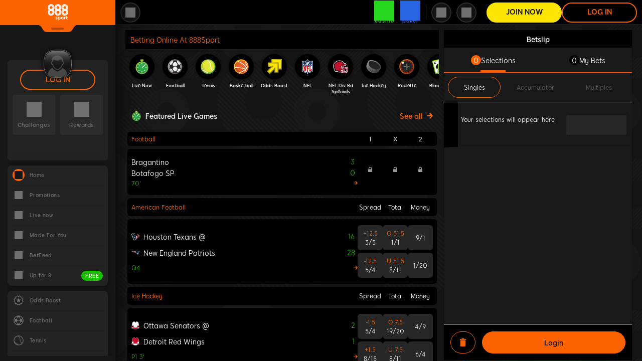

--- FILE ---
content_type: text/html; charset=UTF-8
request_url: https://www.888sport.com/
body_size: 79042
content:
<!DOCTYPE html><html lang="en"><head>
<!-- X-WCS-Correlation-Id: 1VyveBecnAsajzjysdgmmXwmLMrO963dbzH-2KXGgHe47-eiR-TKlg== -->

<!-- X-WCS-Correlation-Id: 1_8WRcZiX3c3g2q82AksNUPPmFv1QNP0I-6Vv-N05SC1SvB_ssMS7g== -->


        
    <meta charset="UTF-8"><style data-styles="">banner-slider{visibility:hidden}.hydrated{visibility:inherit}</style>
    <title>888 Sport: Sports Betting Odds | Bet on Sports Online</title>
    <meta name="robots" content="index, follow">
    
    <meta name="description" content="Get competitive odds at 888sport ✓ Online Betting on all major Sports Betting events with Bet Builder, In Play &amp; more. T&amp;Cs Apply!">
    <meta name="template" content="sport--category-page">
    
    <meta name="backendVersion" content="2026.112.181827.0007292891-18/01/2026 16:51:18-prod">
    <meta name="contentVersion" content="modified_date:29/12/2025 06:33:02-prod">

    <meta property="og:title" content="888 Sport: Sports Betting Odds | Bet on Sports Online">
    <meta property="og:url" content="https://www.888sport.com/">
    
    
    <meta property="og:description" content="Get competitive odds at 888sport ✓ Online Betting on all major Sports Betting events with Bet Builder, In Play &amp; more. T&amp;Cs Apply!">
    
    
    

    <meta name="X-UC" content="true">

    
    

    
        <!-- -- External 888 CSS JS Head Top ---->
        



 <link rel="shortcut icon" href="/content/dam/holdings888/888sport/common/favicons/888-favicon-1630831312764_tcm1755-530135.png"><link rel="icon" type="image/png" sizes="512x512" href="/content/dam/holdings888/888sport/common/favicons/888sport-favicon-512x512-1637913605186_tcm1755-538613.png"><link rel="icon" type="image/png" sizes="384x384" href="/content/dam/holdings888/888sport/common/favicons/888sport-favicon-384x384-1637913574565_tcm1755-538612.png"><link rel="icon" type="image/png" sizes="192x192" href="/content/dam/holdings888/888sport/common/favicons/888sport-favicon-192x192-1637913544899_tcm1755-538611.png"><link rel="icon" type="image/png" sizes="128x128" href="/content/dam/holdings888/888sport/common/favicons/888sport-favicon-128x128-1637913468834_tcm1755-538608.png"><link rel="icon" type="image/png" sizes="96x96" href="/content/dam/holdings888/888sport/common/favicons/888sport-favicon_96x96-1637913439961_tcm1755-538607.png"><link rel="apple-touch-icon" sizes="72x72" href="/content/dam/holdings888/888sport/common/favicons/888sport-favicon_72x72-1637913404518_tcm1755-538606.png"><link rel="apple-touch-icon" sizes="144x144" href="/content/dam/holdings888/888sport/common/favicons/888sport-favicon-144x144-1637913490655_tcm1755-538609.png"><link rel="apple-touch-icon" sizes="152x152" href="/content/dam/holdings888/888sport/common/favicons/888sport-favicon-152x152-1637913518931_tcm1755-538610.png">
        <!-- -- / External 888 CSS JS Head Top ---->
    

    
  <link rel="canonical" href="https://www.888sport.com/">
  
  

    
    
    

    

    
    
    
    
    


    
    <!-- Data Layer -->
    

    

    

    
        <!--Custom JS-->
        
      

    


    
    
        <!-- -- External 888 CSS JS Head Bottom ---->
        <!-- Placeholder: StaticPreloaderContainer --> <!-- Placeholder: StaticPreloaderInlineScripts --> 
        <!-- -- / External 888 CSS JS Head Bottom ---->
    

    <meta http-equiv="X-UA-Compatible" content="IE=8; IE=EDGE">
<meta charset="UTF-8">
<meta name="viewport" content="viewport-fit=cover, width=device-width, initial-scale=1, maximum-scale=1 user-scalable=0, minimal-ui">
<meta name="google" content="notranslate"><link href="https://unifiedclientstatic.safe-iplay.com/Content/html/theme/default/favicon.ico" type="image/x-icon" rel="icon"><link href="https://unifiedclientstatic.safe-iplay.com/Scripts/entry/preloader/preloader.0c0d0c3b0574889a9f9a.js" rel="preload" as="script">


<link href="https://login.safe-iplay.com" rel="preconnect">
<link href="https://login.safe-iplay.com" rel="dns-prefetch">
<link href="https://login.safe-iplay.com/js/rl-login-sdk-v2.min.js" rel="prefetch">
<link href="https://webassets.images4us.com" rel="preconnect">
<link href="https://webassets.images4us.com" rel="dns-prefetch">
<style>:root{--wrapper-font-thin:"defaultThin";--wrapper-font-light:"defaultLight";--wrapper-font-regular:"defaultRegular";--wrapper-font-medium:"defaultMedium";--wrapper-font-bold:"defaultBold";--wrapper-font-demibold:"defaultDemibold";--wrapper-font-black:"defaultBlack";--wrapper-font-ultra:"defaultUltra";--wrapper-font-condensed-medium:"defaultCondMedium";--wrapper-font-condensed-demibold:"defaultCondDemibold";--wrapper-font-condensed-bold:"defaultCondBold";--wrapper-font-extra-condensed-medium:"defaultExtraCondensedMedium";--wrapper-font-extra-condensed-demibold:"defaultExtraCondensedDemibold";--wrapper-font-extra-condensed-bold:"defaultExtraCondensedBold";--wrapper-font-roboto-regular:"RobotoRegular";--wrapper-font-roboto-black:"RobotoBlack";--wrapper-font-roboto-semibold:"RobotoSemiBold";--wrapper-font-antonio-regular:"AntonioRegular";--wrapper-font-industry-book:"IndustryBook";--wrapper-font-industry-medium:"IndustryMedium";--wrapper-font-industry-bold:"IndustryBold";--wrapper-font-industry-demibold:"IndustryDemi";--wrapper-font-industry-black:"IndustryBlack";--wrapper-font-montserrat-thin:"MontserratThin";--wrapper-font-montserrat-regular:"MontserratRegular";--wrapper-font-montserrat-light:"MontserratLight";--wrapper-font-montserrat-medium:"MontserratMedium";--wrapper-font-montserrat-semibold:"MontserratSemiBold";--wrapper-font-montserrat-bold:"MontserratBold";--wrapper-font-montserrat-black:"MontserratBlack";--wrapper-font-montserrat-extrabold:"MontserratExtraBold";--client-font-primary-thin:"defaultThin";--client-font-primary-light:"defaultLight";--client-font-primary-regular:"defaultRegular";--client-font-primary-medium:"defaultMedium";--client-font-primary-bold:"defaultBold";--client-font-primary-demibold:"defaultDemibold";--client-font-primary-black:"defaultBlack";--client-font-primary-ultra:"defaultUltra";--client-font-primary-condensed-medium:"defaultCondMedium";--client-font-primary-condensed-demibold:"defaultCondDemibold";--client-font-primary-condensed-bold:"defaultCondBold";--client-font-primary-extra-condensed-medium:"defaultExtraCondensedMedium";--client-font-primary-extra-condensed-demibold:"defaultExtraCondensedDemibold";--client-font-primary-extra-condensed-bold:"defaultExtraCondensedBold";--primary-color:#fce403;--primary-client-text-color:var(--white);--second-color:#fc6200;--third-color:#fc6200;--logobox-color:#fc6200;--logo-notch-display:block;--user-icon-color:#fc6200;--theme-background:#111;--preloader-background:var(--theme-background);--dark-background:#111;--theme-mode-dark:#1e1e1e;--theme-mode-light:#f3f3f3;--black:#000;--white:#fff;--gray:#717171;--orange:#fc6200;--yelow:#fce403;--medium-gray:#5f5f5f;--dark-gray:#393939;--charchaol-gray:#2c2c2c;--very-dark-gray:#0a0a0a;--deposit-border:2px solid var(--yelow);--login-border:2px solid var(--orange);--login-deposit-font-family:"defaultBlack";--login-deposit-font-weight:900;--login-deposit-font-size:12px;--login-font-size:14px;--login-letter-spacing:0.4px;--scrollbar-track-background:var(--primary-color-dark);--scrollbar-color:var(--charchaol-gray);--cross-casino-color:#7ff800;--cross-poker-color:#007cf7;--left-menu-header-color:var(--very-dark-gray);--menu-cover-background:#171717;--menu-section-margin:10px 0;--menu-default-font:var(--wrapper-font-demibold);--menu-overlay-title-font:var(--wrapper-font-bold);--menu-overlay-content-font:var(--wrapper-font-medium);--menu-overlay-button-font:var(--wrapper-font-bold);--menu-live-font:var(--wrapper-font-ultra);--menu-tooltip-font:var(--wrapper-font-condensed-medium);--menu-tooltip-fallback-font:var(--wrapper-font-regular);--menu-item-active-color:var(--menu-item-color);--menu-item-color:#717171;--menu-item-svg-fill:#717171;--menu-item-svg-fill-pc:#717171;--menu-item-hover-color:var(--white);--menu-categories-margin:10px 0;--menu-list-item-background:#232323;--menu-list-item-i-background:#161616;--dashboard-box-background:var(--menu-list-item-background);--menu-list-item-container-border-bottom:1px solid #303030;--menu-list-item-container-item-bottom:1px solid #1e1e1e;--desktop-header-icon-svg-color:#717171;--desktop-header-icon-circle-color:#2c2c2c;--mobile-menu-item-icon-color:#717171;--mobile-drawer-background:#171717;--mobile-menu-state-indicator-right:-10px;--mobile-menu-state-indicator-top:24px;--mobile-menu-logo-fill:#fc6200;--mobile-menu-logo-height:44px;--mobile-menu-logo-width:44px;--mobile-menu-cross-casino-color:var(--cross-casino-color);--mobile-menu-cross-casino-border-color:var(--cross-casino-color);--mobile-menu-cross-poker-color:var(--cross-poker-color);--mobile-menu-cross-poker-border-color:var(--cross-poker-color);--mobile-menu-top-section:#000;--mobile-menu-cross-sell-links-com-font:var(--wrapper-font-ultra);--menu-close-sub-menu-title:var(--wrapper-font-demibold);--logo-font:var(--wrapper-font-black);--main-logo-width:50px;--wide-screen-main-logo-width:41px;--wide-screen-logo-state-indicator-right:54px;--logo-state-indicator-right:70px;--logo-state-indicator-color:var(--logobox-color);--logo-state-indicator-bg-color:var(--primary-color);--mobile-logo-state-indicator-color:var(--primary-color);--mobile-logo-state-indicator-bg-color:var(--logobox-color);--mobile-logo-state-indicator-top:10px;--mobile-logo-state-indicator-right:-16px;--mobile-logo-color:#fc6200;--mobile-logo-container-height:38px;--mobile-logo-height:38px;--mobile-logo-width:38px;--state-switcher-circle-background:var(--black);--state-button-padding:8px;--header-buttons-font:var(--wrapper-font-ultra);--header-buttons-size:14px;--header-circle-button-font:var(--wrapper-font-bold);--header-height:61px;--header-cross-icon-height:40px;--header-cross-icon-width:var(--header-cross-icon-height);--header-circle-icon-height:40px;--header-circle-icon-width:var(--header-circle-icon-height);--mobile-header-wrapper-padding:15px 0 0!important;--mobile-header-wrapper-background:#000;--mobile-header-wrapper-border-bottom:solid 1px #474747;--mobile-bet-header-counter-border:solid 1px #3e3e3e;--loyalty-a-font:var(--wrapper-font-demibold);--search-input-font:var(--wrapper-font-demibold);--search-recent-clear-font:var(--wrapper-font-demibold);--search-recent-title-font:var(--wrapper-font-bold);--panic-button-font:var(--wrapper-font-bold);--panic-tooltip-font:var(--wrapper-font-medium);--right-side-drawer-background:#171717;--right-side-drawer-wrapper-background:#101010;--right-side-drawer-header-background:var(--black);--right-side-drawer-header-border-bottom-color:#232323;--right-side-drawer-header-font:var(--wrapper-font-demibold);--right-side-drawer-error-title-font:var(--wrapper-font-demibold);--right-side-drawer-error-content-color:var(--white);--right-side-drawer-button-font-color:var(--black);--right-side-drawer-button-font:var(--wrapper-font-ultra);--app-default-font:var(--wrapper-font-regular);--button-default-font:var(--wrapper-font-bold);--logout-button-font:var(--wrapper-font-demibold);--notification-font:var(--wrapper-font-demibold);--username-font:var(--wrapper-font-demibold);--account-details-username-font:var(--wrapper-font-bold);--cross-letter-icons-font:var(--wrapper-font-bold);--bet-counter-font:var(--wrapper-font-demibold);--balance-font:var(--wrapper-font-bold);--balance-split-bonus:var(--wrapper-font-demibold);--mobile-cta-cashier-button-font:var(--wrapper-font-bold);--drawer-welcome-font:var(--wrapper-font-demibold);--mobile-drawer-header-font:var(--wrapper-font-bold);--mobile-drawer-register-button-font:var(--wrapper-font-bold);--mobile-drawer-cross-sell-font:var(--wrapper-font-demibold);--userarea-section-title-font:var(--wrapper-font-black);--userarea-section-link-font:var(--wrapper-font-demibold);--user-details-font:var(--wrapper-font-demibold);--account-cashier-button-font:var(--wrapper-font-demibold);--game-frame-header-cashier-button-font:var(--wrapper-font-black);--mobile-last-login-padding:6px 6px 10px 6px;--mobile-last-login-background:#000;--mobile-last-login-color:#aaa;--cashier-btn-color:#000;--mobile-cashier-btn-color:#fce403;--mobile-cashier-btn-svg-fill:#fce403;--betbox-box-counter-background:#444545;--betbox-box-counter-color:#fff;--button-default-color:inherit;--register-btn-border:#fce403;--register-btn-background:#fce403;--register-btn-color:#000;--deposit-btn-bg:#000;--geo-cta-color:#fce403;--mobile-login-btn-color:#fc6200;--mobile-register-btn-color:#000;--mobile-register-btn-border:#fce403;--mobile-register-btn-background:#fce403;--mobile-active-bet:#fc6200;--logo-notch:url([data-uri]) top no-repeat;--user-details-icon:url([data-uri]);--user-details-icon-vip:url(../../../../../static/media/UserDetailscon-VIP.37f58ac0992f6a515cb2..png);--rewards-title-padding:0;--svg-color:var(--second-color);--popup-header-container-font:var(--wrapper-font-bold);--popup-container-font:var(--wrapper-font-demibold);--popup-footer-container-font:var(--wrapper-font-medium);--popup-button-font:var(--wrapper-font-bold);--popup-text-color:#fc6200;--popup-button-color:#000;--popup-button-underline-color:#fc6200;--popup-empty-button-hover-background-color:#000;--popup-button-background-color:#fc6200;--popup-button-hover-color:#fc6200;--popup-button-hover-background-color:#000;--toast-title-color:#fc6200;--toast-progress-bar-color:#fc6200;--toast-regulation-login-link-color:var(--second-color);--toast-font:var(--wrapper-font-regular);--toast-title-font:var(--wrapper-font-black);--select-selected-font:var(--wrapper-font-demibold);--select-select-item-font:var(--wrapper-font-demibold);--accountAreaWrapper-shadow:1em 1em 2em #0c0c0c;--accountAreaWrapper-shadow-light:4pt -3pt 5pt rgba(0,0,0,.349);--survey-tag-background-color:#1bc000;--survey-tag-color:#fff;--spinner-align:center;--spinner-secondary-color:var(--black);--splash-logo:url([data-uri])}@media screen and (orientation:portrait){:root{--splash-logo-bg-size:25vmax}}@media screen and (orientation:landscape){:root{--splash-logo-bg-size:25vmax}}:root{--splash-placeholder:url([data-uri]);--uc-spectate-sport-client-view-padding:1rem 2rem}
/*# sourceMappingURL=default.040cd51f86aa49ad05c3.css.map*/</style>
<style>body{height:100%}::-webkit-scrollbar-track{background:var(--black)}::-webkit-scrollbar-thumb{background:#8b8b8b;border-radius:5px}#uc-wrapper-container{font-size:10px}*{margin:0;outline:0;padding:0}*,:after,:before{box-sizing:inherit}html{box-sizing:border-box;-ms-text-size-adjust:100%;-webkit-text-size-adjust:100%;font-family:Arial,sans-serif,Arial,sans-serif;font-family:var(--app-default-font,Arial,sans-serif),Arial,sans-serif;height:100%;height:100dvh;position:relative;width:100%}body{margin:0;padding:0;-webkit-font-smoothing:antialiased;-moz-osx-font-smoothing:grayscale;background:var(--theme-background)!important}@media only screen and (max-width:1279px){html{overflow:visible;overflow:initial}body{overflow:visible;overflow:initial}}</style><link href="https://webassets.images4us.com/fonts/fonts.css?v=1.2.427.0" type="text/css" rel="stylesheet" onload="this.onload=null;this.rel='stylesheet'" as="style">








<link rel="preconnect" href="https://spectate-web.888sport.com"><link rel="preload" href="https://cdn.spectateprod.com/upload/url_aliases/aliases_d363e98167b2e5b5d8b35ea70cc07764_1_eng.json" as="fetch" crossorigin="anonymous"><link rel="preload" href="https://cdn.spectateprod.com/client/build/translations/888-eng.9475a899cf6669fdc416.chunk.js" as="script">



<link href="https://unifiedclientstatic.safe-iplay.com/Content/css/userarea/entry/userarea.6d98e371b17933b40aec.css" rel="stylesheet" onload="this.onload=null;this.rel='stylesheet'" as="style">
<!-- Google Tag Manager -->

<!-- End Google Tag Manager --><link rel="stylesheet" type="text/css" href="https://unifiedclientstatic.safe-iplay.com/./Content/css/userarea/chunks/commons/6fa891c2333de72f6dc0db3557445c6e.d5192312b497f1133266.css"><link rel="stylesheet" type="text/css" href="https://unifiedclientstatic.safe-iplay.com/./Content/css/userarea/chunks/infra/userarea.app.49a3e37daf645756f5e6.css"><style>
            .preloader-no-scroll {
                overflow: hidden !important;
            }
        </style><link rel="prefetch" as="style" href="https://unifiedclientstatic.safe-iplay.com/./Content/css/userarea/chunks/drawer/hamburger.b27d287062cd0578a419.css"><link charset="utf-8" rel="prefetch" as="script" href="https://unifiedclientstatic.safe-iplay.com/Scripts/userarea/chunks/drawer/hamburger.272119ec4555bb7f2bfd.js"><link rel="prefetch" as="style" href="https://unifiedclientstatic.safe-iplay.com/./Content/css/userarea/chunks/drawer/quicklinks.b27d287062cd0578a419.css"><link charset="utf-8" rel="prefetch" as="script" href="https://unifiedclientstatic.safe-iplay.com/Scripts/userarea/chunks/drawer/quicklinks.26941976d7dd7ad4f35d.js"><link rel="prefetch" as="style" href="https://unifiedclientstatic.safe-iplay.com/./Content/css/userarea/chunks/drawer/my-account.drawer.b27d287062cd0578a419.css"><link charset="utf-8" rel="prefetch" as="script" href="https://unifiedclientstatic.safe-iplay.com/Scripts/userarea/chunks/drawer/my-account.drawer.d6fff481c60a31a8fba5.js"><link rel="prefetch" as="style" href="https://unifiedclientstatic.safe-iplay.com/./Content/css/userarea/chunks/drawer/settings.b27d287062cd0578a419.css"><link charset="utf-8" rel="prefetch" as="script" href="https://unifiedclientstatic.safe-iplay.com/Scripts/userarea/chunks/drawer/settings.1bdfd5bbc2a67f758a6b.js"><link charset="utf-8" rel="prefetch" as="script" href="https://unifiedclientstatic.safe-iplay.com/Scripts/userarea/chunks/bottom-bar-navigation/bottom-bar-navigation.dfb8f9057a78acef07ce.js"><link charset="utf-8" rel="prefetch" as="script" href="https://unifiedclientstatic.safe-iplay.com/Scripts/userarea/chunks/drawer/sportaz-menu.23c0716c2b27b77ddb35.js"><style data-styled="active" data-styled-version="6.3.6"></style><link rel="stylesheet" type="text/css" href="https://unifiedclientstatic.safe-iplay.com/./Content/css/userarea/chunks/container/main-view-app.d7ff5aaeb4fd89c4df93.css"><link rel="stylesheet" type="text/css" href="https://unifiedclientstatic.safe-iplay.com/./Content/css/userarea/chunks/drawer/right-side.a3348d8d996e070ac75e.css"><link rel="stylesheet" type="text/css" href="https://unifiedclientstatic.safe-iplay.com/./Content/css/userarea/chunks/drawer/my-account.drawer.b27d287062cd0578a419.css"><link rel="stylesheet" type="text/css" href="https://unifiedclientstatic.safe-iplay.com/./Content/css/userarea/chunks/provider-spectate/search/css-search-header-scss.c33855d69baf566fa26a.css"><link rel="stylesheet" type="text/css" href="https://unifiedclientstatic.safe-iplay.com/./Content/css/userarea/chunks/drawer/settings.b27d287062cd0578a419.css"><link rel="stylesheet" type="text/css" href="https://cdn.spectateprod.com/client/build/spa.bc0da60f3c275a7d95e9.css"><link rel="stylesheet" type="text/css" href="https://cdn.spectateprod.com/client/build/4043.1b8fad7315bd0f197e1f.css"><link rel="stylesheet" type="text/css" href="https://cdn.spectateprod.com/client/build/1239.aacfc0ec592b9378eade.css"><link rel="stylesheet" type="text/css" href="https://cdn.spectateprod.com/client/build/betslip.94802d3c61eb9ea34f71.css"><link rel="stylesheet" type="text/css" href="https://cdn.spectateprod.com/client/build/9415.6e420ebeeaf0fb815b90.css"><link rel="stylesheet" type="text/css" href="https://cdn.spectateprod.com/client/build/1676.d5fcc83d93cef70b5544.css"><link rel="stylesheet" type="text/css" href="https://cdn.spectateprod.com/client/build/4107.deeb0f96e84c817f54ba.css"><link rel="stylesheet" type="text/css" href="https://cdn.spectateprod.com/client/build/homepage.e58e76cf694a2d0a180b.css"><link rel="stylesheet" type="text/css" href="https://cdn.spectateprod.com/client/build/skins/888-scss.fa393fd07637f8cade7b.css"><link rel="stylesheet" type="text/css" href="https://cdn.spectateprod.com/client/build/carouselicons.f5ced966b9c55500b325.css"><link rel="stylesheet" type="text/css" href="https://cdn.spectateprod.com/client/build/9866.eda21ee8a0312e76328b.css"><link rel="stylesheet" type="text/css" href="https://cdn.spectateprod.com/client/build/inplaywidget.f1b8c2902886e850feaf.css"><link rel="stylesheet" type="text/css" href="https://cdn.spectateprod.com/client/build/8936.506a275f4ceec30e74ab.css"><link rel="stylesheet" type="text/css" href="https://cdn.spectateprod.com/client/build/OddsBoostWidget.9b8ee6029057d90287c7.css"><link rel="stylesheet" type="text/css" href="https://cdn.spectateprod.com/client/build/7015.3148c7931f6afe68528e.css"><link rel="stylesheet" type="text/css" href="https://cdn.spectateprod.com/client/build/3301.5d74e899c7d434551cdb.css"><link rel="stylesheet" type="text/css" href="https://cdn.spectateprod.com/client/build/betfeedwidget.2305ca7cfe0081775584.css"><link rel="stylesheet" type="text/css" href="https://cdn.spectateprod.com/client/build/sportswidget.b2d8082469d706980f6c.css"><link rel="stylesheet" type="text/css" href="https://cdn.spectateprod.com/client/build/71.c90ce0b703a8445ab30c.css"><link rel="stylesheet" type="text/css" href="https://cdn.spectateprod.com/client/build/racingwidget.b7e836df91e8e827a697.css"><link rel="stylesheet" type="text/css" href="https://cdn.spectateprod.com/client/build/spotlightwidget.37c2ca50cb5a08644712.css"><style styles-for-prerender="">.jKCtBO { flex: 0 0 auto; }
.dMMmpj { font-family: inherit; }
.elnYa { float: right; display: flex; align-items: center; justify-content: flex-end; position: relative; height: 6rem; margin-left: auto; }
.elnYa .mobileHeaderCrossSale { border-left: 0px; }
.elnYa > div { display: flex; }
.elnYa .headerLinks, .elnYa .headerCrossSale, .elnYa .header-container-reward { border-left: 0px; }
.elnYa > div.header-rg { border-left: unset; }
@media (max-width: 1480px) {
  .elnYa .headerLinks { height: 28px; display: flex; align-items: center; }
}
.eBhlDT { z-index: 1; }
@media (min-width: 1280px) {
  .eBhlDT { display: flex; justify-content: flex-end; padding-right: 30px; width: 100%; }
}
@media (max-width: 1279px) {
  .eBhlDT { position: absolute; right: 100px; }
}
.hfMKoe { position: relative; display: flex; align-items: center; width: 100%; justify-content: stretch; }
.eKxyJW { width: 15rem; height: 4rem; font-weight: 900; font-size: 1.4rem; background-color: transparent; color: rgb(252, 98, 0); border-color: rgb(252, 98, 0); text-transform: uppercase; cursor: pointer; font-family: defaultBold, Arial, sans-serif; display: flex; align-items: center; justify-content: center; border-radius: 2rem; border-style: solid; }
.eKxyJW:hover { color: rgb(10, 10, 10); border-color: rgb(252, 98, 0); background-color: rgb(252, 98, 0); }
@media (min-width: 768px) and (max-width: 1024px) {
  .eKxyJW { width: 12.5rem; }
}
@media (min-width: 768px) and (max-width: 1279px) and (orientation: landscape) {
  .eKxyJW { width: 12.5rem; }
}
@media (min-width: 1280px) {
  .eKxyJW { width: 15rem; line-height: normal; }
}
.bGSaKk { width: 15rem; height: 4rem; font-weight: 900; font-size: 1.4rem; border-color: rgb(252, 228, 3); background-color: rgb(252, 228, 3); color: rgb(10, 10, 10); text-transform: uppercase; cursor: pointer; font-family: defaultBold, Arial, sans-serif; display: flex; align-items: center; justify-content: center; border-radius: 2rem; border-style: solid; }
.bGSaKk:hover { color: rgb(252, 228, 3); background-color: transparent; }
@media (min-width: 768px) and (max-width: 1024px) {
  .bGSaKk { width: 12.5rem; }
}
@media (min-width: 768px) and (max-width: 1279px) and (orientation: landscape) {
  .bGSaKk { width: 12.5rem; }
}
@media (min-width: 1280px) {
  .bGSaKk { width: 15rem; line-height: normal; }
}
.cVZXon { width: 15rem; height: 4rem; font-weight: 700; font-size: 1.5rem; border-color: rgb(252, 228, 3); background-color: rgb(252, 228, 3); color: rgb(10, 10, 10); text-transform: uppercase; cursor: pointer; font-family: defaultBold, Arial, sans-serif; display: flex; align-items: center; justify-content: center; border-radius: 2rem; border-style: solid; }
.cVZXon:hover { color: rgb(252, 228, 3); background-color: transparent; }
@media (min-width: 768px) and (max-width: 1024px) {
  .cVZXon { width: 12.5rem; }
}
@media (min-width: 768px) and (max-width: 1279px) and (orientation: landscape) {
  .cVZXon { width: 12.5rem; }
}
@media (min-width: 1280px) {
  .cVZXon { width: 15rem; line-height: normal; }
}
.gOIGSa { width: 15rem; height: 4rem; font-weight: 700; font-size: 1.5rem; background-color: transparent; color: rgb(255, 255, 255); border-color: rgb(255, 255, 255); text-transform: uppercase; cursor: pointer; font-family: defaultBold, Arial, sans-serif; display: flex; align-items: center; justify-content: center; border-radius: 2rem; border-style: solid; }
.gOIGSa:hover { color: rgb(10, 10, 10); border-color: rgb(252, 228, 3); background-color: transparent; }
@media (min-width: 768px) and (max-width: 1024px) {
  .gOIGSa { width: 12.5rem; }
}
@media (min-width: 768px) and (max-width: 1279px) and (orientation: landscape) {
  .gOIGSa { width: 12.5rem; }
}
@media (min-width: 1280px) {
  .gOIGSa { width: 15rem; line-height: normal; }
}
.dnQMLM { width: 30%; height: 1.2rem; margin: 0px 0px 1.8rem; background: linear-gradient(90deg, rgb(55, 55, 55) 25%, rgb(35, 35, 35) 50%, rgb(55, 55, 55) 75%) 0% 0% / 200% 100%; animation: 3s ease 0s infinite normal none running loading; border-radius: 4px; }
.dnQMLM:last-child { margin-bottom: 0px; }
@keyframes loading { 
  0% { background-position: 200% 0px; }
  100% { background-position: -200% 0px; }
}
.hlVhGl { width: 100%; height: 8.8rem; margin: 0px 0px 1.8rem; background: linear-gradient(90deg, rgb(55, 55, 55) 25%, rgb(35, 35, 35) 50%, rgb(55, 55, 55) 75%) 0% 0% / 200% 100%; animation: 3s ease 0s infinite normal none running loading; border-radius: 4px; }
.hlVhGl:last-child { margin-bottom: 0px; }
@keyframes loading { 
  0% { background-position: 200% 0px; }
  100% { background-position: -200% 0px; }
}
.bFfUwc { width: 100%; height: 6.7rem; margin: 0px 0px 1.8rem; background: linear-gradient(90deg, rgb(55, 55, 55) 25%, rgb(35, 35, 35) 50%, rgb(55, 55, 55) 75%) 0% 0% / 200% 100%; animation: 3s ease 0s infinite normal none running loading; border-radius: 4px; }
.bFfUwc:last-child { margin-bottom: 0px; }
@keyframes loading { 
  0% { background-position: 200% 0px; }
  100% { background-position: -200% 0px; }
}
.juyGBx { width: 20rem; margin-bottom: 1rem; }
.lpkRDY .leftPanelaCcashierButton { background-color: rgb(35, 35, 35); display: flex; align-items: center; justify-content: center; }
.lpkRDY .leftPanelaCcashierButton::after { pointer-events: none; content: ""; background: url("https://unifiedclientstatic.safe-iplay.com/./static/media/plus-cashier.f83486282afab91538bb..svg") 50% 50% / 12px 12px no-repeat rgb(252, 228, 3); position: absolute; right: 6px; top: 6px; width: 24px; height: 24px; border-radius: 24px; transition: all 0.3s ease-in-out 0s; }
.lpkRDY .leftPanelaCcashierButton:hover::after { transform: rotate(180deg); }
.lpkRDY .leftPanelaCcashierButton .balance-value { font-family: defaultBold, Arial, sans-serif; }
.lpkRDY .leftPanelaCcashierButton .balance-value-secondary { font-family: defaultRegular, Arial, sans-serif; }
.lpkRDY .topMenuaCcashierButton .balance-value { font-family: defaultBold, Arial, sans-serif; }
.lpkRDY .topMenuaCcashierButton .balance-value-secondary { font-family: defaultRegular, Arial, sans-serif; }
.Hkaip { background-color: var(--dashboard-box-background); border-radius: 5px; margin-bottom: 10px; height: 200px; width: 200px; }
.Hkaip > div { height: 100%; }
.LOZTe { margin: 10px 10px 2rem; display: flex; flex-direction: row; justify-content: space-between; }
.LOZTe div:last-child { margin-right: 0px; }
.dISqkc { display: flex; flex-direction: column; justify-content: center; align-items: center; background-color: var(--charchaol-gray); width: 100%; height: 8rem; border-radius: 4px; margin-right: 1rem; transition: all 0.3s ease 0s; text-decoration: none; cursor: pointer; color: var(--gray); }
.dqjBeO { font-family: var(--notification-font); font-style: normal; font-weight: 600; font-size: 1.1rem; margin-top: 1.1rem; color: rgb(113, 113, 113); }
.gJLcGy { display: inline-block; background-color: var(--base-color); }
.gJLcGy:hover { background-color: var(--hover-color); }
:root { font-size: 62.5%; font-family: defaultRegular, Arial, sans-serif; }
.hmCtbD { display: flex; justify-content: center; margin: 3.5rem 1rem 0px; flex-direction: column; flex-shrink: 0; }
.eZrRID { margin: 0px auto 2rem; font-size: 1.2rem; font-family: var(--app-default-font, Arial, sans-serif),Arial,sans-serif; font-weight: 600; color: rgb(108, 108, 108); }
.fEAIqo { margin-bottom: 2rem; border: 1px solid rgb(48, 48, 48); }
.bsGaHw { width: 100%; height: 4rem; border: 0px; cursor: pointer; font-family: defaultBold, Arial, sans-serif; font-weight: 700; font-size: 1.4rem; background: rgb(35, 35, 35); border-radius: 1rem; color: rgb(255, 255, 255); }
.bsGaHw:hover { background-color: rgb(48, 48, 48); }
.lgFTTx { display: flex; flex-direction: column; background: rgb(23, 23, 23); padding: 2rem 1.5rem 1rem; font-family: defaultRegular, Arial, sans-serif; min-height: 100%; }
@media (max-width: 1279px) {
  .lgFTTx { padding: 0px 1.5rem; }
}
.bQXhTr { flex-grow: 1; }
.gQMfJN { position: relative; display: flex; align-items: center; background-color: rgb(10, 10, 10); width: 100%; height: 100%; }
.cJuIsj { margin: 1.5rem auto; }
.ivgywn { font-weight: 700; color: rgb(255, 255, 255); font-family: defaultBold, Arial, sans-serif; }
.iNUwoi { position: absolute; right: 2rem; top: 1.3rem; cursor: pointer; }
.iNUwoi :hover .svg-wrapper .svg-icon { background-color: rgb(252, 98, 0); }
.gbjLuY { position: absolute; width: 100%; height: 49px; background: var(--left-menu-header-color); border-bottom: 1px solid rgb(33, 33, 33); }
.gbjLuY + .menu-item-list { margin-top: 50px; }
.cEkPiN { width: 47px; float: right; cursor: pointer; position: absolute; top: 17px; right: 0px; }
.cEkPiN:hover .svg-wrapper .svg-icon { background-color: var(--second-color) !important; }
.cEkPiN .svg-wrapper .svg-icon { width: 16px; height: 16px; background-color: var(--white); top: auto; }
.hVzIiU { text-transform: capitalize; font-family: var(--menu-close-sub-menu-title); font-style: normal; font-weight: 700; font-size: 14px; display: flex; height: 100%; justify-content: center; align-items: center; line-height: 17px; }
@media (min-width: 1280px) {
  .cbzkif { z-index: 10; position: fixed; top: 0px; }
  .cbzkif .menu-item-list { overflow: auto; margin: 4.9rem 0.5rem 1rem 2rem; }
}
@media screen and (max-width: 1279px) and (min-width: 767px) {
  .cbzkif { width: 32rem !important; }
}
@media (max-width: 1279px) {
  .cbzkif { padding: 1rem 2rem 0px; }
}
.fShBJr { display: flex; flex-direction: column; background: rgb(23, 23, 23); padding: 2rem 1.5rem 1rem; font-family: defaultRegular, Arial, sans-serif; min-height: 100%; }
@media (max-width: 1279px) {
  .fShBJr { padding: 0px 1.5rem; }
}
.fYEIeJ { flex-grow: 1; }
@media (max-width: 1279px) {
  .cALEHS { padding: 1rem 1.5rem 0px; }
}
.gwpIeV { background: rgb(35, 35, 35); border-radius: 1rem; display: flex; justify-content: center; position: relative; flex-direction: inherit; padding: 1.2rem 1rem; margin-bottom: 1rem; }
.iJYTVC { max-height: 0px; opacity: 0; transition-property: all; transition-duration: 0.5s; transition-timing-function: ease-in-out; overflow: hidden; width: 100%; margin-top: 0px; position: relative; }
.iJYTVC::before { content: ""; border-top: 1px solid rgb(44, 44, 44); padding: 0rem 0.5rem; box-shadow: rgb(23, 23, 23) 0px -1px 0px 0px; width: calc(100% - 1rem); display: block; position: absolute; height: 1px; top: 1px; left: 0px; right: 0px; margin: 0px auto; }
.fZalcB { display: flex; flex-direction: row; align-items: center; justify-content: space-between; cursor: pointer; position: relative; width: 100%; }
.crAbaW { display: flex; align-items: inherit; justify-content: space-between; width: 100%; padding-right: 1rem; }
.AwqpI { display: flex; align-items: inherit; }
.hfandB { padding-top: 0.4rem; }
.eRXpiu { font-weight: 600; font-size: 1.3rem; text-align: left; }
.fFsyDq { color: rgb(252, 98, 0); text-align: right; }
.cjiMBv { padding: 0px; }
.cjiMBv .uc__sc-bb6cg0-0 { padding: 1.2rem 1rem; }
.cjiMBv .uc__sc-1qnee4p-0 { margin-top: 0px; padding: 0rem 1rem; }
.cWsdUQ { position: relative; display: flex; align-items: center; background-color: rgb(10, 10, 10); width: 100%; height: 100%; }
.hwtIkO { margin: 1.5rem auto; }
.YQFHJ { font-weight: 700; color: rgb(255, 255, 255); }
.ipNyLY { position: absolute; left: unset; right: 2rem; top: 1.3rem; cursor: pointer; }
.ipNyLY :hover .svg-wrapper .svg-icon { background-color: rgb(252, 98, 0); }
.kzhXoo { display: flex; flex-direction: row; cursor: pointer; width: 100%; }
.cvQKGo { text-align: center; font-size: 1.4rem; color: rgb(255, 255, 255); font-weight: 700; margin-bottom: 1rem; font-family: inherit; }
.jChbWM { display: flex; flex-direction: column; width: 100%; padding-left: 2rem; }
.bqkEup { font-size: 1rem; text-align: center; color: rgb(108, 108, 108); font-weight: 600; font-family: inherit; }
.bFYtYK svg.greeting-box-avatar { background-color: transparent; height: 5.3rem; width: 5.3rem; margin: 1.6rem 0px; }
.gCgbhd { background: rgb(35, 35, 35); border-radius: 1rem; display: flex; justify-content: center; position: relative; flex-direction: inherit; padding: 1.2rem 1rem; margin-bottom: 2rem; }
.iexuoZ { transform: translateY(-50%) rotate(-45deg); margin-top: 5px; border-color: rgb(255, 255, 255); border-style: solid; border-width: 0px 2px 2px 0px; width: 7px; height: 7px; }
.ingtxe { transform: translateY(-50%) rotate(45deg); border-color: white; border-style: solid; border-width: 0px 2px 2px 0px; width: 7px; height: 7px; }
.iylrrE { transform: translateY(-50%) rotate(45deg); border-color: rgb(255, 255, 255); border-style: solid; border-width: 0px 2px 2px 0px; width: 7px; height: 7px; }
.djXSyn { transform: translateY(-50%) rotate(-45deg); margin-top: 5px; border-color: rgb(255, 255, 255); border-style: solid; border-width: 0px 2px 2px 0px; width: 7px; height: 7px; }
.eqpkep { position: relative; display: flex; margin: 0px 5px 0px auto; height: inherit; justify-content: center; align-items: center; }
.eeASay { display: flex; width: 100%; flex-direction: column; font-size: 1.4rem; font-family: defaultBold, Arial, sans-serif; text-align: right; }
.eCqMkb { display: flex; flex-direction: column; }
.BKfkL { display: flex; flex-direction: column; color: rgb(252, 228, 3); }
.eiTnjD { font-size: 2rem; font-weight: 700; }
.iEFlpY { color: rgb(255, 255, 255); justify-content: center; display: flex; align-items: center; font-weight: 700; }
.fqcAoM { display: flex; flex-direction: row; padding: 1rem 0px; justify-content: space-between; position: relative; }
.fqcAoM::after { content: ""; position: absolute; width: 100%; height: 1px; background: rgb(44, 44, 44); left: 0px; bottom: 0px; }
.loUlfh { display: flex; flex-direction: column; padding: 1rem 0px; justify-content: space-between; }
.ehiqSR { display: flex; justify-content: space-between; padding: 1.5rem 0px 0px; }
.brpzdk { display: flex; flex-direction: row; justify-content: space-between; width: 100%; align-items: center; padding-bottom: 0.7rem; }
.kooLHP { color: rgb(255, 255, 255); text-align: right; font-weight: 700; }
.iuhLUb { color: rgb(108, 108, 108); font-weight: 700; text-align: left; }
.fXzKWY { color: rgb(108, 108, 108); font-weight: 700; text-align: right; }
.lRWUh { display: flex; flex-direction: column; }
.kCGBvj { width: 99%; display: none; }
.kuaktZ { border-radius: 4px; width: 34.5rem; box-sizing: border-box; background: rgb(35, 35, 35); }
.dYTDFN:not(:last-child) { margin-bottom: 2rem; }
.jlxukQ { display: flex; flex-direction: column; width: 100%; cursor: pointer; position: relative; font-family: inherit; }
.jlxukQ > div { padding-bottom: 1rem; margin-bottom: 1rem; }
.jlxukQ > div::before { content: ""; position: absolute; bottom: 0px; left: 0px; height: 1px; width: calc(100% - 1.5em); background: rgb(18, 18, 18); margin-left: 1rem; }
.jlxukQ > div:last-child { margin-bottom: 0px; padding-bottom: 0px; }
.jlxukQ > div:last-child::before { content: ""; background: rgb(35, 35, 35); }
.ljzfwq { display: flex; width: 100%; border-bottom: 1px solid rgb(23, 23, 23); box-shadow: rgb(44, 44, 44) 0px 1px 0px 0px; height: 3.8rem; }
.ljzfwq:last-of-type { border-bottom: unset; box-shadow: unset; }
.ljzfwq > div { display: flex; align-items: center; height: 100%; }
.ezeVTH { width: 100%; cursor: pointer; }
.jTElgz { background: rgb(0, 0, 0); width: 2.5rem; height: 2.5rem; display: flex; border-radius: 50%; align-items: center; justify-content: center; }
.jTonnm { background: rgb(252, 98, 0); width: 2.5rem; height: 2.5rem; display: flex; border-radius: 50%; align-items: center; justify-content: center; }
.iWQiVu { width: 0.8rem; height: 1.2rem; border-width: 0px 4px 4px 0px; border-style: solid; border-color: rgb(0, 0, 0); transform: rotate(45deg); margin-top: -2px; }
.iCgBtk { color: rgb(204, 204, 204); }
.eQCCzC { margin-left: 1.3rem; }
.bNWHBa { height: 3.8rem; display: flex; align-items: center; border-bottom: 1px solid rgb(23, 23, 23); box-shadow: rgb(44, 44, 44) 0px 1px 0px 0px; color: rgb(204, 204, 204); }
.zZwej { height: 3.8rem; display: flex; align-items: center; border-bottom: 1px solid rgb(23, 23, 23); color: rgb(204, 204, 204); }
.hfHoYP { display: flex; flex-direction: row; align-items: center; justify-content: space-between; cursor: pointer; position: relative; padding: 0.3rem 0px; width: 100%; }
.wxajm { display: flex; justify-content: space-between; align-items: inherit; width: 100%; padding-right: 0.8rem; color: rgb(255, 255, 255); }
.jTAfwX { display: flex; align-items: inherit; }
.jIxPjj { padding-top: 0.4rem; }
.jIxPjj .uc__sc-1iesow2-1 { margin: 0px 0.2rem 0px auto; }
.eliZxj { font-weight: 600; font-size: 1.3rem; color: rgb(255, 255, 255); }
.dOcOyG .uc__sc-mt0iu-1 { color: rgb(204, 204, 204); }
.dOcOyG .uc__sc-mt0iu-4 { font-weight: 500; font-size: 1.1rem; }
.jgRkYs { display: flex; flex-wrap: wrap; width: 100%; padding: 0.3rem 0px; color: rgb(255, 255, 255); }
.jgRkYs .uc-arrow-icon { margin: 0px; }
.cYRnG { position: relative; font-family: inherit; }
.caRJHX { display: flex; flex-direction: row; align-items: center; cursor: pointer; position: relative; padding: 0.5rem 0px 0.5rem 1rem; }
.hQLzBZ { font-weight: 600; font-size: 1.3rem; color: rgb(255, 255, 255); margin-left: 1.5rem; text-align: left; }
.iVTPPo { display: flex; flex-direction: column; }
.ewFFhK { max-height: 0px; opacity: 0; transition-property: all; transition-duration: 0.5s; transition-timing-function: ease-in-out; border-top: 1px solid rgb(18, 18, 18); overflow: hidden; }
.ewFFhK > div { margin: 1rem 0px; }
.ewFFhK > div:last-child { margin-bottom: 0px; }
.jKCtBO { flex: 0 0 auto; }
.dMMmpj { font-family: inherit; }
.elnYa { float: right; display: flex; align-items: center; justify-content: flex-end; position: relative; height: 6rem; margin-left: auto; }
.elnYa .mobileHeaderCrossSale { border-left: 0px; }
.elnYa > div { display: flex; }
.elnYa .headerLinks, .elnYa .headerCrossSale, .elnYa .header-container-reward { border-left: 0px; }
.elnYa > div.header-rg { border-left: unset; }
@media (max-width: 1480px) {
  .elnYa .headerLinks { height: 28px; display: flex; align-items: center; }
}
.eBhlDT { z-index: 1; }
@media (min-width: 1280px) {
  .eBhlDT { display: flex; justify-content: flex-end; padding-right: 30px; width: 100%; }
}
@media (max-width: 1279px) {
  .eBhlDT { position: absolute; right: 100px; }
}
.hfMKoe { position: relative; display: flex; align-items: center; width: 100%; justify-content: stretch; }
.eKxyJW { width: 15rem; height: 4rem; font-weight: 900; font-size: 1.4rem; background-color: transparent; color: rgb(252, 98, 0); border-color: rgb(252, 98, 0); text-transform: uppercase; cursor: pointer; font-family: defaultBold, Arial, sans-serif; display: flex; align-items: center; justify-content: center; border-radius: 2rem; border-style: solid; }
.eKxyJW:hover { color: rgb(10, 10, 10); border-color: rgb(252, 98, 0); background-color: rgb(252, 98, 0); }
@media (min-width: 768px) and (max-width: 1024px) {
  .eKxyJW { width: 12.5rem; }
}
@media (min-width: 768px) and (max-width: 1279px) and (orientation: landscape) {
  .eKxyJW { width: 12.5rem; }
}
@media (min-width: 1280px) {
  .eKxyJW { width: 15rem; line-height: normal; }
}
.bGSaKk { width: 15rem; height: 4rem; font-weight: 900; font-size: 1.4rem; border-color: rgb(252, 228, 3); background-color: rgb(252, 228, 3); color: rgb(10, 10, 10); text-transform: uppercase; cursor: pointer; font-family: defaultBold, Arial, sans-serif; display: flex; align-items: center; justify-content: center; border-radius: 2rem; border-style: solid; }
.bGSaKk:hover { color: rgb(252, 228, 3); background-color: transparent; }
@media (min-width: 768px) and (max-width: 1024px) {
  .bGSaKk { width: 12.5rem; }
}
@media (min-width: 768px) and (max-width: 1279px) and (orientation: landscape) {
  .bGSaKk { width: 12.5rem; }
}
@media (min-width: 1280px) {
  .bGSaKk { width: 15rem; line-height: normal; }
}
.cVZXon { width: 15rem; height: 4rem; font-weight: 700; font-size: 1.5rem; border-color: rgb(252, 228, 3); background-color: rgb(252, 228, 3); color: rgb(10, 10, 10); text-transform: uppercase; cursor: pointer; font-family: defaultBold, Arial, sans-serif; display: flex; align-items: center; justify-content: center; border-radius: 2rem; border-style: solid; }
.cVZXon:hover { color: rgb(252, 228, 3); background-color: transparent; }
@media (min-width: 768px) and (max-width: 1024px) {
  .cVZXon { width: 12.5rem; }
}
@media (min-width: 768px) and (max-width: 1279px) and (orientation: landscape) {
  .cVZXon { width: 12.5rem; }
}
@media (min-width: 1280px) {
  .cVZXon { width: 15rem; line-height: normal; }
}
.gOIGSa { width: 15rem; height: 4rem; font-weight: 700; font-size: 1.5rem; background-color: transparent; color: rgb(255, 255, 255); border-color: rgb(255, 255, 255); text-transform: uppercase; cursor: pointer; font-family: defaultBold, Arial, sans-serif; display: flex; align-items: center; justify-content: center; border-radius: 2rem; border-style: solid; }
.gOIGSa:hover { color: rgb(10, 10, 10); border-color: rgb(252, 228, 3); background-color: transparent; }
@media (min-width: 768px) and (max-width: 1024px) {
  .gOIGSa { width: 12.5rem; }
}
@media (min-width: 768px) and (max-width: 1279px) and (orientation: landscape) {
  .gOIGSa { width: 12.5rem; }
}
@media (min-width: 1280px) {
  .gOIGSa { width: 15rem; line-height: normal; }
}
.dnQMLM { width: 30%; height: 1.2rem; margin: 0px 0px 1.8rem; background: linear-gradient(90deg, rgb(55, 55, 55) 25%, rgb(35, 35, 35) 50%, rgb(55, 55, 55) 75%) 0% 0% / 200% 100%; animation: 3s ease 0s infinite normal none running loading; border-radius: 4px; }
.dnQMLM:last-child { margin-bottom: 0px; }
@keyframes loading { 
  0% { background-position: 200% 0px; }
  100% { background-position: -200% 0px; }
}
.hlVhGl { width: 100%; height: 8.8rem; margin: 0px 0px 1.8rem; background: linear-gradient(90deg, rgb(55, 55, 55) 25%, rgb(35, 35, 35) 50%, rgb(55, 55, 55) 75%) 0% 0% / 200% 100%; animation: 3s ease 0s infinite normal none running loading; border-radius: 4px; }
.hlVhGl:last-child { margin-bottom: 0px; }
@keyframes loading { 
  0% { background-position: 200% 0px; }
  100% { background-position: -200% 0px; }
}
.bFfUwc { width: 100%; height: 6.7rem; margin: 0px 0px 1.8rem; background: linear-gradient(90deg, rgb(55, 55, 55) 25%, rgb(35, 35, 35) 50%, rgb(55, 55, 55) 75%) 0% 0% / 200% 100%; animation: 3s ease 0s infinite normal none running loading; border-radius: 4px; }
.bFfUwc:last-child { margin-bottom: 0px; }
@keyframes loading { 
  0% { background-position: 200% 0px; }
  100% { background-position: -200% 0px; }
}
.juyGBx { width: 20rem; margin-bottom: 1rem; }
.lpkRDY .leftPanelaCcashierButton { background-color: rgb(35, 35, 35); display: flex; align-items: center; justify-content: center; }
.lpkRDY .leftPanelaCcashierButton::after { pointer-events: none; content: ""; background: url("https://unifiedclientstatic.safe-iplay.com/./static/media/plus-cashier.f83486282afab91538bb..svg") 50% 50% / 12px 12px no-repeat rgb(252, 228, 3); position: absolute; right: 6px; top: 6px; width: 24px; height: 24px; border-radius: 24px; transition: all 0.3s ease-in-out 0s; }
.lpkRDY .leftPanelaCcashierButton:hover::after { transform: rotate(180deg); }
.lpkRDY .leftPanelaCcashierButton .balance-value { font-family: defaultBold, Arial, sans-serif; }
.lpkRDY .leftPanelaCcashierButton .balance-value-secondary { font-family: defaultRegular, Arial, sans-serif; }
.lpkRDY .topMenuaCcashierButton .balance-value { font-family: defaultBold, Arial, sans-serif; }
.lpkRDY .topMenuaCcashierButton .balance-value-secondary { font-family: defaultRegular, Arial, sans-serif; }
.Hkaip { background-color: var(--dashboard-box-background); border-radius: 5px; margin-bottom: 10px; height: 200px; width: 200px; }
.Hkaip > div { height: 100%; }
.LOZTe { margin: 10px 10px 2rem; display: flex; flex-direction: row; justify-content: space-between; }
.LOZTe div:last-child { margin-right: 0px; }
.dISqkc { display: flex; flex-direction: column; justify-content: center; align-items: center; background-color: var(--charchaol-gray); width: 100%; height: 8rem; border-radius: 4px; margin-right: 1rem; transition: all 0.3s ease 0s; text-decoration: none; cursor: pointer; color: var(--gray); }
.dqjBeO { font-family: var(--notification-font); font-style: normal; font-weight: 600; font-size: 1.1rem; margin-top: 1.1rem; color: rgb(113, 113, 113); }
.gJLcGy { display: inline-block; background-color: var(--base-color); }
.gJLcGy:hover { background-color: var(--hover-color); }
:root { font-size: 62.5%; font-family: defaultRegular, Arial, sans-serif; }
.hmCtbD { display: flex; justify-content: center; margin: 3.5rem 1rem 0px; flex-direction: column; flex-shrink: 0; }
.eZrRID { margin: 0px auto 2rem; font-size: 1.2rem; font-family: var(--app-default-font, Arial, sans-serif),Arial,sans-serif; font-weight: 600; color: rgb(108, 108, 108); }
.fEAIqo { margin-bottom: 2rem; border: 1px solid rgb(48, 48, 48); }
.bsGaHw { width: 100%; height: 4rem; border: 0px; cursor: pointer; font-family: defaultBold, Arial, sans-serif; font-weight: 700; font-size: 1.4rem; background: rgb(35, 35, 35); border-radius: 1rem; color: rgb(255, 255, 255); }
.bsGaHw:hover { background-color: rgb(48, 48, 48); }
.lgFTTx { display: flex; flex-direction: column; background: rgb(23, 23, 23); padding: 2rem 1.5rem 1rem; font-family: defaultRegular, Arial, sans-serif; min-height: 100%; }
@media (max-width: 1279px) {
  .lgFTTx { padding: 0px 1.5rem; }
}
.bQXhTr { flex-grow: 1; }
.gQMfJN { position: relative; display: flex; align-items: center; background-color: rgb(10, 10, 10); width: 100%; height: 100%; }
.cJuIsj { margin: 1.5rem auto; }
.ivgywn { font-weight: 700; color: rgb(255, 255, 255); font-family: defaultBold, Arial, sans-serif; }
.iNUwoi { position: absolute; right: 2rem; top: 1.3rem; cursor: pointer; }
.iNUwoi :hover .svg-wrapper .svg-icon { background-color: rgb(252, 98, 0); }
.gbjLuY { position: absolute; width: 100%; height: 49px; background: var(--left-menu-header-color); border-bottom: 1px solid rgb(33, 33, 33); }
.gbjLuY + .menu-item-list { margin-top: 50px; }
.cEkPiN { width: 47px; float: right; cursor: pointer; position: absolute; top: 17px; right: 0px; }
.cEkPiN:hover .svg-wrapper .svg-icon { background-color: var(--second-color) !important; }
.cEkPiN .svg-wrapper .svg-icon { width: 16px; height: 16px; background-color: var(--white); top: auto; }
.hVzIiU { text-transform: capitalize; font-family: var(--menu-close-sub-menu-title); font-style: normal; font-weight: 700; font-size: 14px; display: flex; height: 100%; justify-content: center; align-items: center; line-height: 17px; }
@media (min-width: 1280px) {
  .cbzkif { z-index: 10; position: fixed; top: 0px; }
  .cbzkif .menu-item-list { overflow: auto; margin: 4.9rem 0.5rem 1rem 2rem; }
}
@media screen and (max-width: 1279px) and (min-width: 767px) {
  .cbzkif { width: 32rem !important; }
}
@media (max-width: 1279px) {
  .cbzkif { padding: 1rem 2rem 0px; }
}
.fShBJr { display: flex; flex-direction: column; background: rgb(23, 23, 23); padding: 2rem 1.5rem 1rem; font-family: defaultRegular, Arial, sans-serif; min-height: 100%; }
@media (max-width: 1279px) {
  .fShBJr { padding: 0px 1.5rem; }
}
.fYEIeJ { flex-grow: 1; }
@media (max-width: 1279px) {
  .cALEHS { padding: 1rem 1.5rem 0px; }
}
.gwpIeV { background: rgb(35, 35, 35); border-radius: 1rem; display: flex; justify-content: center; position: relative; flex-direction: inherit; padding: 1.2rem 1rem; margin-bottom: 1rem; }
.iJYTVC { max-height: 0px; opacity: 0; transition-property: all; transition-duration: 0.5s; transition-timing-function: ease-in-out; overflow: hidden; width: 100%; margin-top: 0px; position: relative; }
.iJYTVC::before { content: ""; border-top: 1px solid rgb(44, 44, 44); padding: 0rem 0.5rem; box-shadow: rgb(23, 23, 23) 0px -1px 0px 0px; width: calc(100% - 1rem); display: block; position: absolute; height: 1px; top: 1px; left: 0px; right: 0px; margin: 0px auto; }
.fZalcB { display: flex; flex-direction: row; align-items: center; justify-content: space-between; cursor: pointer; position: relative; width: 100%; }
.crAbaW { display: flex; align-items: inherit; justify-content: space-between; width: 100%; padding-right: 1rem; }
.AwqpI { display: flex; align-items: inherit; }
.hfandB { padding-top: 0.4rem; }
.eRXpiu { font-weight: 600; font-size: 1.3rem; text-align: left; }
.fFsyDq { color: rgb(252, 98, 0); text-align: right; }
.cjiMBv { padding: 0px; }
.cjiMBv .uc__sc-bb6cg0-0 { padding: 1.2rem 1rem; }
.cjiMBv .uc__sc-1qnee4p-0 { margin-top: 0px; padding: 0rem 1rem; }
.cWsdUQ { position: relative; display: flex; align-items: center; background-color: rgb(10, 10, 10); width: 100%; height: 100%; }
.hwtIkO { margin: 1.5rem auto; }
.YQFHJ { font-weight: 700; color: rgb(255, 255, 255); }
.ipNyLY { position: absolute; left: unset; right: 2rem; top: 1.3rem; cursor: pointer; }
.ipNyLY :hover .svg-wrapper .svg-icon { background-color: rgb(252, 98, 0); }
.kzhXoo { display: flex; flex-direction: row; cursor: pointer; width: 100%; }
.cvQKGo { text-align: center; font-size: 1.4rem; color: rgb(255, 255, 255); font-weight: 700; margin-bottom: 1rem; font-family: inherit; }
.jChbWM { display: flex; flex-direction: column; width: 100%; padding-left: 2rem; }
.bqkEup { font-size: 1rem; text-align: center; color: rgb(108, 108, 108); font-weight: 600; font-family: inherit; }
.bFYtYK svg.greeting-box-avatar { background-color: transparent; height: 5.3rem; width: 5.3rem; margin: 1.6rem 0px; }
.gCgbhd { background: rgb(35, 35, 35); border-radius: 1rem; display: flex; justify-content: center; position: relative; flex-direction: inherit; padding: 1.2rem 1rem; margin-bottom: 2rem; }
.iexuoZ { transform: translateY(-50%) rotate(-45deg); margin-top: 5px; border-color: rgb(255, 255, 255); border-style: solid; border-width: 0px 2px 2px 0px; width: 7px; height: 7px; }
.ingtxe { transform: translateY(-50%) rotate(45deg); border-color: white; border-style: solid; border-width: 0px 2px 2px 0px; width: 7px; height: 7px; }
.iylrrE { transform: translateY(-50%) rotate(45deg); border-color: rgb(255, 255, 255); border-style: solid; border-width: 0px 2px 2px 0px; width: 7px; height: 7px; }
.djXSyn { transform: translateY(-50%) rotate(-45deg); margin-top: 5px; border-color: rgb(255, 255, 255); border-style: solid; border-width: 0px 2px 2px 0px; width: 7px; height: 7px; }
.eqpkep { position: relative; display: flex; margin: 0px 5px 0px auto; height: inherit; justify-content: center; align-items: center; }
.eeASay { display: flex; width: 100%; flex-direction: column; font-size: 1.4rem; font-family: defaultBold, Arial, sans-serif; text-align: right; }
.eCqMkb { display: flex; flex-direction: column; }
.BKfkL { display: flex; flex-direction: column; color: rgb(252, 228, 3); }
.eiTnjD { font-size: 2rem; font-weight: 700; }
.iEFlpY { color: rgb(255, 255, 255); justify-content: center; display: flex; align-items: center; font-weight: 700; }
.fqcAoM { display: flex; flex-direction: row; padding: 1rem 0px; justify-content: space-between; position: relative; }
.fqcAoM::after { content: ""; position: absolute; width: 100%; height: 1px; background: rgb(44, 44, 44); left: 0px; bottom: 0px; }
.loUlfh { display: flex; flex-direction: column; padding: 1rem 0px; justify-content: space-between; }
.ehiqSR { display: flex; justify-content: space-between; padding: 1.5rem 0px 0px; }
.brpzdk { display: flex; flex-direction: row; justify-content: space-between; width: 100%; align-items: center; padding-bottom: 0.7rem; }
.kooLHP { color: rgb(255, 255, 255); text-align: right; font-weight: 700; }
.iuhLUb { color: rgb(108, 108, 108); font-weight: 700; text-align: left; }
.fXzKWY { color: rgb(108, 108, 108); font-weight: 700; text-align: right; }
.lRWUh { display: flex; flex-direction: column; }
.kCGBvj { width: 99%; display: none; }
.kuaktZ { border-radius: 4px; width: 34.5rem; box-sizing: border-box; background: rgb(35, 35, 35); }
.dYTDFN:not(:last-child) { margin-bottom: 2rem; }
.jlxukQ { display: flex; flex-direction: column; width: 100%; cursor: pointer; position: relative; font-family: inherit; }
.jlxukQ > div { padding-bottom: 1rem; margin-bottom: 1rem; }
.jlxukQ > div::before { content: ""; position: absolute; bottom: 0px; left: 0px; height: 1px; width: calc(100% - 1.5em); background: rgb(18, 18, 18); margin-left: 1rem; }
.jlxukQ > div:last-child { margin-bottom: 0px; padding-bottom: 0px; }
.jlxukQ > div:last-child::before { content: ""; background: rgb(35, 35, 35); }
.ljzfwq { display: flex; width: 100%; border-bottom: 1px solid rgb(23, 23, 23); box-shadow: rgb(44, 44, 44) 0px 1px 0px 0px; height: 3.8rem; }
.ljzfwq:last-of-type { border-bottom: unset; box-shadow: unset; }
.ljzfwq > div { display: flex; align-items: center; height: 100%; }
.ezeVTH { width: 100%; cursor: pointer; }
.jTElgz { background: rgb(0, 0, 0); width: 2.5rem; height: 2.5rem; display: flex; border-radius: 50%; align-items: center; justify-content: center; }
.jTonnm { background: rgb(252, 98, 0); width: 2.5rem; height: 2.5rem; display: flex; border-radius: 50%; align-items: center; justify-content: center; }
.iWQiVu { width: 0.8rem; height: 1.2rem; border-width: 0px 4px 4px 0px; border-style: solid; border-color: rgb(0, 0, 0); transform: rotate(45deg); margin-top: -2px; }
.iCgBtk { color: rgb(204, 204, 204); }
.eQCCzC { margin-left: 1.3rem; }
.bNWHBa { height: 3.8rem; display: flex; align-items: center; border-bottom: 1px solid rgb(23, 23, 23); box-shadow: rgb(44, 44, 44) 0px 1px 0px 0px; color: rgb(204, 204, 204); }
.zZwej { height: 3.8rem; display: flex; align-items: center; border-bottom: 1px solid rgb(23, 23, 23); color: rgb(204, 204, 204); }
.hfHoYP { display: flex; flex-direction: row; align-items: center; justify-content: space-between; cursor: pointer; position: relative; padding: 0.3rem 0px; width: 100%; }
.wxajm { display: flex; justify-content: space-between; align-items: inherit; width: 100%; padding-right: 0.8rem; color: rgb(255, 255, 255); }
.jTAfwX { display: flex; align-items: inherit; }
.jIxPjj { padding-top: 0.4rem; }
.jIxPjj .uc__sc-1iesow2-1 { margin: 0px 0.2rem 0px auto; }
.eliZxj { font-weight: 600; font-size: 1.3rem; color: rgb(255, 255, 255); }
.dOcOyG .uc__sc-mt0iu-1 { color: rgb(204, 204, 204); }
.dOcOyG .uc__sc-mt0iu-4 { font-weight: 500; font-size: 1.1rem; }
.jgRkYs { display: flex; flex-wrap: wrap; width: 100%; padding: 0.3rem 0px; color: rgb(255, 255, 255); }
.jgRkYs .uc-arrow-icon { margin: 0px; }
.cYRnG { position: relative; font-family: inherit; }
.caRJHX { display: flex; flex-direction: row; align-items: center; cursor: pointer; position: relative; padding: 0.5rem 0px 0.5rem 1rem; }
.hQLzBZ { font-weight: 600; font-size: 1.3rem; color: rgb(255, 255, 255); margin-left: 1.5rem; text-align: left; }
.iVTPPo { display: flex; flex-direction: column; }
.ewFFhK { max-height: 0px; opacity: 0; transition-property: all; transition-duration: 0.5s; transition-timing-function: ease-in-out; border-top: 1px solid rgb(18, 18, 18); overflow: hidden; }
.ewFFhK > div { margin: 1rem 0px; }
.ewFFhK > div:last-child { margin-bottom: 0px; }</style><meta rel="x-prerender-render-id" content="87bda253-89f4-40de-8fce-f1ed9e6fa728">
			<meta rel="x-prerender-render-at" content="2026-01-18T22:50:51.385Z"><meta rel="x-prerender-request-id" content="d26d1680-58bc-4ecf-97e2-556c53e978c2">
      		<meta rel="x-prerender-request-at" content="2026-01-19T05:34:54.231Z"></head>
    <body translate="no" class="in-uc ucf_pc wide-screen default-theme theme-mode-dark" style="overflow-y: visible; --bottom-navbar-mobile-gap: 0rem; --header-height: 50px; --client-top-gap: 10px; padding-right: 0px;"><div id="uc-container" class="brand-8"><div id="uc-wrapper-container" class=""><div class="App" id="uaaApp"><div class="accountAreaWrapper"><div class="aClogoBox"><a href="https://www.888sport.com/" data-category="header" data-action="click" data-label="logo" data-value="" class="logo-link"><img alt="betting" class="logoSVG" src="https://unifiedclientstatic.safe-iplay.com/./static/media/sport_logo.9b42207fd56cefe4382e..svg"></a></div><div class="nav-scrollbar"><div class="uc__sc-1pbsok8-0 Hkaip"><div class="aCdashbordBox"><div class="aCprofileBox"><div class="aCprofileDetails"><a class="aCprofilePic do-not-close-account-drawer" data-category="My Account Area" data-action="click" data-label="Avatar" data-value=""><svg id="user-icon-post-login-default" width="56" height="56" viewBox="0 0 56 56" class="svg-icon" data-testid="uc-regular-logo"><style>.st0{fill-rule:evenodd;clip-rule:evenodd;}
.st1{fill-rule:evenodd;clip-rule:evenodd;fill:url(#gloss_1_);}
.st2{fill-rule:evenodd;clip-rule:evenodd;fill:#141414;}
.st3{fill:none;}
.st4{fill-rule:evenodd;clip-rule:evenodd;fill:#707070;}</style><rect x="1" y="1" width="54" height="54" rx="22" fill="#171717"></rect><path fill-rule="evenodd" clip-rule="evenodd" d="M27.2805 55C27.6314 55 27.9867 54.9977 28.3459 54.9931C48.5041 54.7336 55.2524 47.9854 54.9928 27.6541C54.738 7.86498 48.2332 1 28.7602 1C28.397 1 28.026 1.00242 27.6538 1.00717C7.66856 1.26672 1.26638 7.6689 1.00683 27.6541C0.75183 47.7992 7.59508 55 27.2805 55ZM27.2805 56C22.2082 56 18.0893 55.5285 14.6883 54.5586C11.1063 53.5371 8.30056 51.9625 6.11075 49.7448C3.86945 47.4749 2.29722 44.5534 1.30422 40.8134C0.363903 37.2718 -0.0604469 32.9632 0.00691301 27.6414C0.0749331 22.4042 0.565283 18.213 1.50601 14.828C2.51123 11.2109 4.05518 8.3973 6.22607 6.22641C8.39696 4.05552 11.2106 2.51157 14.8277 1.50635C18.2127 0.56562 22.4039 0.07527 27.6408 0.00724995C28.0181 0.00243998 28.3947 0 28.7602 0C33.8445 0 37.9501 0.46447 41.3118 1.41996C44.8618 2.42897 47.6379 3.99496 49.7987 6.20741C53.9463 10.454 55.8566 17.0644 55.9927 27.6412C56.1307 38.4506 54.2949 45.2076 50.0403 49.5503C45.8109 53.8675 39.124 55.8545 28.3588 55.9931C27.9961 55.9977 27.6333 56 27.2805 56Z" fill="#726E6E"></path><path fill-rule="evenodd" clip-rule="evenodd" d="M27.2805 54.5C22.3494 54.5 18.365 54.0473 15.0997 53.1161C11.7728 52.1673 9.18158 50.7198 7.17812 48.6908C5.12531 46.6119 3.67817 43.9092 2.754 40.4285C1.84916 37.0204 1.44119 32.844 1.50681 27.6604C1.57312 22.5546 2.0456 18.4884 2.95125 15.2296C3.8854 11.8683 5.30356 9.27026 7.28675 7.28707C9.26994 5.30388 11.868 3.88572 15.2293 2.95157C18.4881 2.04592 22.5543 1.57344 27.6603 1.50713C28.0307 1.5024 28.4008 1.5 28.7602 1.5C33.7038 1.5 37.6753 1.94578 40.9017 2.86281C44.1933 3.79837 46.7525 5.23523 48.7257 7.25549C52.5834 11.2053 54.362 17.4984 54.4929 27.6605C54.6254 38.0385 52.9217 44.4659 48.9689 48.5006C45.039 52.5119 38.6767 54.3601 28.3395 54.4932C27.9833 54.4977 27.6269 54.5 27.2805 54.5Z" fill="url(#paint0_linear_1259_36423)"></path><path fill-rule="evenodd" clip-rule="evenodd" d="M27.2805 54C27.6249 54 27.9791 53.9977 28.333 53.9932C38.5275 53.862 44.7817 52.0601 48.6117 48.1507C50.5605 46.1615 51.9324 43.5655 52.8058 40.2144C53.6701 36.8984 54.0584 32.7941 53.9929 27.667C53.9284 22.6604 53.4601 18.6505 52.5612 15.408C51.647 12.1102 50.2753 9.55777 48.3679 7.60485C46.4574 5.64865 43.9704 4.25484 40.765 3.34376C37.5837 2.43955 33.6569 2 28.7602 2C28.4031 2 28.0352 2.00238 27.6668 2.00709C22.6045 2.07283 18.5799 2.53935 15.3632 3.43332C12.0871 4.34377 9.56092 5.72 7.64029 7.64062C5.71967 9.56125 4.34344 12.0874 3.43299 15.3635C2.53902 18.5803 2.0725 22.6048 2.00676 27.6668C1.94173 32.8042 2.34423 36.9366 3.23725 40.3001C4.13847 43.6945 5.54391 46.3242 7.5339 48.3395C9.47524 50.3056 11.9949 51.7108 15.2368 52.6353C18.4569 53.5536 22.3964 54 27.2805 54ZM27.2805 55C7.59509 55 0.751834 47.7992 1.00684 27.6541C1.26639 7.6689 7.66857 1.26672 27.6538 1.00717C28.026 1.00242 28.397 1 28.7602 1C48.2332 1 54.738 7.86498 54.9928 27.6541C55.2524 47.9854 48.5041 54.7336 28.3459 54.9931C27.9867 54.9977 27.6314 55 27.2805 55Z" fill="#171717"></path><mask id="mask0_1259_36423" maskUnits="userSpaceOnUse" x="9" y="11" width="38" height="45"><path id="bust" fill="var(--user-icon-color)" d="M9.16364 55.4028C9.1423 52.5688 9.12094 49.7355 9.09961 46.9028C9.54461 42.6358 12.0556 39.7858 15.4996 37.5738C15.6376 37.4848 15.7816 37.4048 15.9256 37.3248C17.5256 36.4398 17.5256 36.4398 18.5676 37.8748C19.4605 39.1456 20.6535 40.1761 22.0406 40.8748C23.6906 41.6888 25.3186 42.5508 26.9316 43.4368C27.119 43.5599 27.3386 43.625 27.5629 43.6241C27.7871 43.6232 28.0061 43.5564 28.1926 43.4318C29.6596 42.6228 31.1326 41.8148 32.6496 41.1058C34.4833 40.2562 36.0211 38.8779 37.0656 37.1478C37.2656 36.8238 37.4046 36.4308 37.9656 36.6998C41.9556 38.6238 44.9056 41.4518 45.8866 45.9268C46.0158 46.8738 46.0446 47.8318 45.9726 48.7848C45.9726 50.9918 45.9526 53.1988 45.9406 55.4058L9.16364 55.4028Z"></path><path id="head" fill="var(--user-icon-color)" d="M38.9248 22.9578C38.6248 22.7028 38.6808 22.4868 38.7248 22.1848C38.9057 21.1073 38.8466 20.0033 38.5517 18.9513C38.2568 17.8993 37.7334 16.9253 37.0188 16.0988C34.5188 13.0568 31.1559 11.8868 27.4009 11.7988C26.7156 11.8026 26.031 11.8416 25.3498 11.9158C24.5374 12.0414 23.7353 12.2262 22.9498 12.4688C17.8918 14.0538 15.4708 17.6038 15.9278 22.7638C15.9416 22.8885 15.9273 23.0147 15.8861 23.1332C15.845 23.2517 15.7779 23.3595 15.6899 23.4488C15.2741 23.9807 14.9753 24.5945 14.8131 25.2498C14.651 25.9052 14.6291 26.5874 14.7489 27.2519C14.8687 27.9163 15.1275 28.5479 15.5083 29.1054C15.8892 29.6629 16.3835 30.1336 16.9588 30.4868C17.3283 30.689 17.6058 31.0256 17.7338 31.4268C18.4585 33.5191 19.596 35.4444 21.0788 37.0888C24.2728 40.6188 28.7598 41.2408 32.4428 38.6208C34.7534 36.8866 36.4872 34.4958 37.4178 31.7608C37.6078 31.179 37.9975 30.6831 38.5179 30.3608C39.1221 29.966 39.625 29.4346 39.9859 28.8094C40.3467 28.1843 40.5554 27.483 40.595 26.7623C40.6346 26.0416 40.5041 25.3217 40.214 24.6608C39.9238 23.9998 39.4822 23.4165 38.9248 22.9578ZM36.7858 29.2498C36.3048 29.4008 36.3178 29.7288 36.2138 30.0498C35.5425 32.3697 34.3126 34.4896 32.6318 36.2238C29.3668 39.4738 25.3258 39.3328 22.2598 35.8768C20.7722 34.1919 19.6791 32.1965 19.0599 30.0358C19.0295 29.833 18.9376 29.6443 18.7964 29.4955C18.6553 29.3467 18.4718 29.2449 18.2709 29.2038C17.8705 29.034 17.51 28.7823 17.2126 28.465C16.9152 28.1476 16.6875 27.7716 16.544 27.3611C16.4005 26.9505 16.3444 26.5145 16.3794 26.081C16.4143 25.6475 16.5394 25.2261 16.7468 24.8438C16.8464 24.6522 17.005 24.4977 17.1991 24.403C17.3931 24.3083 17.6125 24.2785 17.8248 24.3178C18.4348 24.4178 18.5808 24.1468 18.6598 23.5688C18.8366 22.0931 19.3199 20.6707 20.0788 19.3928C24.0788 22.9498 32.0788 22.3548 34.7918 18.7688C35.7934 20.2339 36.4245 21.9202 36.6308 23.6828C36.7058 24.1918 36.8578 24.3908 37.3608 24.3188C38.1938 24.1998 38.5708 24.7278 38.7768 25.4028C38.8997 25.7861 38.9456 26.1899 38.9119 26.591C38.8782 26.9921 38.7657 27.3825 38.5807 27.74C38.3957 28.0974 38.1418 28.4149 37.8338 28.674C37.5258 28.9331 37.1697 29.1287 36.7858 29.2498Z"></path></mask><g mask="url(#mask0_1259_36423)"><path fill-rule="evenodd" clip-rule="evenodd" d="M27.2805 54.5C22.3494 54.5 18.365 54.0473 15.0997 53.1161C11.7728 52.1673 9.18158 50.7198 7.17812 48.6908C5.12531 46.6119 3.67817 43.9092 2.754 40.4285C1.84916 37.0204 1.44119 32.844 1.50681 27.6604C1.57312 22.5546 2.0456 18.4884 2.95125 15.2296C3.8854 11.8683 5.30356 9.27026 7.28675 7.28707C9.26994 5.30388 11.868 3.88572 15.2293 2.95157C18.4881 2.04592 22.5543 1.57344 27.6603 1.50713C28.0307 1.5024 28.4008 1.5 28.7602 1.5C33.7038 1.5 37.6753 1.94578 40.9017 2.86281C44.1933 3.79837 46.7525 5.23523 48.7257 7.25549C52.5834 11.2053 54.362 17.4984 54.4929 27.6605C54.6254 38.0385 52.9217 44.4659 48.9689 48.5006C45.039 52.5119 38.6767 54.3601 28.3395 54.4932C27.9833 54.4977 27.6269 54.5 27.2805 54.5Z" fill="var(--user-icon-color)"></path></g><defs><linearGradient id="paint0_linear_1259_36423" x1="28" y1="1.5" x2="28" y2="36.427" gradientUnits="userSpaceOnUse"><stop stop-color="white" stop-opacity="0.431"></stop><stop offset="1" stop-opacity="0"></stop></linearGradient></defs></svg></a></div><div class="aCuserName"></div></div><div class="aCbuttonsWrapper do-not-close-minicashier-drawer"><div class="uc__sc-1mtweh8-0 lpkRDY"><button data-category="My Account Area" data-action="click" data-label="Login" color="#fc6200" variant="outlined" hovercolor="#fc6200" data-testid="leftPanelaCloginButton" class="uc__sc-gltkz8-0 eKxyJW">LOG IN</button></div></div><div class="uc__sc-1ganwyi-0 LOZTe"><div data-testid="uc-my-account-area-challenges" class="uc__sc-1ganwyi-1 dISqkc"><div id="challenges" class="uc__sc-u4w5b-0 gJLcGy" style="--base-color: #717171; --hover-color: #717171; width: 3rem; height: 3rem; mask-image: url(&quot;https://unifiedclientstatic.safe-iplay.com/./static/media/challenges.34c588e47042fef6f8f6..svg&quot;); mask-size: cover;"></div><span color="#717171" class="uc__sc-1ganwyi-2 dqjBeO">Challenges</span></div><div data-testid="uc-my-account-area-rewards" class="uc__sc-1ganwyi-1 dISqkc"><div id="rewards" class="uc__sc-u4w5b-0 gJLcGy" style="--base-color: #717171; --hover-color: #717171; width: 3rem; height: 3rem; mask-image: url(&quot;https://unifiedclientstatic.safe-iplay.com/./static/media/rewards.6621fcb7122413b61ee0..svg&quot;); mask-size: cover;"></div><span color="#717171" class="uc__sc-1ganwyi-2 dqjBeO">Rewards</span></div></div></div></div><div class="uc__sc-1m0kjg0-0 juyGBx menu-pc"><div class="loyaltySectionHidden"><ul class="menu-item-list"></ul></div><div class="homeSection"><ul class="menu-item-list"><li class="item_active" data-testid="uc-home"><a href="/" data-event="UC_GENERIC_EVENT_important" data-category="Menu" data-action="click" data-label="uc-home" data-value="" class=""><i><div class="svg-wrapper"><div id="home" class="svg-icon icon-home" style="mask-image: url(&quot;https://unifiedclientstatic.safe-iplay.com/./static/media/home.90b7ab90934fde173356..svg&quot;); mask-size: cover;"></div></div></i><span class="ellipsis-span">Home</span></a></li><li class="" data-testid="uc-offers"><a href="/online-sports-betting-promotions/" data-event="UC_GENERIC_EVENT_important" data-category="Menu" data-action="click" data-label="uc-offers" data-value="" class=""><i><div class="svg-wrapper"><div id="offers" class="svg-icon icon-offers" style="mask-image: url(&quot;https://unifiedclientstatic.safe-iplay.com/./static/media/offers.037959ae931278452bb3..svg&quot;); mask-size: cover;"></div></div></i><span class="ellipsis-span">Promotions</span></a></li><li class="" data-testid="uc-live"><a href="/live-betting/" data-event="UC_GENERIC_EVENT_important" data-category="Menu" data-action="click" data-label="uc-live" data-value="" class=""><i><div class="svg-wrapper"><div id="live" class="svg-icon icon-live" style="mask-image: url(&quot;https://unifiedclientstatic.safe-iplay.com/./static/media/live.70ffd8979853ead14d3a..svg&quot;); mask-size: cover;"></div></div></i><span class="ellipsis-span">Live now</span></a></li><li class="" data-testid="uc-made-for-you"><a href="/madeforyou/fortoday/mfytoday/" data-event="UC_GENERIC_EVENT_important" data-category="Menu" data-action="click" data-label="uc-made-for-you" data-value="" class=""><i><div class="svg-wrapper"><div id="recommendations" class="svg-icon icon-recommendations" style="mask-image: url(&quot;https://unifiedclientstatic.safe-iplay.com/./static/media/recommendations.ef862b33e7455f5ddef5..svg&quot;); mask-size: cover;"></div></div></i><span class="ellipsis-span">Made For You</span></a></li><li class="" data-testid="uc-betFeed"><a href="/betfeed/" data-event="UC_GENERIC_EVENT_important" data-category="Menu" data-action="click" data-label="uc-betFeed" data-value="" class=""><i><div class="svg-wrapper"><div id="bet-feed" class="svg-icon icon-bet-feed" style="mask-image: url(&quot;https://unifiedclientstatic.safe-iplay.com/./static/media/bet-feed.49c02fb319f59634a9cc..svg&quot;); mask-size: cover;"></div></div></i><span class="ellipsis-span">BetFeed</span></a></li><li class="" data-testid="uc-survey-up-for-8"><a href="/upfor8/" data-category="Menu" data-action="click" data-label="uc-survey-up-for-8" data-value="" class=""><i><div class="svg-wrapper"><div id="up-for-8" class="svg-icon icon-up-for-8" style="mask-image: url(&quot;https://unifiedclientstatic.safe-iplay.com/./static/media/up-for-8.e337717944a1c7ecb9f4..svg&quot;); mask-size: cover;"></div></div></i><span class="ellipsis-span">Up for 8</span><span class="tag">Free</span></a></li></ul></div><div class="categoriesSection"><ul class="menu-item-list"><li class="" data-testid="odds-boost"><a href="/odds-boost/" data-category="Menu" data-action="click" data-label="odds-boost" data-value="" class=""><i><svg><use xlink:href="#odds-boost"></use></svg></i><span class="ellipsis-span">Odds Boost</span></a></li><li class="" data-testid="football"><a href="/football/" data-category="Menu" data-action="click" data-label="football" data-value="" class=""><i><svg><use xlink:href="#football"></use></svg></i><span class="ellipsis-span">Football</span></a></li><li class="" data-testid="tennis"><a href="/tennis/" data-category="Menu" data-action="click" data-label="tennis" data-value="" class=""><i><svg><use xlink:href="#tennis"></use></svg></i><span class="ellipsis-span">Tennis</span></a></li><li class="" data-testid="eSoccer - GT Leagues"><a href="/football/esoccer/esoccer-gt-leagues-t-500161/" data-category="Menu" data-action="click" data-label="eSoccer - GT Leagues" data-value="" class=""><i><svg><use xlink:href="#eSoccer - GT Leagues"></use></svg></i><span class="ellipsis-span">eSoccer - GT Leagues</span></a></li><li class="" data-testid="basketball"><a href="/basketball/" data-category="Menu" data-action="click" data-label="basketball" data-value="" class=""><i><svg><use xlink:href="#basketball"></use></svg></i><span class="ellipsis-span">Basketball</span></a></li><li class="do-not-close-all-sports" data-testid="all-sports"><a href="javascript: void(0)" target="" data-category="Menu" data-action="click" data-label="all-sports" data-value="" class=""><i><svg><use xlink:href="#a-z-sports"></use></svg></i><span class="ellipsis-span">Sports A-Z</span><span class="menu-arrow"><div class="svg-wrapper"><div id="cool_arrow" class="svg-icon icon-cool_arrow cool_arrow" style="mask-image: url(&quot;https://unifiedclientstatic.safe-iplay.com/./static/media/cool_arrow.32bbc3e536ec92e969ba..svg&quot;); mask-size: cover;"></div></div></span></a></li></ul></div><div class="menu-section"><ul class="menu-item-list"><li class="" data-testid="uc-blog"><a href="https://www.888sport.com/blog/" target="_blank" data-navigation-ignore="true" data-category="Menu" data-action="click" data-label="uc-blog" data-value="" class=""><i><div class="svg-wrapper"><div id="blog" class="svg-icon icon-blog" style="mask-image: url(&quot;https://unifiedclientstatic.safe-iplay.com/./static/media/blog.f384640525103c505ee1..svg&quot;); mask-size: cover;"></div></div></i><span class="ellipsis-span">Blog</span></a></li></ul></div><div class="backgroundCover"></div></div><div class="aClastLoginWrapper"><div class="uc__sc-qf0se0-0 dMMmpj aCclock"><div>22:51</div></div><div class="clear"></div></div></div></div><div class="uc-main-area "><header class="uc-main-header"><div class="headerWrapper"><div class="header-left-sect-pc"><div id="searchPC"><div id="searchSection" data-testid="searchSection"><a class="aChelpLink circleIcon" href="/search/sh/" data-testid="uc-search-button" data-category="default" data-action="click" data-label="PC - Search" data-value=""><i><div class="svg-wrapper"><div id="search" class="svg-icon icon-search" style="mask-image: url(&quot;https://unifiedclientstatic.safe-iplay.com/./static/media/search.7d0856e7c0d210e2d603..svg&quot;); mask-size: cover;"></div></div></i></a></div></div></div><div class="uc__sc-m1bw8v-0 hfMKoe"><div class="uc__sc-lmniup-3 eBhlDT"><div id="uc-action-indicator-container" class="uc__sc-1btsx7s-0 jKCtBO"></div></div><div class="uc__sc-lmniup-2 elnYa headerRightCTA"><div class="headerCrossSale" data-testid="cross-sell-links-pc"><div class="mobile-cross-sell-wrapper" aria-label="casino online"><a class="casinoBrand" href="https://www.888casino.com/" rel="noopener noreferrer" name="cross sell_888casino" datatestid="uc-cross-sell-casino" data-event="UC_GENERIC_EVENT_important" data-category="header" data-action="click" data-label="cross sell_888casino" data-value="" data-testid="uc-cross-sell-casino"><div class="svg-wrapper"><div id="default-logo" class="svg-icon icon-default-logo" style="mask-image: url(&quot;https://unifiedclientstatic.safe-iplay.com/./static/media/default-logo.a7074eff1094c52ec378..svg&quot;); mask-size: cover;"></div><text class="letterCrossIcons">casino</text></div></a></div><div class="mobile-cross-sell-wrapper" aria-label="poker online"><a class="pokerBrand" href="https://www.888poker.com/openclient/" data-navigation-ignore="true" rel="noopener noreferrer" name="cross sell_888poker" datatestid="uc-cross-sell-poker" data-event="UC_GENERIC_EVENT_important" data-category="header" data-action="click" data-label="cross sell_888poker" data-value="" data-testid="uc-cross-sell-poker"><div class="svg-wrapper"><div id="default-logo" class="svg-icon icon-default-logo" style="mask-image: url(&quot;https://unifiedclientstatic.safe-iplay.com/./static/media/default-logo.a7074eff1094c52ec378..svg&quot;); mask-size: cover;"></div><text class="letterCrossIcons">poker</text></div></a></div></div><a class="gearBtn circleIcon ignore-uc-settings-pc" data-testid="uc-settings-pc" data-category="header" data-action="click" data-label="uc-settings-pc-open" data-value=""><div class="svg-wrapper"><div id="gear" class="svg-icon icon-gear" style="mask-image: url(&quot;https://unifiedclientstatic.safe-iplay.com/./static/media/gear.531d9ba723556a364225..svg&quot;); mask-size: cover;"></div></div></a><div class="headerLinks"><a class="aChelpLink circleIcon" target="OnlineHelpTab" data-testid="uc-header-help-link" data-category="header" data-action="click" data-label="Help" data-value=""><div class="svg-wrapper"><div id="help" class="svg-icon icon-help" style="mask-image: url(&quot;https://unifiedclientstatic.safe-iplay.com/./static/media/help.a841c2e65093c24baa00..svg&quot;); mask-size: cover;"></div></div></a></div><div class="headerButtons"><button data-category="header" data-action="click" data-label="Register" color="#FCE403" variant="contained" hovercolor="#fc6200" data-testid="topMenuaCregisterButton" class="uc__sc-gltkz8-0 bGSaKk">Join Now</button><button data-category="header" data-action="click" data-label="Login" color="#fc6200" variant="outlined" hovercolor="#fc6200" data-testid="topMenuaCloginButton" class="uc__sc-gltkz8-0 eKxyJW">LOG IN</button></div></div></div></div></header><div class="uc-wrapper-area"><div class="uc-content-area" style="padding-right: 0px;"><div id="uc-main-view-app-container" class=""></div><div id="uc-spectate-sport-client-view" style="display: block;"><div id="spect8"><div class="spectateClient dark-theme l l--large"><main class="l__content" id="js-main-element"><div class="h1-bar"><h1 class="h1-bar__title" dir="auto"><div>Betting Online At 888Sport</div></h1></div><div class="iconsCarousel"><ul class="iconsCarousel__wrapper"><li class="iconsCarousel__item"><a href="/live-betting/" class="iconsCarousel__link" data-spectate-product="homepage;homepage-carousel;inplay/ip"><div class="iconsCarousel__circle"><img class="iconsCarousel__icon" src="https://cdn.spectateprod.com/upload/carousel_icons/1666338992_in-play.png" loading="lazy" alt="Live betting"></div><div class="iconsCarousel__label">Live Now</div></a></li><li class="iconsCarousel__item"><a href="/football/" class="iconsCarousel__link" data-spectate-product="homepage;homepage-carousel;football/s-2"><div class="iconsCarousel__circle"><img class="iconsCarousel__icon" src="https://cdn.spectateprod.com/upload/carousel_icons/1666339005_football.png" loading="lazy" alt="Football betting"></div><div class="iconsCarousel__label">Football</div></a></li><li class="iconsCarousel__item"><a href="/tennis/" class="iconsCarousel__link" data-spectate-product="homepage;homepage-carousel;tennis/s-4"><div class="iconsCarousel__circle"><img class="iconsCarousel__icon" src="https://cdn.spectateprod.com/upload/carousel_icons/1666339029_tennis.png" loading="lazy" alt="Tennis betting"></div><div class="iconsCarousel__label">Tennis</div></a></li><li class="iconsCarousel__item"><a href="/basketball/" class="iconsCarousel__link" data-spectate-product="homepage;homepage-carousel;basketball/s-229"><div class="iconsCarousel__circle"><img class="iconsCarousel__icon" src="https://cdn.spectateprod.com/upload/carousel_icons/1666339038_basketball.png" loading="lazy" alt="Basketball betting"></div><div class="iconsCarousel__label">Basketball</div></a></li><li class="iconsCarousel__item"><a href="/odds-boost/" class="iconsCarousel__link" data-spectate-product="homepage;homepage-carousel;odds-boost/s-8337"><div class="iconsCarousel__circle"><img class="iconsCarousel__icon" src="https://cdn.spectateprod.com/upload/carousel_icons/1701781943_1_MicrosoftTeams-image (13).png" loading="lazy" alt="null"></div><div class="iconsCarousel__label">Odds Boost</div></a></li><li class="iconsCarousel__item"><a href="/american-football/united-states/nfl-t-595729/" class="iconsCarousel__link" data-spectate-product="homepage;homepage-carousel;american-football/united-states/nfl-t-595729"><div class="iconsCarousel__circle"><img class="iconsCarousel__icon" src="https://cdn.spectateprod.com/upload/carousel_icons/1714060589_1_NFL Icon.png" loading="lazy" alt="NFL"></div><div class="iconsCarousel__label">NFL</div></a></li><li class="iconsCarousel__item"><a href="/american-football/united-states-of-america/nfl-specials/outrights-to-330135/" class="iconsCarousel__link" data-spectate-product="homepage;homepage-carousel;american-football/united-states-of-america/nfl-specials/outrights-to-330135"><div class="iconsCarousel__circle"><img class="iconsCarousel__icon" src="https://cdn.spectateprod.com/upload/carousel_icons/1729980497_1_RedZone Helmet.png" loading="lazy" alt="NFL Div Rd|Specials"></div><div class="iconsCarousel__label">NFL Div Rd</div><div class="iconsCarousel__label">Specials</div></a></li><li class="iconsCarousel__item"><a href="/ice-hockey/" class="iconsCarousel__link" data-spectate-product="homepage;homepage-carousel;ice-hockey/s-362"><div class="iconsCarousel__circle"><img class="iconsCarousel__icon" src="https://cdn.spectateprod.com/upload/carousel_icons/1666339144_ice-hockey.png" loading="lazy" alt="Ice hockey betting"></div><div class="iconsCarousel__label">Ice Hockey</div></a></li><li class="iconsCarousel__item"><div data-spectate-product="homepage;homepage-carousel;Roulette" class="iconsCarousel__link"><div class="iconsCarousel__circle"><img class="iconsCarousel__icon" src="https://cdn.spectateprod.com/upload/carousel_icons/1668072351_roulette (2).png" loading="lazy" alt="Roulette"></div><div class="iconsCarousel__label">Roulette</div></div></li><li class="iconsCarousel__item"><div data-spectate-product="homepage;homepage-carousel;Blackjack" class="iconsCarousel__link"><div class="iconsCarousel__circle"><img class="iconsCarousel__icon" src="https://cdn.spectateprod.com/upload/carousel_icons/1668434789_blackjackgame.png" loading="lazy" alt="Blackjack"></div><div class="iconsCarousel__label">Blackjack</div></div></li><li class="iconsCarousel__item"><a href="/table-tennis/" class="iconsCarousel__link" data-spectate-product="homepage;homepage-carousel;table-tennis/s-456"><div class="iconsCarousel__circle"><img class="iconsCarousel__icon" src="https://cdn.spectateprod.com/upload/carousel_icons/1666339321_table-tennis.png" loading="lazy" alt="Table tennis betting"></div><div class="iconsCarousel__label">Table Tennis</div></a></li><li class="iconsCarousel__item"><a href="/snooker/" class="iconsCarousel__link" data-spectate-product="homepage;homepage-carousel;snooker"><div class="iconsCarousel__circle"><img class="iconsCarousel__icon" src="https://cdn.spectateprod.com/upload/carousel_icons/1666339073_snooker.png" loading="lazy" alt="Snooker betting"></div><div class="iconsCarousel__label">Snooker</div></a></li><li class="iconsCarousel__item"><a href="/darts/s-238/" class="iconsCarousel__link" data-spectate-product="homepage;homepage-carousel;darts/s-238"><div class="iconsCarousel__circle"><img class="iconsCarousel__icon" src="https://cdn.spectateprod.com/upload/carousel_icons/1666339155_darts.png" loading="lazy" alt="Darts betting"></div><div class="iconsCarousel__label">Darts</div></a></li><li class="iconsCarousel__item"><a href="/golf/" class="iconsCarousel__link" data-spectate-product="homepage;homepage-carousel;golf"><div class="iconsCarousel__circle"><img class="iconsCarousel__icon" src="https://cdn.spectateprod.com/upload/carousel_icons/1666339058_golf.png" loading="lazy" alt="Golf betting"></div><div class="iconsCarousel__label">Golf</div></a></li><li class="iconsCarousel__item"><a href="/cricket/" class="iconsCarousel__link" data-spectate-product="homepage;homepage-carousel;cricket"><div class="iconsCarousel__circle"><img class="iconsCarousel__icon" src="https://cdn.spectateprod.com/upload/carousel_icons/1666339082_cricket.png" loading="lazy" alt="Cricket betting"></div><div class="iconsCarousel__label">Cricket</div></a></li><li class="iconsCarousel__item"><a href="/horse-racing/" class="iconsCarousel__link" data-spectate-product="homepage;homepage-carousel;horse-racing/s-1"><div class="iconsCarousel__circle"><img class="iconsCarousel__icon" src="https://cdn.spectateprod.com/upload/carousel_icons/1666339016_horse-racing.png" loading="lazy" alt="Horse racing betting"></div><div class="iconsCarousel__label">Racing</div></a></li><li class="iconsCarousel__item"><a href="/volleyball/" class="iconsCarousel__link" data-spectate-product="homepage;homepage-carousel;volleyball/s-460"><div class="iconsCarousel__circle"><img class="iconsCarousel__icon" src="https://cdn.spectateprod.com/upload/carousel_icons/1666339198_volleyball.png" loading="lazy" alt="Volleyball betting"></div><div class="iconsCarousel__label">Volleyball</div></a></li><li class="iconsCarousel__item"><a href="/handball/" class="iconsCarousel__link" data-spectate-product="homepage;homepage-carousel;handball"><div class="iconsCarousel__circle"><img class="iconsCarousel__icon" src="https://cdn.spectateprod.com/upload/carousel_icons/1673364840_MicrosoftTeams-image (68).png" loading="lazy" alt="Handball"></div><div class="iconsCarousel__label">Handball</div></a></li><li class="iconsCarousel__item"><a href="/esports/" class="iconsCarousel__link" data-spectate-product="homepage;homepage-carousel;esports/s-8229"><div class="iconsCarousel__circle"><img class="iconsCarousel__icon" src="https://cdn.spectateprod.com/upload/carousel_icons/1666339237_esports.png" loading="lazy" alt="eSport betting"></div><div class="iconsCarousel__label">eSport</div></a></li><li class="iconsCarousel__item"><a href="/ufc-mma/" class="iconsCarousel__link" data-spectate-product="homepage;homepage-carousel;ufc-mma"><div class="iconsCarousel__circle"><img class="iconsCarousel__icon" src="https://cdn.spectateprod.com/upload/carousel_icons/1666339215_mma-ufc.png" loading="lazy" alt="UFC betting"></div><div class="iconsCarousel__label">UFC/MMA</div></a></li><li class="iconsCarousel__item"><a href="/boxing/" class="iconsCarousel__link" data-spectate-product="homepage;homepage-carousel;boxing/s-354"><div class="iconsCarousel__circle"><img class="iconsCarousel__icon" src="https://cdn.spectateprod.com/upload/carousel_icons/1666339226_boxing.png" loading="lazy" alt="Boxing betting"></div><div class="iconsCarousel__label">Boxing</div></a></li><li class="iconsCarousel__item"><a href="/motorsports/" class="iconsCarousel__link" data-spectate-product="homepage;homepage-carousel;motor-racing/s-439"><div class="iconsCarousel__circle"><img class="iconsCarousel__icon" src="https://cdn.spectateprod.com/upload/carousel_icons/1666339130_motor-racing.png" loading="lazy" alt="Motor racing betting"></div><div class="iconsCarousel__label">Motorsport</div></a></li><li class="iconsCarousel__item"><a href="/virtual-sports/instant-horses/instant-horses/instant-horses-e-820165/" class="iconsCarousel__link" data-spectate-product="homepage;homepage-carousel;virtual-sports/instant-horses/instant-horses/instant-horses-e-820165"><div class="iconsCarousel__circle"><img class="iconsCarousel__icon" src="https://cdn.spectateprod.com/upload/carousel_icons/1666339248_virtual-sports.png" loading="lazy" alt="Virtual sports betting"></div><div class="iconsCarousel__label">Virtuals</div></a></li><li class="iconsCarousel__item"><div data-spectate-product="homepage;homepage-carousel;Live Casino" class="iconsCarousel__link"><div class="iconsCarousel__circle"><img class="iconsCarousel__icon" src="https://cdn.spectateprod.com/upload/carousel_icons/1747656080_1_1709648202_1_live-casino.png" loading="lazy" alt="Live Casino"></div><div class="iconsCarousel__label">Live Casino</div></div></li><li class="iconsCarousel__item"><a href="/rugby-union/" class="iconsCarousel__link" data-spectate-product="homepage;homepage-carousel;rugby-union/s-447"><div class="iconsCarousel__circle"><img class="iconsCarousel__icon" src="https://cdn.spectateprod.com/upload/carousel_icons/1666339169_rugby-union.png" loading="lazy" alt="Rugby union betting"></div><div class="iconsCarousel__label">Rugby Union</div></a></li><li class="iconsCarousel__item"><a href="/rugby-league/" class="iconsCarousel__link" data-spectate-product="homepage;homepage-carousel;rugby-league/s-446"><div class="iconsCarousel__circle"><img class="iconsCarousel__icon" src="https://cdn.spectateprod.com/upload/carousel_icons/1666339185_rugby-league.png" loading="lazy" alt="Rugby league betting"></div><div class="iconsCarousel__label">Rugby League</div></a></li><li class="iconsCarousel__item"><div data-spectate-product="homepage;homepage-carousel;Book|of Dead" class="iconsCarousel__link"><div class="iconsCarousel__circle"><img class="iconsCarousel__icon" src="https://cdn.spectateprod.com/upload/carousel_icons/1690280181_Book-of-Dead-Book.png" loading="lazy" alt="Book of Dead"></div><div class="iconsCarousel__label">Book</div><div class="iconsCarousel__label">of Dead</div></div></li><li class="iconsCarousel__item"><div data-spectate-product="homepage;homepage-carousel;Crazy Time" class="iconsCarousel__link"><div class="iconsCarousel__circle"><img class="iconsCarousel__icon" src="https://cdn.spectateprod.com/upload/carousel_icons/1690280369_Crazy-Time.png" loading="lazy" alt="Crazy Time"></div><div class="iconsCarousel__label">Crazy Time</div></div></li><li class="iconsCarousel__item"><a href="/football/esoccer/esoccer-gt-leagues-t-500161/" class="iconsCarousel__link" data-spectate-product="homepage;homepage-carousel;football/esoccer/esoccer-gt-leagues-t-500161"><div class="iconsCarousel__circle"><img class="iconsCarousel__icon" src="https://cdn.spectateprod.com/upload/carousel_icons/1756730853_1_eSoccer.png" loading="lazy" alt="GT Leagues"></div><div class="iconsCarousel__label">GT Leagues</div></a></li><li class="iconsCarousel__item"><a href="/sport/football/esoccer/esoccer-eadriatic-league-t-500167/" class="iconsCarousel__link" data-spectate-product="homepage;homepage-carousel;sport/football/esoccer/esoccer-eadriatic-league-t-500167"><div class="iconsCarousel__circle"><img class="iconsCarousel__icon" src="https://cdn.spectateprod.com/upload/carousel_icons/1756730950_1_eSoccer.png" loading="lazy" alt="eSoccer - eAdriatic League"></div><div class="iconsCarousel__label">eSoccer - eAdriatic League</div></a></li></ul></div><div class="hpBanners hpBanners--desktop" data-testid="page-generic;banner-generic"><banner-slider config="{&quot;placeholderId&quot;:&quot;720B4A16-304B-4818-8A4F-86D2E6754B7B&quot;,&quot;deviceCode&quot;:&quot;desktop&quot;,&quot;languageCode&quot;:&quot;eng&quot;}" segmentation="{&quot;vip&quot;:null,&quot;ftd&quot;:null,&quot;countries&quot;:&quot;USA&quot;,&quot;currency&quot;:&quot;EUR&quot;,&quot;userMode&quot;:&quot;Anonymous&quot;,&quot;serials&quot;:&quot;&quot;,&quot;cid&quot;:&quot;&quot;,&quot;isHybrid&quot;:false,&quot;isPromotionPermitted&quot;:null,&quot;isPromotionRestricted&quot;:null,&quot;states&quot;:&quot;va&quot;,&quot;riskFactor&quot;:null}" class="hydrated"></banner-slider></div><div class="featured-matches-widget bb-inplay-widget"><div class="c-widgetcontainer" data-test-id="inplay-widget;widget-container" data-ga_component="inplay_featured"><div class="widget-header__title widget-header__title--icon widget-header__title--icon-inplay"><a href="/live-betting/" data-spectate-product="homepage;inplay-widget;see-all"><h2 class="widget-header__text inplay widget-header__link"><span class="widget-header__text__title" data-test-id="inplay-widget;header-title">Featured Live Games</span><span class="widget-header__see-all" data-test-id="inplay-widget;see-all-link">See all</span></h2></a></div><div class="c-widgetcontainer__container"><div class="bb-inplay-widget-container"><div class="bb-inplay-widget__sport-header">Football<div class="bb-inplay-sport__column-labels bb-inplay-sport__column-labels__three-market-view"><div class="bb-inplay-sport__column-label">1</div><div class="bb-inplay-sport__column-label">X</div><div class="bb-inplay-sport__column-label">2</div></div></div><div class="bet-card bet-card--rounded-borders bet-card--space-between-cards bet-card--padding-top-bottom-large"><div class="bet-card__body"><div class="bet-card__details"><div class="bet-card__label"><a href="/inplay/match_markets/6996805-ipe-6996805/" class="event-description event-description--inplay" data-spectate-product="homepage;inplay-widget;bet-card"><div class="event-description__grid" style="grid-template-columns: 1fr repeat(1, min-content);"><span class="event-name__text event-name__text-home">Bragantino</span><span class="bb-score-board__score-field bb-score-board__score-field--football bb-score-board__score-field--last-score" data-test-id="football;score-board">3</span><span class="event-name__text event-name__text-away">Botafogo SP</span><span class="bb-score-board__score-field bb-score-board__score-field--football bb-score-board__score-field--last-score" data-test-id="football;score-board">0</span></div><div class="event-description__footer"><span class="event-description__status">70'</span><div class="event-icons event-icons--icon-arrow"></div></div></a></div><div class="bet-card__bet-buttons"><div class="bet-button-new bet-button-new--deactivated bet-button-new--suspended" data-spectate-product="homepage;inplay-widget;add-to-bet-slip" data-test-id="selection;add-to-bet-slip"><div class="bet-button-new__suspended-icon"></div></div><div class="bet-button-new bet-button-new--deactivated bet-button-new--suspended" data-spectate-product="homepage;inplay-widget;add-to-bet-slip" data-test-id="selection;add-to-bet-slip" data-selection-id="16615107053"><div class="bet-button-new__suspended-icon"></div></div><div class="bet-button-new bet-button-new--deactivated bet-button-new--suspended" data-spectate-product="homepage;inplay-widget;add-to-bet-slip" data-test-id="selection;add-to-bet-slip" data-selection-id="16615107051"><div class="bet-button-new__suspended-icon"></div></div></div></div></div></div><div class="bb-inplay-widget__sport-header bb-inplay-widget__sport-header--three-markets">American Football<div class="bb-inplay-sport__column-labels bb-inplay-sport__column-labels__three-market-view"><div class="bb-inplay-sport__column-label">Spread</div><div class="bb-inplay-sport__column-label">Total</div><div class="bb-inplay-sport__column-label">Money</div></div></div><div class="bet-card bet-card--rounded-borders bet-card--space-between-cards bet-card--padding-top-bottom-medium"><div class="bet-card__body"><div class="bet-card__details bet-card__details--three_market_view"><div class="bet-card__label"><a href="/inplay/match_markets/6980626-ipe-6980626/" class="event-description event-description--inplay event-description--three-market" data-spectate-product="homepage;inplay-widget;bet-card"><div class="event-description__grid" style="grid-template-columns: min-content 1fr repeat(1, min-content);"><img src="https://cdn.spectateprod.com/upload/team-logos/american-football/houston-texans.png" class="event-name__logo"><span class="event-name__text event-name__text-away">Houston Texans<span class="event-name__text-abbreviation"> @</span></span><span class="bb-score-board__score-field bb-score-board__score-field--american-football bb-score-board__score-field--last-score" data-test-id="american-football;score-board">16</span><img src="https://cdn.spectateprod.com/upload/team-logos/american-football/new-england-patriots.png" class="event-name__logo"><span class="event-name__text event-name__text-home">New England Patriots</span><span class="bb-score-board__score-field bb-score-board__score-field--american-football bb-score-board__score-field--last-score" data-test-id="american-football;score-board">28</span></div><div class="event-description__footer"><span class="event-description__status">Q4</span><div class="event-icons event-icons--icon-arrow"></div></div></a></div><div class="bet-card__bet-buttons"><div class="selection-column selection-column--inverted"><div class="bet-button-new" data-spectate-product="homepage;inplay-widget;add-to-bet-slip" data-test-id="selection;add-to-bet-slip" data-selection-id="16616963682" data-label="-12.5">5/4</div><div class="bet-button-new" data-spectate-product="homepage;inplay-widget;add-to-bet-slip" data-test-id="selection;add-to-bet-slip" data-selection-id="16616963678" data-label="+12.5">3/5</div></div><div class="selection-column"><div class="bet-button-new" data-spectate-product="homepage;inplay-widget;add-to-bet-slip" data-test-id="selection;add-to-bet-slip" data-selection-id="16618022430" data-label="O 51.5">1/1</div><div class="bet-button-new" data-spectate-product="homepage;inplay-widget;add-to-bet-slip" data-test-id="selection;add-to-bet-slip" data-selection-id="16618022429" data-label="U 51.5">8/11</div></div><div class="selection-column selection-column--inverted"><div class="bet-button-new" data-spectate-product="homepage;inplay-widget;add-to-bet-slip" data-test-id="selection;add-to-bet-slip" data-selection-id="16612009697">1/20</div><div class="bet-button-new" data-spectate-product="homepage;inplay-widget;add-to-bet-slip" data-test-id="selection;add-to-bet-slip" data-selection-id="16612009698">9/1</div></div></div></div></div></div><div class="bb-inplay-widget__sport-header bb-inplay-widget__sport-header--three-markets">Ice Hockey<div class="bb-inplay-sport__column-labels bb-inplay-sport__column-labels__three-market-view"><div class="bb-inplay-sport__column-label">Spread</div><div class="bb-inplay-sport__column-label">Total</div><div class="bb-inplay-sport__column-label">Money</div></div></div><div class="bet-card bet-card--rounded-borders bet-card--space-between-cards bet-card--padding-top-bottom-medium"><div class="bet-card__body"><div class="bet-card__details bet-card__details--three_market_view"><div class="bet-card__label"><a href="/inplay/match_markets/6998030-ipe-6998030/" class="event-description event-description--inplay event-description--three-market" data-spectate-product="homepage;inplay-widget;bet-card"><div class="event-description__grid" style="grid-template-columns: min-content 1fr repeat(1, min-content);"><img src="https://cdn.spectateprod.com/upload/team-logos/ice-hockey/ottawa-senators-away.png" class="event-name__logo"><span class="event-name__text event-name__text-away">Ottawa Senators<span class="event-name__text-abbreviation"> @</span></span><span class="bb-score-board__score-field bb-score-board__score-field--ice-hockey bb-score-board__score-field--last-score" data-test-id="ice-hockey;score-board">2</span><img src="https://cdn.spectateprod.com/upload/team-logos/ice-hockey/detroit-red-wings.png" class="event-name__logo"><span class="event-name__text event-name__text-home">Detroit Red Wings</span><span class="bb-score-board__score-field bb-score-board__score-field--ice-hockey bb-score-board__score-field--last-score" data-test-id="ice-hockey;score-board">1</span></div><div class="event-description__footer"><span class="event-description__status">P1 3'</span><div class="event-icons event-icons--icon-arrow"></div></div></a></div><div class="bet-card__bet-buttons"><div class="selection-column selection-column--inverted"><div class="bet-button-new" data-spectate-product="homepage;inplay-widget;add-to-bet-slip" data-test-id="selection;add-to-bet-slip" data-selection-id="16618161798" data-label="+1.5">8/15</div><div class="bet-button-new" data-spectate-product="homepage;inplay-widget;add-to-bet-slip" data-test-id="selection;add-to-bet-slip" data-selection-id="16618161797" data-label="-1.5">5/4</div></div><div class="selection-column"><div class="bet-button-new" data-spectate-product="homepage;inplay-widget;add-to-bet-slip" data-test-id="selection;add-to-bet-slip" data-selection-id="16618162107" data-label="O 7.5">19/20</div><div class="bet-button-new" data-spectate-product="homepage;inplay-widget;add-to-bet-slip" data-test-id="selection;add-to-bet-slip" data-selection-id="16618162106" data-label="U 7.5">8/11</div></div><div class="selection-column selection-column--inverted"><div class="bet-button-new" data-spectate-product="homepage;inplay-widget;add-to-bet-slip" data-test-id="selection;add-to-bet-slip" data-selection-id="16618159492">6/4</div><div class="bet-button-new" data-spectate-product="homepage;inplay-widget;add-to-bet-slip" data-test-id="selection;add-to-bet-slip" data-selection-id="16618159493">4/9</div></div></div></div></div></div></div></div></div></div><div class="popular-widget"><div class="c-widgetcontainer" data-test-id="popular-widget;widget-container"><div class="widget-header__title widget-header__title--icon widget-header__title--icon-popular-events"><h2 class="widget-header__text popular-events"><span class="widget-header__text__title" data-test-id="popular-widget;header-title">Popular Events</span></h2></div><div class="c-widgetcontainer__container"><div class="popular-widget__event"><div class="sport-icon__sports-logo"><div class="bb-icon bb-icon--size-24x24 bb-icon--football"></div></div><div class="scoreboard"><a href="/football/spain/spanish-la-liga-primera/elche-vs-sevilla-e-6940136/" class="event-description" data-spectate-product="homepage;undefined-widget;event-6940136"><div class="event-description__grid" style="grid-template-columns: min-content 1fr;"><img src="https://cdn.spectateprod.com/upload/team-logos/football/elche.png" class="event-name__logo"><span class="event-name__text event-name__text-home">Elche</span><img src="https://cdn.spectateprod.com/upload/team-logos/football/sevilla.png" class="event-name__logo"><span class="event-name__text event-name__text-away">Sevilla</span></div><div class="event-description__footer"><span class="event-description__status"><div class="c-event-schedule__info c-event-schedule__info--grey"><time datetime="2026-01-19T20:00:00+00:00" class="c-event-schedule__info-time" dir="auto" data-testid="&quot;time;h:mma, MMM dd&quot;">8:00PM, Jan 19</time></div></span><div class="event-icons event-icons--icon-arrow"><div class="event-icons-odds-boost"><div class="event-icons-odds-boost-counter">2</div><div class="event-icons-odds-boost-icon"></div></div><div class="impactsub"><i class="impactsub-icon"></i></div></div></div></a></div></div><div class="popular-widget__event"><div class="sport-icon__sports-logo"><div class="bb-icon bb-icon--size-24x24 bb-icon--football"></div></div><div class="scoreboard"><a href="/football/england/english-premier-league/brighton-vs-bournemouth-e-6935299/" class="event-description" data-spectate-product="homepage;undefined-widget;event-6935299"><div class="event-description__grid" style="grid-template-columns: min-content 1fr;"><img src="https://cdn.spectateprod.com/upload/team-logos/football/brighton.png" class="event-name__logo"><span class="event-name__text event-name__text-home">Brighton</span><img src="https://cdn.spectateprod.com/upload/team-logos/football/bournemouth.png" class="event-name__logo"><span class="event-name__text event-name__text-away">Bournemouth</span></div><div class="event-description__footer"><span class="event-description__status"><div class="c-event-schedule__info c-event-schedule__info--grey"><time datetime="2026-01-19T20:00:00+00:00" class="c-event-schedule__info-time" dir="auto" data-testid="&quot;time;h:mma, MMM dd&quot;">8:00PM, Jan 19</time></div></span><div class="event-icons event-icons--icon-arrow"><div class="event-icons-odds-boost"><div class="event-icons-odds-boost-counter">3</div><div class="event-icons-odds-boost-icon"></div></div><div class="impactsub"><i class="impactsub-icon"></i></div></div></div></a></div></div><div class="popular-widget__event"><div class="sport-icon__sports-logo"><div class="bb-icon bb-icon--size-24x24 bb-icon--football"></div></div><div class="scoreboard"><a href="/football/italy/italian-serie-a/lazio-vs-como-e-6972035/" class="event-description" data-spectate-product="homepage;undefined-widget;event-6972035"><div class="event-description__grid" style="grid-template-columns: min-content 1fr;"><img src="https://cdn.spectateprod.com/upload/team-logos/football/lazio.png" class="event-name__logo"><span class="event-name__text event-name__text-home">Lazio</span><img src="https://cdn.spectateprod.com/upload/team-logos/football/como.png" class="event-name__logo"><span class="event-name__text event-name__text-away">Como</span></div><div class="event-description__footer"><span class="event-description__status"><div class="c-event-schedule__info c-event-schedule__info--grey"><time datetime="2026-01-19T19:45:00+00:00" class="c-event-schedule__info-time" dir="auto" data-testid="&quot;time;h:mma, MMM dd&quot;">7:45PM, Jan 19</time></div></span><div class="event-icons event-icons--icon-arrow"><div class="event-icons-odds-boost"><div class="event-icons-odds-boost-counter">2</div><div class="event-icons-odds-boost-icon"></div></div><div class="impactsub"><i class="impactsub-icon"></i></div></div></div></a></div></div><div class="popular-widget__event"><div class="sport-icon__sports-logo"><div class="bb-icon bb-icon--size-24x24 bb-icon--tennis"></div></div><div class="scoreboard"><a href="/tennis/australia/womens-australian-open/coco-gauff-vs-kamilla-rakhimova-e-6999506/" class="event-description" data-spectate-product="homepage;undefined-widget;event-6999506"><div class="event-description__grid" style="grid-template-columns: 1fr;"><span class="event-name__text event-name__text-home">Coco Gauff</span><span class="event-name__text event-name__text-away">Kamilla Rakhimova</span></div><div class="event-description__footer"><span class="event-description__status"><div class="c-event-schedule__info c-event-schedule__info--grey"><time datetime="2026-01-19T00:30:00+00:00" class="c-event-schedule__info-time" dir="auto" data-testid="&quot;time;h:mma, MMM dd&quot;">12:30AM, Jan 19</time></div></span><div class="event-icons event-icons--icon-arrow"><div class="event-icons-odds-boost"><div class="event-icons-odds-boost-counter">1</div><div class="event-icons-odds-boost-icon"></div></div></div></div></a></div></div><div class="popular-widget__event"><div class="sport-icon__sports-logo"><div class="bb-icon bb-icon--size-24x24 bb-icon--basketball"></div></div><div class="scoreboard"><a href="/basketball/united-states-of-america/nba/toronto-raptors-los-angeles-lakers-e-7002044/" class="event-description" data-spectate-product="homepage;undefined-widget;event-7002044"><div class="event-description__grid" style="grid-template-columns: min-content 1fr;"><img src="https://cdn.spectateprod.com/upload/team-logos/basketball/toronto-raptors.png" class="event-name__logo"><span class="event-name__text event-name__text-away">Toronto Raptors<span class="event-name__text-abbreviation"> @</span></span><img src="https://cdn.spectateprod.com/upload/team-logos/basketball/los-angeles-lakers.png" class="event-name__logo"><span class="event-name__text event-name__text-home">Los Angeles Lakers</span></div><div class="event-description__footer"><span class="event-description__status"><div class="c-event-schedule__info c-event-schedule__info--grey"><time datetime="2026-01-19T02:30:00+00:00" class="c-event-schedule__info-time" dir="auto" data-testid="&quot;time;h:mma, MMM dd&quot;">2:30AM, Jan 19</time></div></span><div class="event-icons event-icons--icon-arrow"><div class="event-icons-odds-boost"><div class="event-icons-odds-boost-counter">1</div><div class="event-icons-odds-boost-icon"></div></div></div></div></a></div></div><div class="popular-widget__event"><div class="sport-icon__sports-logo"><div class="bb-icon bb-icon--size-24x24 bb-icon--american-football"></div></div><div class="scoreboard"><a href="/american-football/united-states/nfl/los-angeles-rams-chicago-bears-e-6975572/" class="event-description" data-spectate-product="homepage;undefined-widget;event-6975572"><div class="event-description__grid" style="grid-template-columns: min-content 1fr;"><img src="https://cdn.spectateprod.com/upload/team-logos/american-football/los-angeles-rams.png" class="event-name__logo"><span class="event-name__text event-name__text-away">Los Angeles Rams<span class="event-name__text-abbreviation"> @</span></span><img src="https://cdn.spectateprod.com/upload/team-logos/american-football/chicago-bears.png" class="event-name__logo"><span class="event-name__text event-name__text-home">Chicago Bears</span></div><div class="event-description__footer"><span class="event-description__status"><time datetime="2026-01-18T23:30:00+00:00" class="bb-count-down-timer bb-count-down-timer--grey" dir="auto" data-testid="countdowntimer;TIMER_STATE_WAITING;h:mma">11:30PM</time></span><div class="event-icons event-icons--icon-arrow"><div class="event-icons-odds-boost"><div class="event-icons-odds-boost-counter">2</div><div class="event-icons-odds-boost-icon"></div></div></div></div></a></div></div></div></div></div><div data-ga_component="homepage_odds-boost_widget" class="odds-boost-widget" style="--nav-margin: 84px;"><div class="c-widgetcontainer" data-test-id="odds-boost-widget;widget-container"><div class="c-widgetcontainer__container"><div data-testid="carousel" class="carousel odds-boost-widget carousel--with-nav"><div class="widget-header__title widget-header__title--icon widget-header__title--icon-odds-boost"><a href="/odds-boost/" data-spectate-product="homepage;odds-boost-widget;see-all"><h2 class="widget-header__text odds-boost widget-header__link"><span class="widget-header__text__title" data-test-id="odds-boost-widget;header-title">Odds Boost</span><span class="widget-header__see-all" data-test-id="odds-boost-widget;see-all-link">See all</span></h2></a></div><div data-testid="carousel__nav" class="carousel__nav"><span data-arrow-direction="left" class="bb-icon bb-icon--expand-arrow carousel__nav-left disabled"></span><span data-arrow-direction="right" class="bb-icon bb-icon--expand-arrow carousel__nav-right"></span></div><div class="carousel__scroll-wrap"><span data-mask="left" class="carousel__mask-left hidden"></span><span data-mask="right" class="carousel__mask-right"></span><div class="carousel__scroller carousel__scroller--has-nav"><div data-item-id="0" class="carousel__item-wrap-prerendered"><div class="bet-card bet-card--rounded-borders bet-card--no-padding"><div class="bet-card__header"><div class="odds-boost-widget__header"><span class="odds-boost-widget__header-title"><span class="bb-icon--size-20x20 bb-icon--tennis"></span><span>Tennis</span></span><span class="odds-boost-widget__header-prices">Was</span><span class="odds-boost-widget__header-prices">Now</span></div></div><div class="bet-card__body"><div class="bet-card__details"><div class="bet-card__label"><div class="odds-boost-widget__description"><span class="odds-boost-widget__selection-name">Daniil Medvedev, Tommy Paul And Alex De Minaur All To Win 3-0</span><span class="odds-boost-widget__event-name">Men's Australian Open - Boosted Special</span></div><div class="odds-boost-widget__wasprice"><span class="odds-boost-widget__wasprice--button-template">27/10</span></div></div><div class="bet-card__bet-buttons"><div class="bet-button-new" data-spectate-product="homepage;odds-boost-widget;add-to-bet-slip" data-test-id="selection;add-to-bet-slip" data-selection-id="16617795176">3/1</div></div></div><div class="bet-card__footer"><div class="odds-boost-widget__footer-details"><div class="odds-boost-widget__scheduled_date"><div class="c-event-schedule__info c-event-schedule__info--grey"><time datetime="2026-01-19T00:30:00+00:00" class="c-event-schedule__info-time" dir="auto" data-testid="&quot;time;h:mma, MMM dd&quot;">12:30AM, Jan 19</time></div></div></div></div></div></div></div><div data-item-id="1" class="carousel__item-wrap-prerendered"><div class="bet-card bet-card--rounded-borders bet-card--no-padding"><div class="bet-card__header"><div class="odds-boost-widget__header"><span class="odds-boost-widget__header-title"><span class="bb-icon--size-20x20 bb-icon--tennis"></span><span>Tennis</span></span><span class="odds-boost-widget__header-prices">Was</span><span class="odds-boost-widget__header-prices">Now</span></div></div><div class="bet-card__body"><div class="bet-card__details"><div class="bet-card__label"><div class="odds-boost-widget__description"><span class="odds-boost-widget__selection-name">Coco Gauff, Karolina Muchova And Elise Mertens All To Win 2-0</span><span class="odds-boost-widget__event-name">Women's Australian Open - Boosted Special</span></div><div class="odds-boost-widget__wasprice"><span class="odds-boost-widget__wasprice--button-template">5/2</span></div></div><div class="bet-card__bet-buttons"><div class="bet-button-new" data-spectate-product="homepage;odds-boost-widget;add-to-bet-slip" data-test-id="selection;add-to-bet-slip" data-selection-id="16617811251">11/4</div></div></div><div class="bet-card__footer"><div class="odds-boost-widget__footer-details"><div class="odds-boost-widget__scheduled_date"><div class="c-event-schedule__info c-event-schedule__info--grey"><time datetime="2026-01-19T00:30:00+00:00" class="c-event-schedule__info-time" dir="auto" data-testid="&quot;time;h:mma, MMM dd&quot;">12:30AM, Jan 19</time></div></div></div></div></div></div></div><div data-item-id="2" class="carousel__item-wrap-prerendered"><div class="bet-card bet-card--rounded-borders bet-card--no-padding"><div class="bet-card__header"><div class="odds-boost-widget__header"><span class="odds-boost-widget__header-title"><span class="bb-icon--size-20x20 bb-icon--football"></span><span>Football</span></span><span class="odds-boost-widget__header-prices">Was</span><span class="odds-boost-widget__header-prices">Now</span></div></div><div class="bet-card__body"><div class="bet-card__details"><div class="bet-card__label"><div class="odds-boost-widget__description"><span class="odds-boost-widget__selection-name">All 4 Teams To Score In Monday's 2 Italian Serie A Matches</span><span class="odds-boost-widget__event-name">Monday Football Special #1</span></div><div class="odds-boost-widget__wasprice"><span class="odds-boost-widget__wasprice--button-template">11/4</span></div></div><div class="bet-card__bet-buttons"><div class="bet-button-new" data-spectate-product="homepage;odds-boost-widget;add-to-bet-slip" data-test-id="selection;add-to-bet-slip" data-selection-id="16617675319">3/1</div></div></div><div class="bet-card__footer"><div class="odds-boost-widget__footer-details"><div class="odds-boost-widget__scheduled_date"><div class="c-event-schedule__info c-event-schedule__info--grey"><time datetime="2026-01-19T17:30:00+00:00" class="c-event-schedule__info-time" dir="auto" data-testid="&quot;time;h:mma, MMM dd&quot;">5:30PM, Jan 19</time></div></div></div></div></div></div></div><div data-item-id="3" class="carousel__item-wrap-prerendered"><div class="bet-card bet-card--rounded-borders bet-card--no-padding"><div class="bet-card__header"><div class="odds-boost-widget__header"><span class="odds-boost-widget__header-title"><span class="bb-icon--size-20x20 bb-icon--football"></span><span>Football</span></span><span class="odds-boost-widget__header-prices">Was</span><span class="odds-boost-widget__header-prices">Now</span></div></div><div class="bet-card__body"><div class="bet-card__details"><div class="bet-card__label"><div class="odds-boost-widget__description"><span class="odds-boost-widget__selection-name">Brighton, Bournemouth, Elche, Sevilla, Lazio &amp; Como All To Score</span><span class="odds-boost-widget__event-name">Monday Football Special #2</span></div><div class="odds-boost-widget__wasprice"><span class="odds-boost-widget__wasprice--button-template">4/1</span></div></div><div class="bet-card__bet-buttons"><div class="bet-button-new" data-spectate-product="homepage;odds-boost-widget;add-to-bet-slip" data-test-id="selection;add-to-bet-slip" data-selection-id="16617678397">9/2</div></div></div><div class="bet-card__footer"><div class="odds-boost-widget__footer-details"><div class="odds-boost-widget__scheduled_date"><div class="c-event-schedule__info c-event-schedule__info--grey"><time datetime="2026-01-19T19:45:00+00:00" class="c-event-schedule__info-time" dir="auto" data-testid="&quot;time;h:mma, MMM dd&quot;">7:45PM, Jan 19</time></div></div></div></div></div></div></div></div></div></div></div></div></div><div class="bb-betfeed-widget"><div class="c-widgetcontainer" data-test-id="betfeed-widget;widget-container"><div class="c-widgetcontainer__container"><div data-ga_component="widget_betfeed_homepage"><div class="widget-header__title widget-header__title--icon widget-header__title--icon-top5-header"><a href="/betfeed/bf/" data-spectate-product="homepage;betfeed-widget;see-all"><h2 class="widget-header__text top5-header widget-header__link"><span class="widget-header__text__title" data-test-id="betfeed-widget;header-title">Top Sports Bets</span><span class="widget-header__see-all" data-test-id="betfeed-widget;see-all-link">See all</span></h2></a></div><div class="carousel-wrapper nav-arrows--inline nav-arrows"><span data-mask="left" class="carousel-wrapper__mask hidden"></span><span data-mask="right" class="carousel-wrapper__mask"></span><div id="js-Betfeed_js-bb-betcard-78129056" class="bb-betcard"><div class="simple-betcard simple-betcard--top-rounded-borders"><a href="/football/international/world-cup-2026/outrights-to-593890/" class="simple-betcard__link" data-spectate-product="homepage;betfeed-widget;visit-event"><div class="simple-betcard__selection"><div class="simple-betcard__selection-icon"><div class="bb-icon bb-icon--size-24x24 bb-icon--football"></div><div><div class="c-event-schedule__info c-event-schedule__info--grey"><time datetime="2026-11-25T16:34:00+00:00" class="c-event-schedule__info-time" dir="auto" data-testid="&quot;time;h:mma&quot;">4:34PM</time><time datetime="2026-11-25T16:34:00+00:00" class="c-event-schedule__info-date" dir="auto" data-testid="&quot;time;MMM dd&quot;">Nov 25</time></div></div></div><div class="simple-betcard__selection-details"><div class="simple-betcard__selection-name">Spain</div><div>Outright Winner</div><div>World Cup 2026</div></div></div></a><div class="bet-button-new" data-spectate-product="homepage;betfeed-widget;add-to-bet-slip" data-test-id="selection;add-to-bet-slip" data-selection-id="16352768107">4/1</div></div><div class="bb-betcard__footer bb-betcard__footer-top"><div class="bb-betcard__footer__content"><span class="bb-betcard__footer-highlight">#1</span> most popular in Betfeed</div></div></div><div id="js-Betfeed_js-bb-betcard-77175062" class="bb-betcard"><div class="simple-betcard simple-betcard--top-rounded-borders"><a href="/horse-racing/uk-and-ireland/cheltenham/gold-cup-2026-1600-e-5492635/" class="simple-betcard__link" data-spectate-product="homepage;betfeed-widget;visit-event"><div class="simple-betcard__selection"><div class="simple-betcard__selection-icon"><div class="bb-icon bb-icon--size-24x24 bb-icon--horse-racing"></div><div><div class="c-event-schedule__info c-event-schedule__info--grey"><time datetime="2026-03-13T16:00:00+00:00" class="c-event-schedule__info-time" dir="auto" data-testid="&quot;time;h:mma&quot;">4:00PM</time><time datetime="2026-03-13T16:00:00+00:00" class="c-event-schedule__info-date" dir="auto" data-testid="&quot;time;MMM dd&quot;">Mar 13</time></div></div></div><div class="simple-betcard__selection-details"><div class="simple-betcard__selection-name">Galopin Des Champs</div><div>Winner Market</div><div><time datetime="2026-03-13T16:00:00+00:00" dir="auto" data-testid="&quot;time;h:mma&quot;">4:00PM</time> Gold Cup 2026</div></div></div></a><div class="bet-button-new" data-spectate-product="homepage;betfeed-widget;add-to-bet-slip" data-test-id="selection;add-to-bet-slip" data-selection-id="16344356231">6/1</div></div><div class="bb-betcard__footer bb-betcard__footer-top"><div class="bb-betcard__footer__content"><span class="bb-betcard__footer-highlight">#2</span> most popular in Betfeed</div></div></div><div id="js-Betfeed_js-bb-betcard-80990983" class="bb-betcard"><div class="simple-betcard simple-betcard--top-rounded-borders"><a href="/football/international/world-cup-2026/outrights-to-593890/" class="simple-betcard__link" data-spectate-product="homepage;betfeed-widget;visit-event"><div class="simple-betcard__selection"><div class="simple-betcard__selection-icon"><div class="bb-icon bb-icon--size-24x24 bb-icon--football"></div><div><div class="c-event-schedule__info c-event-schedule__info--grey"><time datetime="2026-11-25T16:34:00+00:00" class="c-event-schedule__info-time" dir="auto" data-testid="&quot;time;h:mma&quot;">4:34PM</time><time datetime="2026-11-25T16:34:00+00:00" class="c-event-schedule__info-date" dir="auto" data-testid="&quot;time;MMM dd&quot;">Nov 25</time></div></div></div><div class="simple-betcard__selection-details"><div class="simple-betcard__selection-name">Portugal</div><div>Outright Winner</div><div>World Cup 2026</div></div></div></a><div class="bet-button-new" data-spectate-product="homepage;betfeed-widget;add-to-bet-slip" data-test-id="selection;add-to-bet-slip" data-selection-id="16352768135">11/1</div></div><div class="bb-betcard__footer bb-betcard__footer-top"><div class="bb-betcard__footer__content"><span class="bb-betcard__footer-highlight">#3</span> most popular in Betfeed</div></div></div><div id="js-Betfeed_js-bb-betcard-78164843" class="bb-betcard"><div class="simple-betcard simple-betcard--top-rounded-borders"><a href="/football/international/world-cup-2026/outrights-to-593890/" class="simple-betcard__link" data-spectate-product="homepage;betfeed-widget;visit-event"><div class="simple-betcard__selection"><div class="simple-betcard__selection-icon"><div class="bb-icon bb-icon--size-24x24 bb-icon--football"></div><div><div class="c-event-schedule__info c-event-schedule__info--grey"><time datetime="2026-11-25T16:34:00+00:00" class="c-event-schedule__info-time" dir="auto" data-testid="&quot;time;h:mma&quot;">4:34PM</time><time datetime="2026-11-25T16:34:00+00:00" class="c-event-schedule__info-date" dir="auto" data-testid="&quot;time;MMM dd&quot;">Nov 25</time></div></div></div><div class="simple-betcard__selection-details"><div class="simple-betcard__selection-name">England</div><div>Outright Winner</div><div>World Cup 2026</div></div></div></a><div class="bet-button-new" data-spectate-product="homepage;betfeed-widget;add-to-bet-slip" data-test-id="selection;add-to-bet-slip" data-selection-id="16352768094">11/2</div></div><div class="bb-betcard__footer bb-betcard__footer-top"><div class="bb-betcard__footer__content"><span class="bb-betcard__footer-highlight">#4</span> most popular in Betfeed</div></div></div><div id="js-Betfeed_js-bb-betcard-77838115" class="bb-betcard"><div class="simple-betcard simple-betcard--top-rounded-borders"><a href="/football/international/world-cup-2026/outrights-to-593890/" class="simple-betcard__link" data-spectate-product="homepage;betfeed-widget;visit-event"><div class="simple-betcard__selection"><div class="simple-betcard__selection-icon"><div class="bb-icon bb-icon--size-24x24 bb-icon--football"></div><div><div class="c-event-schedule__info c-event-schedule__info--grey"><time datetime="2026-11-25T16:34:00+00:00" class="c-event-schedule__info-time" dir="auto" data-testid="&quot;time;h:mma&quot;">4:34PM</time><time datetime="2026-11-25T16:34:00+00:00" class="c-event-schedule__info-date" dir="auto" data-testid="&quot;time;MMM dd&quot;">Nov 25</time></div></div></div><div class="simple-betcard__selection-details"><div class="simple-betcard__selection-name">Argentina</div><div>Outright Winner</div><div>World Cup 2026</div></div></div></a><div class="bet-button-new" data-spectate-product="homepage;betfeed-widget;add-to-bet-slip" data-test-id="selection;add-to-bet-slip" data-selection-id="16352768099">8/1</div></div><div class="bb-betcard__footer bb-betcard__footer-feed"><div class="bb-betcard__footer__content"><span class="bb-betcard__footer-highlight">#5</span> most popular in Betfeed</div></div></div><div data-test-id="carousel__nav" class="carousel-nav-arrows hidden" style="top: 11px; right: 81px;"><span data-arrow-direction="left" class="bb-icon bb-icon--expand-arrow left disabled"></span><span data-arrow-direction="right" class="bb-icon bb-icon--expand-arrow right"></span></div></div></div></div></div></div><div class="sports-widget"><div class="c-widgetcontainer" data-test-id="football-widget;widget-container" data-ga_component="homepage_football_widget"><div class="widget-header__title widget-header__title--icon widget-header__title--icon-football"><a href="/football/" data-spectate-product="homepage;football-widget;see-all"><h2 class="widget-header__text football widget-header__link"><span class="widget-header__text__title" data-test-id="football-widget;header-title">Football</span><span class="widget-header__see-all" data-test-id="football-widget;see-all-link">See all</span></h2></a></div><div class="c-widgetcontainer__container"><div class="sports-widget__content"><div class="widget-quick-links"><div class="widget-quick-links__container"><a href="/football/spain/spanish-la-liga-primera-t-560012/" class="widget-quick-links__link" data-spectate-product="football-widget-quick-link;La Liga"><span class="widget-quick-links__link-label">La Liga</span></a><a href="/inplay/football/ips-2/" class="widget-quick-links__link" data-spectate-product="football-widget-quick-link;In Play Football"><span class="widget-quick-links__link-label">In Play Football</span></a><a href="/football/competitions/coms-2/" class="widget-quick-links__link" data-spectate-product="football-widget-quick-link;Competitions"><span class="widget-quick-links__link-label">Competitions</span></a></div></div><div class="sport-event-list"><div class="sport-event-list__header"><span>Tomorrow</span><span class="sport-event-list__header-markets"><span class="sport-event-list__header-markets__item">1</span><span class="sport-event-list__header-markets__item">X</span><span class="sport-event-list__header-markets__item">2</span></span></div><div class="sport-event-list__event"><div class="scoreboard"><a href="/football/turkey/turkish-super-lig/konyaspor-vs-eyupspor-e-6894133/" class="event-description" data-spectate-product="homepage;football-widget;visit-event"><div class="event-description__grid" style="grid-template-columns: min-content 1fr;"><img src="https://cdn.spectateprod.com/upload/team-logos/football/konyaspor.png" class="event-name__logo"><span class="event-name__text event-name__text-home">Konyaspor</span><img src="https://cdn.spectateprod.com/upload/team-logos/football/eyupspor.png" class="event-name__logo"><span class="event-name__text event-name__text-away">Eyupspor</span></div><div class="event-description__footer"><span class="event-description__status"><div class="c-event-schedule__info c-event-schedule__info--grey"><time datetime="2026-01-19T14:00:00+00:00" class="c-event-schedule__info-time" dir="auto" data-testid="&quot;time;h:mma&quot;">2:00PM</time></div></span><div class="event-icons event-icons--icon-arrow"></div></div></a></div><div class="bet-button-section"><div class="bet-button-new" data-spectate-product="homepage;football-widget;add-to-bet-slip" data-test-id="selection;add-to-bet-slip" data-selection-id="16596502634">8/15</div><div class="bet-button-new" data-spectate-product="homepage;football-widget;add-to-bet-slip" data-test-id="selection;add-to-bet-slip" data-selection-id="16596502633">3/1</div><div class="bet-button-new" data-spectate-product="homepage;football-widget;add-to-bet-slip" data-test-id="selection;add-to-bet-slip" data-selection-id="16596502632">9/2</div></div></div><div class="sport-event-list__event"><div class="scoreboard"><a href="/football/turkey/turkish-super-lig/besiktas-vs-kayserispor-e-6894145/" class="event-description" data-spectate-product="homepage;football-widget;visit-event"><div class="event-description__grid" style="grid-template-columns: min-content 1fr;"><img src="https://cdn.spectateprod.com/upload/team-logos/football/besiktas.png" class="event-name__logo"><span class="event-name__text event-name__text-home">Besiktas</span><img src="https://cdn.spectateprod.com/upload/team-logos/football/kayserispor.png" class="event-name__logo"><span class="event-name__text event-name__text-away">Kayserispor</span></div><div class="event-description__footer"><span class="event-description__status"><div class="c-event-schedule__info c-event-schedule__info--grey"><time datetime="2026-01-19T17:00:00+00:00" class="c-event-schedule__info-time" dir="auto" data-testid="&quot;time;h:mma&quot;">5:00PM</time></div></span><div class="event-icons event-icons--icon-arrow"></div></div></a></div><div class="bet-button-section"><div class="bet-button-new" data-spectate-product="homepage;football-widget;add-to-bet-slip" data-test-id="selection;add-to-bet-slip" data-selection-id="16596511117">4/11</div><div class="bet-button-new" data-spectate-product="homepage;football-widget;add-to-bet-slip" data-test-id="selection;add-to-bet-slip" data-selection-id="16596511118">19/5</div><div class="bet-button-new" data-spectate-product="homepage;football-widget;add-to-bet-slip" data-test-id="selection;add-to-bet-slip" data-selection-id="16596511116">6/1</div></div></div><div class="sport-event-list__event"><div class="scoreboard"><a href="/football/turkey/turkish-super-lig/goztepe-vs-rizespor-e-6894143/" class="event-description" data-spectate-product="homepage;football-widget;visit-event"><div class="event-description__grid" style="grid-template-columns: min-content 1fr;"><img src="https://cdn.spectateprod.com/upload/team-logos/football/goztepe.png" class="event-name__logo"><span class="event-name__text event-name__text-home">Goztepe</span><img src="https://cdn.spectateprod.com/upload/team-logos/football/rizespor.png" class="event-name__logo"><span class="event-name__text event-name__text-away">Rizespor</span></div><div class="event-description__footer"><span class="event-description__status"><div class="c-event-schedule__info c-event-schedule__info--grey"><time datetime="2026-01-19T17:00:00+00:00" class="c-event-schedule__info-time" dir="auto" data-testid="&quot;time;h:mma&quot;">5:00PM</time></div></span><div class="event-icons event-icons--icon-arrow"></div></div></a></div><div class="bet-button-section"><div class="bet-button-new" data-spectate-product="homepage;football-widget;add-to-bet-slip" data-test-id="selection;add-to-bet-slip" data-selection-id="16596509223">10/11</div><div class="bet-button-new" data-spectate-product="homepage;football-widget;add-to-bet-slip" data-test-id="selection;add-to-bet-slip" data-selection-id="16596509225">11/5</div><div class="bet-button-new" data-spectate-product="homepage;football-widget;add-to-bet-slip" data-test-id="selection;add-to-bet-slip" data-selection-id="16596509224">29/10</div></div></div><div class="sport-event-list__event"><div class="scoreboard"><a href="/football/italy/italian-serie-a/cremonese-vs-verona-e-6972031/" class="event-description" data-spectate-product="homepage;football-widget;visit-event"><div class="event-description__grid" style="grid-template-columns: min-content 1fr;"><img src="https://cdn.spectateprod.com/upload/team-logos/football/cremonese.png" class="event-name__logo"><span class="event-name__text event-name__text-home">Cremonese</span><img src="https://cdn.spectateprod.com/upload/team-logos/football/verona.png" class="event-name__logo"><span class="event-name__text event-name__text-away">Verona</span></div><div class="event-description__footer"><span class="event-description__status"><div class="c-event-schedule__info c-event-schedule__info--grey"><time datetime="2026-01-19T17:30:00+00:00" class="c-event-schedule__info-time" dir="auto" data-testid="&quot;time;h:mma&quot;">5:30PM</time></div></span><div class="event-icons event-icons--icon-arrow"><div class="event-icons-odds-boost"><div class="event-icons-odds-boost-counter">2</div><div class="event-icons-odds-boost-icon"></div></div><div class="impactsub"><i class="impactsub-icon"></i></div></div></div></a></div><div class="bet-button-section"><div class="bet-button-new" data-spectate-product="homepage;football-widget;add-to-bet-slip" data-test-id="selection;add-to-bet-slip" data-selection-id="16610288711">6/4</div><div class="bet-button-new" data-spectate-product="homepage;football-widget;add-to-bet-slip" data-test-id="selection;add-to-bet-slip" data-selection-id="16610288709">9/5</div><div class="bet-button-new" data-spectate-product="homepage;football-widget;add-to-bet-slip" data-test-id="selection;add-to-bet-slip" data-selection-id="16610288710">2/1</div></div></div><div class="sport-event-list__event"><div class="scoreboard"><a href="/football/italy/italian-serie-a/lazio-vs-como-e-6972035/" class="event-description" data-spectate-product="homepage;football-widget;visit-event"><div class="event-description__grid" style="grid-template-columns: min-content 1fr;"><img src="https://cdn.spectateprod.com/upload/team-logos/football/lazio.png" class="event-name__logo"><span class="event-name__text event-name__text-home">Lazio</span><img src="https://cdn.spectateprod.com/upload/team-logos/football/como.png" class="event-name__logo"><span class="event-name__text event-name__text-away">Como</span></div><div class="event-description__footer"><span class="event-description__status"><div class="c-event-schedule__info c-event-schedule__info--grey"><time datetime="2026-01-19T19:45:00+00:00" class="c-event-schedule__info-time" dir="auto" data-testid="&quot;time;h:mma&quot;">7:45PM</time></div></span><div class="event-icons event-icons--icon-arrow"><div class="event-icons-odds-boost"><div class="event-icons-odds-boost-counter">2</div><div class="event-icons-odds-boost-icon"></div></div><div class="impactsub"><i class="impactsub-icon"></i></div></div></div></a></div><div class="bet-button-section"><div class="bet-button-new" data-spectate-product="homepage;football-widget;add-to-bet-slip" data-test-id="selection;add-to-bet-slip" data-selection-id="16610289974">7/4</div><div class="bet-button-new" data-spectate-product="homepage;football-widget;add-to-bet-slip" data-test-id="selection;add-to-bet-slip" data-selection-id="16610289976">7/4</div><div class="bet-button-new" data-spectate-product="homepage;football-widget;add-to-bet-slip" data-test-id="selection;add-to-bet-slip" data-selection-id="16610289975">9/5</div></div></div><div class="sport-event-list__event"><div class="scoreboard"><a href="/football/spain/spanish-la-liga-primera/elche-vs-sevilla-e-6940136/" class="event-description" data-spectate-product="homepage;football-widget;visit-event"><div class="event-description__grid" style="grid-template-columns: min-content 1fr;"><img src="https://cdn.spectateprod.com/upload/team-logos/football/elche.png" class="event-name__logo"><span class="event-name__text event-name__text-home">Elche</span><img src="https://cdn.spectateprod.com/upload/team-logos/football/sevilla.png" class="event-name__logo"><span class="event-name__text event-name__text-away">Sevilla</span></div><div class="event-description__footer"><span class="event-description__status"><div class="c-event-schedule__info c-event-schedule__info--grey"><time datetime="2026-01-19T20:00:00+00:00" class="c-event-schedule__info-time" dir="auto" data-testid="&quot;time;h:mma&quot;">8:00PM</time></div></span><div class="event-icons event-icons--icon-arrow"><div class="event-icons-odds-boost"><div class="event-icons-odds-boost-counter">2</div><div class="event-icons-odds-boost-icon"></div></div><div class="impactsub"><i class="impactsub-icon"></i></div></div></div></a></div><div class="bet-button-section"><div class="bet-button-new" data-spectate-product="homepage;football-widget;add-to-bet-slip" data-test-id="selection;add-to-bet-slip" data-selection-id="16604441255">6/5</div><div class="bet-button-new" data-spectate-product="homepage;football-widget;add-to-bet-slip" data-test-id="selection;add-to-bet-slip" data-selection-id="16604441257">11/5</div><div class="bet-button-new" data-spectate-product="homepage;football-widget;add-to-bet-slip" data-test-id="selection;add-to-bet-slip" data-selection-id="16604441256">11/5</div></div></div><div class="sport-event-list__event"><div class="scoreboard"><a href="/football/england/english-premier-league/brighton-vs-bournemouth-e-6935299/" class="event-description" data-spectate-product="homepage;football-widget;visit-event"><div class="event-description__grid" style="grid-template-columns: min-content 1fr;"><img src="https://cdn.spectateprod.com/upload/team-logos/football/brighton.png" class="event-name__logo"><span class="event-name__text event-name__text-home">Brighton</span><img src="https://cdn.spectateprod.com/upload/team-logos/football/bournemouth.png" class="event-name__logo"><span class="event-name__text event-name__text-away">Bournemouth</span></div><div class="event-description__footer"><span class="event-description__status"><div class="c-event-schedule__info c-event-schedule__info--grey"><time datetime="2026-01-19T20:00:00+00:00" class="c-event-schedule__info-time" dir="auto" data-testid="&quot;time;h:mma&quot;">8:00PM</time></div></span><div class="event-icons event-icons--icon-arrow"><div class="event-icons-odds-boost"><div class="event-icons-odds-boost-counter">3</div><div class="event-icons-odds-boost-icon"></div></div><div class="impactsub"><i class="impactsub-icon"></i></div></div></div></a></div><div class="bet-button-section"><div class="bet-button-new" data-spectate-product="homepage;football-widget;add-to-bet-slip" data-test-id="selection;add-to-bet-slip" data-selection-id="16603356052">17/20</div><div class="bet-button-new" data-spectate-product="homepage;football-widget;add-to-bet-slip" data-test-id="selection;add-to-bet-slip" data-selection-id="16603356050">14/5</div><div class="bet-button-new" data-spectate-product="homepage;football-widget;add-to-bet-slip" data-test-id="selection;add-to-bet-slip" data-selection-id="16603356051">27/10</div></div></div></div></div></div></div></div><div class="bb-racing-widget"><div class="c-widgetcontainer" data-test-id="horse-racing-widget;widget-container" data-ga_component="homepage_horse-racing_widget"><div class="widget-header__title widget-header__title--icon widget-header__title--icon-horse-racing"><a href="/horse-racing/" data-spectate-product="homepage;horse-racing-widget;see-all"><h2 class="widget-header__text horse-racing widget-header__link"><span class="widget-header__text__title" data-test-id="horse-racing-widget;header-title">Horse Racing</span><span class="widget-header__see-all" data-test-id="horse-racing-widget;see-all-link">See all</span></h2></a></div><div class="c-widgetcontainer__container"><div class="rounded-borders"><ul class="menu-tabs with-background with-padding no-border-bottom"><div class="carousel-wrapper nav-arrows--inline nav-arrows"><span data-mask="left" class="carousel-wrapper__mask hidden visible-mask"></span><span data-mask="right" class="carousel-wrapper__mask visible-mask"></span><li class="menu-tabs__tab-item selected button-type carousel-item" data-event-id="7003905" data-spectate-product="homepage;horse-racing-widget;races-tab"><time datetime="2026-01-18T23:00:00+00:00" dir="auto" data-testid="&quot;time;h:mma&quot;">11:00PM</time>Sunland Park</li><li class="menu-tabs__tab-item button-type carousel-item" data-event-id="7003932" data-spectate-product="homepage;horse-racing-widget;races-tab"><time datetime="2026-01-18T23:06:00+00:00" dir="auto" data-testid="&quot;time;h:mma&quot;">11:06PM</time>Santa Anita</li><li class="menu-tabs__tab-item button-type carousel-item" data-event-id="6998273" data-spectate-product="homepage;horse-racing-widget;races-tab"><time datetime="2026-01-18T23:10:00+00:00" dir="auto" data-testid="&quot;time;h:mma&quot;">11:10PM</time>Palermo</li><li class="menu-tabs__tab-item button-type carousel-item" data-event-id="7003933" data-spectate-product="homepage;horse-racing-widget;races-tab"><time datetime="2026-01-18T23:37:00+00:00" dir="auto" data-testid="&quot;time;h:mma&quot;">11:37PM</time>Santa Anita</li><li class="menu-tabs__tab-item button-type carousel-item" data-event-id="6998274" data-spectate-product="homepage;horse-racing-widget;races-tab"><time datetime="2026-01-18T23:40:00+00:00" dir="auto" data-testid="&quot;time;h:mma&quot;">11:40PM</time>Palermo</li><li class="menu-tabs__tab-item button-type carousel-item" data-event-id="7003934" data-spectate-product="homepage;horse-racing-widget;races-tab"><time datetime="2026-01-19T00:08:00+00:00" dir="auto" data-testid="&quot;time;h:mma&quot;">12:08AM</time>Santa Anita</li><li class="menu-tabs__tab-item button-type carousel-item" data-event-id="7003935" data-spectate-product="homepage;horse-racing-widget;races-tab"><time datetime="2026-01-19T00:39:00+00:00" dir="auto" data-testid="&quot;time;h:mma&quot;">12:39AM</time>Santa Anita</li><li class="menu-tabs__tab-item button-type carousel-item" data-event-id="7008982" data-spectate-product="homepage;horse-racing-widget;races-tab"><time datetime="2026-01-19T02:50:00+00:00" dir="auto" data-testid="&quot;time;h:mma&quot;">2:50AM</time>Gunnedah</li><li class="menu-tabs__tab-item button-type carousel-item" data-event-id="7008983" data-spectate-product="homepage;horse-racing-widget;races-tab"><time datetime="2026-01-19T03:05:00+00:00" dir="auto" data-testid="&quot;time;h:mma&quot;">3:05AM</time>Albury</li><li class="menu-tabs__tab-item button-type carousel-item" data-event-id="7008984" data-spectate-product="homepage;horse-racing-widget;races-tab"><time datetime="2026-01-19T03:25:00+00:00" dir="auto" data-testid="&quot;time;h:mma&quot;">3:25AM</time>Gunnedah</li><li class="menu-tabs__tab-item button-type carousel-item" data-event-id="7008985" data-spectate-product="homepage;horse-racing-widget;races-tab"><time datetime="2026-01-19T03:40:00+00:00" dir="auto" data-testid="&quot;time;h:mma&quot;">3:40AM</time>Albury</li><li class="menu-tabs__tab-item button-type carousel-item" data-event-id="7008986" data-spectate-product="homepage;horse-racing-widget;races-tab"><time datetime="2026-01-19T04:00:00+00:00" dir="auto" data-testid="&quot;time;h:mma&quot;">4:00AM</time>Gunnedah</li><li class="menu-tabs__tab-item button-type carousel-item" data-event-id="7008987" data-spectate-product="homepage;horse-racing-widget;races-tab"><time datetime="2026-01-19T04:15:00+00:00" dir="auto" data-testid="&quot;time;h:mma&quot;">4:15AM</time>Albury</li><li class="menu-tabs__tab-item button-type carousel-item" data-event-id="7008988" data-spectate-product="homepage;horse-racing-widget;races-tab"><time datetime="2026-01-19T04:35:00+00:00" dir="auto" data-testid="&quot;time;h:mma&quot;">4:35AM</time>Gunnedah</li><li class="menu-tabs__tab-item button-type carousel-item" data-event-id="7008991" data-spectate-product="homepage;horse-racing-widget;races-tab"><time datetime="2026-01-19T04:50:00+00:00" dir="auto" data-testid="&quot;time;h:mma&quot;">4:50AM</time>Albury</li><li class="menu-tabs__tab-item button-type carousel-item" data-event-id="7008992" data-spectate-product="homepage;horse-racing-widget;races-tab"><time datetime="2026-01-19T05:10:00+00:00" dir="auto" data-testid="&quot;time;h:mma&quot;">5:10AM</time>Gunnedah</li><li class="menu-tabs__tab-item button-type carousel-item" data-event-id="7008993" data-spectate-product="homepage;horse-racing-widget;races-tab"><time datetime="2026-01-19T05:30:00+00:00" dir="auto" data-testid="&quot;time;h:mma&quot;">5:30AM</time>Albury</li><li class="menu-tabs__tab-item button-type carousel-item" data-event-id="7008994" data-spectate-product="homepage;horse-racing-widget;races-tab"><time datetime="2026-01-19T05:50:00+00:00" dir="auto" data-testid="&quot;time;h:mma&quot;">5:50AM</time>Gunnedah</li><li class="menu-tabs__tab-item button-type carousel-item" data-event-id="7008995" data-spectate-product="homepage;horse-racing-widget;races-tab"><time datetime="2026-01-19T06:10:00+00:00" dir="auto" data-testid="&quot;time;h:mma&quot;">6:10AM</time>Albury</li><li class="menu-tabs__tab-item button-type carousel-item" data-event-id="7008996" data-spectate-product="homepage;horse-racing-widget;races-tab"><time datetime="2026-01-19T06:30:00+00:00" dir="auto" data-testid="&quot;time;h:mma&quot;">6:30AM</time>Gunnedah</li><li class="menu-tabs__tab-item button-type carousel-item" data-event-id="7008997" data-spectate-product="homepage;horse-racing-widget;races-tab"><time datetime="2026-01-19T06:50:00+00:00" dir="auto" data-testid="&quot;time;h:mma&quot;">6:50AM</time>Albury</li><div data-test-id="carousel__nav" class="carousel-nav-arrows hidden"><span data-arrow-direction="left" class="bb-icon bb-icon--expand-arrow left disabled"></span><span data-arrow-direction="right" class="bb-icon bb-icon--expand-arrow right"></span></div></div></ul><div class="bb-racing-widget__racecard"><div class="bet-card"><div class="bet-card__body"><div class="bet-card__details"><div class="bet-card__label"><div class="BetCardLogoClothDraw bb-racing-widget"><div class="BetCardLogoClothDraw__logo" style="background-image: url(&quot;https://cdn.spectateprod.com/images/silks/20260118xsu230010.png&quot;), url(&quot;https://cdn.spectateprod.com/client/shared/images/default_silk.png&quot;);"></div><div class="BetCardLogoClothDraw__numbers-wrapper"><span class="BetCardLogoClothDraw__cloth-number">10</span><span class="BetCardLogoClothDraw__draw-number">(10)</span></div></div><div class="bb-racing-widget__container"><div class="bb-racing-widget__content"><strong class="bb-racing-widget__content-name">Latigo N Lace</strong><div class="bb-racing-widget__content-selections"><span>J: Enrique Gomez</span><span>T: Raul Beltran</span></div></div></div></div><div class="bet-card__bet-buttons"><div class="bet-button-new" data-spectate-product="homepage;horse-racing-widget;add-to-bet-slip" data-test-id="selection;add-to-bet-slip" data-selection-id="16616434372">SP</div></div></div></div></div><div class="bet-card"><div class="bet-card__body"><div class="bet-card__details"><div class="bet-card__label"><div class="BetCardLogoClothDraw bb-racing-widget"><div class="BetCardLogoClothDraw__logo" style="background-image: url(&quot;https://cdn.spectateprod.com/images/silks/20260118xsu230011.png&quot;), url(&quot;https://cdn.spectateprod.com/client/shared/images/default_silk.png&quot;);"></div><div class="BetCardLogoClothDraw__numbers-wrapper"><span class="BetCardLogoClothDraw__cloth-number">11</span><span class="BetCardLogoClothDraw__draw-number">(11)</span></div></div><div class="bb-racing-widget__container"><div class="bb-racing-widget__content"><strong class="bb-racing-widget__content-name">Texas Tech Legs</strong><div class="bb-racing-widget__content-selections"><span>J: Aldo Arboleda</span><span>T: Greg Green</span></div></div></div></div><div class="bet-card__bet-buttons"><div class="bet-button-new" data-spectate-product="homepage;horse-racing-widget;add-to-bet-slip" data-test-id="selection;add-to-bet-slip" data-selection-id="16616434373">SP</div></div></div></div></div><div class="bet-card"><div class="bet-card__body"><div class="bet-card__details"><div class="bet-card__label"><div class="BetCardLogoClothDraw bb-racing-widget"><div class="BetCardLogoClothDraw__logo" style="background-image: url(&quot;https://cdn.spectateprod.com/images/silks/20260118xsu230004.png&quot;), url(&quot;https://cdn.spectateprod.com/client/shared/images/default_silk.png&quot;);"></div><div class="BetCardLogoClothDraw__numbers-wrapper"><span class="BetCardLogoClothDraw__cloth-number">4</span><span class="BetCardLogoClothDraw__draw-number">(4)</span></div></div><div class="bb-racing-widget__container"><div class="bb-racing-widget__content"><strong class="bb-racing-widget__content-name">Singleton</strong><div class="bb-racing-widget__content-selections"><span>J: Luis Valenzuela</span><span>T: Todd Fincher</span></div></div></div></div><div class="bet-card__bet-buttons"><div class="bet-button-new" data-spectate-product="homepage;horse-racing-widget;add-to-bet-slip" data-test-id="selection;add-to-bet-slip" data-selection-id="16616434374">SP</div></div></div></div></div><a href="/horse-racing/north-america/sunland-park/sunland-park-2300-e-7003905/" class="bb-racing-widget__go-to-event bb-racing-widget__go-to-event--streaming" data-spectate-product="homepage;horse-racing-widget;view-racecard">View racecard</a></div></div></div></div></div><div class="sports-widget"><div class="c-widgetcontainer" data-test-id="tennis-widget;widget-container" data-ga_component="homepage_tennis_widget"><div class="widget-header__title widget-header__title--icon widget-header__title--icon-tennis"><a href="/tennis/" data-spectate-product="homepage;tennis-widget;see-all"><h2 class="widget-header__text tennis widget-header__link"><span class="widget-header__text__title" data-test-id="tennis-widget;header-title">Tennis</span><span class="widget-header__see-all" data-test-id="tennis-widget;see-all-link">See all</span></h2></a></div><div class="c-widgetcontainer__container"><div class="sports-widget__content"><div class="widget-quick-links"><div class="widget-quick-links__container"><a href="/tennis/mens-australian-open/australia-t-501849/" class="widget-quick-links__link" data-spectate-product="tennis-widget-quick-link;Men's Australian Open"><span class="widget-quick-links__link-label">Men's Australian Open</span></a><a href="/inplay/tennis/ips-4/" class="widget-quick-links__link" data-spectate-product="tennis-widget-quick-link;Live Tennis"><span class="widget-quick-links__link-label">Live Tennis</span></a></div></div><div class="sport-event-list"><div class="sport-event-list__header"><span>Tomorrow</span><span class="sport-event-list__header-markets"><span class="sport-event-list__header-markets__item">1</span><span class="sport-event-list__header-markets__item">2</span></span></div><div class="sport-event-list__event"><div class="scoreboard"><a href="/tennis/australia/womens-australian-open/coco-gauff-vs-kamilla-rakhimova-e-6999506/" class="event-description" data-spectate-product="homepage;tennis-widget;visit-event"><div class="event-description__grid" style="grid-template-columns: 1fr;"><span class="event-name__text event-name__text-home">Coco Gauff</span><span class="event-name__text event-name__text-away">Kamilla Rakhimova</span></div><div class="event-description__footer"><span class="event-description__status"><div class="c-event-schedule__info c-event-schedule__info--grey"><time datetime="2026-01-19T00:30:00+00:00" class="c-event-schedule__info-time" dir="auto" data-testid="&quot;time;h:mma&quot;">12:30AM</time></div></span><div class="event-icons event-icons--icon-arrow"><div class="event-icons-odds-boost"><div class="event-icons-odds-boost-counter">1</div><div class="event-icons-odds-boost-icon"></div></div></div></div></a></div><div class="bet-button-section"><div class="bet-button-new" data-spectate-product="homepage;tennis-widget;add-to-bet-slip" data-test-id="selection;add-to-bet-slip" data-selection-id="16615656204">1/16</div><div class="bet-button-new" data-spectate-product="homepage;tennis-widget;add-to-bet-slip" data-test-id="selection;add-to-bet-slip" data-selection-id="16615656203">8/1</div></div></div><div class="sport-event-list__event"><div class="scoreboard"><a href="/tennis/australia/mens-australian-open/daniil-medvedev-vs-jesper-de-jong-e-6999408/" class="event-description" data-spectate-product="homepage;tennis-widget;visit-event"><div class="event-description__grid" style="grid-template-columns: 1fr;"><span class="event-name__text event-name__text-home">Daniil Medvedev</span><span class="event-name__text event-name__text-away">Jesper De Jong</span></div><div class="event-description__footer"><span class="event-description__status"><div class="c-event-schedule__info c-event-schedule__info--grey"><time datetime="2026-01-19T00:30:00+00:00" class="c-event-schedule__info-time" dir="auto" data-testid="&quot;time;h:mma&quot;">12:30AM</time></div></span><div class="event-icons event-icons--icon-arrow"><div class="event-icons-odds-boost"><div class="event-icons-odds-boost-counter">1</div><div class="event-icons-odds-boost-icon"></div></div></div></div></a></div><div class="bet-button-section"><div class="bet-button-new" data-spectate-product="homepage;tennis-widget;add-to-bet-slip" data-test-id="selection;add-to-bet-slip" data-selection-id="16615609632">1/20</div><div class="bet-button-new" data-spectate-product="homepage;tennis-widget;add-to-bet-slip" data-test-id="selection;add-to-bet-slip" data-selection-id="16615609633">9/1</div></div></div><div class="sport-event-list__event"><div class="scoreboard"><a href="/tennis/australia/mens-australian-open/mackenzie-mcdonald-vs-alex-de-minaur-e-7004409/" class="event-description" data-spectate-product="homepage;tennis-widget;visit-event"><div class="event-description__grid" style="grid-template-columns: 1fr;"><span class="event-name__text event-name__text-home">Mackenzie McDonald</span><span class="event-name__text event-name__text-away">Alex De Minaur</span></div><div class="event-description__footer"><span class="event-description__status"><div class="c-event-schedule__info c-event-schedule__info--grey"><time datetime="2026-01-19T02:30:00+00:00" class="c-event-schedule__info-time" dir="auto" data-testid="&quot;time;h:mma&quot;">2:30AM</time></div></span><div class="event-icons event-icons--icon-arrow"><div class="event-icons-odds-boost"><div class="event-icons-odds-boost-counter">1</div><div class="event-icons-odds-boost-icon"></div></div></div></div></a></div><div class="bet-button-section"><div class="bet-button-new" data-spectate-product="homepage;tennis-widget;add-to-bet-slip" data-test-id="selection;add-to-bet-slip" data-selection-id="16616584620">9/1</div><div class="bet-button-new" data-spectate-product="homepage;tennis-widget;add-to-bet-slip" data-test-id="selection;add-to-bet-slip" data-selection-id="16616584621">1/20</div></div></div><div class="sport-event-list__event"><div class="scoreboard"><a href="/tennis/australia/womens-australian-open/donna-vekic-vs-mirra-andreeva-e-6999510/" class="event-description" data-spectate-product="homepage;tennis-widget;visit-event"><div class="event-description__grid" style="grid-template-columns: 1fr;"><span class="event-name__text event-name__text-home">Donna Vekic</span><span class="event-name__text event-name__text-away">Mirra Andreeva</span></div><div class="event-description__footer"><span class="event-description__status"><div class="c-event-schedule__info c-event-schedule__info--grey"><time datetime="2026-01-19T08:00:00+00:00" class="c-event-schedule__info-time" dir="auto" data-testid="&quot;time;h:mma&quot;">8:00AM</time></div></span><div class="event-icons event-icons--icon-arrow"><div class="event-icons-odds-boost"><div class="event-icons-odds-boost-counter">1</div><div class="event-icons-odds-boost-icon"></div></div></div></div></a></div><div class="bet-button-section"><div class="bet-button-new" data-spectate-product="homepage;tennis-widget;add-to-bet-slip" data-test-id="selection;add-to-bet-slip" data-selection-id="16615657798">9/2</div><div class="bet-button-new" data-spectate-product="homepage;tennis-widget;add-to-bet-slip" data-test-id="selection;add-to-bet-slip" data-selection-id="16615657799">1/7</div></div></div><div class="sport-event-list__event"><div class="scoreboard"><a href="/tennis/australia/womens-australian-open/yue-yuan-vs-iga-swiatek-e-6993828/" class="event-description" data-spectate-product="homepage;tennis-widget;visit-event"><div class="event-description__grid" style="grid-template-columns: 1fr;"><span class="event-name__text event-name__text-home">Yue Yuan</span><span class="event-name__text event-name__text-away">Iga Swiatek</span></div><div class="event-description__footer"><span class="event-description__status"><div class="c-event-schedule__info c-event-schedule__info--grey"><time datetime="2026-01-19T08:00:00+00:00" class="c-event-schedule__info-time" dir="auto" data-testid="&quot;time;h:mma&quot;">8:00AM</time></div></span><div class="event-icons event-icons--icon-arrow"><div class="event-icons-odds-boost"><div class="event-icons-odds-boost-counter">1</div><div class="event-icons-odds-boost-icon"></div></div></div></div></a></div><div class="bet-button-section"><div class="bet-button-new" data-spectate-product="homepage;tennis-widget;add-to-bet-slip" data-test-id="selection;add-to-bet-slip" data-selection-id="16614618112">12/1</div><div class="bet-button-new" data-spectate-product="homepage;tennis-widget;add-to-bet-slip" data-test-id="selection;add-to-bet-slip" data-selection-id="16614618113">1/40</div></div></div><div class="sport-event-list__event"><div class="scoreboard"><a href="/tennis/australia/mens-australian-open/mattia-bellucci-vs-casper-ruud-e-6999476/" class="event-description" data-spectate-product="homepage;tennis-widget;visit-event"><div class="event-description__grid" style="grid-template-columns: 1fr;"><span class="event-name__text event-name__text-home">Mattia Bellucci</span><span class="event-name__text event-name__text-away">Casper Ruud</span></div><div class="event-description__footer"><span class="event-description__status"><div class="c-event-schedule__info c-event-schedule__info--grey"><time datetime="2026-01-19T09:30:00+00:00" class="c-event-schedule__info-time" dir="auto" data-testid="&quot;time;h:mma&quot;">9:30AM</time></div></span><div class="event-icons event-icons--icon-arrow"><div class="event-icons-odds-boost"><div class="event-icons-odds-boost-counter">1</div><div class="event-icons-odds-boost-icon"></div></div></div></div></a></div><div class="bet-button-section"><div class="bet-button-new" data-spectate-product="homepage;tennis-widget;add-to-bet-slip" data-test-id="selection;add-to-bet-slip" data-selection-id="16615640377">7/2</div><div class="bet-button-new" data-spectate-product="homepage;tennis-widget;add-to-bet-slip" data-test-id="selection;add-to-bet-slip" data-selection-id="16615640378">1/5</div></div></div><div class="sport-event-list__event"><div class="scoreboard"><a href="/tennis/australia/mens-australian-open/pedro-martinez-vs-novak-djokovic-e-6999480/" class="event-description" data-spectate-product="homepage;tennis-widget;visit-event"><div class="event-description__grid" style="grid-template-columns: 1fr;"><span class="event-name__text event-name__text-home">Pedro Martinez</span><span class="event-name__text event-name__text-away">Novak Djokovic</span></div><div class="event-description__footer"><span class="event-description__status"><div class="c-event-schedule__info c-event-schedule__info--grey"><time datetime="2026-01-19T09:30:00+00:00" class="c-event-schedule__info-time" dir="auto" data-testid="&quot;time;h:mma&quot;">9:30AM</time></div></span><div class="event-icons event-icons--icon-arrow"><div class="event-icons-odds-boost"><div class="event-icons-odds-boost-counter">1</div><div class="event-icons-odds-boost-icon"></div></div></div></div></a></div><div class="bet-button-section"><div class="bet-button-new" data-spectate-product="homepage;tennis-widget;add-to-bet-slip" data-test-id="selection;add-to-bet-slip" data-selection-id="16615643870">14/1</div><div class="bet-button-new" data-spectate-product="homepage;tennis-widget;add-to-bet-slip" data-test-id="selection;add-to-bet-slip" data-selection-id="16615643871">1/50</div></div></div></div></div></div></div></div><div class="sports-widget"><div class="c-widgetcontainer" data-test-id="basketball-widget;widget-container" data-ga_component="homepage_basketball_widget"><div class="widget-header__title widget-header__title--icon widget-header__title--icon-basketball"><a href="/basketball/" data-spectate-product="homepage;basketball-widget;see-all"><h2 class="widget-header__text basketball widget-header__link"><span class="widget-header__text__title" data-test-id="basketball-widget;header-title">Basketball</span><span class="widget-header__see-all" data-test-id="basketball-widget;see-all-link">See all</span></h2></a></div><div class="c-widgetcontainer__container"><div class="sports-widget__content"><div class="widget-quick-links"><div class="widget-quick-links__container"><a href="/basketball/nba/" class="widget-quick-links__link" data-spectate-product="basketball-widget-quick-link;NBA"><span class="widget-quick-links__link-label">NBA</span></a></div></div><div class="sport-event-list"><div class="sport-event-list__header"><span>Tomorrow</span><span class="sport-event-list__header-markets"><span class="sport-event-list__header-markets__item">Spread</span><span class="sport-event-list__header-markets__item">Total</span><span class="sport-event-list__header-markets__item">Money</span></span></div><div class="sport-event-list__event"><div class="scoreboard"><a href="/basketball/united-states-of-america/nba/brooklyn-nets-chicago-bulls-e-7001780/" class="event-description event-description--three-market" data-spectate-product="homepage;basketball-widget;visit-event"><div class="event-description__grid" style="grid-template-columns: min-content 1fr;"><img src="https://cdn.spectateprod.com/upload/team-logos/basketball/brooklyn-nets.png" class="event-name__logo"><span class="event-name__text event-name__text-away">Brooklyn Nets<span class="event-name__text-abbreviation"> @</span></span><img src="https://cdn.spectateprod.com/upload/team-logos/basketball/chicago-bulls.png" class="event-name__logo"><span class="event-name__text event-name__text-home">Chicago Bulls</span></div><div class="event-description__footer"><span class="event-description__status"><div class="c-event-schedule__info c-event-schedule__info--grey"><time datetime="2026-01-19T00:00:00+00:00" class="c-event-schedule__info-time" dir="auto" data-testid="&quot;time;h:mma&quot;">12:00AM</time></div></span><div class="event-icons event-icons--icon-arrow"><div class="event-icons-odds-boost"><div class="event-icons-odds-boost-counter">1</div><div class="event-icons-odds-boost-icon"></div></div></div></div></a></div><div class="bet-button-section bet-button-section__gamelines"><div class="bet-button-section__gamelines__section"><div class="bet-button-new" data-spectate-product="homepage;basketball-widget;add-to-bet-slip" data-test-id="selection;add-to-bet-slip" data-selection-id="16617075361" data-label="+6.5">10/11</div><div class="bet-button-new" data-spectate-product="homepage;basketball-widget;add-to-bet-slip" data-test-id="selection;add-to-bet-slip" data-selection-id="16617075373" data-label="O 222.5">10/11</div><div class="bet-button-new" data-spectate-product="homepage;basketball-widget;add-to-bet-slip" data-test-id="selection;add-to-bet-slip" data-selection-id="16617075309">41/20</div></div><div class="bet-button-section__gamelines__section"><div class="bet-button-new" data-spectate-product="homepage;basketball-widget;add-to-bet-slip" data-test-id="selection;add-to-bet-slip" data-selection-id="16617075362" data-label="-6.5">10/11</div><div class="bet-button-new" data-spectate-product="homepage;basketball-widget;add-to-bet-slip" data-test-id="selection;add-to-bet-slip" data-selection-id="16617075374" data-label="U 222.5">17/20</div><div class="bet-button-new" data-spectate-product="homepage;basketball-widget;add-to-bet-slip" data-test-id="selection;add-to-bet-slip" data-selection-id="16617075310">4/11</div></div></div></div><div class="sport-event-list__event"><div class="scoreboard"><a href="/basketball/united-states-of-america/nba/new-orleans-pelicans-houston-rockets-e-7001782/" class="event-description event-description--three-market" data-spectate-product="homepage;basketball-widget;visit-event"><div class="event-description__grid" style="grid-template-columns: min-content 1fr;"><img src="https://cdn.spectateprod.com/upload/team-logos/basketball/new-orleans-pelicans.png" class="event-name__logo"><span class="event-name__text event-name__text-away">New Orleans Pelicans<span class="event-name__text-abbreviation"> @</span></span><img src="https://cdn.spectateprod.com/upload/team-logos/basketball/houston-rockets.png" class="event-name__logo"><span class="event-name__text event-name__text-home">Houston Rockets</span></div><div class="event-description__footer"><span class="event-description__status"><div class="c-event-schedule__info c-event-schedule__info--grey"><time datetime="2026-01-19T00:00:00+00:00" class="c-event-schedule__info-time" dir="auto" data-testid="&quot;time;h:mma&quot;">12:00AM</time></div></span><div class="event-icons event-icons--icon-arrow"><div class="event-icons-odds-boost"><div class="event-icons-odds-boost-counter">1</div><div class="event-icons-odds-boost-icon"></div></div></div></div></a></div><div class="bet-button-section bet-button-section__gamelines"><div class="bet-button-section__gamelines__section"><div class="bet-button-new" data-spectate-product="homepage;basketball-widget;add-to-bet-slip" data-test-id="selection;add-to-bet-slip" data-selection-id="16617079352" data-label="+13.5">10/11</div><div class="bet-button-new" data-spectate-product="homepage;basketball-widget;add-to-bet-slip" data-test-id="selection;add-to-bet-slip" data-selection-id="16617675055" data-label="O 232.5">10/11</div><div class="bet-button-new" data-spectate-product="homepage;basketball-widget;add-to-bet-slip" data-test-id="selection;add-to-bet-slip" data-selection-id="16617079328">27/5</div></div><div class="bet-button-section__gamelines__section"><div class="bet-button-new" data-spectate-product="homepage;basketball-widget;add-to-bet-slip" data-test-id="selection;add-to-bet-slip" data-selection-id="16617079351" data-label="-13.5">17/20</div><div class="bet-button-new" data-spectate-product="homepage;basketball-widget;add-to-bet-slip" data-test-id="selection;add-to-bet-slip" data-selection-id="16617675056" data-label="U 232.5">17/20</div><div class="bet-button-new" data-spectate-product="homepage;basketball-widget;add-to-bet-slip" data-test-id="selection;add-to-bet-slip" data-selection-id="16617079329">1/9</div></div></div></div><div class="sport-event-list__event"><div class="scoreboard"><a href="/basketball/united-states-of-america/nba/charlotte-hornets-denver-nuggets-e-7001870/" class="event-description event-description--three-market" data-spectate-product="homepage;basketball-widget;visit-event"><div class="event-description__grid" style="grid-template-columns: min-content 1fr;"><img src="https://cdn.spectateprod.com/upload/team-logos/basketball/charlotte-hornets.png" class="event-name__logo"><span class="event-name__text event-name__text-away">Charlotte Hornets<span class="event-name__text-abbreviation"> @</span></span><img src="https://cdn.spectateprod.com/upload/team-logos/basketball/denver-nuggets.png" class="event-name__logo"><span class="event-name__text event-name__text-home">Denver Nuggets</span></div><div class="event-description__footer"><span class="event-description__status"><div class="c-event-schedule__info c-event-schedule__info--grey"><time datetime="2026-01-19T01:00:00+00:00" class="c-event-schedule__info-time" dir="auto" data-testid="&quot;time;h:mma&quot;">1:00AM</time></div></span><div class="event-icons event-icons--icon-arrow"><div class="event-icons-odds-boost"><div class="event-icons-odds-boost-counter">1</div><div class="event-icons-odds-boost-icon"></div></div></div></div></a></div><div class="bet-button-section bet-button-section__gamelines"><div class="bet-button-section__gamelines__section"><div class="bet-button-new" data-spectate-product="homepage;basketball-widget;add-to-bet-slip" data-test-id="selection;add-to-bet-slip" data-selection-id="16617119238" data-label="-1.5">10/11</div><div class="bet-button-new" data-spectate-product="homepage;basketball-widget;add-to-bet-slip" data-test-id="selection;add-to-bet-slip" data-selection-id="16617456425" data-label="O 227.5">17/20</div><div class="bet-button-new" data-spectate-product="homepage;basketball-widget;add-to-bet-slip" data-test-id="selection;add-to-bet-slip" data-selection-id="16617092986">17/20</div></div><div class="bet-button-section__gamelines__section"><div class="bet-button-new" data-spectate-product="homepage;basketball-widget;add-to-bet-slip" data-test-id="selection;add-to-bet-slip" data-selection-id="16617119239" data-label="+1.5">17/20</div><div class="bet-button-new" data-spectate-product="homepage;basketball-widget;add-to-bet-slip" data-test-id="selection;add-to-bet-slip" data-selection-id="16617456426" data-label="U 227.5">10/11</div><div class="bet-button-new" data-spectate-product="homepage;basketball-widget;add-to-bet-slip" data-test-id="selection;add-to-bet-slip" data-selection-id="16617092987">19/20</div></div></div></div><div class="sport-event-list__event"><div class="scoreboard"><a href="/basketball/united-states-of-america/nba/portland-trail-blazers-sacramento-kings-e-7001965/" class="event-description event-description--three-market" data-spectate-product="homepage;basketball-widget;visit-event"><div class="event-description__grid" style="grid-template-columns: min-content 1fr;"><img src="https://cdn.spectateprod.com/upload/team-logos/basketball/portland-trail-blazers.png" class="event-name__logo"><span class="event-name__text event-name__text-away">Portland Trail Blazers<span class="event-name__text-abbreviation"> @</span></span><img src="https://cdn.spectateprod.com/upload/team-logos/basketball/sacramento-kings.png" class="event-name__logo"><span class="event-name__text event-name__text-home">Sacramento Kings</span></div><div class="event-description__footer"><span class="event-description__status"><div class="c-event-schedule__info c-event-schedule__info--grey"><time datetime="2026-01-19T02:00:00+00:00" class="c-event-schedule__info-time" dir="auto" data-testid="&quot;time;h:mma&quot;">2:00AM</time></div></span><div class="event-icons event-icons--icon-arrow"><div class="event-icons-odds-boost"><div class="event-icons-odds-boost-counter">1</div><div class="event-icons-odds-boost-icon"></div></div></div></div></a></div><div class="bet-button-section bet-button-section__gamelines"><div class="bet-button-section__gamelines__section"><div class="bet-button-new" data-spectate-product="homepage;basketball-widget;add-to-bet-slip" data-test-id="selection;add-to-bet-slip" data-selection-id="16617165539" data-label="+2.5">10/11</div><div class="bet-button-new" data-spectate-product="homepage;basketball-widget;add-to-bet-slip" data-test-id="selection;add-to-bet-slip" data-selection-id="16617165541" data-label="O 229.5">10/11</div><div class="bet-button-new" data-spectate-product="homepage;basketball-widget;add-to-bet-slip" data-test-id="selection;add-to-bet-slip" data-selection-id="16617165530">21/20</div></div><div class="bet-button-section__gamelines__section"><div class="bet-button-new" data-spectate-product="homepage;basketball-widget;add-to-bet-slip" data-test-id="selection;add-to-bet-slip" data-selection-id="16617165538" data-label="-2.5">10/11</div><div class="bet-button-new" data-spectate-product="homepage;basketball-widget;add-to-bet-slip" data-test-id="selection;add-to-bet-slip" data-selection-id="16617165540" data-label="U 229.5">17/20</div><div class="bet-button-new" data-spectate-product="homepage;basketball-widget;add-to-bet-slip" data-test-id="selection;add-to-bet-slip" data-selection-id="16617165531">3/4</div></div></div></div><div class="sport-event-list__event"><div class="scoreboard"><a href="/basketball/united-states-of-america/nba/toronto-raptors-los-angeles-lakers-e-7002044/" class="event-description event-description--three-market" data-spectate-product="homepage;basketball-widget;visit-event"><div class="event-description__grid" style="grid-template-columns: min-content 1fr;"><img src="https://cdn.spectateprod.com/upload/team-logos/basketball/toronto-raptors.png" class="event-name__logo"><span class="event-name__text event-name__text-away">Toronto Raptors<span class="event-name__text-abbreviation"> @</span></span><img src="https://cdn.spectateprod.com/upload/team-logos/basketball/los-angeles-lakers.png" class="event-name__logo"><span class="event-name__text event-name__text-home">Los Angeles Lakers</span></div><div class="event-description__footer"><span class="event-description__status"><div class="c-event-schedule__info c-event-schedule__info--grey"><time datetime="2026-01-19T02:30:00+00:00" class="c-event-schedule__info-time" dir="auto" data-testid="&quot;time;h:mma&quot;">2:30AM</time></div></span><div class="event-icons event-icons--icon-arrow"><div class="event-icons-odds-boost"><div class="event-icons-odds-boost-counter">1</div><div class="event-icons-odds-boost-icon"></div></div></div></div></a></div><div class="bet-button-section bet-button-section__gamelines"><div class="bet-button-section__gamelines__section"><div class="bet-button-new" data-spectate-product="homepage;basketball-widget;add-to-bet-slip" data-test-id="selection;add-to-bet-slip" data-selection-id="16617121105" data-label="+1.5">17/20</div><div class="bet-button-new" data-spectate-product="homepage;basketball-widget;add-to-bet-slip" data-test-id="selection;add-to-bet-slip" data-selection-id="16617377019" data-label="O 223.5">10/11</div><div class="bet-button-new" data-spectate-product="homepage;basketball-widget;add-to-bet-slip" data-test-id="selection;add-to-bet-slip" data-selection-id="16617121095">10/11</div></div><div class="bet-button-section__gamelines__section"><div class="bet-button-new" data-spectate-product="homepage;basketball-widget;add-to-bet-slip" data-test-id="selection;add-to-bet-slip" data-selection-id="16617121106" data-label="-1.5">10/11</div><div class="bet-button-new" data-spectate-product="homepage;basketball-widget;add-to-bet-slip" data-test-id="selection;add-to-bet-slip" data-selection-id="16617377018" data-label="U 223.5">17/20</div><div class="bet-button-new" data-spectate-product="homepage;basketball-widget;add-to-bet-slip" data-test-id="selection;add-to-bet-slip" data-selection-id="16617121096">17/20</div></div></div></div></div></div></div></div></div><div class="sports-widget"><div class="c-widgetcontainer" data-test-id="american-football-widget;widget-container" data-ga_component="homepage_american-football_widget"><div class="widget-header__title widget-header__title--icon widget-header__title--icon-american-football"><a href="/american-football/" data-spectate-product="homepage;american-football-widget;see-all"><h2 class="widget-header__text american-football widget-header__link"><span class="widget-header__text__title" data-test-id="american-football-widget;header-title">American Football</span><span class="widget-header__see-all" data-test-id="american-football-widget;see-all-link">See all</span></h2></a></div><div class="c-widgetcontainer__container"><div class="sports-widget__content"><div class="widget-quick-links"><div class="widget-quick-links__container"><a href="/american-football/united-states/nfl-t-595729/" class="widget-quick-links__link" data-spectate-product="american-football-widget-quick-link;NFL"><span class="widget-quick-links__link-label">NFL</span></a></div></div><div class="sport-event-list"><div class="sport-event-list__header"><span>Today</span><span class="sport-event-list__header-markets"><span class="sport-event-list__header-markets__item">Spread</span><span class="sport-event-list__header-markets__item">Total</span><span class="sport-event-list__header-markets__item">Money</span></span></div><div class="sport-event-list__event"><div class="scoreboard"><a href="/inplay/match_markets/6980626-ipe-6980626/" class="event-description event-description--inplay event-description--three-market" data-spectate-product="homepage;american-football-widget;visit-event"><div class="event-description__grid" style="grid-template-columns: min-content 1fr repeat(1, min-content);"><img src="https://cdn.spectateprod.com/upload/team-logos/american-football/houston-texans.png" class="event-name__logo"><span class="event-name__text event-name__text-away">Houston Texans<span class="event-name__text-abbreviation"> @</span></span><span class="bb-score-board__score-field bb-score-board__score-field--american-football bb-score-board__score-field--last-score" data-test-id="american-football;score-board">16</span><img src="https://cdn.spectateprod.com/upload/team-logos/american-football/new-england-patriots.png" class="event-name__logo"><span class="event-name__text event-name__text-home">New England Patriots</span><span class="bb-score-board__score-field bb-score-board__score-field--american-football bb-score-board__score-field--last-score" data-test-id="american-football;score-board">28</span></div><div class="event-description__footer"><span class="event-description__status">Q4</span><div class="event-icons event-icons--icon-arrow"></div></div></a></div><div class="bet-button-section bet-button-section__gamelines"><div class="bet-button-section__gamelines__section"><div class="bet-button-new" data-spectate-product="homepage;american-football-widget;add-to-bet-slip" data-test-id="selection;add-to-bet-slip" data-selection-id="16616963678" data-label="+12.5">3/5</div><div class="bet-button-new" data-spectate-product="homepage;american-football-widget;add-to-bet-slip" data-test-id="selection;add-to-bet-slip" data-selection-id="16618022430" data-label="O 51.5">1/1</div><div class="bet-button-new" data-spectate-product="homepage;american-football-widget;add-to-bet-slip" data-test-id="selection;add-to-bet-slip" data-selection-id="16612009698">9/1</div></div><div class="bet-button-section__gamelines__section"><div class="bet-button-new" data-spectate-product="homepage;american-football-widget;add-to-bet-slip" data-test-id="selection;add-to-bet-slip" data-selection-id="16616963682" data-label="-12.5">5/4</div><div class="bet-button-new" data-spectate-product="homepage;american-football-widget;add-to-bet-slip" data-test-id="selection;add-to-bet-slip" data-selection-id="16618022429" data-label="U 51.5">8/11</div><div class="bet-button-new" data-spectate-product="homepage;american-football-widget;add-to-bet-slip" data-test-id="selection;add-to-bet-slip" data-selection-id="16612009697">1/20</div></div></div></div><div class="sport-event-list__event"><div class="scoreboard"><a href="/american-football/united-states/nfl/los-angeles-rams-chicago-bears-e-6975572/" class="event-description event-description--three-market" data-spectate-product="homepage;american-football-widget;visit-event"><div class="event-description__grid" style="grid-template-columns: min-content 1fr;"><img src="https://cdn.spectateprod.com/upload/team-logos/american-football/los-angeles-rams.png" class="event-name__logo"><span class="event-name__text event-name__text-away">Los Angeles Rams<span class="event-name__text-abbreviation"> @</span></span><img src="https://cdn.spectateprod.com/upload/team-logos/american-football/chicago-bears.png" class="event-name__logo"><span class="event-name__text event-name__text-home">Chicago Bears</span></div><div class="event-description__footer"><span class="event-description__status"><time datetime="2026-01-18T23:30:00+00:00" class="bb-count-down-timer bb-count-down-timer--grey" dir="auto" data-testid="countdowntimer;TIMER_STATE_WAITING;h:mma">11:30PM</time></span><div class="event-icons event-icons--icon-arrow"><div class="event-icons-odds-boost"><div class="event-icons-odds-boost-counter">2</div><div class="event-icons-odds-boost-icon"></div></div></div></div></a></div><div class="bet-button-section bet-button-section__gamelines"><div class="bet-button-section__gamelines__section"><div class="bet-button-new" data-spectate-product="homepage;american-football-widget;add-to-bet-slip" data-test-id="selection;add-to-bet-slip" data-selection-id="16611080716" data-label="-3.5">4/5</div><div class="bet-button-new" data-spectate-product="homepage;american-football-widget;add-to-bet-slip" data-test-id="selection;add-to-bet-slip" data-selection-id="16611080778" data-label="O 49.5">17/20</div><div class="bet-button-new" data-spectate-product="homepage;american-football-widget;add-to-bet-slip" data-test-id="selection;add-to-bet-slip" data-selection-id="16611079209">4/9</div></div><div class="bet-button-section__gamelines__section"><div class="bet-button-new" data-spectate-product="homepage;american-football-widget;add-to-bet-slip" data-test-id="selection;add-to-bet-slip" data-selection-id="16611080714" data-label="+3.5">10/11</div><div class="bet-button-new" data-spectate-product="homepage;american-football-widget;add-to-bet-slip" data-test-id="selection;add-to-bet-slip" data-selection-id="16611080785" data-label="U 49.5">17/20</div><div class="bet-button-new" data-spectate-product="homepage;american-football-widget;add-to-bet-slip" data-test-id="selection;add-to-bet-slip" data-selection-id="16611079208">7/4</div></div></div></div></div></div></div></div></div><div class="sports-widget"><div class="c-widgetcontainer" data-test-id="ice-hockey-widget;widget-container" data-ga_component="homepage_ice-hockey_widget"><div class="widget-header__title widget-header__title--icon widget-header__title--icon-ice-hockey"><a href="/ice-hockey/" data-spectate-product="homepage;ice-hockey-widget;see-all"><h2 class="widget-header__text ice-hockey widget-header__link"><span class="widget-header__text__title" data-test-id="ice-hockey-widget;header-title">Ice Hockey</span><span class="widget-header__see-all" data-test-id="ice-hockey-widget;see-all-link">See all</span></h2></a></div><div class="c-widgetcontainer__container"><div class="sports-widget__content"><div class="widget-quick-links"><div class="widget-quick-links__container"><a href="/ice-hockey/nhl/" class="widget-quick-links__link" data-spectate-product="ice-hockey-widget-quick-link;NHL"><span class="widget-quick-links__link-label">NHL</span></a></div></div><div class="sport-event-list"><div class="sport-event-list__header"><span>Today</span><span class="sport-event-list__header-markets"><span class="sport-event-list__header-markets__item">Spread</span><span class="sport-event-list__header-markets__item">Total</span><span class="sport-event-list__header-markets__item">Money</span></span></div><div class="sport-event-list__event"><div class="scoreboard"><a href="/inplay/match_markets/6998030-ipe-6998030/" class="event-description event-description--inplay event-description--three-market" data-spectate-product="homepage;ice-hockey-widget;visit-event"><div class="event-description__grid" style="grid-template-columns: min-content 1fr repeat(1, min-content);"><img src="https://cdn.spectateprod.com/upload/team-logos/ice-hockey/ottawa-senators-away.png" class="event-name__logo"><span class="event-name__text event-name__text-away">Ottawa Senators<span class="event-name__text-abbreviation"> @</span></span><span class="bb-score-board__score-field bb-score-board__score-field--ice-hockey bb-score-board__score-field--last-score" data-test-id="ice-hockey;score-board">2</span><img src="https://cdn.spectateprod.com/upload/team-logos/ice-hockey/detroit-red-wings.png" class="event-name__logo"><span class="event-name__text event-name__text-home">Detroit Red Wings</span><span class="bb-score-board__score-field bb-score-board__score-field--ice-hockey bb-score-board__score-field--last-score" data-test-id="ice-hockey;score-board">1</span></div><div class="event-description__footer"><span class="event-description__status">P1 3'</span><div class="event-icons event-icons--icon-arrow"></div></div></a></div><div class="bet-button-section bet-button-section__gamelines"><div class="bet-button-section__gamelines__section"><div class="bet-button-new" data-spectate-product="homepage;ice-hockey-widget;add-to-bet-slip" data-test-id="selection;add-to-bet-slip" data-selection-id="16618161797" data-label="-1.5">5/4</div><div class="bet-button-new" data-spectate-product="homepage;ice-hockey-widget;add-to-bet-slip" data-test-id="selection;add-to-bet-slip" data-selection-id="16618162107" data-label="O 7.5">19/20</div><div class="bet-button-new" data-spectate-product="homepage;ice-hockey-widget;add-to-bet-slip" data-test-id="selection;add-to-bet-slip" data-selection-id="16618159493">4/9</div></div><div class="bet-button-section__gamelines__section"><div class="bet-button-new" data-spectate-product="homepage;ice-hockey-widget;add-to-bet-slip" data-test-id="selection;add-to-bet-slip" data-selection-id="16618161798" data-label="+1.5">8/15</div><div class="bet-button-new" data-spectate-product="homepage;ice-hockey-widget;add-to-bet-slip" data-test-id="selection;add-to-bet-slip" data-selection-id="16618162106" data-label="U 7.5">8/11</div><div class="bet-button-new" data-spectate-product="homepage;ice-hockey-widget;add-to-bet-slip" data-test-id="selection;add-to-bet-slip" data-selection-id="16618159492">6/4</div></div></div></div></div><div class="sport-event-list"><div class="sport-event-list__header"><span>Tomorrow</span><span class="sport-event-list__header-markets"><span class="sport-event-list__header-markets__item">Spread</span><span class="sport-event-list__header-markets__item">Total</span><span class="sport-event-list__header-markets__item">Money</span></span></div><div class="sport-event-list__event"><div class="scoreboard"><a href="/ice-hockey/united-states-of-america/nhl/st-louis-blues-edmonton-oilers-e-6998039/" class="event-description event-description--three-market" data-spectate-product="homepage;ice-hockey-widget;visit-event"><div class="event-description__grid" style="grid-template-columns: min-content 1fr;"><img src="https://cdn.spectateprod.com/upload/team-logos/ice-hockey/st-louis-blues-away.png" class="event-name__logo"><span class="event-name__text event-name__text-away">St Louis Blues<span class="event-name__text-abbreviation"> @</span></span><img src="https://cdn.spectateprod.com/upload/team-logos/ice-hockey/edmonton-oilers.png" class="event-name__logo"><span class="event-name__text event-name__text-home">Edmonton Oilers</span></div><div class="event-description__footer"><span class="event-description__status"><div class="c-event-schedule__info c-event-schedule__info--grey"><time datetime="2026-01-19T01:00:00+00:00" class="c-event-schedule__info-time" dir="auto" data-testid="&quot;time;h:mma&quot;">1:00AM</time></div></span><div class="event-icons event-icons--icon-arrow"><div class="event-icons-odds-boost"><div class="event-icons-odds-boost-counter">1</div><div class="event-icons-odds-boost-icon"></div></div></div></div></a></div><div class="bet-button-section bet-button-section__gamelines"><div class="bet-button-section__gamelines__section"><div class="bet-button-new" data-spectate-product="homepage;ice-hockey-widget;add-to-bet-slip" data-test-id="selection;add-to-bet-slip" data-selection-id="16616637158" data-label="+1.5">8/15</div><div class="bet-button-new" data-spectate-product="homepage;ice-hockey-widget;add-to-bet-slip" data-test-id="selection;add-to-bet-slip" data-selection-id="16616637160" data-label="O 6.5">1/1</div><div class="bet-button-new" data-spectate-product="homepage;ice-hockey-widget;add-to-bet-slip" data-test-id="selection;add-to-bet-slip" data-selection-id="16615388255">5/4</div></div><div class="bet-button-section__gamelines__section"><div class="bet-button-new" data-spectate-product="homepage;ice-hockey-widget;add-to-bet-slip" data-test-id="selection;add-to-bet-slip" data-selection-id="16616637157" data-label="-1.5">29/20</div><div class="bet-button-new" data-spectate-product="homepage;ice-hockey-widget;add-to-bet-slip" data-test-id="selection;add-to-bet-slip" data-selection-id="16616637159" data-label="U 6.5">4/5</div><div class="bet-button-new" data-spectate-product="homepage;ice-hockey-widget;add-to-bet-slip" data-test-id="selection;add-to-bet-slip" data-selection-id="16615388254">13/20</div></div></div></div></div></div></div></div></div></main><aside class="l__sidebar"><div class="betslip betslip--full"><div class="fullslip" style="--fullslip-view-height: 718px;"><div class="fullslip__header">Betslip</div><ul class="menu-tabs"><li class="menu-tabs__tab-item selected text-type betslip-button" data-spectate-product="new-betslip;tabs;betslip"><span class="betslip-count selected">0</span>Selections</li><li class="menu-tabs__tab-item text-type betslip-button" data-test-id="betslip;tabs-counter" data-spectate-product="new-betslip;tabs;my-bets"><span class="betslip-count">0</span>My Bets</li></ul><div class="fullslip__content"><ul class="fullslip__contentTabs"><ul class="menu-tabs with-padding no-border-bottom"><li class="menu-tabs__tab-item selected button-type betslip-button" data-spectate-product="new-betslip;bet-type-tab;singles">Singles</li><li class="menu-tabs__tab-item disabled button-type betslip-button" data-spectate-product="new-betslip;bet-type-tab;parlay">Accumulator</li><li class="menu-tabs__tab-item disabled button-type betslip-button" data-spectate-product="new-betslip;bet-type-tab;multiples">Multiples</li></ul></ul><div class="fullslip__empty-list" data-test-id="betslip;empty-betslip-message">Your selections will appear here<span class="fullslip__fake-stake-box"></span></div></div><div class="fullslip__toBottom"></div><div class="fullslip__ctas"><div class="fullslip__cta fullslip__cta--clear" data-spectate-product="new-betslip;remove-all-selections" data-test-id="betslip;clear"><i class="fullslip__trash-icon fullslip__trash-icon--large"></i></div><div class="fullslip__cta fullslip__cta--place-bet" data-spectate-product="new-betslip;login-and-place-bet" data-test-id="betslip;place-bet"><span class="fullslip__cta--login">Login</span></div></div></div></div></aside></div></div></div><div></div><div id="uc-cms-container" class=""><div id="uc-full-content" style="display: block;">
            <div dir="ltr">
                

    
    
    
    
        <link as="style" href="https://images.images4us.com/0856c7366e83db24412d87b3bd56f853b965d1ca85f0e72f3e928cce00713e46/aem-static/css/sport-top-section.css" rel="preload stylesheet" type="text/css">
    


                
    <!--Custom JS for body-->
    

                <div class="root container responsivegrid">



<div class="   " id="client-page-root">
    
    <div class="container-wrapper      ">
        

        
    
    <div id="container-2b6870944d" class="cmp-container">
        
        <div class="container responsivegrid basic-container">



<div class="   ">
    
    <div class="container-wrapper      ">
        

        
    
    <div id="container-9d980fb9f8" class="cmp-container">
        
        <div class="seo-content-container-editorial grid">

<div class="seo-text-content-component">
    
    




    
    
        <link as="style" href="https://images.images4us.com/0856c7366e83db24412d87b3bd56f853b965d1ca85f0e72f3e928cce00713e46/aem-static/css/sport-seo-content-container.css" rel=" stylesheet" type="text/css">
    





    


<div class="grid-component">
    
        <div class="column-container  one-column">
            <div class="column">
                <div class="parsys">




    
    
    <div class="grid">





    


<div class="grid-component">
    

    
        

        

        
            <div class="column-container  two-columns-50   ">
                <div class="column ">
                    <div class="parsys">




    
    
    <div class="rich-text">


    




<div class="rich-text-component  ">
    <div class="text"><div class="medium-6 small-12 columns"><h1>Betting Online at 888sport - Sports Bets &amp; Betting Odds</h1> <br> <ul class="homeNav"> <li><b><a href="#odds4" style="text-decoration: none;">Sports betting odds</a></b></li> <li><b><a href="#tips4" style="text-decoration: none;">Betting tips</a></b></li> <li><b><a href="#app4" style="text-decoration: none;">In-play betting and mobile app</a></b></li> <li><b><a href="#calculator4" style="text-decoration: none;">Betting calculator</a></b></li> <li><b><a href="#faq4" style="text-decoration: none;">FAQs</a></b></li> <li><b><a href="#faq4" style="text-decoration: none;">Betting account</a></b></li> </ul> </div></div>
</div></div>


</div>

                </div>
                <div class="column ">
                    <div class="parsys">




</div>

                </div>
            </div>
        
        
        
    

    

    
</div></div>


    
    
    <div class="grid">





    


<div class="grid-component">
    

    
        

        

        
            <div class="column-container  two-columns-50   ">
                <div class="column ">
                    <div class="parsys">




    
    
    <div class="rich-text">


    




<div class="rich-text-component  ">
    <div class="text"><div class="medium-6 small-12 columns"><h2 id="odds4">Get the latest Sports Betting Odds</h2> <p>At 888sport, we’re passionate about all kinds of sports betting, from odds on <a href="/football/england/premier-league/">Premier League Odds</a> and <a href="/football/europe/euro-2024/">Euro odds</a> to racing and tennis.</p> <p>We’re committed to providing a fun and <a href="/responsible-gaming-uk/">responsible gambling</a> environment for UK sports fans, so you can bet on the games and contests you love.</p> <p>Place bets online with us on a huge variety of sports, including:</p> <ul> <li><a href="/football/">Football Betting</a></li> <li><a href="/horse-racing/">Horse Racing Betting</a></li> <li><a href="/rugby/">Rugby Betting</a></li> <li><a href="/cricket/">Cricket Betting</a></li> <li><a href="/boxing/">Boxing Betting</a></li> <li><a href="/darts/">Darts Betting</a></li> <li><a href="/tennis/">Tennis Betting</a></li> <li><a href="/golf/">Golf Betting</a></li> </ul> <p>Whether you’re following the Three Lions in the Ashes, love the thrill of an eagerly anticipated boxing clash, or prefer a flutter on the races, you’ll be able to put a wager on your favourite sport with us.</p> <p>From <a href="/volleyball/">volleyball</a> to <a href="/greyhounds/">greyhounds</a>, you really can bet on just about everything and anything at 888sport. You can even make special bets on cultural events, from things like the winner of the US presidential election, to who is going to win big at this year’s Oscars.</p> <p>&nbsp;</p> </div></div>
</div></div>


</div>

                </div>
                <div class="column ">
                    <div class="parsys">




    
    
    <div class="rich-text">


    




<div class="rich-text-component  ">
    <div class="text"><div class="medium-6 small-12 columns"><h4>Premium sports betting</h4> <p>We pride ourselves on being one of the leading online UK betting sites, providing our valued customers with a range of premium <a href="/online-sports-betting-promotions/">betting promotions</a>.</p> <p>These include:</p> <ul> <li>Promotions around events and key attractions throughout the year</li> <li>Sports betting prizes</li> </ul> <p>(T&amp;Cs apply)</p> <p>There is always something to play for at 888sport, so why not browse our sportsbook and bet online at your convenience?</p> <h4 id="tips4">Online Betting Tips &amp; Predictions</h4> <br> <p>Not only can you bet on your favourite game or race with us, but our platform is especially designed to be a one-stop-shop for all your online odds, <a href="/blog" target="_blank" rel="noopener noreferrer">betting tips</a>, predictions, help and info.</p> <p>Check out a host of fascinating articles on the&nbsp;888Sport blog, where you’ll find:</p> <ul> <li>A regular stream of news, and team/player updates including exclusive interviews with former players.</li> <li>Dedicated sections for articles on your favourite sports, including football, horse racing, boxing, cricket, tennis and much more.</li> <li>General betting advice and expert tips for different types of sports.</li> <li>An overview of all the biggest tournaments, leagues and events, before the action kicks-off.</li> <li>You can explore dedicated <a href="/blog/football-prediction" target="_blank" rel="noopener noreferrer">football predictions</a> such as <a href="/blog/premier-league-predictions" target="_blank" rel="noopener noreferrer">Premier League predictions</a>, <a href="/blog/champions-league-predictions" target="_blank" rel="noopener noreferrer">Champions league predictions</a>, and more.</li> </ul> <p>Visit our blog to access a wealth of information and the latest news, all designed to enhance your betting experience and improve your decision-making process.</p> </div></div>
</div></div>


</div>

                </div>
            </div>
        
        
        
    

    

    
</div></div>


    
    
    <div class="grid">





    


<div class="grid-component">
    

    
        

        

        
            <div class="column-container  two-columns-50   ">
                <div class="column ">
                    <div class="parsys">




    
    
    <div class="rich-text">


    




<div class="rich-text-component  ">
    <div class="text"><div class="medium-6 small-12 columns"><h3 id="app4">In-play betting and our mobile app</h3> <br> <p>888sport provides live sport odds for numerous events and fixtures, as they happen – every day.</p> <ul> <li>Stream sporting events and bet on the outcome as they unfold on our innovative betting site.</li> <li>If you’re out and about and don’t have access to a computer, you can still place bets on your tablet or mobile through using our handy <a href="/mobile-betting/">Betting App</a>. Download it today for added convenience.</li> </ul> </div></div>
</div></div>


</div>

                </div>
                <div class="column ">
                    <div class="parsys">




    
    
    <div class="rich-text">


    




<div class="rich-text-component  ">
    <div class="text"><div class="medium-6 small-12 columns"><h4 id="calculator4">Online Betting Calculator</h4> <br> <p>We've also created a unique <a href="/bet-calculator/">bet calculator</a> that gives you the power to find out how profitable your bet may be.</p> <p>Using the latest sports odds, the amount you want to bet and other information, it should help you decide just what you want to place a wager on.</p> </div></div>
</div></div>


</div>

                </div>
            </div>
        
        
        
    

    

    
</div></div>


    
    
    <div class="grid">





    


<div class="grid-component">
    

    
        

        

        
            <div class="column-container  two-columns-50   ">
                <div class="column ">
                    <div class="parsys">




    
    
    <div class="rich-text">


    




<div class="rich-text-component  ">
    <div class="text"><div class="medium-6 small-12 columns"><h2 id="faq4">FAQs</h2> <br> <h3>How do I bet on sports online?</h3> <p>Making a bet online is simple with 888sport. All you need to do is click ‘Sign up’ and open your online betting account.</p> <p>Browse our new betting account offers and sign up promotions. Enjoy the comfort of logging in to your betting account from anywhere via our mobile app as well.</p> <p>Follow a few simple steps to get your account up and running.</p> <ol> <li>Sign up by filling in your details – name, surname, email address etc</li> <li>Create your unique user ID and password</li> <li>We’ll carry out a few simple checks</li> <li>Deposit your funds</li> <li>Start betting</li> </ol> <p>Our site offers a competitive range of sports betting odds on the most popular leagues, tournaments and events in the world.</p> </div></div>
</div></div>


    
    
    <div class="rich-text">


    




<div class="rich-text-component  ">
    <div class="text"><div class="medium-6 small-12 columns" style="float: none;"><h3>What is the best online betting site for sports?</h3> <p>While there are a number of different UK betting sites and sports betting providers out there, at 888sport we offer a range of especially key benefits, including:</p> <ul> <li>Huge array of different sports and events</li> <li>Quality odds</li> <li>Expert tips and advice on our blog</li> <li>Responsible betting policy</li> <li>Wide variety of <a href="/online-sports-betting-promotions/">offers and promotions</a> (T&amp;Cs apply)</li> </ul> <h2>January&nbsp;2026 - Upcoming Events</h2> <p>One of the first big pieces of sporting action in January will be the conclusion of the World Championship Darts. The quarter-finals commence on January 1st, with the semi-finals taking place the following day. The tournament’s big conclusion is on January 3rd, with a start time of 20:00 from the Alexandra Palace, to see who will be crowned World Champion.</p> <p>The Australian Open tennis will grab big headlines in January, starting on January 12th in Melbourne. It’s the first of the four Grand Slam events of the season, with the likes of Aryna Sabalenka, Iga Swiatek, Carlos Alcaraz, and Jannik Sinner going for glory Down Under in the intense Australian summer heat.</p> <p>There’s plenty of football to look forward to, with the FA Cup Third Round played from January 9th to 12th. Among the eye-catching games are Macclesfield vs. Crystal Palace, Manchester City vs. Exeter City, Tottenham vs. Aston Villa, and Portsmouth vs. Arsenal. The Africa Cup of Nations also continues through January, with the Final in Morocco on January 18th.</p> <p>The NFL Playoffs begin in January, which is the busiest month for the league. There’s the Wild Card Weekend, followed by the Divisional Round and then the big Championship Games of the NFC and AFC, which will decide which two teams meet in February's Super Bowl.</p> <p>The Masters snooker, one of the sport’s Triple Crown events, is also played in January. The action at the Alexandra Palace starts on January 11th and concludes on the 18th, with big names such as Judd Trump, Mark Williams, and Mark Selby going for glory at the prestigious event.</p> <p>January is action-packed with other big sporting events like the PGA Tour Farmers Insurance Open, the Winter X Games from Aspen, the European Figure Skating Championships, the Dakar Rally, and the big European Men’s Handball Championship, which is jointly hosted by Denmark, Norway, and Sweden this year.</p> </div></div>
</div></div>


    
    
    <div class="free-html">


    



    
    <div class="free-html-component">
        <script type="application/ld+json">
{
  "@context": "https://schema.org",
  "@type": "FAQPage",
  "mainEntity": [
    {
      "@type": "Question",
      "name": "How do I bet on sports online?",
      "acceptedAnswer": {
        "@type": "Answer",
        "text": "Making a bet online is simple with 888sport. All you need to do is click 'Sign up' and open your online betting account. Browse our new betting account offers and sign up promotions. Enjoy the comfort of logging in to your betting account from anywhere via our mobile app as well. Follow a few simple steps to get your account up and running: 1. Sign up by filling in your details – name, surname, email address etc 2. Create your unique user ID and password 3. We'll carry out a few simple checks 4. Deposit your funds 5. Start betting. Our site offers a competitive range of sports betting odds on the most popular leagues, tournaments and events in the world."
      }
    },
    {
      "@type": "Question",
      "name": "How do I find a responsible betting site?",
      "acceptedAnswer": {
        "@type": "Answer",
        "text": "A crucial consideration when you bet on any sports is finding a properly regulated site – like 888sport. Betting with a site that has a responsible gambling policy means they are following all UK gambling regulations. At 888sport, we have three core values: Care – our specially trained team can be alerted if customers may be getting into difficulty, allowing us to provide information, support and advice. Community – we work with local communities to give back to underprivileged areas, through a range of events and incentives. Control – we provide a range of tools and controls to help you manage your time and money when betting, so you can't go over a certain limit."
      }
    },
    {
      "@type": "Question",
      "name": "What is the best online betting site for sports?",
      "acceptedAnswer": {
        "@type": "Answer",
        "text": "While there are a number of different UK betting sites and sports betting providers out there, at 888sport we offer a range of especially key benefits, including: Huge array of different sports and events, Quality odds, Expert tips and advice on our blog, Responsible betting policy, Wide variety of offers and promotions (T&Cs apply)."
      }
    }
  ]
}
</script>
        <style>

</style>
        
    </div>
</div>


</div>

                </div>
                <div class="column ">
                    <div class="parsys">




    
    
    <div class="rich-text">


    




<div class="rich-text-component  ">
    <div class="text"><div class="medium-6 small-12 columns"><h3>How do I find a responsible betting site?</h3> <p>A crucial consideration when you bet on any sports is finding a properly regulated site – like 888sport.</p> <p>Betting with a site that has a responsible gambling policy means they are following all UK gambling regulations.</p> <p>At 888sport, we have three core values:</p> <ul> <li>Care – our specially trained team can be alerted if customers may be getting into difficulty, allowing us to provide information, support and advice.</li> <li>Community – we work with local communities to give back to underprivileged areas, through a range of events and incentives.</li> <li>Control – we provide a range of tools and controls to help you manage your time and money when betting, so you can’t go over a certain limit.</li> </ul> </div></div>
</div></div>


</div>

                </div>
            </div>
        
        
        
    

    

    
</div></div>


    
    
    <div class="grid">





    


<div class="grid-component">
    

    
        

        

        
            <div class="column-container  two-columns-50   ">
                <div class="column ">
                    <div class="parsys">




    
    
    <div class="rich-text">


    




<div class="rich-text-component  ">
    <div class="text"><div class="medium-6 small-12 columns"><div class="seo-features-table"><h2>Features Of The Official 888 Sport Website</h2> <p>&nbsp;</p> <div class="Table"><table class="TableVariation" style="float: left;" border="1" cellspacing="1.6"> <tbody><tr><td style="padding: 5.0px;">Establishment</td> <td style="padding: 5.0px;">1997</td> </tr><tr><td style="padding: 5.0px;">Sportsbook</td> <td style="padding: 5.0px;">Extensive Live &amp; Sports Markets</td> </tr><tr><td style="padding: 5.0px;">Licensed By</td> <td style="padding: 5.0px;">888 UK Limited</td> </tr><tr><td style="padding: 5.0px;">Currency</td> <td style="padding: 5.0px;">GBP, EUR, USD</td> </tr><tr><td style="padding: 5.0px;">Minimum Deposit</td> <td style="padding: 5.0px;">£10</td> </tr><tr><td style="padding: 5.0px;">Withdrawal Limits</td> <td style="padding: 5.0px;">Depends on the withdrawal policy</td> </tr><tr><td style="padding: 8.0px;">Deposit Options</td> <td style="padding: 8.0px;"><p>Visa, MasterCard, Paypal, Apple Pay,</p> <p>Neteller &amp; More</p> </td> </tr></tbody></table> </div> </div> </div></div>
</div></div>


</div>

                </div>
                <div class="column ">
                    <div class="parsys">




</div>

                </div>
            </div>
        
        
        
    

    

    
</div></div>


</div>

            </div>
        </div>
    

    

    
</div>
</div>
</div>

        
    </div>

    </div>
</div></div>

        
    </div>

    </div>
</div></div>


                
      
      
    
    
        <link as="style" href="https://images.images4us.com/0856c7366e83db24412d87b3bd56f853b965d1ca85f0e72f3e928cce00713e46/aem-static/css/sport.css" rel="stylesheet" type="text/css">
    
        
    
        
    
        
    


            </div>
        </div><div id="uc-footer" style="display: block;">

<div class="container">
    <!-- Add Back Top-Section ClientLib XF -->
    
    
    
    
        <link as="style" href="https://images.images4us.com/0856c7366e83db24412d87b3bd56f853b965d1ca85f0e72f3e928cce00713e46/aem-static/css/sport-top-section.css" rel="preload stylesheet" type="text/css">
    
        
    
        
    

    <!-- END ClientLib XF -->

    <div class="root container responsivegrid">



<div class="   " data-mbox-id="footer_en_888sport_com">
    
    <div class="container-wrapper      ">
        

        
    
    <div id="container-12da2b86c0" class="cmp-container">
        
        <div class="free-html">


    



    
    <div class="free-html-component">
        <div></div>
        <style>
.section-link {
    justify-content: flex-start;
}
.section-link .footer-top-links {
    width: 16.66667%;
          @media (max-width: 1024px) {
    width: 100% !important;
        }
}
.root footer .footer-component-v2 .section-awards {
    margin: 20px 0 30px;
}
</style>
        
    </div>
</div>
<div class="footer-v2">




    
    
        <link as="style" href="https://images.images4us.com/0856c7366e83db24412d87b3bd56f853b965d1ca85f0e72f3e928cce00713e46/aem-static/css/sport-footer-v2.css" rel=" stylesheet" type="text/css">
    



    











<div>
    
    
    
        <link as="style" href="https://images.images4us.com/0856c7366e83db24412d87b3bd56f853b965d1ca85f0e72f3e928cce00713e46/aem-static/css/sport-footer-v2.css" rel=" stylesheet" type="text/css">
    

    <footer>
        <div class="footer-component-v2">
            <div class="footer-container" automation="footer">
                <div class="section section-top">
                    <div class="footer-top">


    



<div class="footer-top-component ">
    <div class="section section-link" automation="footer-sitemap-links">
    <div class="footer-top-links">


    







    




<div class="footer-top-links-component default">
    
        <div class="accordion-heading">
            <span class="toggle-icon">
                
  
  
  
  <a class=" cursor-auto">
    
      <span> 
        888SPORT
      </span>
    
    
  </a>

            </span>
        </div>
        <div class="accordion-content">
            <ul class="link-list">
                <li class="link-item">
                    
  
  
  
  <a class="" href="/cashier/about-us/" target="_self">
    
      <span> 
        About Us
      </span>
    
    
  </a>

                </li>
            
                <li class="link-item">
                    
  
  
  
  <a class="" href="/security-and-privacy/licensing/" target="_self">
    
      <span> 
        Licensing
      </span>
    
    
  </a>

                </li>
            
                <li class="link-item">
                    
  
  
  
  <a class=" addsCut" href="https://affiliates.888.com/" rel="external" target="_blank">
    
      <span> 
        Affiliates
      </span>
    
    
  </a>

                </li>
            
                <li class="link-item">
                    
  
  
  
  <a class="" href="/sitemaphtml/" target="_self">
    
      <span> 
        SiteMap
      </span>
    
    
  </a>

                </li>
            </ul>
        </div>
    
     
</div></div>

    <div class="footer-top-links">


    







    




<div class="footer-top-links-component default">
    
        <div class="accordion-heading">
            <span class="toggle-icon">
                
  
  
  
  <a class=" cursor-auto">
    
      <span> 
        SECURITY &amp; PRIVACY
      </span>
    
    
  </a>

            </span>
        </div>
        <div class="accordion-content">
            <ul class="link-list">
                <li class="link-item">
                    
  
  
  
  <a class="" href="/security-and-privacy/privacy-policy/" target="_self">
    
      <span> 
        Privacy Policy
      </span>
    
    
  </a>

                </li>
            
                <li class="link-item">
                    
  
  
  
  <a class="" href="/security-and-privacy/user-agreement/" target="_self">
    
      <span> 
        User Agreement
      </span>
    
    
  </a>

                </li>
            
                <li class="link-item">
                    
  
  
  
  <a class="" href="/responsible-gaming" target="_self">
    
      <span> 
        Responsible Gaming
      </span>
    
    
  </a>

                </li>
            
                <li class="link-item">
                    
  
  
  
  <a class="" href="/security-and-privacy/fair-play/" target="_self">
    
      <span> 
        Fair Play
      </span>
    
    
  </a>

                </li>
            
                <li class="link-item">
                    
  
  
  
  <a class="" href="/security-and-privacy/disconnection-policy/" target="_self">
    
      <span> 
        Disconnection Policy
      </span>
    
    
  </a>

                </li>
            
                <li class="link-item">
                    
  
  
  
  <a class="" href="/accessibility-statement/" target="_self">
    
      <span> 
        EU Accessibility Statement
      </span>
    
    
  </a>

                </li>
            </ul>
        </div>
    
     
</div></div>

    <div class="footer-top-links">


    







    




<div class="footer-top-links-component default">
    
        <div class="accordion-heading">
            <span class="toggle-icon">
                
  
  
  
  <a class=" cursor-auto">
    
      <span> 
        SECURE BANKING
      </span>
    
    
  </a>

            </span>
        </div>
        <div class="accordion-content">
            <ul class="link-list">
                <li class="link-item">
                    
  
  
  
  <a class="" href="/banking/?pid=deposit" target="_self">
    
      <span> 
        Deposits
      </span>
    
    
  </a>

                </li>
            
                <li class="link-item">
                    
  
  
  
  <a class="" href="/banking/?pid=withdrawal" target="_self">
    
      <span> 
        Withdrawals
      </span>
    
    
  </a>

                </li>
            </ul>
        </div>
    
     
</div></div>

    <div class="footer-top-links">


    







    




<div class="footer-top-links-component default">
    
        <div class="accordion-heading">
            <span class="toggle-icon">
                
  
  
  
  <a class=" cursor-auto">
    
      <span> 
        SPORTS BETTING
      </span>
    
    
  </a>

            </span>
        </div>
        <div class="accordion-content">
            <ul class="link-list">
                <li class="link-item">
                    
  
  
  
  <a class="" href="/football/" target="_self">
    
      <span> 
        Football betting
      </span>
    
    
  </a>

                </li>
            
                <li class="link-item">
                    
  
  
  
  <a class="" href="/tennis/" target="_self">
    
      <span> 
        Tennis
      </span>
    
    
  </a>

                </li>
            
                <li class="link-item">
                    
  
  
  
  <a class="" href="/basketball/" target="_self">
    
      <span> 
        Basketball
      </span>
    
    
  </a>

                </li>
            
                <li class="link-item">
                    
  
  
  
  <a class="" href="/horse-racing/" target="_self">
    
      <span> 
        Horse Racing
      </span>
    
    
  </a>

                </li>
            
                <li class="link-item">
                    
  
  
  
  <a class="" href="https://www.sisportsbook.com/" rel="external" target="_blank">
    
      <span> 
        Si Sportsbook
      </span>
    
    
  </a>

                </li>
            </ul>
        </div>
    
     
</div></div>

    <div class="footer-top-links">


    







    




<div class="footer-top-links-component default">
    
        <div class="accordion-heading">
            <span class="toggle-icon">
                
  
  
  
  <a class=" cursor-auto">
    
      <span> 
         MORE INFO
      </span>
    
    
  </a>

            </span>
        </div>
        <div class="accordion-content">
            <ul class="link-list">
                <li class="link-item">
                    
  
  
  
  <a class="" href="/online-sports-betting-promotions/bonus-policy/" target="_self">
    
      <span> 
        Bonus Policy
      </span>
    
    
  </a>

                </li>
            
                <li class="link-item">
                    
  
  
  
  <a class="" href="/getting-started/betting-rules-new/" target="_self">
    
      <span> 
        Betting Rules
      </span>
    
    
  </a>

                </li>
            
                <li class="link-item">
                    
  
  
  
  <a class="" href="/bet-calculator/" target="_blank">
    
      <span> 
        Bet Calculator
      </span>
    
    
  </a>

                </li>
            
                <li class="link-item">
                    
  
  
  
  <a class="" href="/mobile-betting/" target="_self">
    
      <span> 
        Mobile Betting
      </span>
    
    
  </a>

                </li>
            </ul>
        </div>
    
     
</div></div>

    <div class="footer-top-links d-none">


    







    




</div>

</div>


    
</div>

</div>

                </div>

                <div class="section section-awards">
                    
                    <div class="award-sub-section apps">
                        
                            
                            
  
  
  
  <a class="" href="https://apps.apple.com/mt/app/888sport-live-sports-betting/id530469592" rel="external" target="_blank">
    
    
      
      
    
    

    
        
        <picture>
            <source type="image/webp" srcset="/content/dam/holdings888/888sport/com/en/footer/appstore.png/jcr:content/renditions/basic-webp 1x" width="348" height="120">
            <img class="logo" src="/content/dam/holdings888/888sport/com/en/footer/appstore.png" width="348" height="120" alt="App Store" title="App Store" loading="lazy">
        </picture>
    

  
  </a>

                        
                    </div>
                    
                </div>


                <div class="section section-grid">
    
    
        <div class="grid-sub-section payments">
            
                
                <div class="grid-item">
                    
  
  
  
  <a class="payment-item no-filter" href="/banking/deposit/payment-method/" target="_self">
    
    
      
      
    
    

    
        
        <picture>
            <source type="image/webp" srcset="/content/dam/holdings888/888sport/com/en/footer/visa%20(3)%20(1).png/jcr:content/renditions/basic-webp 1x" width="206" height="75">
            <img class="logo" src="/content/dam/holdings888/888sport/com/en/footer/visa%20(3)%20(1).png" width="206" height="75" alt="Visa" title="Visa" loading="lazy">
        </picture>
    

  
  </a>

                </div>
            
                
                <div class="grid-item">
                    
  
  
  
  <a class="payment-item no-filter" href="/banking/deposit/payment-method/" target="_self">
    
    
      
      
    
    

    
        
        <picture>
            <source type="image/webp" srcset="/content/dam/holdings888/888casino/com/en/footer/mastercard_logo-nirm-3.png/jcr:content/renditions/basic-webp 1x" width="102" height="80">
            <img class="logo" src="/content/dam/holdings888/888casino/com/en/footer/mastercard_logo-nirm-3.png" width="102" height="80" alt="Mastercard" title="Mastercard" loading="lazy">
        </picture>
    

  
  </a>

                </div>
            
                
                <div class="grid-item">
                    
  
  
  
  <a class="payment-item no-filter" href="/banking/deposit/payment-method/" target="_self">
    
    
      
      
    
    

    
        
        <picture>
            <source type="image/webp" srcset="/content/dam/holdings888/888sport/com/en/footer/es_footer-onlinebanking.png/jcr:content/renditions/basic-webp 1x" width="176" height="50">
            <img class="logo" src="/content/dam/holdings888/888sport/com/en/footer/es_footer-onlinebanking.png" width="176" height="50" alt="Online Banking" title="Online Banking" loading="lazy">
        </picture>
    

  
  </a>

                </div>
            
                
                <div class="grid-item">
                    
  
  
  
  <a class="payment-item no-filter" href="/banking/deposit/payment-method/" target="_self">
    
    
      
      
    
    

    
        
        <picture>
            <source type="image/webp" srcset="/content/dam/holdings888/888sport/com/en/footer/es_footer-neteller%20(1)%20(7).png/jcr:content/renditions/basic-webp 1x" width="199" height="64">
            <img class="logo" src="/content/dam/holdings888/888sport/com/en/footer/es_footer-neteller%20(1)%20(7).png" width="199" height="64" alt="Neteller" title="Neteller" loading="lazy">
        </picture>
    

  
  </a>

                </div>
            
                
                <div class="grid-item">
                    
  
  
  
  <a class="payment-item no-filter" href="/banking/deposit/payment-method/" target="_self">
    
    
      
      
    
    

    
        
        <picture>
            <source type="image/webp" srcset="/content/dam/holdings888/888casino/com/en/footer/ApplePay_logo-nirm-1.png/jcr:content/renditions/basic-webp 1x" width="116" height="74">
            <img class="logo" src="/content/dam/holdings888/888casino/com/en/footer/ApplePay_logo-nirm-1.png" width="116" height="74" alt="Apple Pay" title="Apple Pay" loading="lazy">
        </picture>
    

  
  </a>

                </div>
            
                
                <div class="grid-item">
                    
  
  
  
  <a class="payment-item no-filter" href="/banking/deposit/payment-method/" target="_self">
    
    
      
      
    
    

    
        
        <picture>
            <source type="image/webp" srcset="/content/dam/holdings888/888sport/com/en/footer/carousel%20trustly-%20(1).png/jcr:content/renditions/basic-webp 1x" width="171" height="60">
            <img class="logo" src="/content/dam/holdings888/888sport/com/en/footer/carousel%20trustly-%20(1).png" width="171" height="60" alt="Trustly" title="Trustly" loading="lazy">
        </picture>
    

  
  </a>

                </div>
            
                
                <div class="grid-item">
                    
  
  
  
  <a class="payment-item gray-filter" href="/banking/deposit/payment-method/" target="_self">
    
    
      
      
    
    

    
        
        <picture>
            <source type="image/webp" srcset="/content/dam/holdings888/888sport/com/en/footer/and%20more%20(3).png/jcr:content/renditions/basic-webp 1x" width="179" height="85">
            <img class="logo" src="/content/dam/holdings888/888sport/com/en/footer/and%20more%20(3).png" width="179" height="85" alt="And more" title="And more" loading="lazy">
        </picture>
    

  
  </a>

                </div>
            
        </div>
        <div class="separator"></div>
    

    
        <div class="grid-sub-section regulations">
            
                
                <div class="grid-item">
                    
  
  
  
  <a class="regulation-item no-filter" href="http://gbga.gi/?_ga=1.261151757.1075884156.1458716166" rel="external" target="_blank">
    
    
      
      
    
    

    
        
        <picture>
            <source type="image/webp" srcset="/content/dam/holdings888/888casino/es/es/footer/es_footer-gbga.png/jcr:content/renditions/basic-webp 1x" width="90" height="51">
            <img class="logo" src="/content/dam/holdings888/888casino/es/es/footer/es_footer-gbga.png" width="90" height="51" alt="GBGA" title="GBGA" loading="lazy">
        </picture>
    

  
  </a>

                </div>
            
                
                <div class="grid-item">
                    
  
  
  
  <a class="regulation-item no-filter" href="https://www.gibraltar.gov.gi/new/remote-gambling" rel="external" target="_blank">
    
    
      
      
    
    

    
        
        <picture>
            <source type="image/webp" srcset="/content/dam/holdings888/888casino/com/en/footer/HM_Goverment_Gibraltar.png/jcr:content/renditions/basic-webp 1x" width="298" height="98">
            <img class="logo" src="/content/dam/holdings888/888casino/com/en/footer/HM_Goverment_Gibraltar.png" width="298" height="98" alt="HM Government of Gibraltar" title="HM Government of Gibraltar" loading="lazy">
        </picture>
    

  
  </a>

                </div>
            
                
                <div class="grid-item">
                    
  
  
  
  <a class="regulation-item no-filter" href="https://www.888responsible.com/" rel="external" target="_blank">
    
    
      
      
    
    

    
        
        <picture>
            <source type="image/webp" srcset="/content/dam/holdings888/888sport/com/en/footer/888+%20(1).png/jcr:content/renditions/basic-webp 1x" width="121" height="72">
            <img class="logo" src="/content/dam/holdings888/888sport/com/en/footer/888+%20(1).png" width="121" height="72" alt="888 Responsible" title="888 Responsible" loading="lazy">
        </picture>
    

  
  </a>

                </div>
            
                
                <div class="grid-item">
                    
  
  
  
  <a class="regulation-item no-filter addsCut" href="https://www.888.com/security-and-privacy/responsible-gaming/" rel="external" target="_blank">
    
    
      
      
    
    

    
        
        <picture>
            <source type="image/webp" srcset="/content/dam/holdings888/888casino/com/en/footer/18.png/jcr:content/renditions/basic-webp 1x" width="80" height="76">
            <img class="logo" src="/content/dam/holdings888/888casino/com/en/footer/18.png" width="80" height="76" alt="18+" title="18+" loading="lazy">
        </picture>
    

  
  </a>

                </div>
            
                
                <div class="grid-item">
                    
  
  
  
  <a class="regulation-item no-filter" href="https://www.gamblingtherapy.org/" rel="external" target="_blank">
    
    
      
      
    
    

    
        
        <picture>
            <source type="image/webp" srcset="/content/dam/holdings888/888sport/com/en/footer/Gordon%20Moody.png/jcr:content/renditions/basic-webp 1x" width="786" height="211">
            <img class="logo" src="/content/dam/holdings888/888sport/com/en/footer/Gordon%20Moody.png" width="786" height="211" alt="Gordon Moody" title="Gordon Moody" loading="lazy">
        </picture>
    

  
  </a>

                </div>
            
                
                <div class="grid-item">
                    
  
  
  
  <a class="regulation-item no-filter" href="https://authorisation.mga.org.mt/verification.aspx?lang=EN&amp;company=adca1b14-42f8-435b-acc0-a58a6665d1d6&amp;details=1" rel="external" target="_blank">
    
    
      
      
    
    

    
        
        <picture>
            <source type="image/webp" srcset="/content/dam/holdings888/888sport/com/en/footer/mga-icon.png/jcr:content/renditions/basic-webp 1x" width="150" height="69">
            <img class="logo" src="/content/dam/holdings888/888sport/com/en/footer/mga-icon.png" width="150" height="69" alt="MGA" title="MGA" loading="lazy">
        </picture>
    

  
  </a>

                </div>
            
        </div>
        <div class="separator after-grid"></div>
    
</div>

                <div class="section section-banner">
    <div class="banner-container">
        

        
        

        
        

        <input type="hidden" name="src-left-desktop" value="/content/dam/holdings888/888sport/com/en/footer/banner%20(4).png/jcr:content/renditions/basic-webp">
        <input type="hidden" name="src-left-mobile" value="/content/dam/holdings888/888sport/com/en/footer/banner%20(4).png/jcr:content/renditions/basic-webp">

        
        <div class="banner-wrapper left">
            
  
  
  
  <a class="banner-link" href="/responsible-gaming-nonuk/" target="_self">
    
    
      
      
    
    

    
        
        <picture>
            <source type="image/webp" srcset="/content/dam/holdings888/888sport/com/en/footer/banner%20(4).png/jcr:content/renditions/basic-webp" width="812" height="94">
            <img class="banner-img" src="/content/dam/holdings888/888sport/com/en/footer/banner%20(4).png/jcr:content/renditions/basic-webp" width="812" height="94" alt="Responsible Gaming" title="Responsible Gaming" loading="lazy">
        </picture>
    

  
  </a>

        </div>
    </div>
</div>
                
                <div class="section section-disclaimer"><div><p>Copyright 2025. All rights reserved.<br> Virtual Global Digital Services Limited is licensed by the Gibraltar Licensing Authority and regulated by&nbsp;<a href="https://www.gibraltar.gov.gi/finance-gaming-and-regulations/remote-gambling">the Gibraltar Gambling Commissioner</a>&nbsp;to offer online gaming services under the laws of Gibraltar (Remote Gaming License Numbers 112 and 113) and make no representation as to legality of such services in other jurisdictions.<br> Our services in the UK are operated by 888 UK Limited, a company incorporated in Gibraltar. 888 UK Limited is licensed and regulated in Great Britain by the&nbsp;<a href="https://registers.gamblingcommission.gov.uk/39028">Gambling Commission</a>&nbsp;under the account number 39028.<br> Our services in European Single Market member states (except for states in which our services are provided under a local license) are operated by Virtual Digital Services Limited, a company incorporated in Malta which is part of the European Union.<br> Virtual Digital Services Limited operates under the auspices of a gaming license provided under the laws of Malta - MGA/CRP/121/2006-09 issued on the 22/09/2025.<span style="	text-decoration: line-through;
"><br> </span>Our betting products are operated in Ireland by 888 (Ireland) Limited, a company incorporated in Malta, which is licensed and regulated by Ireland's Revenue Commissioners.<br> The address of our Gibraltar based companies is: 601-701 Europort, Gibraltar.<br> The address of our Malta based companies is: Level 7, Tagliaferro Business Centre, 14, High Street, Sliema SLM 1549, Malta<br> Gambling can be addictive, please play responsibly. For more information on support tools, please visit our&nbsp;<a href="/responsible-gaming/">Responsible Gambling page</a></p> </div></div>

                <div class="section section-hidden"></div>
            </div>
        </div>
    </footer>
    
    
    
        
    

</div>
</div>
<div class="free-html">


    



    
    <div class="free-html-component">
        <style> 

.root .section-link .footer-top-links .footer-top-links-component a {
  cursor: default;
}
.root .section-link .footer-top-links .footer-top-links-component a[href] {
  cursor: pointer;
}  
.footer-top-links:nth-of-type(6) .footer-top-links-component.icons .accordion-heading a.cursor-auto span{
  	display: none;
}
</style>
        <style>

</style>
        
    </div>
</div>

        
    </div>

    </div>
</div></div>

</div>
<div class="cloudservice testandtarget">
    </div>









</div></div></div><div class="full-screen-popup"></div></div></div><div class="menuOverlay"><div class="overlayContentWrapper"></div></div><div class="right-side-drawer do-not-close-right-side-drawer "></div><div class="uc__sc-1ae32fc-0 cbzkif sub-menu do-not-close-all-sports" data-testid="uc-sport-az-menu"><div class="uc__sc-akqqdi-0 gbjLuY"><p class="uc__sc-akqqdi-2 hVzIiU">Sports A-Z</p><i class="uc__sc-akqqdi-1 cEkPiN"><div class="svg-wrapper"><div id="close" class="svg-icon icon-close" style="mask-image: url(&quot;https://unifiedclientstatic.safe-iplay.com/./static/media/close.fd8472722e48b35633ac..svg&quot;); mask-size: cover;"></div></div></i></div><ul class="menu-item-list"><li class="" data-testid="american-football"><a href="/american-football/" data-category="Menu" data-action="click" data-label="american-football" data-value="" class=""><i><svg><use xlink:href="#american-football"></use></svg></i><span class="ellipsis-span">American Football</span></a></li><li class="" data-testid="australian-rules"><a href="/australian-rules/" data-category="Menu" data-action="click" data-label="australian-rules" data-value="" class=""><i><svg><use xlink:href="#australian-rules"></use></svg></i><span class="ellipsis-span">Australian Rules</span></a></li><li class="" data-testid="badminton"><a href="/badminton/" data-category="Menu" data-action="click" data-label="badminton" data-value="" class=""><i><svg><use xlink:href="#badminton"></use></svg></i><span class="ellipsis-span">Badminton</span></a></li><li class="" data-testid="baseball"><a href="/baseball/" data-category="Menu" data-action="click" data-label="baseball" data-value="" class=""><i><svg><use xlink:href="#baseball"></use></svg></i><span class="ellipsis-span">Baseball</span></a></li><li class="" data-testid="basketball"><a href="/basketball/" data-category="Menu" data-action="click" data-label="basketball" data-value="" class=""><i><svg><use xlink:href="#basketball"></use></svg></i><span class="ellipsis-span">Basketball</span></a></li><li class="" data-testid="boxing"><a href="/boxing/" data-category="Menu" data-action="click" data-label="boxing" data-value="" class=""><i><svg><use xlink:href="#boxing"></use></svg></i><span class="ellipsis-span">Boxing</span></a></li><li class="" data-testid="cricket"><a href="/cricket/" data-category="Menu" data-action="click" data-label="cricket" data-value="" class=""><i><svg><use xlink:href="#cricket"></use></svg></i><span class="ellipsis-span">Cricket</span></a></li><li class="" data-testid="cycling"><a href="/cycling/" data-category="Menu" data-action="click" data-label="cycling" data-value="" class=""><i><svg><use xlink:href="#cycling"></use></svg></i><span class="ellipsis-span">Cycling</span></a></li><li class="" data-testid="darts"><a href="/darts/s-238/" data-category="Menu" data-action="click" data-label="darts" data-value="" class=""><i><svg><use xlink:href="#darts"></use></svg></i><span class="ellipsis-span">Darts</span></a></li><li class="" data-testid="esports"><a href="/esports/" data-category="Menu" data-action="click" data-label="esports" data-value="" class=""><i><svg><use xlink:href="#esports"></use></svg></i><span class="ellipsis-span">eSports</span></a></li><li class="" data-testid="football"><a href="/football/" data-category="Menu" data-action="click" data-label="football" data-value="" class=""><i><svg><use xlink:href="#football"></use></svg></i><span class="ellipsis-span">Football</span></a></li><li class="" data-testid="gaa-football"><a href="/gaa-football/" data-category="Menu" data-action="click" data-label="gaa-football" data-value="" class=""><i><svg><use xlink:href="#gaa-football"></use></svg></i><span class="ellipsis-span">GAA Football</span></a></li><li class="" data-testid="gaa-hurling"><a href="/gaa-hurling/" data-category="Menu" data-action="click" data-label="gaa-hurling" data-value="" class=""><i><svg><use xlink:href="#gaa-hurling"></use></svg></i><span class="ellipsis-span">GAA Hurling</span></a></li><li class="" data-testid="golf"><a href="/golf/" data-category="Menu" data-action="click" data-label="golf" data-value="" class=""><i><svg><use xlink:href="#golf"></use></svg></i><span class="ellipsis-span">Golf</span></a></li><li class="" data-testid="greyhound-racing"><a href="/greyhounds/" data-category="Menu" data-action="click" data-label="greyhound-racing" data-value="" class=""><i><svg><use xlink:href="#greyhound-racing"></use></svg></i><span class="ellipsis-span">Greyhound Racing</span></a></li><li class="" data-testid="handball"><a href="/handball/" data-category="Menu" data-action="click" data-label="handball" data-value="" class=""><i><svg><use xlink:href="#handball"></use></svg></i><span class="ellipsis-span">Handball</span></a></li><li class="" data-testid="horse-racing"><a href="/horse-racing/" data-category="Menu" data-action="click" data-label="horse-racing" data-value="" class=""><i><svg><use xlink:href="#horse-racing"></use></svg></i><span class="ellipsis-span">Horse Racing</span></a></li><li class="" data-testid="ice-hockey"><a href="/ice-hockey/" data-category="Menu" data-action="click" data-label="ice-hockey" data-value="" class=""><i><svg><use xlink:href="#ice-hockey"></use></svg></i><span class="ellipsis-span">Ice Hockey</span></a></li><li class="" data-testid="mma"><a href="/ufc-mma/" data-category="Menu" data-action="click" data-label="mma" data-value="" class=""><i><svg><use xlink:href="#mma"></use></svg></i><span class="ellipsis-span">MMA</span></a></li><li class="" data-testid="motor-racing"><a href="/motorsports/" data-category="Menu" data-action="click" data-label="motor-racing" data-value="" class=""><i><svg><use xlink:href="#motor-racing"></use></svg></i><span class="ellipsis-span">Motor Racing</span></a></li><li class="" data-testid="odds-boost"><a href="/odds-boost/" data-category="Menu" data-action="click" data-label="odds-boost" data-value="" class=""><i><svg><use xlink:href="#odds-boost"></use></svg></i><span class="ellipsis-span">Odds Boost</span></a></li><li class="" data-testid="politics"><a href="/politics/" data-category="Menu" data-action="click" data-label="politics" data-value="" class=""><i><svg><use xlink:href="#politics"></use></svg></i><span class="ellipsis-span">Politics</span></a></li><li class="" data-testid="rugby-league"><a href="/rugby-league/" data-category="Menu" data-action="click" data-label="rugby-league" data-value="" class=""><i><svg><use xlink:href="#rugby-league"></use></svg></i><span class="ellipsis-span">Rugby League</span></a></li><li class="" data-testid="rugby-union"><a href="/rugby-union/" data-category="Menu" data-action="click" data-label="rugby-union" data-value="" class=""><i><svg><use xlink:href="#rugby-union"></use></svg></i><span class="ellipsis-span">Rugby Union</span></a></li><li class="" data-testid="snooker"><a href="/snooker/" data-category="Menu" data-action="click" data-label="snooker" data-value="" class=""><i><svg><use xlink:href="#snooker"></use></svg></i><span class="ellipsis-span">Snooker</span></a></li><li class="" data-testid="surfing"><a href="/surfing/" data-category="Menu" data-action="click" data-label="surfing" data-value="" class=""><i><svg><use xlink:href="#surfing"></use></svg></i><span class="ellipsis-span">Surfing</span></a></li><li class="" data-testid="table-tennis"><a href="/table-tennis/" data-category="Menu" data-action="click" data-label="table-tennis" data-value="" class=""><i><svg><use xlink:href="#table-tennis"></use></svg></i><span class="ellipsis-span">Table Tennis</span></a></li><li class="" data-testid="tennis"><a href="/tennis/" data-category="Menu" data-action="click" data-label="tennis" data-value="" class=""><i><svg><use xlink:href="#tennis"></use></svg></i><span class="ellipsis-span">Tennis</span></a></li><li class="" data-testid="virtual-sports"><a href="/virtual-sports/virtual-football/" data-category="Menu" data-action="click" data-label="virtual-sports" data-value="" class=""><i><svg><use xlink:href="#virtual-sports"></use></svg></i><span class="ellipsis-span">Virtual Sports</span></a></li><li class="" data-testid="volleyball"><a href="/volleyball/" data-category="Menu" data-action="click" data-label="volleyball" data-value="" class=""><i><svg><use xlink:href="#volleyball"></use></svg></i><span class="ellipsis-span">Volleyball</span></a></li><li class="" data-testid="athletics"><a href="/athletics/" data-category="Menu" data-action="click" data-label="athletics" data-value="" class=""><i><svg><use xlink:href="#athletics"></use></svg></i><span class="ellipsis-span">Winter Olympics</span></a></li></ul></div><div class="generic-drawer generic-drawer-left drawer-hide-left myAccountAreaDrawer"><div class="generic-drawer-header"><div class="uc__sc-nqoay8-0 gQMfJN"><div class="uc__sc-nqoay8-1 cJuIsj"><span class="uc__sc-nqoay8-2 ivgywn">My Account</span></div><div data-testid="uc-my-account-area-header-close" class="uc__sc-nqoay8-3 iNUwoi"><div id="close" class="uc__sc-u4w5b-0 gJLcGy" style="--base-color: white; --hover-color: #fc6200; width: 1.8rem; height: 1.8rem; mask-image: url(&quot;https://unifiedclientstatic.safe-iplay.com/./static/media/close.fd8472722e48b35633ac..svg&quot;); mask-size: cover;"></div></div></div></div><div class="generic-drawer-content" style="padding-bottom: 0px;"><div data-testid="uc-my-account-area-content" class="uc__sc-11syt1l-0 lgFTTx"><div class="uc__sc-11syt1l-1 bQXhTr"><div class="uc__sc-mrcv7p-4 bFYtYK"></div><div data-testid="uc-greeting-box" class="uc__sc-53zvp6-0 gCgbhd"><div class="uc__sc-mrcv7p-0 kzhXoo"><div class="uc__sc-mrcv7p-2 jChbWM"><span color="#fff" class="uc__sc-mrcv7p-1 cvQKGo"></span><span class="uc__sc-mrcv7p-3 bqkEup">Support ID 0</span></div><div class="uc__sc-1iesow2-1 eqpkep uc-arrow-icon"><span color="#fff" direction="right" class="uc__sc-1iesow2-0 iexuoZ"></span></div></div></div><div class="uc__sc-53zvp6-0 gCgbhd"><div class="uc__sc-1r1m46d-0 eeASay"><div class="uc__sc-1r1m46d-4 fqcAoM"><span class="uc__sc-1r1m46d-3 iEFlpY">Current Balance</span><div textcolor="#FCE403" class="uc__sc-1r1m46d-1 BKfkL"><span data-testid="uc-current-balance" class="uc__sc-1r1m46d-2 eiTnjD">€0.00</span></div></div><div class="uc__sc-1r1m46d-5 loUlfh"><div class="uc__sc-1hk8a1b-0 brpzdk"><span class="uc__sc-1hk8a1b-2 iuhLUb">Cash</span><div class="uc__sc-1hk8a1b-3 lRWUh"><span data-testid="uc-balance-cash" class="uc__sc-1hk8a1b-1 kooLHP">€0.00</span></div></div><div class="uc__sc-1hk8a1b-0 brpzdk"><span class="uc__sc-1hk8a1b-2 fXzKWY">Bonus</span><div class="uc__sc-1hk8a1b-3 lRWUh"><span data-testid="uc-balance-bonus" class="uc__sc-1hk8a1b-1 kooLHP">€0.00</span></div></div></div><div class="uc__sc-1r1m46d-6 ehiqSR"><button data-category="My Account Area" data-action="click" data-label="Deposit" color="#FCE403" variant="contained" hovercolor="#fff" data-testid="uc-my-account-area-deposit" class="uc__sc-gltkz8-0 cVZXon">Deposit</button><button data-category="My Account Area" data-action="click" data-label="Withdraw" color="#fff" variant="outlined" hovercolor="#FCE403" data-testid="uc-my-account-area-withdraw" class="uc__sc-gltkz8-0 gOIGSa">Withdraw</button></div></div></div><div class="uc__sc-53zvp6-0 gCgbhd"><div id="Container_RG_CONTROL_CENTER_MINI_View" data-testid="uc-control-center" class="uc__sc-8omvdn-0 kCGBvj"></div><div themename="default" class="uc__sc-1xyixje-0 kuaktZ"><div class="uc__sc-1xyixje-1 dYTDFN"><div themename="default" height="1.2rem" width="30%" class="uc__sc-35vvh3-0 dnQMLM"></div><div themename="default" height="8.8rem" width="100%" class="uc__sc-35vvh3-0 hlVhGl"></div></div><div class="uc__sc-1xyixje-1 dYTDFN"><div themename="default" height="1.2rem" width="30%" class="uc__sc-35vvh3-0 dnQMLM"></div><div themename="default" height="6.7rem" width="100%" class="uc__sc-35vvh3-0 bFfUwc"></div></div></div></div><div class="uc__sc-53zvp6-0 gCgbhd"><div class="uc__sc-4hg3ka-0 jlxukQ uc-links-box"><div class="uc__sc-mtpo24-0 cYRnG"><div class="uc__sc-149t9v1-0 iVTPPo"><div data-testid="uc-my-account-area-history" class="uc__sc-uu8cty-0 caRJHX"><div id="history" class="uc__sc-u4w5b-0 gJLcGy" style="--base-color: #717171; --hover-color: #717171; width: 1.7rem; height: 1.7rem; mask-image: url(&quot;https://unifiedclientstatic.safe-iplay.com/./static/media/history.727152250bc8c24c775f..svg&quot;); mask-size: cover;"></div><span color="#fff" class="uc__sc-uu8cty-1 hQLzBZ">History</span><div class="uc__sc-1iesow2-1 eqpkep uc-arrow-icon"><span color="#fff" direction="down" class="uc__sc-1iesow2-0 iylrrE"></span></div></div><div class="uc__sc-149t9v1-1 ewFFhK"><div data-testid="uc-betting-history" class="uc__sc-uu8cty-0 caRJHX"><div id="sport-history" class="uc__sc-u4w5b-0 gJLcGy" style="--base-color: #717171; --hover-color: #717171; width: 1.7rem; height: 1.7rem; mask-image: url(&quot;https://unifiedclientstatic.safe-iplay.com/./static/media/sport-history.567ed7e23c29b5d912af..svg&quot;); mask-size: cover;"></div><span color="#fff" class="uc__sc-uu8cty-1 hQLzBZ">Sport History</span><div class="uc__sc-1iesow2-1 eqpkep uc-arrow-icon"><span color="#fff" direction="right" class="uc__sc-1iesow2-0 iexuoZ"></span></div></div><div data-testid="uc-transaction-history-link" class="uc__sc-uu8cty-0 caRJHX"><div id="financial" class="uc__sc-u4w5b-0 gJLcGy" style="--base-color: #717171; --hover-color: #717171; width: 1.7rem; height: 1.7rem; mask-image: url(&quot;https://unifiedclientstatic.safe-iplay.com/./static/media/financial.aa8a3c05ccb0c85ed310..svg&quot;); mask-size: cover;"></div><span color="#fff" class="uc__sc-uu8cty-1 hQLzBZ">Transaction History</span><div class="uc__sc-1iesow2-1 eqpkep uc-arrow-icon"><span color="#fff" direction="right" class="uc__sc-1iesow2-0 iexuoZ"></span></div></div><div data-testid="uc-my-bets-history" class="uc__sc-uu8cty-0 caRJHX"><div id="history" class="uc__sc-u4w5b-0 gJLcGy" style="--base-color: #717171; --hover-color: #717171; width: 1.7rem; height: 1.7rem; mask-image: url(&quot;https://unifiedclientstatic.safe-iplay.com/./static/media/history.727152250bc8c24c775f..svg&quot;); mask-size: cover;"></div><span color="#fff" class="uc__sc-uu8cty-1 hQLzBZ">My Bets</span><div class="uc__sc-1iesow2-1 eqpkep uc-arrow-icon"><span color="#fff" direction="right" class="uc__sc-1iesow2-0 iexuoZ"></span></div></div></div></div></div><div data-testid="uc-upload-documents" class="uc__sc-uu8cty-0 caRJHX"><div id="upload-documents" class="uc__sc-u4w5b-0 gJLcGy" style="--base-color: #717171; --hover-color: #717171; width: 1.7rem; height: 1.7rem; mask-image: url(&quot;https://unifiedclientstatic.safe-iplay.com/./static/media/upload-documents.0d570aeac51433cbfdb1..svg&quot;); mask-size: cover;"></div><span color="#fff" class="uc__sc-uu8cty-1 hQLzBZ">Upload Documents</span><div class="uc__sc-1iesow2-1 eqpkep uc-arrow-icon"><span color="#fff" direction="right" class="uc__sc-1iesow2-0 iexuoZ"></span></div></div><div data-testid="uc-responsible-gaming" class="uc__sc-uu8cty-0 caRJHX"><div id="control-center" class="uc__sc-u4w5b-0 gJLcGy" style="--base-color: #717171; --hover-color: #717171; width: 1.7rem; height: 1.7rem; mask-image: url(&quot;https://unifiedclientstatic.safe-iplay.com/./static/media/control-center.db1f0b21801f680f8423..svg&quot;); mask-size: cover;"></div><span color="#fff" class="uc__sc-uu8cty-1 hQLzBZ">Responsible Gambling</span><div class="uc__sc-1iesow2-1 eqpkep uc-arrow-icon"><span color="#fff" direction="right" class="uc__sc-1iesow2-0 iexuoZ"></span></div></div></div></div><div class="uc__sc-53zvp6-0 gCgbhd"><div class="uc__sc-4hg3ka-0 jlxukQ uc-links-box"><div data-testid="uc-help-link" class="uc__sc-uu8cty-0 caRJHX"><div id="help-link" class="uc__sc-u4w5b-0 gJLcGy" style="--base-color: #717171; --hover-color: #717171; width: 1.7rem; height: 1.7rem; mask-image: url(&quot;https://unifiedclientstatic.safe-iplay.com/./static/media/help-link.516a0b234fb7ffa156c6..svg&quot;); mask-size: cover;"></div><span color="#fff" class="uc__sc-uu8cty-1 hQLzBZ">Help Centre</span><div class="uc__sc-1iesow2-1 eqpkep uc-arrow-icon"><span color="#fff" direction="right" class="uc__sc-1iesow2-0 iexuoZ"></span></div></div></div></div></div><div class="uc__sc-13s6v84-0 hmCtbD"><span data-testid="uc-my-account-area-footer-app-version" class="uc__sc-13s6v84-1 eZrRID">App version S-8-1-112-ENG-1.2.716.0</span><hr class="uc__sc-13s6v84-2 fEAIqo"><button data-testid="uc-my-account-area-footer-logout" class="uc__sc-13s6v84-3 bsGaHw">Log Out</button></div></div></div></div><div class="generic-drawer generic-drawer-right drawer-hide-right settings-drawer"><div class="generic-drawer-header showBackBtn"><div class="uc__sc-yxskog-0 cWsdUQ"><div class="uc__sc-yxskog-1 hwtIkO"><span class="uc__sc-yxskog-2 YQFHJ">Settings</span></div><div position="right" class="uc__sc-yxskog-3 ipNyLY"><div id="close" class="uc__sc-u4w5b-0 gJLcGy" style="--base-color: white; --hover-color: white; width: 1.8rem; height: 1.8rem; mask-image: url(&quot;https://unifiedclientstatic.safe-iplay.com/./static/media/close.fd8472722e48b35633ac..svg&quot;); mask-size: cover;"></div></div></div></div><div class="generic-drawer-content" style="padding-bottom: 0px;"><div class="uc__sc-gcb6s6-0 uc__sc-1mpn4b4-0 fShBJr cALEHS"><div class="uc__sc-gcb6s6-1 fYEIeJ"><div class="uc__sc-1c0eexv-0 uc__sc-ks6gmj-0 gwpIeV cjiMBv"><div class="uc__sc-15d353f-0 jgRkYs uc-panel-wrapper"><div data-testid="uc-language-settings" class="uc__sc-bb6cg0-0 fZalcB"><div class="uc__sc-bb6cg0-1 crAbaW"><div class="uc__sc-bb6cg0-2 AwqpI"><div id="localization-language" class="uc__sc-u4w5b-0 gJLcGy" style="--base-color: #717171; --hover-color: #717171; width: 1.7rem; height: 1.7rem; mask-image: url(&quot;https://unifiedclientstatic.safe-iplay.com/./static/media/localization-language.60868ef4356d78c3e15f..svg&quot;); mask-size: cover;"></div><span class="uc__sc-bb6cg0-4 eRXpiu" style="padding-left: 1.5rem;">Languages</span></div><span class="uc__sc-bb6cg0-4 uc__sc-bb6cg0-5 eRXpiu fFsyDq">English</span></div><div class="uc__sc-bb6cg0-3 hfandB"><div class="uc__sc-1iesow2-1 eqpkep uc-arrow-icon"><span direction="down" class="uc__sc-1iesow2-0 ingtxe"></span></div></div></div><div class="uc__sc-1qnee4p-0 iJYTVC"><div class="uc__sc-1rvu67x-0 dearJT uc-list-wrapper"><p class="uc__sc-ocaong-0 bNWHBa">Choose your Language:</p><div class="uc__sc-gzinxi-0 ljzfwq uc-list-item"><div data-testid="uc-language-settings-English" class="uc__sc-hppniy-0 ezeVTH"><i data-checked="true" class="uc__sc-12eccbw-0 jTonnm"><div class="uc__sc-12eccbw-1 iWQiVu"></div></i><span class="uc__sc-13kr960-0 uc__sc-p3bklv-0 iCgBtk eQCCzC uc-list-item-text">English</span></div></div><div class="uc__sc-gzinxi-0 ljzfwq uc-list-item"><div data-testid="uc-language-settings-Español" class="uc__sc-hppniy-0 ezeVTH"><i data-checked="false" class="uc__sc-12eccbw-0 jTElgz"></i><span class="uc__sc-13kr960-0 uc__sc-p3bklv-0 iCgBtk eQCCzC uc-list-item-text">Español</span></div></div><div class="uc__sc-gzinxi-0 ljzfwq uc-list-item"><div data-testid="uc-language-settings-Français" class="uc__sc-hppniy-0 ezeVTH"><i data-checked="false" class="uc__sc-12eccbw-0 jTElgz"></i><span class="uc__sc-13kr960-0 uc__sc-p3bklv-0 iCgBtk eQCCzC uc-list-item-text">Français</span></div></div><div class="uc__sc-gzinxi-0 ljzfwq uc-list-item"><div data-testid="uc-language-settings-Suomi" class="uc__sc-hppniy-0 ezeVTH"><i data-checked="false" class="uc__sc-12eccbw-0 jTElgz"></i><span class="uc__sc-13kr960-0 uc__sc-p3bklv-0 iCgBtk eQCCzC uc-list-item-text">Suomi</span></div></div></div></div></div></div><div class="uc__sc-1c0eexv-0 uc__sc-ks6gmj-0 gwpIeV cjiMBv"><div class="uc__sc-15d353f-0 jgRkYs uc-panel-wrapper"><div data-testid="uc-country-settings" class="uc__sc-bb6cg0-0 fZalcB"><div class="uc__sc-bb6cg0-1 crAbaW"><div class="uc__sc-bb6cg0-2 AwqpI"><div id="localization-pin" class="uc__sc-u4w5b-0 gJLcGy" style="--base-color: #717171; --hover-color: #717171; width: 1.7rem; height: 1.7rem; mask-image: url(&quot;https://unifiedclientstatic.safe-iplay.com/./static/media/localization-pin.1caaab2ab1414a0ea3bc..svg&quot;); mask-size: cover;"></div><span class="uc__sc-bb6cg0-4 eRXpiu" style="padding-left: 1.5rem;">Country</span></div><span class="uc__sc-bb6cg0-4 uc__sc-bb6cg0-5 eRXpiu fFsyDq">Select</span></div><div class="uc__sc-bb6cg0-3 hfandB"><div class="uc__sc-1iesow2-1 eqpkep uc-arrow-icon"><span direction="down" class="uc__sc-1iesow2-0 ingtxe"></span></div></div></div><div class="uc__sc-1qnee4p-0 iJYTVC"><div class="uc__sc-1rvu67x-0 dearJT uc-list-wrapper"><p class="uc__sc-ltf7xx-0 zZwej">Choose your Country:</p><div class="uc__sc-gzinxi-0 uc__sc-plb592-0 ljzfwq dOcOyG uc-list-item"><div data-testid="uc-country-settings-Deutschland" class="uc__sc-mt0iu-0 hfHoYP"><div class="uc__sc-mt0iu-1 wxajm"><div class="uc__sc-mt0iu-2 jTAfwX"><span class="uc__sc-mt0iu-4 eliZxj">Deutschland</span></div></div><div class="uc__sc-mt0iu-3 jIxPjj"><div class="uc__sc-1iesow2-1 eqpkep uc-arrow-icon"><span color="#ffffff" direction="right" class="uc__sc-1iesow2-0 djXSyn"></span></div></div></div></div><div class="uc__sc-gzinxi-0 uc__sc-plb592-0 ljzfwq dOcOyG uc-list-item"><div data-testid="uc-country-settings-España" class="uc__sc-mt0iu-0 hfHoYP"><div class="uc__sc-mt0iu-1 wxajm"><div class="uc__sc-mt0iu-2 jTAfwX"><span class="uc__sc-mt0iu-4 eliZxj">España</span></div></div><div class="uc__sc-mt0iu-3 jIxPjj"><div class="uc__sc-1iesow2-1 eqpkep uc-arrow-icon"><span color="#ffffff" direction="right" class="uc__sc-1iesow2-0 djXSyn"></span></div></div></div></div><div class="uc__sc-gzinxi-0 uc__sc-plb592-0 ljzfwq dOcOyG uc-list-item"><div data-testid="uc-country-settings-Romania" class="uc__sc-mt0iu-0 hfHoYP"><div class="uc__sc-mt0iu-1 wxajm"><div class="uc__sc-mt0iu-2 jTAfwX"><span class="uc__sc-mt0iu-4 eliZxj">Romania</span></div></div><div class="uc__sc-mt0iu-3 jIxPjj"><div class="uc__sc-1iesow2-1 eqpkep uc-arrow-icon"><span color="#ffffff" direction="right" class="uc__sc-1iesow2-0 djXSyn"></span></div></div></div></div><div class="uc__sc-gzinxi-0 uc__sc-plb592-0 ljzfwq dOcOyG uc-list-item"><div data-testid="uc-country-settings-Italia" class="uc__sc-mt0iu-0 hfHoYP"><div class="uc__sc-mt0iu-1 wxajm"><div class="uc__sc-mt0iu-2 jTAfwX"><span class="uc__sc-mt0iu-4 eliZxj">Italia</span></div></div><div class="uc__sc-mt0iu-3 jIxPjj"><div class="uc__sc-1iesow2-1 eqpkep uc-arrow-icon"><span color="#ffffff" direction="right" class="uc__sc-1iesow2-0 djXSyn"></span></div></div></div></div><div class="uc__sc-gzinxi-0 uc__sc-plb592-0 ljzfwq dOcOyG uc-list-item"><div data-testid="uc-country-settings-Danmark" class="uc__sc-mt0iu-0 hfHoYP"><div class="uc__sc-mt0iu-1 wxajm"><div class="uc__sc-mt0iu-2 jTAfwX"><span class="uc__sc-mt0iu-4 eliZxj">Danmark</span></div></div><div class="uc__sc-mt0iu-3 jIxPjj"><div class="uc__sc-1iesow2-1 eqpkep uc-arrow-icon"><span color="#ffffff" direction="right" class="uc__sc-1iesow2-0 djXSyn"></span></div></div></div></div><div class="uc__sc-gzinxi-0 uc__sc-plb592-0 ljzfwq dOcOyG uc-list-item"><div data-testid="uc-country-settings-Sverige" class="uc__sc-mt0iu-0 hfHoYP"><div class="uc__sc-mt0iu-1 wxajm"><div class="uc__sc-mt0iu-2 jTAfwX"><span class="uc__sc-mt0iu-4 eliZxj">Sverige</span></div></div><div class="uc__sc-mt0iu-3 jIxPjj"><div class="uc__sc-1iesow2-1 eqpkep uc-arrow-icon"><span color="#ffffff" direction="right" class="uc__sc-1iesow2-0 djXSyn"></span></div></div></div></div><div class="uc__sc-gzinxi-0 uc__sc-plb592-0 ljzfwq dOcOyG uc-list-item"><div data-testid="uc-country-settings-Ontario, Canada" class="uc__sc-mt0iu-0 hfHoYP"><div class="uc__sc-mt0iu-1 wxajm"><div class="uc__sc-mt0iu-2 jTAfwX"><span class="uc__sc-mt0iu-4 eliZxj">Ontario, Canada</span></div></div><div class="uc__sc-mt0iu-3 jIxPjj"><div class="uc__sc-1iesow2-1 eqpkep uc-arrow-icon"><span color="#ffffff" direction="right" class="uc__sc-1iesow2-0 djXSyn"></span></div></div></div></div></div></div></div></div><div class="uc__sc-1c0eexv-0 uc__sc-ks6gmj-0 gwpIeV cjiMBv"><div class="uc__sc-15d353f-0 jgRkYs uc-panel-wrapper"><div data-testid="uc-odds-settings" class="uc__sc-bb6cg0-0 fZalcB"><div class="uc__sc-bb6cg0-1 crAbaW"><div class="uc__sc-bb6cg0-2 AwqpI"><div id="odds" class="uc__sc-u4w5b-0 gJLcGy" style="--base-color: #717171; --hover-color: #717171; width: 1.7rem; height: 1.7rem; mask-image: url(&quot;https://unifiedclientstatic.safe-iplay.com/./static/media/odds.a73d48a3f205e33a5de3..svg&quot;); mask-size: cover;"></div><span class="uc__sc-bb6cg0-4 eRXpiu" style="padding-left: 1.5rem;">Odds</span></div><span class="uc__sc-bb6cg0-4 uc__sc-bb6cg0-5 eRXpiu fFsyDq">Fraction</span></div><div class="uc__sc-bb6cg0-3 hfandB"><div class="uc__sc-1iesow2-1 eqpkep uc-arrow-icon"><span direction="down" class="uc__sc-1iesow2-0 ingtxe"></span></div></div></div><div class="uc__sc-1qnee4p-0 iJYTVC"><div class="uc__sc-1rvu67x-0 dearJT uc-list-wrapper"><p class="uc__sc-ocaong-0 bNWHBa">Choose your preferred odds format:</p><div class="uc__sc-gzinxi-0 ljzfwq uc-list-item"><div data-testid="uc-odds-settings-DECIMAL" class="uc__sc-hppniy-0 ezeVTH"><i data-checked="false" class="uc__sc-12eccbw-0 jTElgz"></i><span class="uc__sc-13kr960-0 uc__sc-p3bklv-0 iCgBtk eQCCzC uc-list-item-text">Decimal</span></div></div><div class="uc__sc-gzinxi-0 ljzfwq uc-list-item"><div data-testid="uc-odds-settings-FRACTION" class="uc__sc-hppniy-0 ezeVTH"><i data-checked="true" class="uc__sc-12eccbw-0 jTonnm"><div class="uc__sc-12eccbw-1 iWQiVu"></div></i><span class="uc__sc-13kr960-0 uc__sc-p3bklv-0 iCgBtk eQCCzC uc-list-item-text">Fraction</span></div></div><div class="uc__sc-gzinxi-0 ljzfwq uc-list-item"><div data-testid="uc-odds-settings-AMERICAN" class="uc__sc-hppniy-0 ezeVTH"><i data-checked="false" class="uc__sc-12eccbw-0 jTElgz"></i><span class="uc__sc-13kr960-0 uc__sc-p3bklv-0 iCgBtk eQCCzC uc-list-item-text">American</span></div></div></div></div></div></div><div class="uc__sc-1c0eexv-0 uc__sc-ks6gmj-0 gwpIeV cjiMBv"><div class="uc__sc-15d353f-0 jgRkYs uc-panel-wrapper"><div data-testid="uc-appearance-settings" class="uc__sc-bb6cg0-0 fZalcB"><div class="uc__sc-bb6cg0-1 crAbaW"><div class="uc__sc-bb6cg0-2 AwqpI"><div id="theme-mode" class="uc__sc-u4w5b-0 gJLcGy" style="--base-color: #717171; --hover-color: #717171; width: 1.7rem; height: 1.7rem; mask-image: url(&quot;https://unifiedclientstatic.safe-iplay.com/./static/media/theme-mode.847b2a69434f4e92ee3a..svg&quot;); mask-size: cover;"></div><span class="uc__sc-bb6cg0-4 eRXpiu" style="padding-left: 1.5rem;">Appearance</span></div><span class="uc__sc-bb6cg0-4 uc__sc-bb6cg0-5 eRXpiu fFsyDq">Always Dark</span></div><div class="uc__sc-bb6cg0-3 hfandB"><div class="uc__sc-1iesow2-1 eqpkep uc-arrow-icon"><span direction="down" class="uc__sc-1iesow2-0 ingtxe"></span></div></div></div><div class="uc__sc-1qnee4p-0 iJYTVC"><div class="uc__sc-1rvu67x-0 dearJT uc-list-wrapper"><p class="uc__sc-ocaong-0 bNWHBa">Choose your appearance mode:</p><div class="uc__sc-gzinxi-0 ljzfwq uc-list-item"><div data-testid="uc-appearance-settings-1" class="uc__sc-hppniy-0 ezeVTH"><i data-checked="true" class="uc__sc-12eccbw-0 jTonnm"><div class="uc__sc-12eccbw-1 iWQiVu"></div></i><span class="uc__sc-13kr960-0 uc__sc-p3bklv-0 iCgBtk eQCCzC uc-list-item-text">Always Dark</span></div></div><div class="uc__sc-gzinxi-0 ljzfwq uc-list-item"><div data-testid="uc-appearance-settings-2" class="uc__sc-hppniy-0 ezeVTH"><i data-checked="false" class="uc__sc-12eccbw-0 jTElgz"></i><span class="uc__sc-13kr960-0 uc__sc-p3bklv-0 iCgBtk eQCCzC uc-list-item-text">Always Light</span></div></div></div></div></div></div></div></div></div></div></div></div></div>
<!-- Google Tag Manager (noscript) -->
<noscript>
    <iframe src="https://www.googletagmanager.com/ns.html?id=GTM-NHSP67M" height="0" width="0" style="display:none;visibility:hidden"></iframe>
</noscript>
<!-- End Google Tag Manager (noscript) -->
        
        <!-- Placeholder: StaticPreloaderContainer -->
        <!-- Placeholder: StaticPreloaderInlineScripts --><style type="text/css" media="screen">html, body {
    margin: 0;
    padding: 0
}

.splash-brand {
    position: fixed;
    top: 0;
    left: 0;
    z-index: 10000;
    width: 100%;
    height: 100%;
    background-image: var(--splash-logo), var(--splash-placeholder);
    background-color: var(--preloader-background);
    background-repeat: no-repeat;
    background-position: 50% 50%;
    background-size: var(--splash-logo-bg-size);
}

.splash-brand-inner {
    position: fixed;
    top: 0;
    left: 0;
    z-index: 10000;
    width: 100%;
    height: 100%;
    background-image: var(--splash-placeholder);
    background-repeat: no-repeat;
    background-position: 50% 50%;
}


@media (display-mode: fullscreen), (display-mode: standalone) {
    .splash-brand {
        display: none;
    }
}
</style>


        
            <!-- -- External 888 CSS Footer Top ---->
            <!-- Placeholder: StaticPreloaderContainer --> <!-- Placeholder: StaticPreloaderInlineScripts -->
            <!-- -- / External 888 CSS Footer Top ---->
        
        
        
            <!-- -- External 888 CSS JS Footer Bottom ---->
             <!--  --> 
            <!-- -- / External 888 CSS Footer Bottom ---->
        
    
<div id="main"></div><div id="categoriesIconsSvg" style="display: none;"><svg xmlns="http://www.w3.org/2000/svg" xmlns:xlink="http://www.w3.org/1999/xlink" viewBox="0 0 24 24">
	<symbol id="alpine-skiing" viewBox="0 0 24 24">
		<path d="M11.994 1.724c.355 0 .642.288.642.642v2.518l2.167-1.735c.118-.095.26-.141.401-.141.188 0 .375.083.502.241.222.277.177.681-.1.903l-2.97 2.376v1.396l.989 1.25 1.36.2 1.31-.818.441-3.779c.001-.009.002-.019.003-.028.045-.321.32-.554.635-.554.03 0 .059.002.089.006.351.049.596.373.547.725l-.322 2.758 2.14-1.336c.015-.01.031-.02.047-.029.099-.055.207-.082.313-.082.225 0 .443.118.561.329.173.31.063.701-.247.874l-2.137 1.328 2.619.92c.27.087.452.341.446.625-.007.35-.293.629-.642.629h-.016c-.071 0-.142-.012-.21-.036l-3.589-1.26-1.046.652v.013L15.255 12l.676 1.69v.013l1.044.653 3.589-1.26-.004.005c.064-.02.128-.029.192-.029.258 0 .5.157.598.409.129.33-.034.703-.365.832l-2.61.916 2.135 1.335c.301.188.392.584.204.885-.122.195-.331.302-.545.302-.116 0-.234-.032-.34-.098l-2.135-1.331.321 2.758c.041.352-.21.671-.563.713-.013.001-.025.001-.038.001s-.025 0-.038-.001h-.004c-.326 0-.6-.244-.638-.568l-.441-3.778-1.309-.818-1.36.198-.989 1.251v1.395l2.97 2.375c.277.222.322.626.1.903-.127.159-.314.241-.502.241-.141 0-.283-.046-.401-.141l-2.167-1.734v2.518c0 .355-.288.642-.642.642-.355 0-.642-.288-.642-.642v-2.516l-2.167 1.734c-.118.095-.26.141-.401.141-.188 0-.375-.083-.502-.241-.222-.277-.177-.681.1-.903l2.975-2.376v-1.399l-.988-1.252-1.362-.198-1.309.818-.441 3.778c-.038.324-.312.568-.638.568h-.004c-.013.001-.025.001-.038.001s-.025 0-.038-.001c-.352-.042-.604-.361-.563-.713l.321-2.758-2.131 1.332c-.106.066-.224.098-.34.098-.214 0-.423-.107-.545-.302-.188-.301-.097-.697.204-.885l2.139-1.329-2.62-.92c-.336-.116-.514-.483-.398-.819.092-.266.341-.433.608-.433.07 0 .141.011.211.036l3.591 1.26 1.046-.654v-.013L8.734 12l-.67-1.693v-.013L7.018 9.64 3.429 10.9c-.067.024-.138.036-.21.036h-.003-.001c-.273 0-.516-.173-.606-.43-.117-.335.06-.701.394-.818l2.615-.915-2.14-1.336c-.301-.187-.392-.584-.204-.884.122-.195.331-.302.545-.302.116 0 .234.032.34.098l2.14 1.336-.321-2.757c-.042-.352.21-.671.562-.713.025-.003.051-.004.076-.004.321 0 .598.24.637.567l.441 3.776 1.31.818 1.36-.198.988-1.25V6.53l-2.97-2.378c-.277-.222-.322-.626-.1-.903.127-.159.314-.241.502-.241.141 0 .283.046.401.141l2.167 1.735V2.367c0-.355.287-.643.642-.643m8.57 11.372h.005M11.994.25c-.998 0-1.836.694-2.059 1.624-.341-.221-.743-.34-1.151-.34-.647 0-1.249.289-1.653.794-.107.133-.194.275-.264.423-.082-.01-.166-.015-.251-.015-.082 0-.165.005-.248.015-1.088.128-1.888 1.065-1.869 2.138-.218-.074-.447-.112-.68-.112-.735 0-1.406.372-1.796.995-.529.846-.384 1.926.289 2.608-.438.206-.79.553-1.003.995-.245.509-.278 1.084-.091 1.617.144.412.407.758.742 1.005-.338.249-.603.598-.747 1.013-.185.535-.151 1.109.096 1.618.215.442.567.788 1.006.993-.272.276-.463.622-.552 1.008-.127.551-.032 1.118.268 1.598.389.623 1.061.995 1.796.995.23 0 .457-.037.673-.11-.02 1.072.78 2.01 1.869 2.138.028.003.056.006.083.007.03.002.097.004.127.004.033 0 .066-.001.098-.002.064-.002.127-.007.189-.014.07.149.158.293.265.427.404.505 1.007.794 1.653.794.408 0 .81-.12 1.151-.341.222.931 1.061 1.624 2.059 1.624.998 0 1.837-.694 2.059-1.626.341.221.743.341 1.151.341.647 0 1.249-.289 1.653-.794.105-.131.193-.272.263-.42.076.009.153.014.231.015.024.001.049.001.064.001.042 0 .085-.001.127-.004.028-.002.056-.004.083-.007 1.089-.129 1.89-1.068 1.868-2.143.216.073.444.111.675.111.735 0 1.406-.372 1.796-.995.53-.847.384-1.929-.29-2.61.983-.476 1.452-1.64 1.049-2.674-.148-.38-.395-.698-.705-.929.526-.378.872-.986.886-1.672.017-.839-.475-1.612-1.223-1.962.656-.653.828-1.688.355-2.535-.374-.668-1.082-1.083-1.848-1.084-.237 0-.472.04-.695.118.032-1.041-.746-1.988-1.827-2.139-.099-.014-.196-.02-.293-.02-.088 0-.174.005-.26.016-.069-.144-.155-.281-.258-.409-.404-.505-1.006-.794-1.653-.794-.408 0-.81.12-1.151.341C13.83.944 12.992.25 11.994.25zm2.117 6.987l.943-.754-.14 1.199-.249.156-.246-.036-.308-.389v-.176zm-5.035.442l-.139-1.194.941.753v.174l-.307.388-.245.035-.25-.156zm-4.324 4.32l2.086-.732.027.017.283.715-.284.714-.029.017-2.083-.731zm12.374-.71l.028-.017 2.078.729-2.076.729-.027-.017-.285-.713.282-.711zm-8.045 5.027l.25-.156.245.036.307.389v.178l-.941.752.139-1.199zm5.337-.116l.244-.036.249.156.139 1.194-.941-.752v-.174l.309-.388z"></path>
	</symbol>
	<symbol id="american-football" viewBox="0 0 24 24">
		<path d="M18.326 5.727C14.724 2.126 8.934.25 5.027.25c-1.681 0-3.012.347-3.672 1.053-2 2.139-1.658 10.386 4.419 16.976 3.293 3.571 9.321 5.471 13.342 5.471 1.672 0 2.998-.328 3.635-1.002 2.128-2.246.896-11.699-4.425-17.021zm3.665 10.675c-1.459 1.858-4.721 4.858-5.619 5.579-.49-.088-.991-.199-1.497-.33 1.626-1.499 5.019-4.825 6.752-6.871.148.554.271 1.098.364 1.622zM9.679 2.499C7.903 4.143 4.22 7.861 2.508 9.818c-.201-.643-.359-1.266-.473-1.86C3.509 5.94 5.961 3.586 7.902 2.059c.58.115 1.175.261 1.777.44zM2.45 2.327c.2-.214.969-.577 2.577-.577.484 0 1.004.038 1.543.1-1.572 1.311-3.369 3.043-4.733 4.726-.206-2.133.123-3.724.613-4.249zm4.426 14.935c-1.94-2.103-3.199-4.301-3.987-6.352C4.36 9.136 9.123 4.302 10.76 2.864c2.364.843 4.729 2.148 6.505 3.924 1.928 1.928 3.228 4.426 4.02 6.837-1.598 2.052-6.243 6.571-7.532 7.701-2.581-.827-5.154-2.196-6.877-4.064zm14.786 4.455c-.175.184-.932.533-2.546.533-.452 0-.931-.027-1.43-.078 1.175-1.037 3.157-2.909 4.495-4.435.194 1.929-.005 3.437-.519 3.98z"></path><path d="M14.237 8.995l-.699.689.701.712.713-.703c.54.546 1.06 1.107 1.55 1.685l-.456.404.664.748.421-.373c.402.511.791 1.028 1.146 1.555l.828-.561c-.38-.562-.795-1.113-1.226-1.658l.481-.426-.664-.748-.447.396c-.501-.591-1.033-1.165-1.586-1.723l.692-.682-.701-.712-.705.695c-.572-.542-1.161-1.068-1.771-1.566l.415-.512-.777-.63-.427.527c-.553-.422-1.114-.83-1.688-1.208l-.549.836c.547.36 1.081.748 1.608 1.149l-.406.501.777.63.419-.517c.581.475 1.142.976 1.687 1.492z"></path>		
	</symbol>
	<symbol id="athletics" viewBox="0 0 24 24">
		<path d="M23.481 17.602c-.304-.598-.81-1.012-1.265-1.338-.191-.137-.445-.309-.713-.491-.499-.338-1.12-.759-1.427-1.019-.162-.137-.453-.444-.687-.69-.135-.142-.262-.276-.365-.378-.167-.166-.472-.469-.636-.623-.143-.135-.341-.311-.551-.496-.27-.239-.576-.509-.739-.673-.198-.199-.601-.644-.771-.86-.233-.296-.7-.96-.891-1.285-.173-.295-.458-.898-.666-1.339-.078-.165-.151-.32-.211-.443-.044-.09-.105-.221-.17-.36-.121-.259-.246-.527-.339-.705-.06-.115-.143-.256-.231-.406-.084-.143-.188-.32-.231-.409-.012-.026-.043-.111-.064-.168-.046-.125-.093-.255-.149-.367-.006-.012-.013-.027-.021-.044-.094-.203-.251-.542-.594-.723-.339-.179-.73-.27-1.162-.27-1.014 0-2.164.519-2.865 1.115-.408-.167-.597-.335-.683-.459-.105-.15-.12-.32-.138-.608-.011-.169-.023-.36-.07-.554l-.013-.054c-.102-.431-.212-.842-.432-1.132-.285-.376-.85-.615-.856-.617-.197-.083-.536-.166-.8-.166-.038 0-.076.002-.112.005-.228.02-.426.111-.584.185-.015.007-.035.016-.051.023-.139.03-.37.082-.575.267C3.113 3.696 2.21 4.678 1.577 5.611.943 6.545.578 7.446.464 8.36c-.725 1.552.525 3.435 1.698 4.315.604.453 1.676 1.129 2.538 1.673.272.172.53.334.728.462 1.21.778 2.051 1.759 2.865 2.707.431.502.84.979 1.282 1.396.001.012.002.022.002.031l.026.55.507.214.861.364.067.028.07.017.329.079.096.092.471.45.565-.323.087-.05.311.055 1.705.3.048.135.415.132 1.031.328.115.036.12.004.485.016.18.11.785.481.334-.616.332.096.319.092.299-.143.043-.02.066.005.088.079.246.044.825.146.126.022.127-.015.637-.075.123.039.575.184.375-.472.229-.289h.546l.181-.633.101-.354c.416-.885.435-1.709.058-2.45zm-.982 2.015l-.035.074-.022.079-.07.246h-.269l-.307.386-.166.209-.025-.008-.211-.067-.22.026-.615.072-.762-.134-.127-.114-.344-.028-.066-.005-.317-.002-.197.094-.278-.08-.79-.228-.213.392-.046-.028-.23-.141-.269-.009-.465-.016-.941-.299-.077-.218-.588-.103-1.705-.3-.311-.055-.363-.064-.311.178-.016-.016-.2-.191-.268-.064-.317-.076-.766-.324-.031-.363-.283-.268c-.403-.381-.794-.837-1.208-1.32-.821-.957-1.753-2.042-3.088-2.901-.2-.129-.46-.293-.736-.467-.846-.534-1.899-1.198-2.47-1.626-.875-.656-1.843-2.086-1.386-3.065l.068-.146.02-.16c.094-.751.402-1.504.944-2.302.148-.218.314-.441.499-.669.514 2.072 3.086 4.695 4.675 6.981-1.168.133-2.305.269-2.908.365 0 0 .497.551.716.655.646.307 1.851.062 2.341.582.27.287.783 1.091 1.061 1.663-.002.009-.004.018-.006.026.218.409.892 2.593 3.166 2.884.348-1.435-.067-2.748-.873-3.992.602-.311 1.15-.58 1.455-.8 0 0-1.194-1.535-1.783-1.735-.412.046-.994.109-1.641.18-2.372-2.404-5.369-4.662-5.849-7.22.491-.559 1.08-1.154 1.822-1.823.018-.01.079-.024.115-.032l.105-.023.098-.044.059-.027c.082-.038.195-.09.245-.095l.021-.001c.107 0 .312.048.398.084.155.067.377.208.444.296.108.142.201.537.252.751l.013.056c.026.109.034.241.043.38.021.328.047.736.32 1.128.233.334.604.603 1.135.821l.576.237.475-.403c.51-.433 1.431-.872 2.204-.872.264 0 .494.051.683.15.045.032.113.179.15.26l.023.049.008.016c.039.077.069.168.101.255.03.083.078.207.104.264.05.104.171.312.27.481.078.133.152.258.205.36.087.168.205.421.319.666.067.144.131.28.176.374.058.12.13.272.206.433.228.484.512 1.086.71 1.421.22.373.71 1.071.97 1.4.198.251.626.723.848.947.186.187.491.457.787.719.2.177.39.344.527.474.159.15.454.443.616.604.097.096.217.223.344.358.319.336.578.606.768.767.349.295.968.715 1.515 1.085.26.176.506.342.69.475.354.254.744.568.949.97.148.288.3.762-.07 1.551z"></path>
	</symbol>
	<symbol id="aussie-rules" viewBox="0 0 24 24">
		<path d="M20.875 8.619c.063-2.61-3.395-5.718-5.682-5.718-.044 0-.088.001-.131.003C12.13 1.322 9.186.252 6.633.252c-1.776 0-3.362.517-4.626 1.739-3.133 3.03-2.02 10.712 3.503 16.457 3.336 3.469 8.103 5.298 11.887 5.298 1.995 0 3.717-.508 4.813-1.552 3.503-3.334-.011-10.683-1.335-13.575zm-6.104-4.195l.422-.023c.25 0 .601.112.982.286l-.257.492.887.463.237-.453c.221.155.438.337.659.537l-.508.46.672.741.531-.481c.188.229.351.458.488.688l-.507.241.43.903.491-.233c.051.19.082.373.078.539l-.008.346.144.315.111.243c.052.112.111.242.169.371-.893-.119-1.449-.862-1.987-1.595-.377-.514-.738-1.005-1.21-1.21-.191-.59-.817-1.056-1.474-1.543-.972-.724-1.431-1.168-1.433-1.624.22.112.437.22.662.341l.421.196zM6.591 17.41C2.836 13.503 1.337 8.693 1.875 5.542c2.615 6.25 12.344 14.138 17.222 16.522-.519.109-1.077.183-1.7.183-3.739 0-7.98-1.899-10.806-4.837zm14.584 3.699c-.189.18-.415.34-.67.479-4.102-1.483-16.468-11.19-18.108-17.615.181-.342.393-.652.652-.903.917-.887 2.089-1.318 3.584-1.318 1.702 0 3.755.566 6.109 1.668-.371 1.282.895 2.229 1.782 2.89.481.358 1.141.848 1.129 1.122l-.02.492.492.027c.219.012.581.506.873.903.612.834 1.491 2.032 3.025 2.032.07 0 .146-.01.219-.015 1.313 3.014 3.171 8.107.933 10.238z"></path>
	</symbol>
	<symbol id="australian-rules" viewBox="0 0 24 24">
		<path d="M20.875 8.619c.063-2.61-3.395-5.718-5.682-5.718-.044 0-.088.001-.131.003C12.13 1.322 9.186.252 6.633.252c-1.776 0-3.362.517-4.626 1.739-3.133 3.03-2.02 10.712 3.503 16.457 3.336 3.469 8.103 5.298 11.887 5.298 1.995 0 3.717-.508 4.813-1.552 3.503-3.334-.011-10.683-1.335-13.575zm-6.104-4.195l.422-.023c.25 0 .601.112.982.286l-.257.492.887.463.237-.453c.221.155.438.337.659.537l-.508.46.672.741.531-.481c.188.229.351.458.488.688l-.507.241.43.903.491-.233c.051.19.082.373.078.539l-.008.346.144.315.111.243c.052.112.111.242.169.371-.893-.119-1.449-.862-1.987-1.595-.377-.514-.738-1.005-1.21-1.21-.191-.59-.817-1.056-1.474-1.543-.972-.724-1.431-1.168-1.433-1.624.22.112.437.22.662.341l.421.196zM6.591 17.41C2.836 13.503 1.337 8.693 1.875 5.542c2.615 6.25 12.344 14.138 17.222 16.522-.519.109-1.077.183-1.7.183-3.739 0-7.98-1.899-10.806-4.837zm14.584 3.699c-.189.18-.415.34-.67.479-4.102-1.483-16.468-11.19-18.108-17.615.181-.342.393-.652.652-.903.917-.887 2.089-1.318 3.584-1.318 1.702 0 3.755.566 6.109 1.668-.371 1.282.895 2.229 1.782 2.89.481.358 1.141.848 1.129 1.122l-.02.492.492.027c.219.012.581.506.873.903.612.834 1.491 2.032 3.025 2.032.07 0 .146-.01.219-.015 1.313 3.014 3.171 8.107.933 10.238z"></path>
	</symbol>
	<symbol id="a-z-sports" viewBox="0 0 24 24">
		<path d="M12 11c.551 0 1 .449 1 1s-.449 1-1 1-1-.449-1-1 .449-1 1-1m0-1.5c-1.381 0-2.5 1.119-2.5 2.5s1.119 2.5 2.5 2.5 2.5-1.119 2.5-2.5-1.119-2.5-2.5-2.5zM2.75 11c.551 0 1 .449 1 1s-.449 1-1 1-1-.449-1-1 .449-1 1-1m0-1.5C1.369 9.5.25 10.619.25 12s1.119 2.5 2.5 2.5 2.5-1.119 2.5-2.5-1.119-2.5-2.5-2.5zM21.25 11c.551 0 1 .449 1 1s-.449 1-1 1-1-.449-1-1 .449-1 1-1m0-1.5c-1.381 0-2.5 1.119-2.5 2.5s1.119 2.5 2.5 2.5 2.5-1.119 2.5-2.5-1.119-2.5-2.5-2.5z"></path>
	</symbol>
	<symbol id="badminton" viewBox="0 0 24 24">
		<path d="M20.302 14.9c-.18.004-.376.052-.579.123l-4.148-6.522.282-2.074-1.934-4.583-2.78-1.593-1.11 2.454-4.424-.546.421 3.248-3.843.525 1.074 3.671-3.006.529 1.129 4.649 4.925 1.554 2.493-.456 6.488 4.136c-.035.135-.06.264-.072.387 0 0 2.639 3.348 5.262 3.348.857 0 1.712-.358 2.473-1.307 2.78-3.638-2.651-7.543-2.651-7.543zm-3.416 2.374l-5.615-5.398-.431-1.513 1.744.217 4.852 6.087c-.19.195-.374.397-.55.607zm1.282-1.291l-4.784-6.004-.102-1.137 1.641.498 3.906 6.141c-.219.145-.44.316-.661.502zM11.829 2.372l.909.521 1.577 3.738-.125.919-1.114-.338-1.808-3.599.561-1.241zM9.672 4.171l2.017 3.704.098 1.094-.842-.105-3.456-3.873-.144-1.107 2.327.287zm-3.133 2.68l2.528 2.764.472 1.658-1.436.116-3.317-1.915-.67-2.292 2.423-.331zm-.133 7.942l-3.764-1.188-.552-2.273 2.103-.37 2.914 1.702.744 1.865-1.445.264zm3.374.523l-.989-2.477 1.879-.152 5.603 5.386c-.234.335-.439.671-.605.997L9.78 15.316zm12.002 6.189c-.535.668-.999.745-1.302.745-1.155 0-2.664-1.215-3.618-2.238.507-1.206 2.131-2.972 3.082-3.475.843.735 2.087 2.07 2.277 3.367.086.587-.06 1.105-.439 1.601z"></path>
	</symbol>
	<symbol id="bandy" viewBox="0 0 24 24">
		<path d="M23.692 19.623l-1.168-2.1c-.083-.149-.238-.236-.401-.236-.048 0-.097.008-.145.023-2.235.742-4.044 1.149-5.591 1.149-3.522 0-5.684-2.105-8.42-7.142-.011-.021-.024-.041-.039-.06L5.542 8.133.25.495V4.094c0 .088.025.174.072.247L3.22 8.866l2.02 3.636c1.418 3.366 2.919 6.529 5.655 8.269 1.4.89 2.991 1.325 4.858 1.325.083 0 .167-.001.252-.003.774-.016 1.59-.106 2.45-.269.279.969 1.173 1.68 2.23 1.68 1.28 0 2.321-1.041 2.321-2.321 0-.24-.036-.471-.104-.688.186-.073.374-.148.564-.226.121-.05.215-.149.259-.273.043-.122.031-.259-.033-.373zm-3.007 2.8c-.683 0-1.239-.556-1.239-1.239s.556-1.239 1.239-1.239 1.239.556 1.239 1.239-.556 1.239-1.239 1.239zm-3.089-2.045c-.006.024-.012.049-.018.074-.561.084-1.099.131-1.605.142l-.22.002c-1.573 0-2.899-.357-4.053-1.09-2.304-1.465-3.673-4.275-4.959-7.305 2.626 4.795 5.175 7.758 9.647 7.758.442 0 .901-.027 1.385-.084-.072.161-.131.329-.177.503z"></path><path d="M20.039 21.109h.001c-.001-.02-.003-.039-.003-.059 0 .02.001.039.002.059z"></path>
	</symbol>
	<symbol id="baseball" viewBox="0 0 24 24">
		<path d="M12 .25C5.521.25.25 5.521.25 12S5.521 23.75 12 23.75 23.75 18.479 23.75 12 18.479.25 12 .25zM22.25 12c0 .208-.019.412-.031.617-.604-.549-1.379-1.092-2.268-1.655l.588-.309-.465-.886-1.111.584c-.203-.124-.407-.248-.616-.375-.612-.371-1.251-.759-1.888-1.165l.544-.314-.5-.866-.982.566c-1.145-.773-2.241-1.616-3.131-2.55l.791-.381-.434-.901-1.03.496c-.703-.904-1.198-1.887-1.354-2.97.534-.084 1.078-.141 1.637-.141 5.652 0 10.25 4.598 10.25 10.25zm-20.5 0c0-.387.026-.768.068-1.144.219.612.479 1.227.767 1.851l-.527.982.881.473.18-.336c.177.358.357.721.544 1.093.261.519.53 1.057.804 1.619l-.646 1.006.842.541.309-.482c.404.87.807 1.802 1.195 2.814C3.501 18.565 1.75 15.485 1.75 12zM12 22.25c-1.609 0-3.126-.383-4.482-1.046-.336-.963-.687-1.857-1.045-2.692l.534.054.101-.994-1.101-.112c-.393-.859-.785-1.66-1.164-2.418l.74-.042-.056-.998-1.172.066c-.531-1.06-1.007-2.031-1.382-2.968l.611-.117-.188-.982-.766.147c-.147-.449-.272-.898-.36-1.351C3.349 5.528 6.03 2.99 9.381 2.102c.053.346.141.68.247 1.006l-.842 1.276.835.551.472-.716c.615 1.161 1.545 2.191 2.626 3.12l-.073 1.425.999.051.036-.702c.936.71 1.937 1.361 2.919 1.969l-.104 1.365.998.076.065-.854c.09.054.181.11.27.164.829.502 1.633.992 2.34 1.47l-.027 1.276 1 .021.012-.584c.373.298.682.59.913.876-.891 4.751-5.062 8.358-10.067 8.358z"></path>
	</symbol>
	<symbol id="basketball" viewBox="0 0 24 24">
		<path d="M12 .25C5.521.25.25 5.521.25 12S5.521 23.75 12 23.75 23.75 18.479 23.75 12 18.479.25 12 .25zm10.221 12.316c-.05.915-.214 1.799-.49 2.635-.171-.347-.363-.689-.561-1.029.368-.521.708-1.073 1.019-1.655.01.016.022.034.032.049zm-.126-2.277c-.019.052-.038.104-.058.155-.916-1.471-1.986-3.416-2.825-5.718 1.489 1.476 2.519 3.407 2.883 5.563zM17.77 3.535c1.011 3.422 2.599 6.174 3.792 8.025-.289.597-.618 1.157-.971 1.69-3.242-4.88-9.05-8.911-13.686-10.131C8.408 2.253 10.144 1.75 12 1.75c2.139 0 4.125.66 5.77 1.785zM5.756 3.89c4.558.83 10.948 5.131 14.207 10.233-.441.571-.913 1.104-1.409 1.597-1.583-1.765-6.256-2.158-10.801-2.535-2.498-.208-5.296-.444-5.991-.926-.001-.087-.012-.172-.012-.259 0-3.301 1.575-6.234 4.006-8.11zm-3.899 9.509c1.112.374 3.02.551 5.815.782 3.799.316 8.904.741 10.162 2.216-3.61 3.211-8.066 4.622-9.762 5.068-3.294-1.373-5.714-4.417-6.215-8.066zm7.915 8.6c2.163-.714 5.557-2.131 8.49-4.654.375 1.091.426 1.925.166 2.627-1.76 1.422-3.995 2.277-6.428 2.277-.766.001-1.51-.09-2.228-.25zm9.837-3.156c-.031-.659-.215-1.398-.541-2.237.502-.484.986-1.002 1.44-1.561.261.473.497.95.698 1.432-.422.865-.96 1.659-1.597 2.366z"></path>
	</symbol>
	<symbol id="basketball-3x3" viewBox="0 0 24 24">
		<path d="M12 .25C5.521.25.25 5.521.25 12S5.521 23.75 12 23.75 23.75 18.479 23.75 12 18.479.25 12 .25zm10.221 12.316c-.05.915-.214 1.799-.49 2.635-.171-.347-.363-.689-.561-1.029.368-.521.708-1.073 1.019-1.655.01.016.022.034.032.049zm-.126-2.277c-.019.052-.038.104-.058.155-.916-1.471-1.986-3.416-2.825-5.718 1.489 1.476 2.519 3.407 2.883 5.563zM17.77 3.535c1.011 3.422 2.599 6.174 3.792 8.025-.289.597-.618 1.157-.971 1.69-3.242-4.88-9.05-8.911-13.686-10.131C8.408 2.253 10.144 1.75 12 1.75c2.139 0 4.125.66 5.77 1.785zM5.756 3.89c4.558.83 10.948 5.131 14.207 10.233-.441.571-.913 1.104-1.409 1.597-1.583-1.765-6.256-2.158-10.801-2.535-2.498-.208-5.296-.444-5.991-.926-.001-.087-.012-.172-.012-.259 0-3.301 1.575-6.234 4.006-8.11zm-3.899 9.509c1.112.374 3.02.551 5.815.782 3.799.316 8.904.741 10.162 2.216-3.61 3.211-8.066 4.622-9.762 5.068-3.294-1.373-5.714-4.417-6.215-8.066zm7.915 8.6c2.163-.714 5.557-2.131 8.49-4.654.375 1.091.426 1.925.166 2.627-1.76 1.422-3.995 2.277-6.428 2.277-.766.001-1.51-.09-2.228-.25zm9.837-3.156c-.031-.659-.215-1.398-.541-2.237.502-.484.986-1.002 1.44-1.561.261.473.497.95.698 1.432-.422.865-.96 1.659-1.597 2.366z"></path>
	</symbol>
	<symbol id="beach-soccer" viewBox="0 0 24 24">
		<path d="M20.728 11.566c-.731-5.862-4.856-7.365-5.021-7.421-.175-.066-4.314-1.571-7.801.246C5.939 5.416 4.595 7.272 3.9 9.972c-.458 2.77-.014 5.11 1.319 6.956 1.599 2.215 4.019 3.069 5.13 3.359 1.195 2.047 3.409 3.428 5.946 3.428 3.798 0 6.888-3.089 6.888-6.887-.001-2.109-.957-3.998-2.455-5.262zm.973 5.263c0 .465-.065.914-.176 1.344-.127-.139-.264-.272-.413-.385.061-.447.1-1.064.035-1.557.124-.192.262-.423.4-.66.097.404.154.824.154 1.258zm-1.174-1.472c-.29-.14-.677-.267-1.128-.344l-.12-.246c-.384-.801-.741-1.506-1.354-2.176.19-.279.396-.548.527-.715 1.142.499 2.077 1.382 2.646 2.485-.168.302-.38.676-.571.996zm-3.496 5.761c-.298.069-.608.1-1 .056-.827-.671-1.553-1.996-1.801-2.48.212-.31.487-.737.729-1.138l2.856-.06c.219.361.514.837.756 1.188-.285.915-1.178 2.038-1.54 2.434zm-6.141-4.289c0-.472.067-.927.181-1.363.159.273.358.559.612.82-.072.456-.077.988-.017 1.427-.145.184-.338.441-.531.726-.16-.51-.245-1.05-.245-1.61zm1.349-1.407c-.383-.465-.597-1.003-.67-1.212.596-1.071 1.544-1.918 2.687-2.385.108.169.323.507.504.811-.049.062-.097.129-.146.19-.432.543-.877 1.111-1.271 2.228-.458.099-.807.208-1.104.368zm5.582 1.085l-2.862.06c-.243-.413-.472-.805-.699-1.146.344-.99.725-1.475 1.127-1.981.121-.153.243-.309.365-.475.4-.048.822-.066 1.245-.036l-.051.055c.691.64 1.023 1.333 1.444 2.209l.123.253c-.248.364-.501.759-.692 1.061zM6.42 16.061c-1.094-1.514-1.449-3.481-1.072-5.782.572-2.208 1.661-3.746 3.235-4.57 2.898-1.514 6.571-.188 6.621-.171.132.047 2.887 1.081 3.84 4.98-.843-.369-1.772-.576-2.749-.576-3.797 0-6.886 3.089-6.886 6.887 0 .57.077 1.12.208 1.65-1-.411-2.277-1.144-3.197-2.418zm5.205 3.478c.142-.277.374-.625.613-.947.285.143.656.293 1.033.396.126.26.742 1.472 1.574 2.404-.124.175-.25.359-.361.524-1.21-.432-2.22-1.282-2.859-2.377zm6.687 2.301c-.08-.119-.17-.254-.262-.393.41-.5 1.133-1.471 1.447-2.416.372-.079.781-.215 1.094-.387.189.164.371.382.53.607-.589 1.169-1.588 2.095-2.809 2.589zM3.208 10.874c0-.273-.221-.494-.494-.494H.744c-.273 0-.494.221-.494.494s.221.494.494.494h1.97c.273 0 .494-.221.494-.494z"></path><path d="M23.256 10.38h-1.97c-.273 0-.494.221-.494.494s.221.494.494.494h1.97c.273 0 .494-.221.494-.494s-.221-.494-.494-.494zM4.481 17.769l-1.393 1.394c-.193.193-.193.505 0 .698.096.096.223.145.349.145s.253-.048.349-.145l1.393-1.394c.193-.193.193-.505 0-.698-.192-.193-.505-.193-.698 0zM18.33 5.112c.126 0 .253-.048.349-.145l1.394-1.394c.193-.193.193-.505 0-.698-.193-.193-.505-.193-.698 0L17.981 4.27c-.193.193-.193.505 0 .698.097.096.223.144.349.144zM11.739 3.242c.273 0 .494-.221.494-.493l.002-1.97c0-.273-.22-.494-.493-.494-.272 0-.493.221-.494.493l-.002 1.97c-.001.273.22.494.493.494zM4.566 5.292c.095.088.215.132.335.132.133 0 .265-.053.362-.158.185-.2.174-.513-.027-.698l-1.444-1.34c-.2-.186-.512-.175-.698.027-.185.2-.174.512.026.698l1.446 1.339z"></path>
	</symbol>
	<symbol id="beach-volley" viewBox="0 0 24 24">
		<path d="M20.728 11.565c-.731-5.861-4.856-7.364-5.021-7.42-.174-.066-4.314-1.572-7.801.246C5.939 5.416 4.596 7.272 3.9 9.972c-.458 2.77-.014 5.11 1.319 6.956 1.599 2.215 4.019 3.069 5.13 3.359 1.195 2.047 3.41 3.428 5.946 3.428 3.798 0 6.887-3.089 6.887-6.887 0-2.109-.955-3.998-2.454-5.263zm-.132 8.524c-2.219 1.517-5.293.948-6.216.727-.113-.565-.208-1.285-.223-2.124 1.337-.132 5.258-.595 7.531-1.626-.049 1.134-.447 2.175-1.092 3.023zm-8.89-6.103l.023.02c-.188.333-.455.871-.682 1.548.138-.563.362-1.09.659-1.568zm.597-.789c.506-.556 1.124-1.008 1.821-1.315.661.462 1.43 1.458 1.919 2.17-.591.183-1.228.414-1.912.705l-1.828-1.56zm4.742.574c-.333-.51-1.031-1.51-1.804-2.244.341-.068.693-.105 1.054-.105.598 0 1.172.102 1.711.282l-.022.024c.62.583.942 1.253 1.106 1.711-.58.044-1.262.143-2.045.332zm-2.867 3.927c.039-.627.127-1.302.287-2.016 4.333-1.854 6.623-1.161 6.728-1.126.209.45.358.932.437 1.438-1.916 1.043-5.968 1.549-7.452 1.704zm5.943-4.281c-.047-.165-.113-.364-.211-.596.212.191.411.397.591.619-.117-.01-.243-.018-.38-.023zM6.42 16.061c-1.094-1.514-1.449-3.481-1.072-5.782.572-2.208 1.661-3.746 3.235-4.57 2.899-1.515 6.572-.189 6.621-.171.133.047 2.886 1.081 3.84 4.979-.843-.368-1.771-.576-2.748-.576-3.798 0-6.887 3.089-6.887 6.887 0 .57.077 1.12.208 1.65-1-.41-2.277-1.143-3.197-2.417zm5.471 3.891c-.719-2.275.133-4.377.61-5.288l.996.85c-.575 2.602-.29 4.717.007 5.936-.635-.386-1.184-.895-1.613-1.498zm2.8 2.039c-.011-.032-.022-.063-.035-.102.546.106 1.311.213 2.181.213.244 0 .498-.012.756-.032-.417.103-.85.164-1.298.164-.558 0-1.097-.085-1.604-.243zM3.208 10.874c0-.273-.221-.494-.494-.494H.744c-.273 0-.494.221-.494.494s.221.494.494.494h1.97c.273 0 .494-.221.494-.494z"></path><path d="M23.256 10.38h-1.97c-.273 0-.494.221-.494.494s.221.494.494.494h1.97c.273 0 .494-.221.494-.494s-.221-.494-.494-.494zM4.481 17.769l-1.393 1.393c-.193.193-.193.505 0 .698.096.096.223.145.349.145s.253-.048.349-.145l1.393-1.394c.193-.193.193-.505 0-.698s-.505-.192-.698.001zM18.33 5.112c.126 0 .253-.048.349-.145l1.393-1.393c.193-.193.193-.505 0-.698s-.505-.193-.698 0L17.981 4.27c-.193.193-.193.505 0 .698.097.096.223.144.349.144zM11.739 3.242c.001 0 .001 0 0 0 .273 0 .494-.221.494-.493l.001-1.97c0-.273-.221-.494-.493-.494s-.494.221-.494.493l-.001 1.97c0 .273.221.494.493.494zM4.566 5.292c.095.088.215.132.335.132.133 0 .265-.053.362-.158.185-.2.174-.513-.026-.698l-1.444-1.34c-.2-.186-.513-.174-.698.027-.185.2-.174.512.026.698l1.445 1.339z"></path>
	</symbol>
	<symbol id="beach-volleyball" viewBox="0 0 24 24">
		<path d="M20.728 11.565c-.731-5.861-4.856-7.364-5.021-7.42-.174-.066-4.314-1.572-7.801.246C5.939 5.416 4.596 7.272 3.9 9.972c-.458 2.77-.014 5.11 1.319 6.956 1.599 2.215 4.019 3.069 5.13 3.359 1.195 2.047 3.41 3.428 5.946 3.428 3.798 0 6.887-3.089 6.887-6.887 0-2.109-.955-3.998-2.454-5.263zm-.132 8.524c-2.219 1.517-5.293.948-6.216.727-.113-.565-.208-1.285-.223-2.124 1.337-.132 5.258-.595 7.531-1.626-.049 1.134-.447 2.175-1.092 3.023zm-8.89-6.103l.023.02c-.188.333-.455.871-.682 1.548.138-.563.362-1.09.659-1.568zm.597-.789c.506-.556 1.124-1.008 1.821-1.315.661.462 1.43 1.458 1.919 2.17-.591.183-1.228.414-1.912.705l-1.828-1.56zm4.742.574c-.333-.51-1.031-1.51-1.804-2.244.341-.068.693-.105 1.054-.105.598 0 1.172.102 1.711.282l-.022.024c.62.583.942 1.253 1.106 1.711-.58.044-1.262.143-2.045.332zm-2.867 3.927c.039-.627.127-1.302.287-2.016 4.333-1.854 6.623-1.161 6.728-1.126.209.45.358.932.437 1.438-1.916 1.043-5.968 1.549-7.452 1.704zm5.943-4.281c-.047-.165-.113-.364-.211-.596.212.191.411.397.591.619-.117-.01-.243-.018-.38-.023zM6.42 16.061c-1.094-1.514-1.449-3.481-1.072-5.782.572-2.208 1.661-3.746 3.235-4.57 2.899-1.515 6.572-.189 6.621-.171.133.047 2.886 1.081 3.84 4.979-.843-.368-1.771-.576-2.748-.576-3.798 0-6.887 3.089-6.887 6.887 0 .57.077 1.12.208 1.65-1-.41-2.277-1.143-3.197-2.417zm5.471 3.891c-.719-2.275.133-4.377.61-5.288l.996.85c-.575 2.602-.29 4.717.007 5.936-.635-.386-1.184-.895-1.613-1.498zm2.8 2.039c-.011-.032-.022-.063-.035-.102.546.106 1.311.213 2.181.213.244 0 .498-.012.756-.032-.417.103-.85.164-1.298.164-.558 0-1.097-.085-1.604-.243zM3.208 10.874c0-.273-.221-.494-.494-.494H.744c-.273 0-.494.221-.494.494s.221.494.494.494h1.97c.273 0 .494-.221.494-.494z"></path><path d="M23.256 10.38h-1.97c-.273 0-.494.221-.494.494s.221.494.494.494h1.97c.273 0 .494-.221.494-.494s-.221-.494-.494-.494zM4.481 17.769l-1.393 1.393c-.193.193-.193.505 0 .698.096.096.223.145.349.145s.253-.048.349-.145l1.393-1.394c.193-.193.193-.505 0-.698s-.505-.192-.698.001zM18.33 5.112c.126 0 .253-.048.349-.145l1.393-1.393c.193-.193.193-.505 0-.698s-.505-.193-.698 0L17.981 4.27c-.193.193-.193.505 0 .698.097.096.223.144.349.144zM11.739 3.242c.001 0 .001 0 0 0 .273 0 .494-.221.494-.493l.001-1.97c0-.273-.221-.494-.493-.494s-.494.221-.494.493l-.001 1.97c0 .273.221.494.493.494zM4.566 5.292c.095.088.215.132.335.132.133 0 .265-.053.362-.158.185-.2.174-.513-.026-.698l-1.444-1.34c-.2-.186-.513-.174-.698.027-.185.2-.174.512.026.698l1.445 1.339z"></path>
	</symbol>
	<symbol id="bowls" viewBox="0 0 24 24">
		<path d="M.25 11.97c0 6.479 5.271 11.75 11.75 11.75s11.75-5.271 11.75-11.75C23.107-3.614.895-3.618.25 11.97zm16.081-9.277c.108.051.216.101.322.155-.596-.141-1.203-.235-1.831-.235-.045 0-.091 0-.137.001-3.362.056-6.743 2.272-8.412 5.516-1.656 3.218-1.391 6.825.74 9.913.028.036 1.814 2.34 4.809 3.438-3.191-.864-5.027-3.124-5.079-3.186-.188-.19-4.556-4.75-.848-11.314 3.406-4.744 8.285-4.62 10.436-4.288zM1.75 11.97C1.75 6.318 6.348 1.72 12 1.72c.201 0 .398.019.597.03-2.438.38-5.3 1.565-7.543 4.693-4.119 7.284.926 12.503.939 12.512.094.121 1.584 1.969 4.244 3.065-4.336-.71-8.239-4.057-8.487-10.05zm15.736 8.68c-5.776 1.789-9.516-3.001-9.662-3.193-1.902-2.757-2.143-5.99-.661-8.87 1.505-2.925 4.535-4.923 7.54-4.973 2.254-.029 4.333 1.015 6.01 2.982.968 1.565 1.537 3.401 1.537 5.373-.172 4.181-2.127 7.071-4.764 8.681z"></path><path d="M13.266 12.511c.099 3.924 5.852 3.924 5.951 0-.099-3.923-5.851-3.924-5.951 0z"></path><path d="M15.703 6.376c-8.108.249-8.11 12.02 0 12.271 3.388 0 6.135-2.747 6.135-6.135 0-3.389-2.747-6.136-6.135-6.136zm.03 11.271c-3.532-.109-5.113-2.658-5.112-5.136 0-2.474 1.576-5.02 5.097-5.135 2.825.008 5.12 2.309 5.12 5.135 0 2.832-2.304 5.136-5.105 5.136z"></path>
	</symbol>
	<symbol id="boxing" viewBox="0 0 24 24">
		<path d="M21.196 4.379c-.662-.786-1.318-1.592-2.042-2.322-.689-.695-1.711-1.633-2.71-1.781C16.322.258 16.2.25 16.079.25c-.449 0-.893.112-1.321.248-.328.104-.963.57-1.243.57h-.005c-.177-.003-.438-.271-.612-.334-.212-.077-.432-.108-.658-.108h-.046c-.606.011-1.15.318-1.659.625-2.089 1.257-3.169 3.85-3.987 6.197-.202.579-.501 3.142-.717 3.738-.405 1.118-1.286 1.8-2.13 2.588-1.014.946-2.182 1.8-3.139 2.796-.967 1.006.574 2.519 1.26 3.257.975 1.048 1.952 2.125 3.024 3.076.198.176.758.825 1.022.846h.011c.264 0 .976-.692 1.181-.849.98-.754 1.917-1.572 2.847-2.387.926-.811 1.785-1.769 2.767-2.505 2.092-1.57 4.309-2.993 6.431-4.525.949-.685 1.849-1.404 2.752-2.148.768-.633 1.774-1.612 1.881-2.671.163-1.624-1.568-3.128-2.542-4.285zm-.292 5.798c-.414.341-.877.715-1.367 1.099-4.095.823-5.968-1.657-6.449-2.447-.877-1.439-.949-3.1-.172-4.039l-.771-.638c-1.061 1.282-1.024 3.371.089 5.197.976 1.601 2.937 3.089 5.747 3.092-.819.586-1.662 1.168-2.484 1.732-1.23.845-2.501 1.718-3.723 2.635-.678.509-1.278 1.087-1.859 1.646-.343.33-.667.642-.996.93-.891.78-1.813 1.587-2.774 2.327-.048.037-.117.095-.2.166-.04-.039-.075-.072-.104-.098-.568-.503-1.116-1.061-1.656-1.628l4.296-3.898-.672-.74L3.5 19.424c-.087-.093-.177-.186-.263-.279l-.317-.339-.134-.143c-.209-.223-.79-.84-.98-1.219.472-.47 1.003-.918 1.562-1.389.449-.378.913-.77 1.356-1.183.112-.104.224-.207.336-.309.799-.728 1.705-1.553 2.181-2.865.151-.417.267-1.11.444-2.206.087-.538.218-1.352.279-1.549.777-2.23 1.72-4.428 3.344-5.406.268-.162.674-.406.932-.41.025 0 .048.001.069.003.24.168.631.428 1.206.439.554 0 1.012-.256 1.455-.503.103-.058.203-.118.243-.138.26-.083.594-.178.867-.178.048 0 .096.003.144.01.229.034.776.255 1.865 1.353.577.582 1.11 1.218 1.675 1.892l.285.339c.187.222.4.457.623.702.692.76 1.64 1.802 1.573 2.468-.014.143-.153.685-1.341 1.663z"></path>
	</symbol>
	<symbol id="chess" viewBox="0 0 24 24">
		<path d="M18.045 23.75H5.955c-.417 0-.756-.338-.756-.756v-1.066c.081-1.53.811-2.757 1.97-3.422-.075-.168-.134-.349-.176-.541-.307-.17-.532-.457-.616-.814-.077-.327-.028-.655.123-.928-.75-2.354 1.279-4.426 2.178-5.345.762-.777 1.332-1.503 1.691-2.141-.407.113-.84.156-1.262.173-.137.005-.146.016-.293.184-.16.184-.403.461-.839.579-.612.165-1.251-.001-1.755-.454-.553-.497-.842-1.263-.735-1.954.053-.358.295-.685 1.614-2.184.339-.385.644-.73.773-.904.146-.197.211-.307.289-.439l.139-.23c.168-.265.384-.463.553-.613-.144-.666-.097-1.198-.051-1.714l.021-.237c.019-.237.149-.451.35-.578.2-.126.449-.151.672-.068.731.278 1.194.571 1.7.964.258-.177.597-.269.982-.251 3.397.138 5.751 3.984 6.144 6.708.271 1.859-.335 4.389-.868 6.623-.145.607-.285 1.195-.4 1.738.208.28.3.645.233 1.015-.071.389-.303.698-.631.875-.041.191-.1.37-.175.535 1.159.664 1.889 1.884 1.97 3.383l.001 1.106c0 .418-.338.756-.756.756zM6.709 22.239h10.58v-.31c-.067-1.212-.743-2.09-1.855-2.367-.291-.073-.512-.311-.562-.606-.05-.296.079-.593.33-.759.29-.191.354-.618.367-.855.014-.254.151-.472.351-.599-.09-.153-.124-.338-.089-.523.131-.677.312-1.435.501-2.228.502-2.101 1.072-4.482.842-6.055-.353-2.447-2.318-5.231-4.602-5.407-.007.099-.033.197-.08.285-.149.278-.472.437-.785.394-.143-.019-.276-.079-.386-.172l-.307-.259c-.284-.234-.514-.416-.739-.569.01.132.031.268.065.414.063.244.163.626-.076.985-.105.154-.234.268-.371.387-.118.103-.251.219-.314.32l-.117.193c-.101.171-.186.313-.375.568-.143.193-.478.576-.853 1.003-.38.432-1.061 1.206-1.26 1.501.007.177.107.381.256.515.084.075.214.155.354.119-.003-.006.052-.068.092-.115.218-.249.583-.666 1.368-.699 1.229-.05 1.527-.326 1.696-.887.094-.312.379-.529.705-.537.32.018.62.195.73.503.518 1.456-.296 3.292-2.418 5.457-1.221 1.248-2.379 2.714-1.702 4.12.11.228.095.485-.019.693.217.13.381.347.394.594.012.237.075.663.366.854.251.165.38.462.33.759-.05.295-.271.533-.562.606-1.112.277-1.788 1.155-1.855 2.408v.269z"></path>
	</symbol>
	<symbol id="cricket" viewBox="0 0 24 24">
		<path d="M12 .25C5.521.25.25 5.521.25 12S5.521 23.75 12 23.75 23.75 18.479 23.75 12 18.479.25 12 .25zM9.345 21.889c-.234-.063-.464-.132-.691-.211-2.192-4.059-2.742-8.569-1.488-12.417 1.053-3.234 3.257-5.765 6.37-7.383.206.031.413.06.616.103-3.243 1.405-5.549 4.158-6.563 7.949-1.12 4.189-.373 8.93 1.756 11.959zm2.41-20.127c-2.653 1.735-4.559 4.177-5.54 7.189-1.227 3.766-.84 8.108 1.019 12.116-.151-.08-.296-.167-.442-.254-1.944-3.743-2.284-8.276-.867-12.242 1.113-3.115 3.206-5.546 5.797-6.807.011 0 .022-.001.033-.002zM3.197 6.776c-1.278 2.693-1.426 5.296-1.165 7.576-.178-.757-.282-1.542-.282-2.352 0-1.909.534-3.692 1.447-5.224zm.627 11.38c-.959-3.662-2.374-9.58 3.449-15.242.633-.331 1.306-.593 2.008-.787C7.395 3.61 5.885 5.713 4.983 8.235c-1.305 3.653-1.205 7.757.18 11.38-.492-.442-.94-.93-1.339-1.459zM12 22.25c-.38 0-.754-.024-1.124-.065-2.508-2.659-3.488-7.632-2.321-11.997.615-2.298 2.367-6.278 7.172-7.726C19.539 3.957 22.25 7.664 22.25 12c0 5.652-4.598 10.25-10.25 10.25z"></path>
	</symbol>
	<symbol id="cross-country" viewBox="0 0 24 24">
		<path d="M23.481 17.602c-.304-.598-.81-1.012-1.265-1.338-.191-.137-.445-.309-.713-.491-.499-.338-1.12-.759-1.427-1.019-.162-.137-.453-.444-.687-.69-.135-.142-.262-.276-.365-.378-.167-.166-.472-.469-.636-.623-.143-.135-.341-.311-.551-.496-.27-.239-.576-.509-.739-.673-.198-.199-.601-.644-.771-.86-.233-.296-.7-.96-.891-1.285-.173-.295-.458-.898-.666-1.339-.078-.165-.151-.32-.211-.443-.044-.09-.105-.221-.17-.36-.121-.259-.246-.527-.339-.705-.06-.115-.143-.256-.231-.406-.084-.143-.188-.32-.231-.409-.012-.026-.043-.111-.064-.168-.046-.125-.093-.255-.149-.367-.006-.012-.013-.027-.021-.044-.094-.203-.251-.542-.594-.723-.339-.179-.73-.27-1.162-.27-1.014 0-2.164.519-2.865 1.115-.408-.167-.597-.335-.683-.459-.105-.15-.12-.32-.138-.608-.011-.169-.023-.36-.07-.554l-.013-.054c-.102-.431-.212-.842-.432-1.132-.285-.376-.85-.615-.856-.617-.197-.083-.536-.166-.8-.166-.038 0-.076.002-.112.005-.228.02-.426.111-.584.185-.015.007-.035.016-.051.023-.139.03-.37.082-.575.267C3.113 3.696 2.21 4.678 1.577 5.611.943 6.545.578 7.446.464 8.36c-.725 1.552.525 3.435 1.698 4.315.604.453 1.676 1.129 2.538 1.673.272.172.53.334.728.462 1.21.778 2.051 1.759 2.865 2.707.431.502.84.979 1.282 1.396.001.012.002.022.002.031l.026.55.507.214.861.364.067.028.07.017.329.079.096.092.471.45.565-.323.087-.05.311.055 1.705.3.048.135.415.132 1.031.328.115.036.12.004.485.016.18.11.785.481.334-.616.332.096.319.092.299-.143.043-.02.066.005.088.079.246.044.825.146.126.022.127-.015.637-.075.123.039.575.184.375-.472.229-.289h.546l.181-.633.101-.354c.416-.885.435-1.709.058-2.45zm-.982 2.015l-.035.074-.022.079-.07.246h-.269l-.307.386-.166.209-.025-.008-.211-.067-.22.026-.615.072-.762-.134-.127-.114-.344-.028-.066-.005-.317-.002-.197.094-.278-.08-.79-.228-.213.392-.046-.028-.23-.141-.269-.009-.465-.016-.941-.299-.077-.218-.588-.103-1.705-.3-.311-.055-.363-.064-.311.178-.016-.016-.2-.191-.268-.064-.317-.076-.766-.324-.031-.363-.283-.268c-.403-.381-.794-.837-1.208-1.32-.821-.957-1.753-2.042-3.088-2.901-.2-.129-.46-.293-.736-.467-.846-.534-1.899-1.198-2.47-1.626-.875-.656-1.843-2.086-1.386-3.065l.068-.146.02-.16c.094-.751.402-1.504.944-2.302.148-.218.314-.441.499-.669.514 2.072 3.086 4.695 4.675 6.981-1.168.133-2.305.269-2.908.365 0 0 .497.551.716.655.646.307 1.851.062 2.341.582.27.287.783 1.091 1.061 1.663-.002.009-.004.018-.006.026.218.409.892 2.593 3.166 2.884.348-1.435-.067-2.748-.873-3.992.602-.311 1.15-.58 1.455-.8 0 0-1.194-1.535-1.783-1.735-.412.046-.994.109-1.641.18-2.372-2.404-5.369-4.662-5.849-7.22.491-.559 1.08-1.154 1.822-1.823.018-.01.079-.024.115-.032l.105-.023.098-.044.059-.027c.082-.038.195-.09.245-.095l.021-.001c.107 0 .312.048.398.084.155.067.377.208.444.296.108.142.201.537.252.751l.013.056c.026.109.034.241.043.38.021.328.047.736.32 1.128.233.334.604.603 1.135.821l.576.237.475-.403c.51-.433 1.431-.872 2.204-.872.264 0 .494.051.683.15.045.032.113.179.15.26l.023.049.008.016c.039.077.069.168.101.255.03.083.078.207.104.264.05.104.171.312.27.481.078.133.152.258.205.36.087.168.205.421.319.666.067.144.131.28.176.374.058.12.13.272.206.433.228.484.512 1.086.71 1.421.22.373.71 1.071.97 1.4.198.251.626.723.848.947.186.187.491.457.787.719.2.177.39.344.527.474.159.15.454.443.616.604.097.096.217.223.344.358.319.336.578.606.768.767.349.295.968.715 1.515 1.085.26.176.506.342.69.475.354.254.744.568.949.97.148.288.3.762-.07 1.551z"></path>
	</symbol>
	<symbol id="cycling" viewBox="0 0 24 24">
		<path d="M10.25 14.968c0-.298-.038-.587-.088-.871l2.289-.638.007.001.011-.006-.008-.009 1.827-8.957-.995-1.164L5.6 7.87l1.229 1.254-.378 1.006c-.387-.096-.785-.162-1.201-.162-2.761 0-5 2.239-5 5s2.239 5 5 5 5-2.238 5-5zm2.829-10.356l.132.154-1.594 7.816-4.41-4.501 5.872-3.469zm-5.478 5.3l2.971 3.033-.679.189c-.466-1.177-1.364-2.124-2.499-2.666l.207-.556zm-.738 1.969c.693.364 1.252.942 1.575 1.659l-2.452.683.877-2.342zM1.75 14.968c0-1.93 1.57-3.5 3.5-3.5.231 0 .456.025.674.068l-1.566 4.178 4.345-1.211c.021.154.047.305.047.464 0 1.93-1.57 3.5-3.5 3.5s-3.5-1.569-3.5-3.499zM14.925 4.905l-.66.752.444.389c-.597.824-.959 1.828-.959 2.922 0 2.761 2.239 5 5 5s5-2.239 5-5-2.239-5-5-5c-1.306 0-2.484.512-3.375 1.332l-.45-.395zm3.825.563c1.93 0 3.5 1.57 3.5 3.5s-1.57 3.5-3.5 3.5-3.5-1.57-3.5-3.5c0-.714.217-1.378.586-1.932l2.668 2.341.66-.752-2.651-2.326c.609-.511 1.382-.831 2.237-.831z"></path><path d="M14.647 2.361c.024.009.082.028.102.159.041.278-.145.726-.579 1.045l.592.807c.688-.504 1.079-1.308.976-2-.068-.462-.346-.81-.76-.955-.507-.178-1.408-.111-2.831 1.215l.682.731c1.011-.942 1.624-1.068 1.818-1.002zM3.689 6.061l1.627 1.576.695-.718L4.68 5.63l1.07-.466-.399-.917L1.853 5.77l.399.917zM3.1297025 21.4700135l19.5690798-8.5053268.5975014 1.3747329-19.5690798 8.5053268z"></path>
	</symbol>
	<symbol id="darts" viewBox="0 0 24 24">
		<path d="M18.827 9.663l4.571-2.906-3.781-1.439-2.698 2.079c-.066-.072-.128-.146-.196-.216l2.443-2.399L18.291.86l-3.527 4.091.37.924C13.657 4.91 11.896 4.344 10 4.344c-5.19 0-9.398 4.207-9.398 9.398 0 5.19 4.207 9.398 9.398 9.398s9.398-4.207 9.398-9.398c0-1.584-.396-3.074-1.088-4.384l.517.305zm-5.447 3.845c0 1.846-1.502 3.349-3.349 3.349s-3.349-1.502-3.349-3.349 1.502-3.349 3.349-3.349c.601 0 1.157.172 1.646.45l-.907.862c-.232-.084-.478-.137-.739-.137-1.201 0-2.174.973-2.174 2.174s.973 2.174 2.174 2.174 2.174-.974 2.174-2.174c0-.275-.056-.536-.15-.778l.945-.739c.235.458.38.968.38 1.517zm-2.174 0c0 .648-.527 1.174-1.174 1.174s-1.174-.527-1.174-1.174c0-.571.418-1.026.959-1.131l-.469.446c-.451.367-.536.931-.254 1.27.31.339.875.31 1.298-.056l.795-.624c.002.033.019.061.019.095zm1.231-3.62c-.689-.459-1.515-.729-2.405-.729-2.402 0-4.349 1.947-4.349 4.349s1.947 4.349 4.349 4.349 4.349-1.947 4.349-4.349c0-.783-.223-1.507-.585-2.141l1.097-.86c.542.874.86 1.9.86 3.002 0 3.154-2.566 5.721-5.721 5.721-3.154 0-5.721-2.566-5.721-5.721s2.566-5.721 5.721-5.721c1.281 0 2.46.428 3.414 1.142l-1.009.958zM10 21.639c-4.355 0-7.898-3.543-7.898-7.898 0-4.355 3.543-7.898 7.898-7.898 1.848 0 3.546.643 4.893 1.71l-.71.677c-1.143-.9-2.583-1.442-4.151-1.442-3.712 0-6.721 3.009-6.721 6.721s3.009 6.721 6.721 6.721 6.721-3.009 6.721-6.721c0-1.336-.395-2.578-1.067-3.624l.805-.631c.885 1.276 1.407 2.821 1.407 4.488 0 4.354-3.543 7.897-7.898 7.897z"></path>
	</symbol>
	<symbol id="enhanced-odds" viewBox="0 0 24 24">
		<path d="M14.625 2.204l1.184 1.832.417.645.767.039 2.178.109.109 2.178.039.767.645.417 1.832 1.184-.994 1.941-.35.684.35.684.994 1.941-1.832 1.184-.645.417-.039.767-.109 2.178-2.178.109-.767.039-.417.645-1.184 1.832-1.941-.994-.684-.35-.684.35-1.941.994-1.184-1.832-.417-.645-.767-.039-2.178-.109-.109-2.178-.039-.767-.645-.417-1.832-1.184.994-1.941.35-.684-.35-.684-.994-1.941 1.832-1.184.645-.417.039-.767.109-2.178 2.178-.109.767-.039.417-.645 1.184-1.832 1.941.994.684.35.684-.35 1.941-.994M15.148.25L12 1.863 8.852.25l-1.92 2.971-3.534.177-.177 3.533L.25 8.852 1.863 12 .25 15.148l2.971 1.92.177 3.533 3.533.177 1.92 2.971L12 22.137l3.148 1.613 1.92-2.971 3.533-.177.177-3.533 2.971-1.92L22.137 12l1.613-3.148-2.971-1.92-.177-3.533-3.533-.177L15.148.25z"></path><path d="M12 6l1.501 4.015 4.282.187-3.354 2.668L15.574 17 12 14.635 8.426 17l1.145-4.13-3.354-2.668 4.282-.187z"></path>
	</symbol>
	<symbol id="odds-boost" viewBox="0 0 24 24">
		<path d="M14.625 2.204l1.184 1.832.417.645.767.039 2.178.109.109 2.178.039.767.645.417 1.832 1.184-.994 1.941-.35.684.35.684.994 1.941-1.832 1.184-.645.417-.039.767-.109 2.178-2.178.109-.767.039-.417.645-1.184 1.832-1.941-.994-.684-.35-.684.35-1.941.994-1.184-1.832-.417-.645-.767-.039-2.178-.109-.109-2.178-.039-.767-.645-.417-1.832-1.184.994-1.941.35-.684-.35-.684-.994-1.941 1.832-1.184.645-.417.039-.767.109-2.178 2.178-.109.767-.039.417-.645 1.184-1.832 1.941.994.684.35.684-.35 1.941-.994M15.148.25L12 1.863 8.852.25l-1.92 2.971-3.534.177-.177 3.533L.25 8.852 1.863 12 .25 15.148l2.971 1.92.177 3.533 3.533.177 1.92 2.971L12 22.137l3.148 1.613 1.92-2.971 3.533-.177.177-3.533 2.971-1.92L22.137 12l1.613-3.148-2.971-1.92-.177-3.533-3.533-.177L15.148.25z"></path><path d="M12 6l1.501 4.015 4.282.187-3.354 2.668L15.574 17 12 14.635 8.426 17l1.145-4.13-3.354-2.668 4.282-.187z"></path>
	</symbol>
	<symbol id="esports" viewBox="0 0 24 24">
		<path d="M23.617 13.733c-.237-2.16-.72-4.188-1.064-5.275-.395-1.344-1.123-2.513-2.106-3.379-.999-.881-2.193-1.366-3.362-1.366h-.053v.001c-.366.005-.728.056-1.077.153-.734.185-1.395.578-1.907 1.127h-4.05c-.536-.537-1.213-.93-1.947-1.125-.368-.103-.749-.155-1.134-.155-1.169 0-2.364.485-3.363 1.365-.983.867-1.712 2.035-2.108 3.38-.343 1.088-.827 3.118-1.063 5.276-.274 2.495-.124 4.294.444 5.348.397.737.943 1.023 1.332 1.133l.014.004.014.004c.171.043.35.064.534.064.892 0 1.891-.49 3.056-1.497.809-.7 1.666-1.628 2.495-2.701h7.459c1.049 1.346 3.513 4.199 5.562 4.199.184 0 .363-.023.532-.067l.009-.002.008-.002c.389-.11.935-.396 1.332-1.133.567-1.058.717-2.857.443-5.352zm-1.764 4.638c-.119.221-.26.356-.41.398-.045.012-.096.018-.151.018-.776 0-2.431-1.119-4.379-3.62l-.45-.578H7.535l-.45.583c-.768.993-1.56 1.853-2.29 2.485-1.08.935-1.724 1.131-2.074 1.131-.061 0-.119-.007-.154-.015-.159-.045-.301-.18-.42-.401-.237-.44-.588-1.606-.273-4.473.225-2.049.681-3.967 1.011-5.016.316-1.072.89-1.998 1.661-2.677.725-.639 1.568-.991 2.371-.991.248 0 .494.033.748.104.478.127.918.381 1.272.735l.439.44H14.7l.445-.477c.318-.341.725-.581 1.213-.705.223-.062.457-.095.683-.099h.048c.802.001 1.642.353 2.366.991.77.679 1.344 1.605 1.668 2.707.322 1.019.778 2.936 1.003 4.986.314 2.867-.036 4.034-.273 4.474z"></path><path d="M18.746 8.578h-1.5v1.672h-1.673v1.5h1.673v1.672h1.5V11.75h1.672v-1.5h-1.672z"></path><circle cx="6.996" cy="9" r="1"></circle><circle cx="6.996" cy="12" r="1"></circle><circle cx="4.996" cy="10.5" r="1"></circle>
	</symbol>
	<symbol id="esport-artifact" viewBox="0 0 24 24">
		<path d="M23.617 13.733c-.237-2.16-.72-4.188-1.064-5.275-.395-1.344-1.123-2.513-2.106-3.379-.999-.881-2.193-1.366-3.362-1.366h-.053v.001c-.366.005-.728.056-1.077.153-.734.185-1.395.578-1.907 1.127h-4.05c-.536-.537-1.213-.93-1.947-1.125-.368-.103-.749-.155-1.134-.155-1.169 0-2.364.485-3.363 1.365-.983.867-1.712 2.035-2.108 3.38-.343 1.088-.827 3.118-1.063 5.276-.274 2.495-.124 4.294.444 5.348.397.737.943 1.023 1.332 1.133l.014.004.014.004c.171.043.35.064.534.064.892 0 1.891-.49 3.056-1.497.809-.7 1.666-1.628 2.495-2.701h7.459c1.049 1.346 3.513 4.199 5.562 4.199.184 0 .363-.023.532-.067l.009-.002.008-.002c.389-.11.935-.396 1.332-1.133.567-1.058.717-2.857.443-5.352zm-1.764 4.638c-.119.221-.26.356-.41.398-.045.012-.096.018-.151.018-.776 0-2.431-1.119-4.379-3.62l-.45-.578H7.535l-.45.583c-.768.993-1.56 1.853-2.29 2.485-1.08.935-1.724 1.131-2.074 1.131-.061 0-.119-.007-.154-.015-.159-.045-.301-.18-.42-.401-.237-.44-.588-1.606-.273-4.473.225-2.049.681-3.967 1.011-5.016.316-1.072.89-1.998 1.661-2.677.725-.639 1.568-.991 2.371-.991.248 0 .494.033.748.104.478.127.918.381 1.272.735l.439.44H14.7l.445-.477c.318-.341.725-.581 1.213-.705.223-.062.457-.095.683-.099h.048c.802.001 1.642.353 2.366.991.77.679 1.344 1.605 1.668 2.707.322 1.019.778 2.936 1.003 4.986.314 2.867-.036 4.034-.273 4.474z"></path><path d="M18.746 8.578h-1.5v1.672h-1.673v1.5h1.673v1.672h1.5V11.75h1.672v-1.5h-1.672z"></path><circle cx="6.996" cy="9" r="1"></circle><circle cx="6.996" cy="12" r="1"></circle><circle cx="4.996" cy="10.5" r="1"></circle>
	</symbol>
	<symbol id="esport-tekken" viewBox="0 0 24 24">
		<path d="M23.617 13.733c-.237-2.16-.72-4.188-1.064-5.275-.395-1.344-1.123-2.513-2.106-3.379-.999-.881-2.193-1.366-3.362-1.366h-.053v.001c-.366.005-.728.056-1.077.153-.734.185-1.395.578-1.907 1.127h-4.05c-.536-.537-1.213-.93-1.947-1.125-.368-.103-.749-.155-1.134-.155-1.169 0-2.364.485-3.363 1.365-.983.867-1.712 2.035-2.108 3.38-.343 1.088-.827 3.118-1.063 5.276-.274 2.495-.124 4.294.444 5.348.397.737.943 1.023 1.332 1.133l.014.004.014.004c.171.043.35.064.534.064.892 0 1.891-.49 3.056-1.497.809-.7 1.666-1.628 2.495-2.701h7.459c1.049 1.346 3.513 4.199 5.562 4.199.184 0 .363-.023.532-.067l.009-.002.008-.002c.389-.11.935-.396 1.332-1.133.567-1.058.717-2.857.443-5.352zm-1.764 4.638c-.119.221-.26.356-.41.398-.045.012-.096.018-.151.018-.776 0-2.431-1.119-4.379-3.62l-.45-.578H7.535l-.45.583c-.768.993-1.56 1.853-2.29 2.485-1.08.935-1.724 1.131-2.074 1.131-.061 0-.119-.007-.154-.015-.159-.045-.301-.18-.42-.401-.237-.44-.588-1.606-.273-4.473.225-2.049.681-3.967 1.011-5.016.316-1.072.89-1.998 1.661-2.677.725-.639 1.568-.991 2.371-.991.248 0 .494.033.748.104.478.127.918.381 1.272.735l.439.44H14.7l.445-.477c.318-.341.725-.581 1.213-.705.223-.062.457-.095.683-.099h.048c.802.001 1.642.353 2.366.991.77.679 1.344 1.605 1.668 2.707.322 1.019.778 2.936 1.003 4.986.314 2.867-.036 4.034-.273 4.474z"></path><path d="M18.746 8.578h-1.5v1.672h-1.673v1.5h1.673v1.672h1.5V11.75h1.672v-1.5h-1.672z"></path><circle cx="6.996" cy="9" r="1"></circle><circle cx="6.996" cy="12" r="1"></circle><circle cx="4.996" cy="10.5" r="1"></circle>
	</symbol>
	<symbol id="esport-league-of-legends" viewBox="0 0 24 24">
		<path d="M23.617 13.733c-.237-2.16-.72-4.188-1.064-5.275-.395-1.344-1.123-2.513-2.106-3.379-.999-.881-2.193-1.366-3.362-1.366h-.053v.001c-.366.005-.728.056-1.077.153-.734.185-1.395.578-1.907 1.127h-4.05c-.536-.537-1.213-.93-1.947-1.125-.368-.103-.749-.155-1.134-.155-1.169 0-2.364.485-3.363 1.365-.983.867-1.712 2.035-2.108 3.38-.343 1.088-.827 3.118-1.063 5.276-.274 2.495-.124 4.294.444 5.348.397.737.943 1.023 1.332 1.133l.014.004.014.004c.171.043.35.064.534.064.892 0 1.891-.49 3.056-1.497.809-.7 1.666-1.628 2.495-2.701h7.459c1.049 1.346 3.513 4.199 5.562 4.199.184 0 .363-.023.532-.067l.009-.002.008-.002c.389-.11.935-.396 1.332-1.133.567-1.058.717-2.857.443-5.352zm-1.764 4.638c-.119.221-.26.356-.41.398-.045.012-.096.018-.151.018-.776 0-2.431-1.119-4.379-3.62l-.45-.578H7.535l-.45.583c-.768.993-1.56 1.853-2.29 2.485-1.08.935-1.724 1.131-2.074 1.131-.061 0-.119-.007-.154-.015-.159-.045-.301-.18-.42-.401-.237-.44-.588-1.606-.273-4.473.225-2.049.681-3.967 1.011-5.016.316-1.072.89-1.998 1.661-2.677.725-.639 1.568-.991 2.371-.991.248 0 .494.033.748.104.478.127.918.381 1.272.735l.439.44H14.7l.445-.477c.318-.341.725-.581 1.213-.705.223-.062.457-.095.683-.099h.048c.802.001 1.642.353 2.366.991.77.679 1.344 1.605 1.668 2.707.322 1.019.778 2.936 1.003 4.986.314 2.867-.036 4.034-.273 4.474z"></path><path d="M18.746 8.578h-1.5v1.672h-1.673v1.5h1.673v1.672h1.5V11.75h1.672v-1.5h-1.672z"></path><circle cx="6.996" cy="9" r="1"></circle><circle cx="6.996" cy="12" r="1"></circle><circle cx="4.996" cy="10.5" r="1"></circle>
	</symbol>
	<symbol id="esport-ssbm" viewBox="0 0 24 24">
		<path d="M23.617 13.733c-.237-2.16-.72-4.188-1.064-5.275-.395-1.344-1.123-2.513-2.106-3.379-.999-.881-2.193-1.366-3.362-1.366h-.053v.001c-.366.005-.728.056-1.077.153-.734.185-1.395.578-1.907 1.127h-4.05c-.536-.537-1.213-.93-1.947-1.125-.368-.103-.749-.155-1.134-.155-1.169 0-2.364.485-3.363 1.365-.983.867-1.712 2.035-2.108 3.38-.343 1.088-.827 3.118-1.063 5.276-.274 2.495-.124 4.294.444 5.348.397.737.943 1.023 1.332 1.133l.014.004.014.004c.171.043.35.064.534.064.892 0 1.891-.49 3.056-1.497.809-.7 1.666-1.628 2.495-2.701h7.459c1.049 1.346 3.513 4.199 5.562 4.199.184 0 .363-.023.532-.067l.009-.002.008-.002c.389-.11.935-.396 1.332-1.133.567-1.058.717-2.857.443-5.352zm-1.764 4.638c-.119.221-.26.356-.41.398-.045.012-.096.018-.151.018-.776 0-2.431-1.119-4.379-3.62l-.45-.578H7.535l-.45.583c-.768.993-1.56 1.853-2.29 2.485-1.08.935-1.724 1.131-2.074 1.131-.061 0-.119-.007-.154-.015-.159-.045-.301-.18-.42-.401-.237-.44-.588-1.606-.273-4.473.225-2.049.681-3.967 1.011-5.016.316-1.072.89-1.998 1.661-2.677.725-.639 1.568-.991 2.371-.991.248 0 .494.033.748.104.478.127.918.381 1.272.735l.439.44H14.7l.445-.477c.318-.341.725-.581 1.213-.705.223-.062.457-.095.683-.099h.048c.802.001 1.642.353 2.366.991.77.679 1.344 1.605 1.668 2.707.322 1.019.778 2.936 1.003 4.986.314 2.867-.036 4.034-.273 4.474z"></path><path d="M18.746 8.578h-1.5v1.672h-1.673v1.5h1.673v1.672h1.5V11.75h1.672v-1.5h-1.672z"></path><circle cx="6.996" cy="9" r="1"></circle><circle cx="6.996" cy="12" r="1"></circle><circle cx="4.996" cy="10.5" r="1"></circle>
	</symbol>
	<symbol id="field-hockey" viewBox="0 0 24 24">
		<path d="M23.587 16.051c-.169-.723-.967-1.862-2.304-1.862-.064 0-.129.003-.195.008-2.239.181-2.092 2.446-2.069 2.785.07 1.008-.002 1.575-.399 1.816-.253.154-.502.211-.731.211-.572 0-1.02-.358-1.105-.45L.822.348H.25v6.511l12.129 14.083c1.687 1.897 3.72 2.709 5.596 2.709.947 0 1.854-.207 2.655-.586 1.721-.813 3.707-3.798 2.957-7.014zm-10.468.601l-1.32 1.318-.467-.542 1.332-1.294.455.518zM1.75 3.682L12.004 15.38l-1.326 1.288L1.75 6.302v-2.62zM19.99 21.71c-.612.289-1.308.442-2.014.442-1.621 0-3.21-.784-4.459-2.188l-1.063-1.234 1.326-1.324 1.902 2.17c.32.346 1.145.933 2.207.933.533 0 1.04-.144 1.509-.428 1.285-.78 1.176-2.356 1.117-3.202-.078-1.124.405-1.163.693-1.187.025-.002.05-.003.074-.003.553 0 .822.611.844.703.594 2.547-1.075 4.816-2.136 5.318z"></path><path d="M17 12.5c1.933 0 3.5-1.567 3.5-3.5S18.933 5.5 17 5.5 13.5 7.067 13.5 9s1.567 3.5 3.5 3.5zm0-6c1.378 0 2.5 1.122 2.5 2.5 0 1.379-1.122 2.5-2.5 2.5-1.379 0-2.5-1.121-2.5-2.5s1.121-2.5 2.5-2.5z"></path>
	</symbol>
	<symbol id="football" viewBox="0 0 24 24">
		<path d="M11.981.305C5.502.305.231 5.576.231 12.055s5.271 11.75 11.75 11.75 11.75-5.271 11.75-11.75S18.459.305 11.981.305zm9.712 15.004c-.322-.455-.738-.957-1.215-1.362.174-.937.325-2.768.025-3.849.336-.548.714-1.205 1.022-1.755.45 1.153.706 2.401.706 3.711 0 1.139-.194 2.231-.538 3.255zm-.683-8.098c-.278.504-.743 1.337-1.167 2.047-.616-.362-1.662-.743-2.878-.88-.032-.066-.066-.136-.097-.2-.67-1.396-1.268-2.63-2.308-3.788.472-.738 1.095-1.532 1.319-1.811 2.197.907 4.012 2.554 5.131 4.632zm-7.183 12.132c-.953.291-1.794.468-3.22.162-1.245-1.231-2.307-3.092-2.79-4.008.444-.618 1.236-1.835 1.817-2.83l4.703-.098c.465.776 1.352 2.228 1.893 2.945-.549 1.486-1.773 3.072-2.403 3.829zM9.863 5.361c.135-.171.271-.354.407-.531 1.01-.169 2.132-.216 3.238-.094 1.138 1.142 1.73 2.359 2.458 3.875.04.084.085.174.126.259-.64.915-1.363 2.061-1.76 2.699l-4.704.098c-.631-1.062-1.204-2.058-1.781-2.859.621-1.683 1.3-2.547 2.016-3.447zm-1.8-2.774c.202.314.814 1.273 1.186 1.932-.056.071-.113.149-.169.22-.733.921-1.486 1.879-2.161 3.699-1.279.242-2.082.5-2.796.966-.639-.793-1.025-1.676-1.197-2.14 1.113-2.096 2.93-3.761 5.137-4.677zM2.376 8.509c.27.548.657 1.181 1.175 1.765-.259 1.084-.267 2.601-.029 3.6-.352.461-.796 1.078-1.16 1.688-.401-1.096-.631-2.274-.631-3.507 0-1.248.235-2.439.645-3.546zm.494 8.221c.25-.567.77-1.336 1.242-1.974.639.367 1.712.82 2.724 1.023.401.783 1.363 2.539 2.583 3.926-.455.617-.984 1.412-1.271 1.85-2.284-.926-4.157-2.649-5.278-4.825zm13.06 4.782c-.195-.288-.682-1.01-1.16-1.737.707-.87 1.852-2.424 2.41-3.955.917-.135 2.09-.515 2.779-1.006.517.477.98 1.131 1.278 1.614-1.081 2.28-2.971 4.105-5.307 5.084z"></path>
	</symbol>
	<symbol id="football-betting" viewBox="0 0 24 24">
		<path d="M11.981.305C5.502.305.231 5.576.231 12.055s5.271 11.75 11.75 11.75 11.75-5.271 11.75-11.75S18.459.305 11.981.305zm9.712 15.004c-.322-.455-.738-.957-1.215-1.362.174-.937.325-2.768.025-3.849.336-.548.714-1.205 1.022-1.755.45 1.153.706 2.401.706 3.711 0 1.139-.194 2.231-.538 3.255zm-.683-8.098c-.278.504-.743 1.337-1.167 2.047-.616-.362-1.662-.743-2.878-.88-.032-.066-.066-.136-.097-.2-.67-1.396-1.268-2.63-2.308-3.788.472-.738 1.095-1.532 1.319-1.811 2.197.907 4.012 2.554 5.131 4.632zm-7.183 12.132c-.953.291-1.794.468-3.22.162-1.245-1.231-2.307-3.092-2.79-4.008.444-.618 1.236-1.835 1.817-2.83l4.703-.098c.465.776 1.352 2.228 1.893 2.945-.549 1.486-1.773 3.072-2.403 3.829zM9.863 5.361c.135-.171.271-.354.407-.531 1.01-.169 2.132-.216 3.238-.094 1.138 1.142 1.73 2.359 2.458 3.875.04.084.085.174.126.259-.64.915-1.363 2.061-1.76 2.699l-4.704.098c-.631-1.062-1.204-2.058-1.781-2.859.621-1.683 1.3-2.547 2.016-3.447zm-1.8-2.774c.202.314.814 1.273 1.186 1.932-.056.071-.113.149-.169.22-.733.921-1.486 1.879-2.161 3.699-1.279.242-2.082.5-2.796.966-.639-.793-1.025-1.676-1.197-2.14 1.113-2.096 2.93-3.761 5.137-4.677zM2.376 8.509c.27.548.657 1.181 1.175 1.765-.259 1.084-.267 2.601-.029 3.6-.352.461-.796 1.078-1.16 1.688-.401-1.096-.631-2.274-.631-3.507 0-1.248.235-2.439.645-3.546zm.494 8.221c.25-.567.77-1.336 1.242-1.974.639.367 1.712.82 2.724 1.023.401.783 1.363 2.539 2.583 3.926-.455.617-.984 1.412-1.271 1.85-2.284-.926-4.157-2.649-5.278-4.825zm13.06 4.782c-.195-.288-.682-1.01-1.16-1.737.707-.87 1.852-2.424 2.41-3.955.917-.135 2.09-.515 2.779-1.006.517.477.98 1.131 1.278 1.614-1.081 2.28-2.971 4.105-5.307 5.084z"></path>
	</symbol>
	<symbol id="formula-e" viewBox="0 0 24 24">
		<path d="M21.709 9.376c.265 1.781.711 4.804.972 6.578-.088.023-.18.042-.249.051h-.05l-.086.015c-.066.012-.223.031-.536.031-3.228 0-10.657-1.619-11.521-2.708l-.09-.114-.119-.084c-.813-.57-1.936-3.052-1.652-3.561.001 0 .054-.027.205-.027.026 0 .052.001.079.002.683.093 1.761.138 3.294.138 3.346 0 7.884-.221 9.753-.321m.439-1.492h-.124c-.087.049.062.284.062.445l.012.025c-2.511.139-6.939.344-10.143.344-1.37 0-2.515-.037-3.192-.134-.063-.005-.123-.007-.181-.007-2.589 0-.42 4.501.873 5.408 1.248 1.574 9.368 3.087 12.304 3.087.292 0 .532-.015.71-.046.124 0 1.409-.185 1.261-.791-.297-2.015-.952-6.464-1.174-7.934l-.013-.051c-.049-.334-.321-.346-.395-.346z"></path><path d="M11.145 1.75c.272 0 .544.013.844.041 3.167.234 5.282 1.916 6.044 2.628l.159.148.194.097c.145.072.298.171.431.266v.171l.279.391.111.156c.015.021.029.04.042.059 0 .002.001.003.001.005l.049.214.109.191c.086.151.162.297.231.444-1.956.09-4.992.204-7.497.204-2.448 0-3.319-.109-3.621-.175l-.057-.012-.06-.008c-.121-.016-.24-.024-.356-.024-.904 0-1.707.455-2.201 1.249-.729 1.171-.669 2.879.166 4.578.736 1.472 1.967 3.933 5.912 4.895 3.856 1.117 6.706 1.679 8.707 1.718.306.007.591.011.853.011h.225c-.358.746-.918 1.654-1.793 2.691l-.043.051-.418.512h-.019c-1.101 0-2.948-.47-4.085-.762-8.825-3.075-11.566-4.893-12.408-5.671-.047-.175-.108-.419-.16-.644l-.049-.21-.105-.19c-.899-1.597-.968-4.265-.794-5.677C2.122 6.67 3.47 4.976 4.55 3.983l.245-.225.127-.307c.035-.087.064-.153.088-.204.422-.124.865-.28 1.331-.444 1.403-.494 2.993-1.053 4.804-1.053m0-1.5c-2.777 0-5.049 1.135-6.671 1.59-.445.124-.618.26-.939 1.039C2.311 4.003.692 5.981.346 8.922c-.198 1.607-.136 4.61.976 6.587 0 0 .26 1.125.321 1.125 2.126 2.361 10.468 5.314 13.274 6.291 1.466.377 3.261.825 4.519.825.226 0 .435-.014.622-.047.358 0 1.051-.902.976-.989l-.012-.012c.321-.383 2.039-2.361 2.632-4.647.073-.343-.156-.939-.28-.939h-.004c0 .296-.698.381-1.887.381-.252 0-.526-.004-.82-.01-2.558-.049-6.353-1.088-8.355-1.668-3.238-.779-4.227-2.657-4.956-4.116-1.002-2.043-.415-3.657.696-3.657.052 0 .105.004.159.011.713.154 2.2.209 3.938.209 3.835 0 8.891-.265 9.546-.307-.297-1.1-.519-1.78-.976-2.583 0 0-.037-.161-.037-.247-.074-.111-.173-.247-.358-.507 0-.21-.037-.383-.074-.457 0-.025-.593-.544-1.186-.84C17.55 1.915 15.115.518 12.1.296c-.325-.032-.643-.046-.955-.046z"></path>
	</symbol>
	<symbol id="futsal" viewBox="0 0 24 24">
		<path d="M18.745 8.419c.063-.38.104-.767.104-1.164 0-3.909-3.18-7.088-7.089-7.088-3.909 0-7.089 3.18-7.089 7.088 0 .397.041.784.104 1.164H.445v14.665h23.11V8.419h-4.81zm-11.249.642c.299.151.691.31 1.088.417.138.285.77 1.519 1.62 2.472-.126.176-.253.363-.367.532-1.258-.463-2.29-1.374-2.934-2.532.152-.271.375-.594.593-.889zm3.254-5.324c.123-.155.247-.314.37-.482.417-.05.859-.07 1.3-.039l-.046.049c.715.664 1.058 1.378 1.492 2.283l.126.259c-.26.381-.528.799-.727 1.115l-2.944.061c-.255-.433-.495-.846-.734-1.203.355-1.019.749-1.521 1.163-2.043zm5.394 5.377c.202.176.396.411.564.65-.615 1.211-1.647 2.168-2.921 2.668-.086-.129-.184-.275-.284-.426.423-.516 1.166-1.513 1.489-2.484.391-.082.824-.226 1.152-.408zm-5.822-1.13l2.939-.061c.229.378.541.88.795 1.248-.297.94-1.203 2.083-1.582 2.501-.318.075-.646.11-1.067.06-.849-.695-1.593-2.048-1.851-2.551.221-.323.512-.775.766-1.197zm6.883.435c-.019.089-.055.17-.078.257-.139-.155-.291-.303-.455-.43.065-.467.105-1.119.035-1.635.141-.22.302-.489.458-.759.117.449.185.917.185 1.402 0 .399-.044.788-.124 1.164h-.021zm-.507-3.775c-.178.321-.411.732-.621 1.084-.303-.147-.712-.281-1.186-.361l-.122-.251c-.396-.825-.763-1.551-1.394-2.241.204-.3.428-.593.564-.765 1.184.502 2.159 1.404 2.759 2.534zM9.606 2.099c.118.184.331.521.51.823-.049.063-.099.131-.148.193-.445.559-.903 1.144-1.31 2.294-.484.103-.851.217-1.161.386-.353-.428-.569-.917-.664-1.174.605-1.127 1.585-2.024 2.773-2.522zM6.171 7.255c0-.469.065-.923.174-1.358.157.259.35.528.588.773-.077.479-.082 1.041-.018 1.502-.13.165-.301.393-.478.648-.04-.134-.093-.263-.122-.401h-.02c-.08-.376-.124-.765-.124-1.164zM1.945 20.87c2.594-.432 4.566-2.545 4.566-5.093s-1.971-4.661-4.566-5.093v-.765h3.25c1.027 2.521 3.463 4.316 6.325 4.413v7.252H1.945v-.714zm.022-1.016v-8.152c2.026.42 3.544 2.088 3.544 4.076 0 1.988-1.518 3.656-3.544 4.076zm10.553 1.73v-7.282c2.636-.282 4.841-2.016 5.805-4.383h3.73v.773c-2.572.449-4.519 2.554-4.519 5.086 0 2.532 1.948 4.637 4.519 5.086v.72H12.52zm9.535-1.737c-2.013-.429-3.519-2.089-3.519-4.069s1.506-3.64 3.519-4.069v8.138z"></path>
	</symbol>
	<symbol id="gaa-football" viewBox="0 0 24 24">
		<path d="M12 .25C5.521.25.25 5.521.25 12S5.521 23.75 12 23.75 23.75 18.479 23.75 12 18.479.25 12 .25zm5.639 19.26c.083.374.153.743.164.93-1.063.733-2.272 1.268-3.572 1.558-.13-.866-.244-1.535-.322-1.968 1.509-.078 2.857-.253 3.73-.52zm.103-1.1c-1.709.881-9.239.9-11.528.04-1.219-.984-1.832-2.22-2.11-3.404 2.139.693 5.018 1.078 7.885 1.078 2.929 0 5.84-.403 7.926-1.286-.234 1.223-.806 2.666-2.173 3.572zm-11.789.491l-.004-.001.008-.01-.004.011zm.346.628c.921.256 2.259.42 3.717.498-.116.505-.282 1.253-.412 1.929-1.237-.298-2.388-.813-3.406-1.514.028-.377.066-.682.101-.913zm13.769-6.011c-.002.043-.007.096-.009.142-3.569 1.826-11.585 1.958-16.125.262-.027-.32-.041-.631-.036-.918.006-.298.032-.59.063-.878 2.608-.441 13.244-.498 16.021-.192.067.521.105 1.051.086 1.584zM4.121 11.093c.388-1.883 1.19-3.351 1.7-3.808 2.39-.149 10.514-.195 11.938-.031.944.764 1.669 2.11 2.039 3.662-3.079-.252-12.485-.245-15.677.177zm1.954-4.825c-.04-.625-.081-1.739.025-2.635.973-.688 2.07-1.207 3.251-1.523.015 1.598.296 3.216.468 4.06-1.51.021-2.88.056-3.744.098zm11.446-.037c-.792-.052-2.195-.078-3.795-.083.23-.983.662-2.901.817-4.065 1.096.281 2.122.733 3.045 1.336.092.695-.004 2.075-.067 2.812zm-3.958-4.349c-.148 1.179-.655 3.382-.863 4.265-.617.001-1.241.005-1.861.011-.16-.76-.498-2.571-.486-4.263.538-.087 1.085-.145 1.647-.145.533 0 1.052.053 1.563.132zM1.75 12c0-2.963 1.271-5.628 3.288-7.501-.023.874.027 1.71.057 2.104-1.04.999-2.144 3.686-2.196 6.382-.035 1.774.393 4.221 2.471 6.044-.03.158-.068.385-.104.68C3.116 17.828 1.75 15.074 1.75 12zm8.837 10.141c.143-.745.334-1.591.446-2.074.318.008.638.012.958.012.304 0 .607-.004.908-.012.076.416.201 1.14.345 2.099-.409.05-.823.083-1.245.083-.479.001-.949-.044-1.412-.108zm8.121-2.408c-.048-.247-.103-.497-.149-.691 1.533-1.155 2.425-3.082 2.509-5.488.096-2.775-.956-5.578-2.573-6.977.043-.461.128-1.496.129-2.385C20.839 6.073 22.25 8.873 22.25 12c0 3.087-1.377 5.852-3.542 7.733z"></path>
	</symbol>
	<symbol id="gaa-hurling" viewBox="0 0 24 24">
		<path d="M12 .25c-4.139 0-7.777 2.156-9.871 5.4-.218-.018-.438-.05-.665-.108-.401-.104-.81.139-.913.54-.103.401.139.81.54.913.092.024.179.031.27.049C.656 8.552.25 10.228.25 12c0 1.759.4 3.424 1.096 4.924-.141.04-.28.067-.424.122-.387.147-.582.581-.435.968.148.388.583.581.968.435.213-.081.422-.136.629-.173C4.169 21.559 7.83 23.75 12 23.75c6.479 0 11.75-5.271 11.75-11.75S18.479.25 12 .25zM2.983 7.131c1.325-.13 2.526-.708 3.773-1.322C8.311 5.042 9.919 4.25 12 4.25c4.273 0 7.75 3.477 7.75 7.75s-3.477 7.75-7.75 7.75c-1.999 0-3.584-.824-5.118-1.621-1.259-.654-2.551-1.309-3.961-1.386C2.177 15.323 1.75 13.711 1.75 12c0-1.761.447-3.419 1.233-4.869zM12 22.25c-3.193 0-6.049-1.469-7.93-3.765.671.229 1.36.58 2.121.975 1.615.839 3.445 1.79 5.81 1.79 5.101 0 9.25-4.149 9.25-9.25S17.101 2.75 12 2.75c-2.431 0-4.278.911-5.908 1.714-.649.32-1.245.612-1.825.829C6.148 3.127 8.914 1.75 12 1.75c5.652 0 10.25 4.598 10.25 10.25S17.652 22.25 12 22.25z"></path>
	</symbol>
	<symbol id="golf" viewBox="0 0 24 24">
		<path d="M4 3.617l16.227 7.636L4 18.89V3.617M2.5 1.254v20l21.25-10-21.25-10zM.25.25h1.5v23.5H.25z"></path><path d="M6.27 9.427l-.824.303-.184-.943 1.303-.496h.832V14.2H6.27V9.427zM8.35 12.569c0-.631.384-1.151.864-1.415-.408-.256-.744-.72-.744-1.295 0-1 .768-1.703 1.815-1.703S12.1 8.875 12.1 9.89c0 .552-.327 1.023-.735 1.279.487.256.848.775.848 1.399 0 .992-.688 1.783-1.911 1.783-1.264.001-1.952-.798-1.952-1.782zm2.782-.064c0-.504-.359-.904-.839-.904s-.84.4-.84.896c0 .528.32.904.84.904.528 0 .839-.369.839-.896zm-.175-2.623c0-.416-.247-.735-.663-.735-.408 0-.664.312-.664.728 0 .456.288.751.672.751.375 0 .655-.296.655-.744z"></path>
	</symbol>
	<symbol id="greyhound-racing" viewBox="0 0 24 24">
		<path d="M23.622 12.816c-.401-.816-4.047-2.765-5.595-3.566l-.187.362-1.05-.498-.339.308c-.188-.222-.362-.445-.491-.666-.216-.372-.054-1.152-.463-1.659-.323-.4-1.586-1.144-2.152-1.464-.472-.266-1.601-.377-1.97-.905-.085-.123.052-.148.199-.148.059 0 .119.004.167.007.241.017.576.261.809.261.023 0 .046-.002.067-.008.176-.045.307-.497.268-.674-.058-.264-.384-1.028-1.123-1.028-.047 0-.095.003-.145.009-.125.016-.235.023-.334.023-.577 0-.796-.237-1.567-.317h-.017c-.299 0-.623.742-.919.787-.015.001-.029.002-.044.002-.351 0-.909-.575-1.262-.575-.017 0-.033.001-.048.004-.661.113-1.733 1.181-1.988 1.801-.098.238-.065.684-.085 1.092-.005-.005-.018-.019-.019-.019l-.368-.385-1.558 1.725.483.426C2.52 8.982 1.089 10.864.25 12.389c.294 2.762 2.736 6.742 6.727 8.759.532-2.547.284-2.503.469-3.321.199-.882.639-2.661 1.08-3.45.136-.244.248-.303.347-.303.081 0 .154.04.223.052 1.091.18 1.927.342 2.641.502l1.233 1.087 1.172.519-.321.663c.109.053 2.701 1.306 3.681 1.561.113.029.235.044.365.043 1.464 0 3.837-1.792 4.981-3.197.825-1.017 1.087-1.854.774-2.488zm-3.704 1.427c-.473.301-1.118.622-1.523.731-.039.01-.1.02-.153.03l1.003-1.257c.235.172.468.342.673.496zM6.854 5.6c0-.082-.002-.162.001-.234.124-.191.388-.466.617-.655.327.2.747.418 1.264.418l.155-.003.111-.017c.357-.054.64-.209.863-.389.012.3.11.598.291.858.534.766 1.426 1.034 2.077 1.23.134.04.337.101.381.12.947.535 1.518.93 1.687 1.069.016.079.03.209.041.302.039.347.086.779.332 1.203.182.314.42.62.677.922l-1.774 1.613c-.31-.007-1.194-.152-3.047-1.294-.918-.566-2.738-2.32-3.962-3.542.268-.554.285-1.169.286-1.601zm2.563 7.073c-.111-.034-.305-.085-.546-.085-.392 0-1.127.138-1.644 1.065-.505.905-.948 2.592-1.232 3.847-.097.432-.111.717-.124.992-.003.06-.006.124-.01.195-2.204-1.71-3.691-4.121-4.065-6.008.872-1.461 2.128-3.008 3.209-3.985l4.538 4.001c-.044-.008-.08-.015-.126-.022zM4.815 7.205l.174-.193c.999 1.024 3.734 3.778 5.021 4.572 1.798 1.109 3.064 1.569 3.879 1.411l.135-.027 2.941-2.675 2.732 1.295-3.553 4.454-2.58-1.123-8.749-7.714zm17.263 7.473c-1.315 1.614-3.625 3.018-4.329 2.819-.26-.067-.685-.231-1.154-.428l.54-.677c.109.036.224.079.328.111.092.028.213.04.347.04.331 0 .738-.071.969-.133.815-.218 2.493-1.087 2.943-1.801.239-.379-.045-.868-.447-1.193-.302-.244-.691-.531-1.103-.832l.563-.706c1.055.625 1.858 1.157 1.999 1.377.071.142.012.604-.656 1.423z"></path>
	</symbol>
	<symbol id="greyhoundracing" viewBox="0 0 24 24">
		<path d="M23.622 12.816c-.401-.816-4.047-2.765-5.595-3.566l-.187.362-1.05-.498-.339.308c-.188-.222-.362-.445-.491-.666-.216-.372-.054-1.152-.463-1.659-.323-.4-1.586-1.144-2.152-1.464-.472-.266-1.601-.377-1.97-.905-.085-.123.052-.148.199-.148.059 0 .119.004.167.007.241.017.576.261.809.261.023 0 .046-.002.067-.008.176-.045.307-.497.268-.674-.058-.264-.384-1.028-1.123-1.028-.047 0-.095.003-.145.009-.125.016-.235.023-.334.023-.577 0-.796-.237-1.567-.317h-.017c-.299 0-.623.742-.919.787-.015.001-.029.002-.044.002-.351 0-.909-.575-1.262-.575-.017 0-.033.001-.048.004-.661.113-1.733 1.181-1.988 1.801-.098.238-.065.684-.085 1.092-.005-.005-.018-.019-.019-.019l-.368-.385-1.558 1.725.483.426C2.52 8.982 1.089 10.864.25 12.389c.294 2.762 2.736 6.742 6.727 8.759.532-2.547.284-2.503.469-3.321.199-.882.639-2.661 1.08-3.45.136-.244.248-.303.347-.303.081 0 .154.04.223.052 1.091.18 1.927.342 2.641.502l1.233 1.087 1.172.519-.321.663c.109.053 2.701 1.306 3.681 1.561.113.029.235.044.365.043 1.464 0 3.837-1.792 4.981-3.197.825-1.017 1.087-1.854.774-2.488zm-3.704 1.427c-.473.301-1.118.622-1.523.731-.039.01-.1.02-.153.03l1.003-1.257c.235.172.468.342.673.496zM6.854 5.6c0-.082-.002-.162.001-.234.124-.191.388-.466.617-.655.327.2.747.418 1.264.418l.155-.003.111-.017c.357-.054.64-.209.863-.389.012.3.11.598.291.858.534.766 1.426 1.034 2.077 1.23.134.04.337.101.381.12.947.535 1.518.93 1.687 1.069.016.079.03.209.041.302.039.347.086.779.332 1.203.182.314.42.62.677.922l-1.774 1.613c-.31-.007-1.194-.152-3.047-1.294-.918-.566-2.738-2.32-3.962-3.542.268-.554.285-1.169.286-1.601zm2.563 7.073c-.111-.034-.305-.085-.546-.085-.392 0-1.127.138-1.644 1.065-.505.905-.948 2.592-1.232 3.847-.097.432-.111.717-.124.992-.003.06-.006.124-.01.195-2.204-1.71-3.691-4.121-4.065-6.008.872-1.461 2.128-3.008 3.209-3.985l4.538 4.001c-.044-.008-.08-.015-.126-.022zM4.815 7.205l.174-.193c.999 1.024 3.734 3.778 5.021 4.572 1.798 1.109 3.064 1.569 3.879 1.411l.135-.027 2.941-2.675 2.732 1.295-3.553 4.454-2.58-1.123-8.749-7.714zm17.263 7.473c-1.315 1.614-3.625 3.018-4.329 2.819-.26-.067-.685-.231-1.154-.428l.54-.677c.109.036.224.079.328.111.092.028.213.04.347.04.331 0 .738-.071.969-.133.815-.218 2.493-1.087 2.943-1.801.239-.379-.045-.868-.447-1.193-.302-.244-.691-.531-1.103-.832l.563-.706c1.055.625 1.858 1.157 1.999 1.377.071.142.012.604-.656 1.423z"></path>
	</symbol>
	<symbol id="handball" viewBox="0 0 24 24">
		<path d="M12 .25C5.521.25.25 5.521.25 12S5.521 23.75 12 23.75 23.75 18.479 23.75 12 18.479.25 12 .25zm9.785 14.803l-1.755-1.186-.188-3.953 1.894-1.101c.33 1.004.514 2.074.514 3.188 0 1.062-.163 2.087-.465 3.052zm-.412-7.185l-2.036 1.184-3.18-1.966-1.154-3.073L16.7 2.901c2.068 1.073 3.725 2.827 4.673 4.967zM14.14 19.661h-3.955l-1.069-2.947 3.02-1.839 2.985 1.843-.981 2.943zM10.111 4.302l3.936.012 1.09 2.903-3.001 1.906L9.12 7.222l.991-2.92zM8.515 8.023l3.123 1.968v4.016l-3.136 1.91-3.277-1.929v-3.965l3.29-2zm7.206 7.889l-3.083-1.904V9.99l3.114-1.979 3.089 1.91.188 3.949-3.308 2.042zm-.11-13.493l-1.366.895-4.336-.013-1.369-.937c1.083-.39 2.244-.614 3.46-.614 1.272 0 2.486.244 3.611.669zm-8.162.41l1.709 1.17-1.054 3.103L4.735 9.15 3.151 8.107l-.08-1.124c1.008-1.787 2.537-3.236 4.378-4.154zM2.798 14.927l-.797-.7c-.16-.718-.251-1.461-.251-2.227 0-.694.071-1.371.203-2.027l.807-.927 1.464.965v3.991l-1.426.925zm.639 2.692l-.159-1.81 1.46-.947 3.359 1.977 1.132 3.12-1.734 1.138.091.139c-1.69-.81-3.126-2.063-4.149-3.617zm5.075 4.007l1.471-.965h4.379l1.431.853c-1.175.47-2.453.736-3.793.736-1.226 0-2.397-.228-3.488-.624zm8.381-.621l-1.791-1.067 1.036-3.107 3.393-2.094 1.897 1.282c-.91 2.126-2.518 3.885-4.535 4.986z"></path>
	</symbol>
	<symbol id="hockey" viewBox="0 0 24 24">
		<path d="M23.587 16.051c-.169-.723-.967-1.862-2.304-1.862-.064 0-.129.003-.195.008-2.239.181-2.092 2.446-2.069 2.785.07 1.008-.002 1.575-.399 1.816-.253.154-.502.211-.731.211-.572 0-1.02-.358-1.105-.45L.822.348H.25v6.511l12.129 14.083c1.687 1.897 3.72 2.709 5.596 2.709.947 0 1.854-.207 2.655-.586 1.721-.813 3.707-3.798 2.957-7.014zm-10.468.601l-1.32 1.318-.467-.542 1.332-1.294.455.518zM1.75 3.682L12.004 15.38l-1.326 1.288L1.75 6.302v-2.62zM19.99 21.71c-.612.289-1.308.442-2.014.442-1.621 0-3.21-.784-4.459-2.188l-1.063-1.234 1.326-1.324 1.902 2.17c.32.346 1.145.933 2.207.933.533 0 1.04-.144 1.509-.428 1.285-.78 1.176-2.356 1.117-3.202-.078-1.124.405-1.163.693-1.187.025-.002.05-.003.074-.003.553 0 .822.611.844.703.594 2.547-1.075 4.816-2.136 5.318z"></path><path d="M17 12.5c1.933 0 3.5-1.567 3.5-3.5S18.933 5.5 17 5.5 13.5 7.067 13.5 9s1.567 3.5 3.5 3.5zm0-6c1.378 0 2.5 1.122 2.5 2.5 0 1.379-1.122 2.5-2.5 2.5-1.379 0-2.5-1.121-2.5-2.5s1.121-2.5 2.5-2.5z"></path>
	</symbol>
	<symbol id="horse-racing" viewBox="0 0 24 24">
		<path d="M12.814 4.44c-.988-.584-2.277-1.948-2.959-3.344 0 0-.788 1.227-.509 2.337l-.124.113c-.105-.155-.575-.815-.575-.815s.152 1.542.023 1.83c-.037.082-.32.003-.527.095-1.287.866-3.972 3.316-7.602 5.201-.78 2.403-.392 10.664 6.287 13.047 0 0 2.897-6.455 3.912-6.618.081-.013.167-.019.255-.019.81 0 1.887.51 2.677.768 2.236.731 1.74 2.015 2.875 2.212.076.013.149.019.218.019.441 0 .759-.232 1.181-.232.384 0 .854.192 1.582.925.732-.073 2.768-.725 3.219-1.305.411-.529-.091-.502 1.003-2.618C21.483 14.13 15.012 7.12 12.814 4.44zm4.938 7.742l-1.891 1.795-4.648-5.522 1.819-1.449c1.311 1.499 3.036 3.393 4.72 5.176zm-7.712-7.01c.044-.099.1-.224.138-.468l.055-.05.123-.112.101-.092c.144.146.293.274.44.407L9.352 6.179l-.185-.203c.507-.19.762-.555.873-.804zM8.242 6.444l1.021 1.127 2.429-2.078c.039.027.079.063.118.089.169.203.362.431.566.669l-2.59 2.063 5.993 7.122 2.662-2.527c.234.245.465.486.694.722l-3.141 2.987c-.256-.223-.582-.444-.986-.647L7.355 7.133c.113-.088.229-.178.335-.26.195-.152.38-.297.552-.429zm2.26 8.361c-.632.102-1.662.268-4.414 6.118-4.236-2.405-4.54-8.003-4.235-10.066 1.856-1.022 3.451-2.16 4.709-3.114l6.459 7.46c-.646-.23-1.339-.436-2.025-.436-.171-.001-.337.012-.494.038zm11.002 2.938c-.328.193-.997.443-1.532.594-.548-.439-1.22-.803-2.026-.803-.435 0-.787.109-1.02.181-.005.002-.011.003-.016.005-.004-.006-.008-.013-.013-.019-.066-.102-.145-.219-.233-.34l3.168-3.012c.774.79 1.491 1.5 2.085 2.057-.255.606-.354 1.009-.413 1.337z"></path>
	</symbol>
	<symbol id="ice-hockey" viewBox="0 0 24 24">
		<path d="M23.548 14.401c1.232-4.518-4.564-9.614-7.564-11.102-1.657-.822-4.883-1.879-7.806-1.879-2.159 0-4.141.591-5.214 2.266l-.028-.01c-.015.039-.023.077-.038.116-.06.1-.13.189-.184.297L.387 10.167c-.739 3.62 2.185 7.603 5.042 9.545 1.812 1.231 4.997 2.868 8.279 2.868 2.075 0 4.19-.654 6.02-2.479l3.136-4.599c.119-.154.227-.319.333-.488l.32-.469c.013-.041.014-.083.026-.123.003-.006.007-.011.01-.017l-.005-.004zM9.956 17.999c2.124.914 4.285 1.369 6.211 1.369.571 0 1.113-.052 1.635-.132-2.157.768-4.949.601-7.788-.548-3.045-1.233-6.366-3.785-7.567-7.489 1.36 2.863 3.982 5.283 7.509 6.8zm-6.491-6.984c1.417 2.498 3.988 4.505 6.853 5.743 2.014.87 4.214 1.371 6.261 1.371 1.014 0 1.983-.135 2.879-.397-2.205 1.014-5.741.797-9.108-.651-3.195-1.375-5.595-3.526-6.885-6.066zM8.178 2.92c2.52 0 5.467.893 7.139 1.722 2.78 1.379 7.576 5.813 6.828 9.212-.045.089-.097.171-.146.255l-.357.523c-2.087 2.632-6.788 2.449-10.728.747-4.598-1.985-8.388-6.132-6.643-10.963.687-.989 1.994-1.496 3.907-1.496zM6.273 18.471c-1.931-1.312-3.728-3.558-4.306-5.751 1.567 3.371 4.74 5.707 7.671 6.894 1.805.73 3.603 1.091 5.265 1.091.486 0 .958-.036 1.417-.097-.799.315-1.666.472-2.612.472-3.337 0-6.535-1.997-7.435-2.609z"></path>
	</symbol>
	<symbol id="indoor-soccer" viewBox="0 0 24 24">
		<path d="M18.745 8.419c.063-.38.104-.767.104-1.164 0-3.909-3.18-7.088-7.089-7.088-3.909 0-7.089 3.18-7.089 7.088 0 .397.041.784.104 1.164H.445v14.665h23.11V8.419h-4.81zm-11.249.642c.299.151.691.31 1.088.417.138.285.77 1.519 1.62 2.472-.126.176-.253.363-.367.532-1.258-.463-2.29-1.374-2.934-2.532.152-.271.375-.594.593-.889zm3.254-5.324c.123-.155.247-.314.37-.482.417-.05.859-.07 1.3-.039l-.046.049c.715.664 1.058 1.378 1.492 2.283l.126.259c-.26.381-.528.799-.727 1.115l-2.944.061c-.255-.433-.495-.846-.734-1.203.355-1.019.749-1.521 1.163-2.043zm5.394 5.377c.202.176.396.411.564.65-.615 1.211-1.647 2.168-2.921 2.668-.086-.129-.184-.275-.284-.426.423-.516 1.166-1.513 1.489-2.484.391-.082.824-.226 1.152-.408zm-5.822-1.13l2.939-.061c.229.378.541.88.795 1.248-.297.94-1.203 2.083-1.582 2.501-.318.075-.646.11-1.067.06-.849-.695-1.593-2.048-1.851-2.551.221-.323.512-.775.766-1.197zm6.883.435c-.019.089-.055.17-.078.257-.139-.155-.291-.303-.455-.43.065-.467.105-1.119.035-1.635.141-.22.302-.489.458-.759.117.449.185.917.185 1.402 0 .399-.044.788-.124 1.164h-.021zm-.507-3.775c-.178.321-.411.732-.621 1.084-.303-.147-.712-.281-1.186-.361l-.122-.251c-.396-.825-.763-1.551-1.394-2.241.204-.3.428-.593.564-.765 1.184.502 2.159 1.404 2.759 2.534zM9.606 2.099c.118.184.331.521.51.823-.049.063-.099.131-.148.193-.445.559-.903 1.144-1.31 2.294-.484.103-.851.217-1.161.386-.353-.428-.569-.917-.664-1.174.605-1.127 1.585-2.024 2.773-2.522zM6.171 7.255c0-.469.065-.923.174-1.358.157.259.35.528.588.773-.077.479-.082 1.041-.018 1.502-.13.165-.301.393-.478.648-.04-.134-.093-.263-.122-.401h-.02c-.08-.376-.124-.765-.124-1.164zM1.945 20.87c2.594-.432 4.566-2.545 4.566-5.093s-1.971-4.661-4.566-5.093v-.765h3.25c1.027 2.521 3.463 4.316 6.325 4.413v7.252H1.945v-.714zm.022-1.016v-8.152c2.026.42 3.544 2.088 3.544 4.076 0 1.988-1.518 3.656-3.544 4.076zm10.553 1.73v-7.282c2.636-.282 4.841-2.016 5.805-4.383h3.73v.773c-2.572.449-4.519 2.554-4.519 5.086 0 2.532 1.948 4.637 4.519 5.086v.72H12.52zm9.535-1.737c-2.013-.429-3.519-2.089-3.519-4.069s1.506-3.64 3.519-4.069v8.138z"></path>
	</symbol>
	<symbol id="league-of-legends" viewBox="0 0 24 24">
		<path d="M23.617 13.733c-.237-2.16-.72-4.188-1.064-5.275-.395-1.344-1.123-2.513-2.106-3.379-.999-.881-2.193-1.366-3.362-1.366h-.053v.001c-.366.005-.728.056-1.077.153-.734.185-1.395.578-1.907 1.127h-4.05c-.536-.537-1.213-.93-1.947-1.125-.368-.103-.749-.155-1.134-.155-1.169 0-2.364.485-3.363 1.365-.983.867-1.712 2.035-2.108 3.38-.343 1.088-.827 3.118-1.063 5.276-.274 2.495-.124 4.294.444 5.348.397.737.943 1.023 1.332 1.133l.014.004.014.004c.171.043.35.064.534.064.892 0 1.891-.49 3.056-1.497.809-.7 1.666-1.628 2.495-2.701h7.459c1.049 1.346 3.513 4.199 5.562 4.199.184 0 .363-.023.532-.067l.009-.002.008-.002c.389-.11.935-.396 1.332-1.133.567-1.058.717-2.857.443-5.352zm-1.764 4.638c-.119.221-.26.356-.41.398-.045.012-.096.018-.151.018-.776 0-2.431-1.119-4.379-3.62l-.45-.578H7.535l-.45.583c-.768.993-1.56 1.853-2.29 2.485-1.08.935-1.724 1.131-2.074 1.131-.061 0-.119-.007-.154-.015-.159-.045-.301-.18-.42-.401-.237-.44-.588-1.606-.273-4.473.225-2.049.681-3.967 1.011-5.016.316-1.072.89-1.998 1.661-2.677.725-.639 1.568-.991 2.371-.991.248 0 .494.033.748.104.478.127.918.381 1.272.735l.439.44H14.7l.445-.477c.318-.341.725-.581 1.213-.705.223-.062.457-.095.683-.099h.048c.802.001 1.642.353 2.366.991.77.679 1.344 1.605 1.668 2.707.322 1.019.778 2.936 1.003 4.986.314 2.867-.036 4.034-.273 4.474z"></path><path d="M18.746 8.578h-1.5v1.672h-1.673v1.5h1.673v1.672h1.5V11.75h1.672v-1.5h-1.672z"></path><circle cx="6.996" cy="9" r="1"></circle><circle cx="6.996" cy="12" r="1"></circle><circle cx="4.996" cy="10.5" r="1"></circle>
	</symbol>
	<symbol id="mixedmartialarts" viewBox="0 0 24 24">
		<path d="M21.632 9.822l.396-.436v-.395l-2.435-2.96.465-.584-2.683-3.287-.475.297L13.831.339 10.406 3.19 7.823 6.239 6.308 8.822l-.228.169-1.178 2.151s-.08.032-.136.032c-.025 0-.046-.006-.052-.025-.002-.005-.007-.007-.015-.007-.094 0-.589.294-.589.294L.477 14.604l-.227.91.284 1.15.132.533 1.079 2.138 1.831 2.178 1.243 1.164.786.736.802.247 2.366-.732 3.732-2.336 2.059-.525 1.831-1.416 4.019-2.92 2.554-1.752.782-1.069-2.118-3.088zm-1.01.191l-2.185 1.811c-.01.008-.02.01-.026.01-.007 0-.021-.002-.032-.015-.015-.018-.012-.044.005-.059l2.191-1.816.047.069zm-1.969-3.645l-2.617 2.169c-.01.008-.02.01-.026.01-.007 0-.021-.002-.032-.015-.009-.011-.01-.023-.009-.03.001-.008.004-.019.015-.028l2.617-2.17.052.064zm-2.009-2.945l-2.588 2.145c-.008.006-.017.01-.026.01-.007 0-.021-.002-.032-.015-.009-.011-.01-.023-.009-.031s.004-.019.015-.028l2.57-2.13.07.049zm-8.501 18.13l-1.736.538-.028-.009-.534-.5-1.178-1.103-1.661-1.976-.924-1.831-.092-.368-.195-.788.023-.092 3.108-2.71c.838.92 4.537 5.032 5.784 7.232l-2.567 1.607zm3.764-2.356l-.199.124-.153.096c-1.251-2.166-4.421-5.753-5.613-7.072l.015-.006.261-.476.507-.927c1.116 1.291 3.566 4.306 5.675 8.135l-.266.068-.227.058zm10.001-6.309l-2.376 1.631-4.055 2.947-1.585 1.225-.494.126c-2.339-4.31-5.14-7.658-6.161-8.816l.209-.155.155-.265L9.05 7.109l2.415-2.85 2.45-2.039.926.639-1.791 1.486-.502.428-.055.628-.044.643.391.474.482.56h.707l.567-.01.416-.345 2.475-2.052.295.361-.141.117-2.611 2.166-.501.428-.056.627-.045.644.392.474.482.559h.706l.567-.01.416-.345 2.182-1.809.622.756-.179.148-2.19 1.816c-.655.542-.747 1.516-.206 2.17l.482.56h.707l.567-.01.416-.345 1.647-1.365.87 1.269-.001.006z"></path>
	</symbol>
	<symbol id="mma" viewBox="0 0 24 24">
		<path d="M21.632 9.822l.396-.436v-.395l-2.435-2.96.465-.584-2.683-3.287-.475.297L13.831.339 10.406 3.19 7.823 6.239 6.308 8.822l-.228.169-1.178 2.151s-.08.032-.136.032c-.025 0-.046-.006-.052-.025-.002-.005-.007-.007-.015-.007-.094 0-.589.294-.589.294L.477 14.604l-.227.91.284 1.15.132.533 1.079 2.138 1.831 2.178 1.243 1.164.786.736.802.247 2.366-.732 3.732-2.336 2.059-.525 1.831-1.416 4.019-2.92 2.554-1.752.782-1.069-2.118-3.088zm-1.01.191l-2.185 1.811c-.01.008-.02.01-.026.01-.007 0-.021-.002-.032-.015-.015-.018-.012-.044.005-.059l2.191-1.816.047.069zm-1.969-3.645l-2.617 2.169c-.01.008-.02.01-.026.01-.007 0-.021-.002-.032-.015-.009-.011-.01-.023-.009-.03.001-.008.004-.019.015-.028l2.617-2.17.052.064zm-2.009-2.945l-2.588 2.145c-.008.006-.017.01-.026.01-.007 0-.021-.002-.032-.015-.009-.011-.01-.023-.009-.031s.004-.019.015-.028l2.57-2.13.07.049zm-8.501 18.13l-1.736.538-.028-.009-.534-.5-1.178-1.103-1.661-1.976-.924-1.831-.092-.368-.195-.788.023-.092 3.108-2.71c.838.92 4.537 5.032 5.784 7.232l-2.567 1.607zm3.764-2.356l-.199.124-.153.096c-1.251-2.166-4.421-5.753-5.613-7.072l.015-.006.261-.476.507-.927c1.116 1.291 3.566 4.306 5.675 8.135l-.266.068-.227.058zm10.001-6.309l-2.376 1.631-4.055 2.947-1.585 1.225-.494.126c-2.339-4.31-5.14-7.658-6.161-8.816l.209-.155.155-.265L9.05 7.109l2.415-2.85 2.45-2.039.926.639-1.791 1.486-.502.428-.055.628-.044.643.391.474.482.56h.707l.567-.01.416-.345 2.475-2.052.295.361-.141.117-2.611 2.166-.501.428-.056.627-.045.644.392.474.482.559h.706l.567-.01.416-.345 2.182-1.809.622.756-.179.148-2.19 1.816c-.655.542-.747 1.516-.206 2.17l.482.56h.707l.567-.01.416-.345 1.647-1.365.87 1.269-.001.006z"></path>
	</symbol>
	<symbol id="motorcycle-racing" viewBox="0 0 24 24">
		<path d="M21.709 9.376c.265 1.781.711 4.804.972 6.578-.088.023-.18.042-.249.051h-.05l-.086.015c-.066.012-.223.031-.536.031-3.228 0-10.657-1.619-11.521-2.708l-.09-.114-.119-.084c-.813-.57-1.936-3.052-1.652-3.561.001 0 .054-.027.205-.027.026 0 .052.001.079.002.683.093 1.761.138 3.294.138 3.346 0 7.884-.221 9.753-.321m.439-1.492h-.124c-.087.049.062.284.062.445l.012.025c-2.511.139-6.939.344-10.143.344-1.37 0-2.515-.037-3.192-.134-.063-.005-.123-.007-.181-.007-2.589 0-.42 4.501.873 5.408 1.248 1.574 9.368 3.087 12.304 3.087.292 0 .532-.015.71-.046.124 0 1.409-.185 1.261-.791-.297-2.015-.952-6.464-1.174-7.934l-.013-.051c-.049-.334-.321-.346-.395-.346z"></path><path d="M11.145 1.75c.272 0 .544.013.844.041 3.167.234 5.282 1.916 6.044 2.628l.159.148.194.097c.145.072.298.171.431.266v.171l.279.391.111.156c.015.021.029.04.042.059 0 .002.001.003.001.005l.049.214.109.191c.086.151.162.297.231.444-1.956.09-4.992.204-7.497.204-2.448 0-3.319-.109-3.621-.175l-.057-.012-.06-.008c-.121-.016-.24-.024-.356-.024-.904 0-1.707.455-2.201 1.249-.729 1.171-.669 2.879.166 4.578.736 1.472 1.967 3.933 5.912 4.895 3.856 1.117 6.706 1.679 8.707 1.718.306.007.591.011.853.011h.225c-.358.746-.918 1.654-1.793 2.691l-.043.051-.418.512h-.019c-1.101 0-2.948-.47-4.085-.762-8.825-3.075-11.566-4.893-12.408-5.671-.047-.175-.108-.419-.16-.644l-.049-.21-.105-.19c-.899-1.597-.968-4.265-.794-5.677C2.122 6.67 3.47 4.976 4.55 3.983l.245-.225.127-.307c.035-.087.064-.153.088-.204.422-.124.865-.28 1.331-.444 1.403-.494 2.993-1.053 4.804-1.053m0-1.5c-2.777 0-5.049 1.135-6.671 1.59-.445.124-.618.26-.939 1.039C2.311 4.003.692 5.981.346 8.922c-.198 1.607-.136 4.61.976 6.587 0 0 .26 1.125.321 1.125 2.126 2.361 10.468 5.314 13.274 6.291 1.466.377 3.261.825 4.519.825.226 0 .435-.014.622-.047.358 0 1.051-.902.976-.989l-.012-.012c.321-.383 2.039-2.361 2.632-4.647.073-.343-.156-.939-.28-.939h-.004c0 .296-.698.381-1.887.381-.252 0-.526-.004-.82-.01-2.558-.049-6.353-1.088-8.355-1.668-3.238-.779-4.227-2.657-4.956-4.116-1.002-2.043-.415-3.657.696-3.657.052 0 .105.004.159.011.713.154 2.2.209 3.938.209 3.835 0 8.891-.265 9.546-.307-.297-1.1-.519-1.78-.976-2.583 0 0-.037-.161-.037-.247-.074-.111-.173-.247-.358-.507 0-.21-.037-.383-.074-.457 0-.025-.593-.544-1.186-.84C17.55 1.915 15.115.518 12.1.296c-.325-.032-.643-.046-.955-.046z"></path>
	</symbol>
	<symbol id="motorsport" viewBox="0 0 24 24">
		<path d="M21.709 9.376c.265 1.781.711 4.804.972 6.578-.088.023-.18.042-.249.051h-.05l-.086.015c-.066.012-.223.031-.536.031-3.228 0-10.657-1.619-11.521-2.708l-.09-.114-.119-.084c-.813-.57-1.936-3.052-1.652-3.561.001 0 .054-.027.205-.027.026 0 .052.001.079.002.683.093 1.761.138 3.294.138 3.346 0 7.884-.221 9.753-.321m.439-1.492h-.124c-.087.049.062.284.062.445l.012.025c-2.511.139-6.939.344-10.143.344-1.37 0-2.515-.037-3.192-.134-.063-.005-.123-.007-.181-.007-2.589 0-.42 4.501.873 5.408 1.248 1.574 9.368 3.087 12.304 3.087.292 0 .532-.015.71-.046.124 0 1.409-.185 1.261-.791-.297-2.015-.952-6.464-1.174-7.934l-.013-.051c-.049-.334-.321-.346-.395-.346z"></path><path d="M11.145 1.75c.272 0 .544.013.844.041 3.167.234 5.282 1.916 6.044 2.628l.159.148.194.097c.145.072.298.171.431.266v.171l.279.391.111.156c.015.021.029.04.042.059 0 .002.001.003.001.005l.049.214.109.191c.086.151.162.297.231.444-1.956.09-4.992.204-7.497.204-2.448 0-3.319-.109-3.621-.175l-.057-.012-.06-.008c-.121-.016-.24-.024-.356-.024-.904 0-1.707.455-2.201 1.249-.729 1.171-.669 2.879.166 4.578.736 1.472 1.967 3.933 5.912 4.895 3.856 1.117 6.706 1.679 8.707 1.718.306.007.591.011.853.011h.225c-.358.746-.918 1.654-1.793 2.691l-.043.051-.418.512h-.019c-1.101 0-2.948-.47-4.085-.762-8.825-3.075-11.566-4.893-12.408-5.671-.047-.175-.108-.419-.16-.644l-.049-.21-.105-.19c-.899-1.597-.968-4.265-.794-5.677C2.122 6.67 3.47 4.976 4.55 3.983l.245-.225.127-.307c.035-.087.064-.153.088-.204.422-.124.865-.28 1.331-.444 1.403-.494 2.993-1.053 4.804-1.053m0-1.5c-2.777 0-5.049 1.135-6.671 1.59-.445.124-.618.26-.939 1.039C2.311 4.003.692 5.981.346 8.922c-.198 1.607-.136 4.61.976 6.587 0 0 .26 1.125.321 1.125 2.126 2.361 10.468 5.314 13.274 6.291 1.466.377 3.261.825 4.519.825.226 0 .435-.014.622-.047.358 0 1.051-.902.976-.989l-.012-.012c.321-.383 2.039-2.361 2.632-4.647.073-.343-.156-.939-.28-.939h-.004c0 .296-.698.381-1.887.381-.252 0-.526-.004-.82-.01-2.558-.049-6.353-1.088-8.355-1.668-3.238-.779-4.227-2.657-4.956-4.116-1.002-2.043-.415-3.657.696-3.657.052 0 .105.004.159.011.713.154 2.2.209 3.938.209 3.835 0 8.891-.265 9.546-.307-.297-1.1-.519-1.78-.976-2.583 0 0-.037-.161-.037-.247-.074-.111-.173-.247-.358-.507 0-.21-.037-.383-.074-.457 0-.025-.593-.544-1.186-.84C17.55 1.915 15.115.518 12.1.296c-.325-.032-.643-.046-.955-.046z"></path>
	</symbol>
	<symbol id="motor-racing" viewBox="0 0 24 24">
		<path d="M21.709 9.376c.265 1.781.711 4.804.972 6.578-.088.023-.18.042-.249.051h-.05l-.086.015c-.066.012-.223.031-.536.031-3.228 0-10.657-1.619-11.521-2.708l-.09-.114-.119-.084c-.813-.57-1.936-3.052-1.652-3.561.001 0 .054-.027.205-.027.026 0 .052.001.079.002.683.093 1.761.138 3.294.138 3.346 0 7.884-.221 9.753-.321m.439-1.492h-.124c-.087.049.062.284.062.445l.012.025c-2.511.139-6.939.344-10.143.344-1.37 0-2.515-.037-3.192-.134-.063-.005-.123-.007-.181-.007-2.589 0-.42 4.501.873 5.408 1.248 1.574 9.368 3.087 12.304 3.087.292 0 .532-.015.71-.046.124 0 1.409-.185 1.261-.791-.297-2.015-.952-6.464-1.174-7.934l-.013-.051c-.049-.334-.321-.346-.395-.346z"></path><path d="M11.145 1.75c.272 0 .544.013.844.041 3.167.234 5.282 1.916 6.044 2.628l.159.148.194.097c.145.072.298.171.431.266v.171l.279.391.111.156c.015.021.029.04.042.059 0 .002.001.003.001.005l.049.214.109.191c.086.151.162.297.231.444-1.956.09-4.992.204-7.497.204-2.448 0-3.319-.109-3.621-.175l-.057-.012-.06-.008c-.121-.016-.24-.024-.356-.024-.904 0-1.707.455-2.201 1.249-.729 1.171-.669 2.879.166 4.578.736 1.472 1.967 3.933 5.912 4.895 3.856 1.117 6.706 1.679 8.707 1.718.306.007.591.011.853.011h.225c-.358.746-.918 1.654-1.793 2.691l-.043.051-.418.512h-.019c-1.101 0-2.948-.47-4.085-.762-8.825-3.075-11.566-4.893-12.408-5.671-.047-.175-.108-.419-.16-.644l-.049-.21-.105-.19c-.899-1.597-.968-4.265-.794-5.677C2.122 6.67 3.47 4.976 4.55 3.983l.245-.225.127-.307c.035-.087.064-.153.088-.204.422-.124.865-.28 1.331-.444 1.403-.494 2.993-1.053 4.804-1.053m0-1.5c-2.777 0-5.049 1.135-6.671 1.59-.445.124-.618.26-.939 1.039C2.311 4.003.692 5.981.346 8.922c-.198 1.607-.136 4.61.976 6.587 0 0 .26 1.125.321 1.125 2.126 2.361 10.468 5.314 13.274 6.291 1.466.377 3.261.825 4.519.825.226 0 .435-.014.622-.047.358 0 1.051-.902.976-.989l-.012-.012c.321-.383 2.039-2.361 2.632-4.647.073-.343-.156-.939-.28-.939h-.004c0 .296-.698.381-1.887.381-.252 0-.526-.004-.82-.01-2.558-.049-6.353-1.088-8.355-1.668-3.238-.779-4.227-2.657-4.956-4.116-1.002-2.043-.415-3.657.696-3.657.052 0 .105.004.159.011.713.154 2.2.209 3.938.209 3.835 0 8.891-.265 9.546-.307-.297-1.1-.519-1.78-.976-2.583 0 0-.037-.161-.037-.247-.074-.111-.173-.247-.358-.507 0-.21-.037-.383-.074-.457 0-.025-.593-.544-1.186-.84C17.55 1.915 15.115.518 12.1.296c-.325-.032-.643-.046-.955-.046z"></path>
	</symbol>
	<symbol id="netball" viewBox="0 0 24 24">
		<path d="M12 .25C5.521.25.25 5.521.25 12S5.521 23.75 12 23.75 23.75 18.479 23.75 12 18.479.25 12 .25zm8.838 12.131l-1.962 1.82c-.729-.528-2.265-1.566-3.1-1.593-.411-.009-.904.271-1.351.548-.228.142-.511.317-.649.348-.63.14-2.034.103-2.661-.027-.111-.023-.349-.153-.541-.258-.387-.213-.792-.426-1.168-.424-.938.021-2.806 1.118-3.601 1.611-.908-.685-2.065-1.691-2.225-2.147-.062-.176.068-.727.145-1.057.047-.198.086-.385.116-.562 3.828-1.524 14.304-1.141 16.881-.015.031.531.087 1.352.116 1.756zm-2.574 7.158l.116.47c-.965.771-2.07 1.373-3.273 1.757.091-3.178-.443-6.359-.652-7.467.162-.085.328-.187.499-.292.227-.142.683-.408.791-.399.422.014 1.634.739 2.623 1.462l-.672 3.874.568.595zm-12.07.272l.828-.563-.689-3.991c1.05-.651 2.549-1.45 3.094-1.462.12.002.477.196.668.301.117.064.23.123.342.178-.218 1.073-.762 4.081-.858 7.675-1.247-.304-2.406-.83-3.429-1.544l.044-.594zM20.665 9.538C17.239 8.43 7.849 8.272 3.866 9.566c-.026-.518-.082-1.115-.167-1.577 4.3-3.441 13.234-3.421 16.94.051-.021.434-.001.981.026 1.498zM9.276 2.129l-.348.136-.222.038c.188-.064.378-.121.57-.174zM5.876 3.8l.001.006 3.271-.565 1.574-.603 2.687.037 1.931.583 2.593.398c1.219.869 2.24 1.995 2.982 3.303-4.221-3.423-13.048-3.396-17.659.113l-.259.034c.71-1.301 1.7-2.423 2.879-3.306zM1.75 12c0-1.472.318-2.87.879-4.136.01.017.025.04.03.052.15.548.233 1.76.224 2.354-.002.155-.068.434-.131.704-.135.573-.274 1.165-.116 1.616.312.888 2.059 2.24 2.689 2.706l.602 3.488-.694.473-.03.396C3.091 17.773 1.75 15.044 1.75 12zm8.825 10.139c.08-3.493.613-6.508.833-7.61.623.07 1.436.087 2.076.025.216 1.17.743 4.407.615 7.479-.679.141-1.38.217-2.099.217-.485 0-.958-.046-1.425-.111zm8.651-2.877l-.054-.221-.404-.424.608-3.514 2.494-2.315-.017-.239c0-.001-.123-1.708-.147-2.279l-.024-.463c-.022-.392-.046-.868-.051-1.284.394 1.088.62 2.255.62 3.477-.001 2.835-1.159 5.404-3.025 7.262z"></path>
	</symbol>
	<symbol id="novelty-bets" viewBox="0 0 24 24">
		<path d="M21.24.25H2.76c-.565 0-1.027.462-1.027 1.027v18.481c0 .565.462 1.027 1.027 1.027h.575l.242 2.502c.023.238.206.428.442.459.023.004.046.005.069.005.21 0 .403-.129.479-.331l1.005-2.635h12.857l1.005 2.635c.076.202.269.331.479.331.022 0 .045-.001.068-.005.237-.031.42-.222.443-.459l.242-2.502h.574c.565 0 1.027-.462 1.027-1.027V1.277c0-.565-.462-1.027-1.027-1.027zM4.387 21.009l-.022-.225h.107l-.085.225zm15.226 0l-.086-.225h.107l-.021.225zm1.114-1.765H3.273V1.79h17.454v17.454z"></path><path d="M13.2 14.78c2.973 0 5.747-.178 6.654-.654.697-.366.333-11.317 0-11.504-.562-.316-4.076-.467-7.64-.467-3.681 0-7.414.161-8.002.467-.475.248-.627 11.225 0 11.504.769.342 5.053.654 8.988.654zM5.039 3.472c.968-.14 3.426-.291 7.175-.291 3.669 0 5.87.147 6.773.277.218 1.92.371 8.231.083 9.871-.772.215-2.631.424-5.87.424-3.612 0-7.017-.26-8.203-.476-.277-1.762-.192-7.993.042-9.805z"></path><circle cx="5.84" cy="16.934" r="1.54"></circle><circle cx="18.16" cy="16.934" r="1.54"></circle><path d="M9.433 15.907h1.027v2.053H9.433zM11.487 15.907h1.027v2.053h-1.027zM13.54 15.907h1.027v2.053H13.54z"></path>
	</symbol>
	<symbol id="pesapallo" viewBox="0 0 24 24">
		<path d="M21.25 12.45h-4.378c-.414.332-.83.665-1.249 1h6.627V8.079c-.309.257-.645.534-1 .826v3.545zM10.333 11.511V8.518h3.174c1.304-1.224 2.572-2.406 3.692-3.436h-6.866V1.25H21.25v.566c.109-.02.212-.055.327-.055.218 0 .444.042.673.116V.25h-22v13.2h8.038c.654-.621 1.338-1.27 2.045-1.939zm-3.5.939H1.25V8.518h5.583v3.932zm0-7.368H1.25V1.25h5.583v3.832zM23.513 4.271c-.165-.341-.683-.938-1.008-1.161-.334-.23-.656-.348-.927-.348-.181 0-.339.052-.465.157C17.897 5.61 5.055 17.913 4.798 18.158c0 0-1.755 1.504-3.71 3.196-.05-.012-.11-.022-.172-.022-.043 0-.087.005-.128.018-.007-.002-.013-.004-.02-.006-.041-.012-.09-.027-.139-.027-.008 0-.016 0-.024.001-.047.005-.281.039-.332.195-.023.069-.028.156-.019.248.018.185.089.395.176.547.165.289.74.995 1.09 1.203.154.092.402.238.636.238.081 0 .16-.017.233-.06.114-.067.09-.227.074-.333-.003-.018-.006-.042-.008-.058.09-.165.106-.314.103-.415 1.137-1.009 3.524-3.119 3.57-3.159 1.21-.982 15.027-11.852 17.31-13.985l.007-.007c.201-.186.536-.499.068-1.461zm-9.932 7.611c3.505-3.304 6.592-6.17 8.123-7.495.135.122.351.37.439.504-1.373 1.217-5.029 4.168-8.562 6.991zM18 14c-2.209 0-4 1.791-4 4s1.791 4 4 4 4-1.791 4-4-1.791-4-4-4zm3 4c0 .475-.121.918-.318 1.318-.916-.467-3.053-1.252-5.376-.023-.19-.394-.306-.829-.306-1.295 0-.487.127-.94.334-1.347.905.472 1.784.658 2.571.658 1.208 0 2.194-.39 2.753-.673.211.411.342.87.342 1.362zm-.948-2.177c-.799.37-2.393.859-4.129.02.54-.519 1.27-.843 2.077-.843.795 0 1.515.316 2.052.823zM15.88 20.12c1.782-.883 3.424-.354 4.216.021-.542.53-1.281.859-2.096.859-.827 0-1.577-.336-2.12-.88z"></path>
	</symbol>
	<symbol id="politics" viewBox="0 0 24 24">
		<path d="M23.75 7.84h-6.503l1.639-.854L16.44.27 5.117 4.391 6.373 7.84H.25v5H1.5v10.25h21V12.84h1.25v-5zM6.399 4.988l9.444-3.438 1.803 4.954-2.564 1.336H7.437L6.399 4.988zM22.25 9.34v1.75H1.75V9.34h20.5zM21 21.59H3v-8.75h18v8.75z"></path>
	</symbol>
	<symbol id="pool" viewBox="0 0 24 24">
		<path d="M12 23.75C5.521 23.75.25 18.479.25 12S5.521.25 12 .25 23.75 5.521 23.75 12 18.479 23.75 12 23.75zm0-22C6.348 1.75 1.75 6.348 1.75 12S6.348 22.25 12 22.25 22.25 17.652 22.25 12 17.652 1.75 12 1.75z"></path><path d="M12 18.739c-3.716 0-6.739-3.023-6.739-6.739S8.284 5.261 12 5.261 18.739 8.284 18.739 12 15.716 18.739 12 18.739zm0-12.478c-3.165 0-5.739 2.575-5.739 5.739 0 3.165 2.575 5.739 5.739 5.739 3.165 0 5.739-2.574 5.739-5.739S15.165 6.261 12 6.261z"></path><path d="M9.399 13.532c0-.852.517-1.552 1.164-1.907-.549-.345-1.002-.969-1.002-1.745 0-1.347 1.034-2.294 2.445-2.294s2.445.969 2.445 2.337c0 .744-.441 1.379-.991 1.724.657.345 1.142 1.045 1.142 1.886 0 1.336-.926 2.402-2.574 2.402-1.702 0-2.629-1.079-2.629-2.403zm3.748-.087c0-.678-.484-1.217-1.131-1.217-.646 0-1.131.539-1.131 1.206 0 .711.431 1.218 1.131 1.218.712 0 1.131-.496 1.131-1.207zm-.236-3.533c0-.56-.333-.991-.894-.991-.549 0-.894.42-.894.98 0 .614.388 1.013.905 1.013.506 0 .883-.398.883-1.002z"></path>
	</symbol>
	<symbol id="rugby-league" viewBox="0 0 24 24">
		<path d="M18.505 5.5C15.308 2.316 10.234.266 6.288.266c-1.917 0-3.567.483-4.607 1.556-3.162 3.261-.736 12.006 3.878 16.624 3.175 3.178 8.266 5.289 12.209 5.289 1.821 0 3.397-.45 4.427-1.453 3.27-3.19 1.072-12.04-3.69-16.782zM6.62 17.386C2.85 13.611.79 6.827 2.203 3.73c1.853 2.506 7.83 10.035 18.049 18.059-.796.352-1.735.446-2.485.446-3.653 0-8.341-2.04-11.147-4.849zm14.527 3.821c-.003.003-.006.005-.009.008C10.369 12.813 4.308 4.933 2.789 2.839c.886-.884 2.387-1.073 3.498-1.073 3.675 0 8.368 2.017 11.159 4.797 2.803 2.792 4.824 7.485 4.804 11.159-.006 1.105-.202 2.607-1.103 3.485z"></path><path d="M6.57 2.372c-1.591 0-2.701.561-2.701.561s2.164 3.408 5.783 6.553c0 0-1.986-4.955-1.867-7.003-.427-.078-.835-.111-1.215-.111zM5.472 3.477c.319-.06.69-.104 1.098-.104.086 0 .171.002.257.006.084.723.275 1.56.504 2.388-.789-.891-1.416-1.693-1.859-2.29zM11.532 15.257s1.466 3.237 2.522 5.806c1.311.523 2.29.668 2.971.668.847 0 1.235-.224 1.235-.224s-3.364-2.75-6.728-6.25zm3.281 5.024c-.1-.24-.203-.485-.307-.731.383.351.742.675 1.072.969-.234-.061-.489-.14-.765-.238z"></path>
	</symbol>
	<symbol id="rugby-union" viewBox="0 0 24 24">
		<path d="M17.959 5.616C14.764 2.435 9.758.362 5.873.362c-1.861 0-3.465.476-4.49 1.533C-1.763 5.14.729 13.584 5.318 18.179c3.214 3.218 8.365 5.459 12.292 5.459 1.715 0 3.196-.427 4.182-1.388 3.255-3.172.905-11.915-3.833-16.634zm1.229 14.033c-1.727 1.637-7.866-.513-11.291-3.905-3.474-3.44-5.691-9.651-4.047-11.393 1.647-1.745 8.024.031 11.652 3.684 3.574 3.596 5.413 9.977 3.686 11.614zM6.38 17.119C2.838 13.572.81 7.635 1.689 4.412c-.366 3.035 2.134 8.548 5.565 11.99 3.32 3.33 8.53 5.749 11.643 5.625-.449.082-.896.111-1.287.111-3.602 0-8.325-2.111-11.23-5.019zm15.256 2.284c.254-3.146-2.019-8.578-5.477-12.012C12.616 3.873 7.006 1.64 3.951 2.108c.65-.188 1.341-.246 1.922-.246 3.587 0 8.225 2.026 11.027 4.817 2.859 2.847 4.919 7.55 4.899 11.184-.001.467-.045 1.008-.163 1.54z"></path>
	</symbol>
	<symbol id="rugby" viewBox="0 0 24 24">
		<path d="M17.959 5.616C14.764 2.435 9.758.362 5.873.362c-1.861 0-3.465.476-4.49 1.533C-1.763 5.14.729 13.584 5.318 18.179c3.214 3.218 8.365 5.459 12.292 5.459 1.715 0 3.196-.427 4.182-1.388 3.255-3.172.905-11.915-3.833-16.634zm1.229 14.033c-1.727 1.637-7.866-.513-11.291-3.905-3.474-3.44-5.691-9.651-4.047-11.393 1.647-1.745 8.024.031 11.652 3.684 3.574 3.596 5.413 9.977 3.686 11.614zM6.38 17.119C2.838 13.572.81 7.635 1.689 4.412c-.366 3.035 2.134 8.548 5.565 11.99 3.32 3.33 8.53 5.749 11.643 5.625-.449.082-.896.111-1.287.111-3.602 0-8.325-2.111-11.23-5.019zm15.256 2.284c.254-3.146-2.019-8.578-5.477-12.012C12.616 3.873 7.006 1.64 3.951 2.108c.65-.188 1.341-.246 1.922-.246 3.587 0 8.225 2.026 11.027 4.817 2.859 2.847 4.919 7.55 4.899 11.184-.001.467-.045 1.008-.163 1.54z"></path>
	</symbol>
	<symbol id="snooker" viewBox="0 0 24 24">
		<path d="M12 2.762c.816 0 1.676.679 2.359 1.864l7.233 12.528c.684 1.184.842 2.268.434 2.974-.408.706-1.425 1.111-2.792 1.111H4.765c-1.367 0-2.385-.405-2.792-1.111s-.249-1.79.434-2.974L9.641 4.626c.683-1.185 1.543-1.864 2.359-1.864m0-1.5c-1.326 0-2.652.871-3.658 2.614L1.108 16.404c-2.011 3.484-.366 6.334 3.657 6.334h14.469c4.023 0 5.668-2.85 3.657-6.334L15.658 3.876C14.652 2.133 13.326 1.262 12 1.262z"></path><path d="M12 6c.827 0 1.5.673 1.5 1.5S12.827 9 12 9s-1.5-.673-1.5-1.5S11.173 6 12 6m0-1c-1.381 0-2.5 1.119-2.5 2.5S10.619 10 12 10s2.5-1.119 2.5-2.5S13.381 5 12 5zM9 11c.827 0 1.5.673 1.5 1.5S9.827 14 9 14s-1.5-.673-1.5-1.5S8.173 11 9 11m0-1c-1.381 0-2.5 1.119-2.5 2.5S7.619 15 9 15s2.5-1.119 2.5-2.5S10.381 10 9 10zM15 11c.827 0 1.5.673 1.5 1.5S15.827 14 15 14s-1.5-.673-1.5-1.5.673-1.5 1.5-1.5m0-1c-1.381 0-2.5 1.119-2.5 2.5S13.619 15 15 15s2.5-1.119 2.5-2.5S16.381 10 15 10zM12 16c.827 0 1.5.673 1.5 1.5S12.827 19 12 19s-1.5-.673-1.5-1.5.673-1.5 1.5-1.5m0-1c-1.381 0-2.5 1.119-2.5 2.5S10.619 20 12 20s2.5-1.119 2.5-2.5S13.381 15 12 15zM6 16c.827 0 1.5.673 1.5 1.5S6.827 19 6 19s-1.5-.673-1.5-1.5S5.173 16 6 16m0-1c-1.381 0-2.5 1.119-2.5 2.5S4.619 20 6 20s2.5-1.119 2.5-2.5S7.381 15 6 15zM18 16c.827 0 1.5.673 1.5 1.5S18.827 19 18 19s-1.5-.673-1.5-1.5.673-1.5 1.5-1.5m0-1c-1.381 0-2.5 1.119-2.5 2.5S16.619 20 18 20s2.5-1.119 2.5-2.5S19.381 15 18 15z"></path>
	</symbol>
	<symbol id="squash" viewBox="0 0 24 24">
		<path d="M17.708 16.22l-.267.263c-.877-1.148-3.419-4.667-3.603-7.13C13.32 4.556 9.898.897 7.727.399 7.611.364 4.85-.443 2.219 2.1-.302 4.539.855 7.533.932 7.719c2.521 5.053 7.438 5.601 7.592 5.614 2.643.447 6.511 3.377 7.716 4.332l-.309.304 5.691 5.781 1.776-1.749-5.69-5.781zm-5.167-3.608c-.295.296-1.137-.228-1.498-.554L7.999 8.966l.934-.919 2.948 2.995c.363.393.95 1.285.66 1.57zm-8.75-9.787l2.267 2.302-.934.919-2.249-2.284c.129-.177.265-.354.443-.526.158-.153.316-.288.473-.411zm2.996 3.043l1.416 1.438-.934.919-1.416-1.438.934-.919zm5.544 4.15l-2.658-2.7 1.492-1.469c.539 1.056.953 2.285 1.101 3.647.012.171.035.345.065.522zm-1.703-5.099L8.944 6.577 7.528 5.139l1.845-1.817c.43.442.859.98 1.255 1.597zM7.319 1.925c.351.08.799.322 1.281.699L6.798 4.398 4.694 2.26c.707-.341 1.349-.43 1.821-.43.456 0 .755.081.804.095zM2.372 4.732l2.012 2.043-1.379 1.358c-.223-.325-.438-.67-.63-1.055-.024-.063-.405-1.129-.003-2.346zm1.273 4.23l1.468-1.445 1.416 1.438-1.374 1.353c-.512-.357-1.027-.799-1.51-1.346zm2.424 1.904l1.189-1.171 2.208 2.242c-.248-.069-.494-.128-.731-.168-.023-.003-1.228-.143-2.666-.903zm6.962 2.675c.083-.052.163-.112.239-.187.069-.067.127-.137.176-.209.163.324.333.644.508.955-.298-.19-.609-.376-.923-.559z"></path><path d="M17.068 10.028c.456-.449.461-1.182.013-1.637-.449-.456-1.182-.461-1.637-.013-.456.449-.461 1.182-.013 1.637.448.456 1.181.462 1.637.013z"></path>
	</symbol>
	<symbol id="sumo-wrestling" viewBox="0 0 24 24">
		<path d="M23.317 9.691c-1.052-2.408-3.974-4.483-7.444-5.288-.008-.002-.017-.003-.025-.005.032-.175.05-.355.05-.538v-.12c0-1.068-.355-2-1-2.624C14.31.548 13.501.25 12.549.25c-.049 0-.097.001-.147.002h-.831c-2.086 0-3.488 1.402-3.488 3.488v.12c0 .172.016.34.044.505-.065.011-.129.023-.19.034-1.8.345-3.388 1.047-4.718 2.089-1.096.857-1.986 1.946-2.507 3.065-.287.615-.055 1.805.15 2.271.305.694 1.512 1.884 1.977 2.326l-.362 3.284-.002.031c-.151 3.685 2.06 5.917 6.227 6.284l.02.002h6.553c1.745 0 3.492-.737 4.672-1.971 1.117-1.168 1.668-2.66 1.594-4.317l-.368-3.354c.458-.411 1.59-1.467 1.886-2.128.17-.38.547-1.628.258-2.29zm-4.454 11.051c-.903.944-2.244 1.508-3.588 1.508H8.788c-3.353-.308-4.929-1.849-4.816-4.69l.318-2.884.003.002s.297-5.013 4.682-5.9c.266 1.591 2.138 1.966 3.101 1.966h.014c.905-.003 2.736-.461 2.969-1.965 3.593.636 4.398 3.808 4.578 5.072l.046.421.002.017c.003.052.005.088.005.088h.005l.351 3.198c.043 1.236-.355 2.301-1.183 3.167z"></path><path d="M9.167 19.54l.642.768c1.575-1.316 3.318-.935 4.269-.022l.691-.723c-1.519-1.455-3.875-1.464-5.602-.023zM10.868 15.612l-.073-.998c-1.306.099-3.12-.321-4.228-.972l-.506.863c1.156.678 2.912 1.122 4.348 1.122.157.001.311-.004.459-.015zM13.351 14.614l-.074.998c.148.011.302.016.46.016 1.436 0 3.192-.444 4.348-1.122l-.506-.863c-1.108.649-2.921 1.072-4.228.971z"></path>
	</symbol>
	<symbol id="surfing" viewBox="0 0 24 24">
		<path d="M23.75 14.254l-.635-.754c-.799.671-1.786.976-2.786.866-.114-.013-.222-.051-.333-.075-1.073-1.445-2.161-2.743-3.25-3.908.188-.147.371-.304.539-.483.802.849 1.825 1.377 2.934 1.503.174.02.346.029.52.029 1.088 0 2.142-.388 3.012-1.12l-.635-.755c-.798.671-1.793.977-2.785.866-1.03-.116-1.972-.68-2.654-1.584l-.396-.526-.394.528c-.239.321-.519.586-.82.815C10.492 3.964 5.017 1.654 1.923.725 1.333.548.96.421.7.421.584.421.49.446.41.504.127.708.345 1.371.667 2.33c.542 1.616 1.338 3.727 2.711 6.122l-.289.389c-.717.963-1.725 1.53-2.839 1.598l.06.984c1.194-.073 2.323-.62 3.175-1.523.446.472.961.839 1.517 1.1.753 1.069 1.63 2.174 2.646 3.302-.231.051-.466.087-.707.087h-.01c-1.171 0-2.285-.586-3.054-1.607l-.396-.526-.393.528c-.716.962-1.724 1.529-2.839 1.598l.061.984c1.194-.074 2.323-.621 3.175-1.524.928.981 2.155 1.532 3.446 1.532h.013c.505-.002.997-.09 1.465-.253.5.524 1.031 1.051 1.597 1.581l-.018.024c-.757 1.016-1.867 1.602-3.046 1.606h-.01c-1.171 0-2.285-.586-3.054-1.607l-.396-.526-.393.527c-.716.963-1.724 1.529-2.839 1.599l.061.984c1.194-.074 2.323-.621 3.175-1.524.928.981 2.155 1.532 3.446 1.532h.013c1.297-.004 2.522-.555 3.441-1.532.713.753 1.603 1.246 2.561 1.438.96.755 1.995 1.511 3.111 2.262-.649.496-1.412.786-2.216.789h-.011c-1.171 0-2.284-.586-3.054-1.607l-.396-.526-.393.527c-.757 1.016-1.867 1.602-3.046 1.606h-.01c-1.171 0-2.285-.586-3.054-1.607l-.396-.526-.393.527c-.716.963-1.724 1.529-2.839 1.599l.061.984c1.194-.074 2.323-.621 3.175-1.524.931.984 2.148 1.534 3.459 1.532 1.297-.004 2.522-.555 3.441-1.532.928.981 2.155 1.532 3.446 1.532h.013c1.135-.003 2.202-.447 3.07-1.207.79.511 1.618 1.021 2.487 1.526.197-.096.417-.232.645-.384.058.009.113.029.172.036.173.02.346.03.519.03 1.089 0 2.143-.389 3.013-1.12l-.635-.755c-.543.457-1.176.729-1.837.831.881-.802 1.729-1.788 2.155-2.668-.161-.282-.327-.537-.489-.81.281-.154.553-.328.807-.541l-.635-.755c-.214.18-.446.322-.684.447-.543-.88-1.093-1.724-1.65-2.518 1.071-.011 2.109-.395 2.967-1.117zm-2.032 5.285c-.592.837-1.542 1.756-2.325 2.318-.514-.309-.995-.619-1.479-.929-.276-.177-.556-.354-.823-.531-.657-.438-1.286-.876-1.887-1.315-.291-.212-.567-.425-.844-.638-1.773-1.355-3.297-2.711-4.603-4.05-.238-.244-.469-.486-.693-.729-.982-1.063-1.836-2.111-2.578-3.137-.036-.05-.077-.101-.113-.152-2.107-2.947-3.32-5.693-4.127-7.997 3.118 1.046 7.719 3.283 12.417 7.964.255.254.509.51.765.779.492.518.983 1.068 1.474 1.642.548.641 1.093 1.323 1.635 2.039.923 1.219 1.834 2.55 2.724 4.002.092.146.184.29.274.441.061.1.123.191.183.293z"></path>
	</symbol>
	<symbol id="swimming" viewBox="0 0 24 24">
		<path d="M20.737 21.92c-.172 0-.346-.01-.519-.029-1.109-.126-2.132-.654-2.935-1.502-.918.976-2.144 1.528-3.44 1.531h-.013c-1.291 0-2.518-.552-3.446-1.532-.918.977-2.144 1.528-3.441 1.532-1.31.008-2.528-.548-3.459-1.532-.852.903-1.981 1.451-3.175 1.524l-.059-.984c1.115-.068 2.123-.636 2.839-1.599l.393-.527.396.526c.77 1.021 1.883 1.607 3.054 1.607h.01c1.179-.004 2.289-.589 3.046-1.605l.393-.527.396.526c.77 1.021 1.883 1.607 3.054 1.607h.01c1.179-.004 2.29-.589 3.046-1.605l.394-.527.396.526c.682.905 1.624 1.468 2.653 1.584.999.11 1.987-.195 2.786-.866l.634.752c-.871.731-1.924 1.12-3.013 1.12zM15.15 11.339c.688 0 .948.284 1.112.561.434.737.752 1.634-.996 2.948-.506.38-1.245.617-1.928.617-.291 0-1.004-.049-1.325-.499-.226-.318-.296-.755-.195-1.233.149-.707.643-1.369 1.321-1.772.657-.389 1.409-.622 2.011-.622m0-1.478c-.953 0-1.967.356-2.766.83-1.97 1.17-2.665 3.605-1.575 5.134.551.773 1.511 1.119 2.529 1.119.992 0 2.04-.329 2.817-.914 1.429-1.075 2.671-2.692 1.381-4.88-.553-.937-1.439-1.289-2.386-1.289z"></path><path d="M9.545 14.969l-1.408-.453 2.739-8.52 5.008-1.913 2.225.107 1.341.607.195-.105-1.673-1.084-2.607-.048-5.317.821-1.225.919-2.478 5.883-5.349 2.473-.62-1.342 4.829-2.234 2.411-5.722 1.841-1.381 5.808-.897 3.157.057 4.116 2.67-3.03 1.64-1.752-.794-1.633-.078-4.056 1.55z"></path><path d="M6.938 16.992c-.183 0-.367-.011-.552-.034-1.096-.132-2.107-.658-2.901-1.498-.852.903-1.981 1.451-3.174 1.524l-.061-.985c1.115-.068 2.123-.636 2.839-1.599l.393-.527.396.526c.675.896 1.608 1.458 2.627 1.581.979.118 1.968-.174 2.767-.826l.623.764c-.861.702-1.893 1.074-2.957 1.074zM20.733 16.998c-1.104 0-2.206-.405-3.117-1.214l.655-.737c1.412 1.254 3.403 1.282 4.844.07l.633.755c-.892.751-1.955 1.126-3.015 1.126zM.311 11.069l-.061-.983c1.114-.068 2.122-.636 2.839-1.598l.393-.528.396.526c.265.352.57.655.908.899l-.579.798c-.258-.188-.499-.4-.722-.637-.852.903-1.981 1.45-3.174 1.523zM20.737 11.078c-.172 0-.346-.01-.52-.029-1.109-.126-2.131-.653-2.934-1.502-.111.119-.227.231-.348.338l-.651-.74c.219-.193.423-.414.603-.657l.394-.527.396.526c.681.905 1.624 1.467 2.653 1.584.999.11 1.987-.195 2.787-.866l.633.755c-.871.73-1.924 1.118-3.013 1.118z"></path>
	</symbol>
	<symbol id="table-tennis" viewBox="0 0 24 24">
		<path d="M22.736 5.172c-.849-.747-2.142-.665-2.89.183-.747.849-.665 2.143.183 2.89.849.747 2.143.665 2.89-.183.748-.849.666-2.143-.183-2.89zM17.465 15.361c-.115-.204-.196-.424-.255-.698 1.755-3.141 1.139-7.475-1.547-10.654-1.64-1.941-3.826-3.23-6.155-3.628C7.129-.03 4.886.537 3.192 1.969 1.497 3.4.566 5.518.57 7.93c.004 2.363.909 4.733 2.549 6.676 2.719 3.218 6.967 4.541 10.382 3.257.145.048.44.266.646.421 1.777 1.318 4.223 5.078 4.247 5.115.144.221.388.351.646.351.046 0 .092-.004.139-.013.124-.022.794-.18 1.788-1.056.994-.876 1.236-1.52 1.274-1.64.094-.296.001-.62-.236-.821-.036-.029-3.456-2.931-4.54-4.859zM4.293 13.613C2.887 11.947 2.11 9.929 2.107 7.928c-.003-1.951.735-3.65 2.077-4.784C5.527 2.01 7.327 1.565 9.249 1.896c1.972.337 3.833 1.44 5.239 3.105 1.065 1.26 1.731 2.724 2.014 4.19l-8.075 7.242c-1.523-.496-2.983-1.458-4.134-2.82zm15.656 7.914c-.252.222-.467.376-.635.483-.789-1.156-2.688-3.803-4.297-4.996-.426-.316-.939-.699-1.539-.699-.098 0-.198.01-.3.033-.041.009-.082.021-.121.037-1.067.426-2.245.527-3.423.342l7.01-6.287c.044 1.323-.234 2.602-.898 3.681-.108.176-.141.388-.091.589.001.003.001.006.002.009.081.524.234.981.467 1.396.959 1.707 3.338 3.916 4.385 4.844-.127.153-.307.346-.56.568z"></path>
	</symbol>
	<symbol id="tennis" viewBox="0 0 24 24">
		<path d="M12 .25C5.521.25.25 5.521.25 12S5.521 23.75 12 23.75 23.75 18.479 23.75 12 18.479.25 12 .25zM22.25 12c0 2.21-.71 4.254-1.905 5.93-3.102-1.588-3.65-5.017-4.174-8.343-.459-2.916-.894-5.67-2.983-7.124-.444-.309-.954-.535-1.519-.697.111-.003.219-.016.331-.016 5.652 0 10.25 4.598 10.25 10.25zM2.951 16.803C4.92 19 7.345 20.309 9.416 21.409c.488.259.958.513 1.41.768-3.416-.391-6.325-2.466-7.875-5.374zm9.813 5.408c-.841-.593-1.831-1.128-2.879-1.685-2.863-1.521-6.094-3.254-8.018-7.061-.069-.48-.117-.966-.117-1.465 0-4.19 2.53-7.796 6.14-9.384 2.098-.3 3.652-.079 4.727.668 1.74 1.209 2.141 3.759 2.567 6.458.529 3.361 1.125 7.142 4.525 8.991-1.722 1.97-4.18 3.273-6.945 3.478z"></path>
	</symbol>
	<symbol id="triathlon" viewBox="0 0 24 24">
		<path d="M23.481 17.602c-.304-.598-.81-1.012-1.265-1.338-.191-.137-.445-.309-.713-.491-.499-.338-1.12-.759-1.427-1.019-.162-.137-.453-.444-.687-.69-.135-.142-.262-.276-.365-.378-.167-.166-.472-.469-.636-.623-.143-.135-.341-.311-.551-.496-.27-.239-.576-.509-.739-.673-.198-.199-.601-.644-.771-.86-.233-.296-.7-.96-.891-1.285-.173-.295-.458-.898-.666-1.339-.078-.165-.151-.32-.211-.443-.044-.09-.105-.221-.17-.36-.121-.259-.246-.527-.339-.705-.06-.115-.143-.256-.231-.406-.084-.143-.188-.32-.231-.409-.012-.026-.043-.111-.064-.168-.046-.125-.093-.255-.149-.367-.006-.012-.013-.027-.021-.044-.094-.203-.251-.542-.594-.723-.339-.179-.73-.27-1.162-.27-1.014 0-2.164.519-2.865 1.115-.408-.167-.597-.335-.683-.459-.105-.15-.12-.32-.138-.608-.011-.169-.023-.36-.07-.554l-.013-.054c-.102-.431-.212-.842-.432-1.132-.285-.376-.85-.615-.856-.617-.197-.083-.536-.166-.8-.166-.038 0-.076.002-.112.005-.228.02-.426.111-.584.185-.015.007-.035.016-.051.023-.139.03-.37.082-.575.267C3.113 3.696 2.21 4.678 1.577 5.611.943 6.545.578 7.446.464 8.36c-.725 1.552.525 3.435 1.698 4.315.604.453 1.676 1.129 2.538 1.673.272.172.53.334.728.462 1.21.778 2.051 1.759 2.865 2.707.431.502.84.979 1.282 1.396.001.012.002.022.002.031l.026.55.507.214.861.364.067.028.07.017.329.079.096.092.471.45.565-.323.087-.05.311.055 1.705.3.048.135.415.132 1.031.328.115.036.12.004.485.016.18.11.785.481.334-.616.332.096.319.092.299-.143.043-.02.066.005.088.079.246.044.825.146.126.022.127-.015.637-.075.123.039.575.184.375-.472.229-.289h.546l.181-.633.101-.354c.416-.885.435-1.709.058-2.45zm-.982 2.015l-.035.074-.022.079-.07.246h-.269l-.307.386-.166.209-.025-.008-.211-.067-.22.026-.615.072-.762-.134-.127-.114-.344-.028-.066-.005-.317-.002-.197.094-.278-.08-.79-.228-.213.392-.046-.028-.23-.141-.269-.009-.465-.016-.941-.299-.077-.218-.588-.103-1.705-.3-.311-.055-.363-.064-.311.178-.016-.016-.2-.191-.268-.064-.317-.076-.766-.324-.031-.363-.283-.268c-.403-.381-.794-.837-1.208-1.32-.821-.957-1.753-2.042-3.088-2.901-.2-.129-.46-.293-.736-.467-.846-.534-1.899-1.198-2.47-1.626-.875-.656-1.843-2.086-1.386-3.065l.068-.146.02-.16c.094-.751.402-1.504.944-2.302.148-.218.314-.441.499-.669.514 2.072 3.086 4.695 4.675 6.981-1.168.133-2.305.269-2.908.365 0 0 .497.551.716.655.646.307 1.851.062 2.341.582.27.287.783 1.091 1.061 1.663-.002.009-.004.018-.006.026.218.409.892 2.593 3.166 2.884.348-1.435-.067-2.748-.873-3.992.602-.311 1.15-.58 1.455-.8 0 0-1.194-1.535-1.783-1.735-.412.046-.994.109-1.641.18-2.372-2.404-5.369-4.662-5.849-7.22.491-.559 1.08-1.154 1.822-1.823.018-.01.079-.024.115-.032l.105-.023.098-.044.059-.027c.082-.038.195-.09.245-.095l.021-.001c.107 0 .312.048.398.084.155.067.377.208.444.296.108.142.201.537.252.751l.013.056c.026.109.034.241.043.38.021.328.047.736.32 1.128.233.334.604.603 1.135.821l.576.237.475-.403c.51-.433 1.431-.872 2.204-.872.264 0 .494.051.683.15.045.032.113.179.15.26l.023.049.008.016c.039.077.069.168.101.255.03.083.078.207.104.264.05.104.171.312.27.481.078.133.152.258.205.36.087.168.205.421.319.666.067.144.131.28.176.374.058.12.13.272.206.433.228.484.512 1.086.71 1.421.22.373.71 1.071.97 1.4.198.251.626.723.848.947.186.187.491.457.787.719.2.177.39.344.527.474.159.15.454.443.616.604.097.096.217.223.344.358.319.336.578.606.768.767.349.295.968.715 1.515 1.085.26.176.506.342.69.475.354.254.744.568.949.97.148.288.3.762-.07 1.551z"></path>
	</symbol>
	<symbol id="trotting" viewBox="0 0 24 24">
		<path d="M16.769 2.384c-.63-.373-1.454-1.244-1.889-2.134 0 0-.503.783-.325 1.492l-.079.072c-.067-.099-.367-.52-.367-.52s.097.984.015 1.168c-.023.052-.204.002-.336.06-.822.553-2.671 2.133-4.988 3.337-.9.34-3.918 1.176-3.918 1.176l.323.898c.319-.059 3.362-.917 3.948-1.139l.055-.021.052-.027c1.791-.93 3.298-2.064 4.294-2.814.233-.175.436-.329.608-.452.547-.061.782-.402.875-.611.028-.063.064-.143.089-.294l.024-.022.08-.073.034-.031c.272.272.557.511.836.696 1.382 1.663 4.688 5.249 6.429 6.887-.144.35-.21.599-.251.815-.206.116-.607.265-.932.359-.352-.278-.784-.508-1.302-.508-.272 0-.492.065-.643.111-.239-.367-.641-.967-1.774-1.338-.119-.039-.249-.088-.384-.139-.502-.188-1.071-.401-1.635-.401-.112 0-.219.008-.322.025-.294.047-.719.116-1.579 1.513l.887.477c.339-.557.652-.971.852-1.003.052-.008.106-.012.163-.012.517 0 1.205.325 1.709.49 1.427.467 1.111 1.286 1.835 1.412.049.008.095.012.139.012.282 0 .484-.148.754-.148.245 0 .545.123 1.01.591.467-.047 1.767-.463 2.055-.833.262-.338-.058-.32.64-1.671-1.448-1.214-5.578-5.689-6.982-7.4z"></path><path d="M12.294 10.293l1.313-2.135-1.277-.785-1.313 2.134c-.988-.48-2.094-.757-3.267-.757-4.142 0-7.5 3.358-7.5 7.5s3.358 7.5 7.5 7.5 7.5-3.358 7.5-7.5c0-2.431-1.162-4.586-2.956-5.957zM7.75 22.25c-3.308 0-6-2.692-6-6s2.692-6 6-6c.884 0 1.721.197 2.477.542l-3.116 5.066 1.277.785 3.116-5.065c1.367 1.101 2.245 2.785 2.245 4.673.001 3.307-2.691 5.999-5.999 5.999z"></path>
	</symbol>
	<symbol id="virtual-sports" viewBox="0 0 24 24">
		<path d="M21.534 9.784C21.534 4.527 17.257.25 12 .25S2.466 4.527 2.466 9.784c0 3.172 1.571 6.128 4.203 7.905.22.149.456.264.686.393v5.668L12 21.137l4.645 2.613v-5.648c2.913-1.633 4.889-4.747 4.889-8.318zm-6.356 11.458L12 19.455l-3.178 1.788v-2.49c1.014.359 2.081.566 3.178.566 1.116 0 2.182-.203 3.178-.556v2.479zM12 17.851c-1.617 0-3.177-.477-4.51-1.377-2.228-1.505-3.558-4.006-3.558-6.69 0-4.448 3.619-8.067 8.067-8.067s8.067 3.619 8.067 8.067-3.618 8.067-8.066 8.067z"></path><path d="M11.802 11.515l-1.783-5.383H7.463l3.283 8.807h2.1l3.284-8.807h-2.546z"></path><path d="M12 2.45c-4.044 0-7.334 3.29-7.334 7.334 0 2.44 1.209 4.714 3.233 6.081 1.213.819 2.631 1.253 4.1 1.253 4.044 0 7.334-3.29 7.334-7.334S16.044 2.45 12 2.45zm0 13.69c-1.274 0-2.503-.375-3.553-1.085-1.755-1.186-2.803-3.156-2.803-5.271 0-3.505 2.851-6.356 6.356-6.356s6.356 2.851 6.356 6.356S15.505 16.14 12 16.14z"></path>
	</symbol>
	<symbol id="volleyball" viewBox="0 0 24 24">
		<path d="M12 .25C5.521.25.25 5.521.25 12S5.521 23.75 12 23.75 23.75 18.479 23.75 12 18.479.25 12 .25zM8.412 9.617c7.759-3.368 12.083-2.373 12.752-2.184.521 1.04.873 2.177 1.012 3.381-3.793 2.093-12.115 3.025-14.365 3.245.056-1.364.23-2.851.601-4.442zm12.085-3.344c-.431-.066-.981-.121-1.664-.133-.135-.548-.454-1.557-1.135-2.656 1.103.742 2.056 1.689 2.799 2.789zm-4.963-3.882c1.427 1.358 2.032 2.949 2.266 3.77-1.208.056-2.704.255-4.483.705-.56-.871-2.238-3.361-3.935-4.763.837-.223 1.712-.353 2.618-.353 1.243 0 2.43.234 3.534.641zm-7.317.091c1.555 1 3.335 3.527 4.082 4.655-1.276.372-2.688.878-4.224 1.542L4.197 5.37c1.076-1.265 2.453-2.263 4.02-2.888zM3.585 6.163l.693.592c-.622 1.144-2.312 4.745-1.782 9.066-.477-1.182-.746-2.47-.746-3.821 0-2.169.681-4.179 1.835-5.837zm.65 12.509c-1.963-4.991.05-9.725.827-11.249l2.37 2.022c-1.272 5.51-.397 9.837.188 11.807-1.302-.618-2.454-1.498-3.385-2.58zm4.601 3.073c-.075-.209-.186-.547-.307-.981.955.219 2.623.524 4.59.524 1.319 0 2.764-.147 4.2-.542-1.553.948-3.37 1.505-5.319 1.505-1.104-.001-2.166-.182-3.164-.506zm11.023-3.176c-4.403 2.707-10.268 1.441-11.596 1.098-.251-1.173-.471-2.741-.473-4.602 2.061-.192 10.219-1.063 14.456-3.161 0 .032.005.063.005.095-.001 2.499-.902 4.79-2.392 6.57z"></path>
	</symbol>
	<symbol id="waterpolo" viewBox="0 0 24 24">
		<path d="M11.862 22.472c-2.484 0-4.885-.893-6.763-2.515l-.644.745c2.056 1.777 4.687 2.756 7.407 2.756 2.453 0 4.789-.771 6.753-2.23l-.587-.791c-1.794 1.332-3.926 2.035-6.166 2.035zM23.115 17.557c-.44.369-.939.616-1.464.756 1.173-1.85 1.792-3.99 1.792-6.189 0-6.386-5.196-11.581-11.581-11.581C5.476.543.281 5.738.281 12.124c0 1.709.364 3.356 1.082 4.894l1.34-.626c-.626-1.341-.943-2.777-.943-4.269 0-2.151.681-4.143 1.832-5.784.198.159.409.331.626.513-.507.964-1.656 3.735-1.353 8.652l.984-.06c-.267-4.353.667-6.926 1.144-7.932.964.836 1.893 1.686 2.29 2.052-.184.882-.718 3.759-.718 7.456h.985c0-.649.019-1.271.048-1.865 1.871-.183 9.536-1.024 14.357-2.898-.025 1.873-.557 3.695-1.557 5.272l1.238.785c-.424.111-.863.157-1.308.108-1.029-.116-1.97-.68-2.653-1.584l-.396-.526-.394.527c-.757 1.016-1.867 1.602-3.046 1.605h-.01c-1.171 0-2.285-.586-3.054-1.607l-.396-.526-.393.527c-.757 1.016-1.867 1.602-3.046 1.605h-.01c-1.171 0-2.285-.586-3.054-1.607l-.396-.526-.393.527c-.716.963-1.724 1.53-2.839 1.599l.061.984c1.194-.073 2.323-.621 3.175-1.524.928.981 2.155 1.532 3.446 1.532h.013c1.297-.004 2.522-.555 3.441-1.532.928.981 2.155 1.532 3.446 1.532h.013c1.297-.004 2.522-.555 3.44-1.531.803.849 1.826 1.376 2.935 1.502.173.019.347.029.519.029 1.089 0 2.142-.389 3.013-1.12l-.635-.751zM20.132 6.339c-.389-.048-.875-.085-1.456-.091-.121-.498-.388-1.38-.897-2.295.91.66 1.707 1.465 2.353 2.386zm-4.646-3.635c1.325 1.026 1.935 2.697 2.174 3.561-1.193.059-2.678.257-4.435.701-.542-.819-2.133-3.131-3.776-4.642.775-.191 1.581-.304 2.414-.304 1.277.001 2.496.249 3.623.684zm-7.15-.036c1.526 1.229 3.168 3.518 3.883 4.57-1.297.378-2.732.895-4.294 1.579-.631-.582-2.409-2.206-3.729-3.256 1.103-1.287 2.524-2.288 4.14-2.893zm-.084 7.081c7.33-3.229 11.698-2.494 12.561-2.293.599 1.144.985 2.413 1.105 3.76-4.476 1.837-12.12 2.723-14.259 2.943.166-2.199.472-3.827.593-4.41z"></path>
	</symbol>
	<symbol id="winter-sports" viewBox="0 0 24 24">
		<path d="M11.994 1.724c.355 0 .642.288.642.642v2.518l2.167-1.735c.118-.095.26-.141.401-.141.188 0 .375.083.502.241.222.277.177.681-.1.903l-2.97 2.376v1.396l.989 1.25 1.36.2 1.31-.818.441-3.779c.001-.009.002-.019.003-.028.045-.321.32-.554.635-.554.03 0 .059.002.089.006.351.049.596.373.547.725l-.322 2.758 2.14-1.336c.015-.01.031-.02.047-.029.099-.055.207-.082.313-.082.225 0 .443.118.561.329.173.31.063.701-.247.874l-2.137 1.328 2.619.92c.27.087.452.341.446.625-.007.35-.293.629-.642.629h-.016c-.071 0-.142-.012-.21-.036l-3.589-1.26-1.046.652v.013L15.255 12l.676 1.69v.013l1.044.653 3.589-1.26-.004.005c.064-.02.128-.029.192-.029.258 0 .5.157.598.409.129.33-.034.703-.365.832l-2.61.916 2.135 1.335c.301.188.392.584.204.885-.122.195-.331.302-.545.302-.116 0-.234-.032-.34-.098l-2.135-1.331.321 2.758c.041.352-.21.671-.563.713-.013.001-.025.001-.038.001s-.025 0-.038-.001h-.004c-.326 0-.6-.244-.638-.568l-.441-3.778-1.309-.818-1.36.198-.989 1.251v1.395l2.97 2.375c.277.222.322.626.1.903-.127.159-.314.241-.502.241-.141 0-.283-.046-.401-.141l-2.167-1.734v2.518c0 .355-.288.642-.642.642-.355 0-.642-.288-.642-.642v-2.516l-2.167 1.734c-.118.095-.26.141-.401.141-.188 0-.375-.083-.502-.241-.222-.277-.177-.681.1-.903l2.975-2.376v-1.399l-.988-1.252-1.362-.198-1.309.818-.441 3.778c-.038.324-.312.568-.638.568h-.004c-.013.001-.025.001-.038.001s-.025 0-.038-.001c-.352-.042-.604-.361-.563-.713l.321-2.758-2.131 1.332c-.106.066-.224.098-.34.098-.214 0-.423-.107-.545-.302-.188-.301-.097-.697.204-.885l2.139-1.329-2.62-.92c-.336-.116-.514-.483-.398-.819.092-.266.341-.433.608-.433.07 0 .141.011.211.036l3.591 1.26 1.046-.654v-.013L8.734 12l-.67-1.693v-.013L7.018 9.64 3.429 10.9c-.067.024-.138.036-.21.036h-.003-.001c-.273 0-.516-.173-.606-.43-.117-.335.06-.701.394-.818l2.615-.915-2.14-1.336c-.301-.187-.392-.584-.204-.884.122-.195.331-.302.545-.302.116 0 .234.032.34.098l2.14 1.336-.321-2.757c-.042-.352.21-.671.562-.713.025-.003.051-.004.076-.004.321 0 .598.24.637.567l.441 3.776 1.31.818 1.36-.198.988-1.25V6.53l-2.97-2.378c-.277-.222-.322-.626-.1-.903.127-.159.314-.241.502-.241.141 0 .283.046.401.141l2.167 1.735V2.367c0-.355.287-.643.642-.643m8.57 11.372h.005M11.994.25c-.998 0-1.836.694-2.059 1.624-.341-.221-.743-.34-1.151-.34-.647 0-1.249.289-1.653.794-.107.133-.194.275-.264.423-.082-.01-.166-.015-.251-.015-.082 0-.165.005-.248.015-1.088.128-1.888 1.065-1.869 2.138-.218-.074-.447-.112-.68-.112-.735 0-1.406.372-1.796.995-.529.846-.384 1.926.289 2.608-.438.206-.79.553-1.003.995-.245.509-.278 1.084-.091 1.617.144.412.407.758.742 1.005-.338.249-.603.598-.747 1.013-.185.535-.151 1.109.096 1.618.215.442.567.788 1.006.993-.272.276-.463.622-.552 1.008-.127.551-.032 1.118.268 1.598.389.623 1.061.995 1.796.995.23 0 .457-.037.673-.11-.02 1.072.78 2.01 1.869 2.138.028.003.056.006.083.007.03.002.097.004.127.004.033 0 .066-.001.098-.002.064-.002.127-.007.189-.014.07.149.158.293.265.427.404.505 1.007.794 1.653.794.408 0 .81-.12 1.151-.341.222.931 1.061 1.624 2.059 1.624.998 0 1.837-.694 2.059-1.626.341.221.743.341 1.151.341.647 0 1.249-.289 1.653-.794.105-.131.193-.272.263-.42.076.009.153.014.231.015.024.001.049.001.064.001.042 0 .085-.001.127-.004.028-.002.056-.004.083-.007 1.089-.129 1.89-1.068 1.868-2.143.216.073.444.111.675.111.735 0 1.406-.372 1.796-.995.53-.847.384-1.929-.29-2.61.983-.476 1.452-1.64 1.049-2.674-.148-.38-.395-.698-.705-.929.526-.378.872-.986.886-1.672.017-.839-.475-1.612-1.223-1.962.656-.653.828-1.688.355-2.535-.374-.668-1.082-1.083-1.848-1.084-.237 0-.472.04-.695.118.032-1.041-.746-1.988-1.827-2.139-.099-.014-.196-.02-.293-.02-.088 0-.174.005-.26.016-.069-.144-.155-.281-.258-.409-.404-.505-1.006-.794-1.653-.794-.408 0-.81.12-1.151.341C13.83.944 12.992.25 11.994.25zm2.117 6.987l.943-.754-.14 1.199-.249.156-.246-.036-.308-.389v-.176zm-5.035.442l-.139-1.194.941.753v.174l-.307.388-.245.035-.25-.156zm-4.324 4.32l2.086-.732.027.017.283.715-.284.714-.029.017-2.083-.731zm12.374-.71l.028-.017 2.078.729-2.076.729-.027-.017-.285-.713.282-.711zm-8.045 5.027l.25-.156.245.036.307.389v.178l-.941.752.139-1.199zm5.337-.116l.244-.036.249.156.139 1.194-.941-.752v-.174l.309-.388z"></path>
	</symbol>
	<symbol id="wrestling" viewBox="0 0 24 24">
		<path d="M20.584 9.088c0-.22-.001-.448.002-.671.002-.18-.018-.353-.037-.52l-.007-.059c-.026-.226-.051-.452-.076-.677-.048-.431-.111-.893-.249-1.352-.091-.301-.244-.602-.469-.922-.069-.097-.141-.192-.21-.284-.039-.052-.078-.103-.117-.155-.083-.112-.167-.225-.251-.337-.196-.263-.399-.535-.593-.806-.682-.953-1.573-1.683-2.723-2.231-.725-.346-1.5-.585-2.304-.712-.187-.029-.376-.048-.558-.065-.088-.008-.176-.017-.261-.026-.007-.001-.013-.003-.019-.005-.011-.003-.023-.006-.034-.009C12.659.252 12.64.25 12.62.25h-1.15c-.018 0-.037.002-.055.006-.013.003-.025.006-.038.009-.007.002-.013.004-.014.004-1.242.094-2.33.38-3.325.876-.867.433-1.61 1.021-2.208 1.748-.276.335-.543.684-.801 1.022l-.127.166c-.16.209-.318.424-.471.631-.059.08-.118.161-.178.241-.016.022-.031.046-.046.069-.008.011-.015.023-.023.034-.24.345-.4.751-.49 1.244-.075.408-.108.814-.139 1.207-.023.281-.053.568-.082.845l-.018.176c-.091.844-.01 1.656.033 2.092.009.088.016.161.02.216.021.291.05.586.077.861.031.314.06.576.092.826.033.262.072.566.12.866.068.421.145.897.234 1.361.322 1.675.754 3.272 1.285 4.748.167.465.347.932.521 1.384.057.148.113.295.17.443.03.08.066.153.1.223.012.025.024.049.036.074.12.256.302.472.555.662.277.208.606.386 1.035.56.409.166.866.297 1.397.4.261.05.522.098.783.146.301.055.613.112.918.172.058.011.113.023.167.034.242.049.451.092.733.114l.59.041c.006 0 .012.001.017.001.53 0 .887-.107 1.301-.232.103-.031.21-.063.325-.095l.066-.012c.563-.103 1.145-.21 1.711-.373.523-.151.914-.307 1.265-.506.086-.049.166-.101.247-.155.2-.132.369-.309.504-.526.173-.279.304-.579.41-.836.566-1.376 1.046-2.829 1.428-4.319.212-.827.391-1.651.531-2.449.069-.391.135-.814.208-1.332.049-.345.095-.723.146-1.189.017-.154.029-.309.041-.459.01-.13.02-.259.033-.388.036-.355.034-.71.033-1.053 0-.095-.001-.191 0-.286-.002-.153-.002-.304-.003-.454zM4.947 8.683l.018-.175c.03-.288.061-.586.085-.879.03-.372.059-.723.12-1.059.05-.277.13-.492.242-.652l.03-.047.017-.026.18-.245c.147-.2.299-.407.454-.609l.13-.17c.246-.321.501-.655.765-.975.463-.563 1.042-1.02 1.72-1.358.818-.408 1.723-.644 2.768-.723l.205-.015h.8l.025.005.061.007.283.028c.152.015.31.029.467.054.661.104 1.297.301 1.892.584.915.436 1.617 1.008 2.148 1.75.199.279.408.559.63.857l.228.306.13.172c.058.077.119.156.176.238.131.185.216.346.259.489.104.344.155.725.195 1.086l.077.683.007.06c.012.105.029.214.027.327-.003.227-.003.46-.002.721v.714c.001.266-.005.511-.021.748-.054-.22-.112-.441-.168-.655l-.484.125.484-.125-.088-.337c-.063-.238-.125-.519-.126-.794v-.146c.001-.116.001-.231-.002-.344-.002-.117-.008-.255-.024-.394-.058-.474-.205-.95-.439-1.414-.229-.455-.514-.846-.759-1.165l-.112-.119c-.212-.192-.52-.246-.782-.133-.263.112-.438.368-.448.651-.006.172.039.307.056.358.109.327.131.638.067.95-.148.716-.782 1.253-1.541 1.307-.268.017-.537-.021-.799-.114l-.128-.037c-.232-.067-.482-.013-.67.143-.186.155-.284.391-.26.657l.025.227c.005.125-.027.202-.118.284-.058.052-.125.092-.213.127-.232.094-.469.118-.747.077-.162-.024-.29-.069-.403-.144-.124-.081-.158-.154-.175-.215-.019-.064-.019-.143-.001-.241l.016-.136c.024-.252-.081-.496-.283-.653-.199-.155-.462-.197-.703-.108l-.099.036c-.35.135-.661.166-.976.093-.548-.127-.946-.441-1.217-.961-.18-.349-.227-.701-.142-1.075.013-.057.031-.115.05-.178l.035-.115c.059-.2.026-.42-.099-.614l-.064-.09c-.135-.151-.331-.24-.544-.245-.192.022-.405.084-.528.215l-.261.327c-.089.119-.18.241-.268.365-.245.347-.424.747-.53 1.188-.111.456-.154.906-.186 1.293l-.039.475c-.022.233-.085.473-.149.698l-.044.15c-.058.199-.118.406-.16.619-.012.057-.017.12-.027.178-.003-.035-.005-.057-.009-.099-.038-.382-.109-1.093-.034-1.788zm10.467 5.979c.039.093.069.195.093.314.067.348.063.688-.014 1.012-.043.182-.104.324-.186.437l-.279.381.365.3c.208.172.339.403.399.709.113.57.017 1.136-.287 1.68-.108.194-.279.36-.538.523-.497.313-1.021.508-1.558.579-.277.037-.562.062-.872.077-.342.016-.7.014-1.088-.007-.391-.022-.903-.064-1.39-.195-.411-.109-.807-.314-1.21-.626-.109-.084-.19-.202-.248-.297-.169-.273-.28-.581-.34-.94-.04-.24-.045-.479-.014-.707.032-.239.104-.437.219-.604.052-.075.114-.143.185-.201l.353-.288-.254-.379c-.089-.132-.154-.3-.2-.512-.073-.339-.072-.67.002-.983.021-.092.049-.176.084-.252l.304-.662-.728-.045c-.215-.013-.424-.041-.624-.083-.334-.07-.615-.176-.857-.321-.493-.297-.775-.722-.861-1.303-.039-.253-.039-.517-.001-.808l.017-.13c.032-.245.064-.497.112-.745.036-.183.089-.36.139-.53l.046-.158c.077-.271.153-.565.183-.881l.039-.484c.029-.35.068-.754.162-1.141.048-.199.116-.386.203-.557.024.343.121.679.29 1.004.402.774 1.052 1.284 1.88 1.475.403.092.805.084 1.257-.038.003.119.02.232.051.343.09.321.289.584.59.781.236.154.499.25.805.295.454.067.867.021 1.264-.138.198-.079.364-.181.51-.313.289-.261.443-.599.449-.982.3.073.602.102.901.079 1.204-.084 2.211-.949 2.45-2.103.027-.134.045-.267.052-.399.019.034.037.069.055.104.182.361.296.726.34 1.084.013.103.015.206.017.296.003.104.003.208.002.316v.152c.001.388.08.745.158 1.044l.087.337.002.005c.058.218.117.443.171.666.085.349.117.717.097 1.094-.021.383-.105.704-.256.982-.19.352-.493.62-.897.797-.274.12-.58.197-.909.23-.095.01-.189.015-.286.021l-.705.04.269.655zm2.727 1.662c-.365 1.423-.823 2.809-1.362 4.121-.082.2-.182.43-.298.616-.019.03-.038.053-.055.064-.053.035-.105.07-.161.102-.245.139-.534.253-.94.37-.495.142-1.039.242-1.566.339l-.066.012-.066.012-.065.018c-.124.034-.239.069-.356.104-.346.104-.543.163-.83.168l-.531-.037c-.189-.015-.332-.044-.549-.088l-.176-.035c-.312-.062-.63-.12-.963-.181-.248-.045-.496-.091-.743-.139-.434-.084-.8-.188-1.117-.317-.307-.125-.529-.242-.701-.371-.078-.058-.092-.089-.098-.101l-.044-.092c-.016-.032-.033-.064-.047-.101l-.171-.445c-.17-.442-.346-.899-.509-1.353-.505-1.403-.916-2.925-1.223-4.524-.054-.282-.102-.564-.148-.84.221.317.506.59.859.802.339.204.721.349 1.167.442.052.011.104.021.156.03-.068.399-.057.811.033 1.228.039.179.089.343.151.492-.028.035-.055.072-.081.109-.207.3-.333.64-.386 1.038-.044.328-.038.665.019 1.004.082.49.237.917.475 1.301.095.154.249.38.489.564.51.394 1.021.655 1.562.801.576.153 1.153.202 1.593.227.238.014.465.02.685.02.174 0 .343-.004.509-.013.339-.016.651-.044.955-.084.681-.09 1.34-.334 1.959-.725.405-.256.685-.535.878-.881.424-.759.557-1.554.395-2.363-.075-.38-.225-.709-.444-.982.056-.128.102-.267.137-.417.102-.425.116-.865.044-1.312.33-.054.643-.146.934-.272.553-.241.977-.61 1.276-1.084-.024.149-.048.298-.072.436-.135.761-.306 1.547-.508 2.337z"></path><path d="M9.528 15.071c-.077.16-.143.325-.182.499-.055.245.015.447.211.599.091.071.194.13.299.179.225.106.467.159.711.202.53.093 1.065.11 1.657.111.186-.008.428-.016.669-.03.289-.017.575-.055.854-.131.234-.063.46-.148.658-.293.256-.187.346-.437.29-.745-.039-.219-.126-.419-.231-.613-.202-.372-.449-.715-.703-1.052-.153-.202-.32-.391-.503-.567-.178-.172-.368-.331-.583-.455-.383-.219-.775-.251-1.178-.052-.178.088-.34.199-.49.328-.235.202-.439.433-.626.679-.322.424-.622.861-.853 1.341zM10.41 12.214c.156-.183.295-.375.402-.591.061-.122.109-.249.136-.383.044-.225-.016-.411-.198-.556-.099-.078-.209-.137-.325-.185-.203-.084-.415-.141-.631-.182-.368-.07-.737-.136-1.106-.201-.312-.055-.623-.111-.94-.122-.134-.005-.267-.002-.397.033-.813.216-1.145 1.028-.889 1.721.083.226.231.398.455.495.104.045.209.091.317.126.593.192 1.204.281 1.924.293.1-.009.296-.022.492-.044.305-.035.558-.168.76-.404zM17.175 12.207c.339-.182.503-.477.509-.849.008-.509-.227-.905-.63-1.205-.086-.064-.187-.1-.292-.116-.121-.018-.243-.039-.364-.037-.202.003-.405.015-.606.04-.543.068-1.08.172-1.616.279-.229.046-.453.112-.664.213-.111.053-.215.117-.302.205-.118.12-.165.263-.131.427.019.094.046.189.084.278.093.221.218.425.366.614.207.266.478.435.806.514.226.054.455.071.686.068.487-.006.969-.061 1.444-.174.245-.06.485-.137.71-.257zM14.449 18.191c-.135-.054-.278-.076-.422-.091-.369-.037-.737-.013-1.106.008-.277.016-.555.037-.832.033-.408-.006-.815-.033-1.223-.05-.325-.014-.649-.021-.973.025-.132.018-.263.043-.384.103-.231.113-.33.318-.282.571.022.114.078.204.178.258.08.043.166.079.253.103.215.06.438.072.66.08.549.02 1.099.034 1.648.05v-.004c.119 0 .239-.002.358 0 .5.007.999.024 1.498-.026.202-.02.402-.051.595-.116.095-.032.186-.073.265-.136.082-.064.139-.145.15-.25.021-.191-.036-.352-.199-.464-.056-.038-.12-.069-.184-.094z"></path>
	</symbol>
	<symbol id="yachting" viewBox="0 0 24 24">
		<path d="M2.941 21.38l2.947 2.344 14.95.011.221-1.614zM4.316 21.048c2.605 0 5.72-.625 7.998-1.187l-.011 1.334 8.143.186L12.473.265l-.014 1.741c-.053-.131-.104-.274-.158-.391-10.619 5.687-8.605 19.42-8.605 19.42.203.009.41.013.62.013zm14.671-.701l-5.676-.129.118-14.589 5.558 14.718zM11.788 3.073c.204.625.412 1.394.621 2.3l-.121 13.463c-2.006.502-5.102 1.161-7.683 1.208C4.41 17.185 4.383 7.8 11.788 3.073z"></path>
	</symbol>
</svg><svg xmlns="http://www.w3.org/2000/svg" xmlns:xlink="http://www.w3.org/1999/xlink" viewBox="0 0 24 24">
	<symbol id="alpine-skiing" viewBox="0 0 24 24">
		<path d="M11.994 1.724c.355 0 .642.288.642.642v2.518l2.167-1.735c.118-.095.26-.141.401-.141.188 0 .375.083.502.241.222.277.177.681-.1.903l-2.97 2.376v1.396l.989 1.25 1.36.2 1.31-.818.441-3.779c.001-.009.002-.019.003-.028.045-.321.32-.554.635-.554.03 0 .059.002.089.006.351.049.596.373.547.725l-.322 2.758 2.14-1.336c.015-.01.031-.02.047-.029.099-.055.207-.082.313-.082.225 0 .443.118.561.329.173.31.063.701-.247.874l-2.137 1.328 2.619.92c.27.087.452.341.446.625-.007.35-.293.629-.642.629h-.016c-.071 0-.142-.012-.21-.036l-3.589-1.26-1.046.652v.013L15.255 12l.676 1.69v.013l1.044.653 3.589-1.26-.004.005c.064-.02.128-.029.192-.029.258 0 .5.157.598.409.129.33-.034.703-.365.832l-2.61.916 2.135 1.335c.301.188.392.584.204.885-.122.195-.331.302-.545.302-.116 0-.234-.032-.34-.098l-2.135-1.331.321 2.758c.041.352-.21.671-.563.713-.013.001-.025.001-.038.001s-.025 0-.038-.001h-.004c-.326 0-.6-.244-.638-.568l-.441-3.778-1.309-.818-1.36.198-.989 1.251v1.395l2.97 2.375c.277.222.322.626.1.903-.127.159-.314.241-.502.241-.141 0-.283-.046-.401-.141l-2.167-1.734v2.518c0 .355-.288.642-.642.642-.355 0-.642-.288-.642-.642v-2.516l-2.167 1.734c-.118.095-.26.141-.401.141-.188 0-.375-.083-.502-.241-.222-.277-.177-.681.1-.903l2.975-2.376v-1.399l-.988-1.252-1.362-.198-1.309.818-.441 3.778c-.038.324-.312.568-.638.568h-.004c-.013.001-.025.001-.038.001s-.025 0-.038-.001c-.352-.042-.604-.361-.563-.713l.321-2.758-2.131 1.332c-.106.066-.224.098-.34.098-.214 0-.423-.107-.545-.302-.188-.301-.097-.697.204-.885l2.139-1.329-2.62-.92c-.336-.116-.514-.483-.398-.819.092-.266.341-.433.608-.433.07 0 .141.011.211.036l3.591 1.26 1.046-.654v-.013L8.734 12l-.67-1.693v-.013L7.018 9.64 3.429 10.9c-.067.024-.138.036-.21.036h-.003-.001c-.273 0-.516-.173-.606-.43-.117-.335.06-.701.394-.818l2.615-.915-2.14-1.336c-.301-.187-.392-.584-.204-.884.122-.195.331-.302.545-.302.116 0 .234.032.34.098l2.14 1.336-.321-2.757c-.042-.352.21-.671.562-.713.025-.003.051-.004.076-.004.321 0 .598.24.637.567l.441 3.776 1.31.818 1.36-.198.988-1.25V6.53l-2.97-2.378c-.277-.222-.322-.626-.1-.903.127-.159.314-.241.502-.241.141 0 .283.046.401.141l2.167 1.735V2.367c0-.355.287-.643.642-.643m8.57 11.372h.005M11.994.25c-.998 0-1.836.694-2.059 1.624-.341-.221-.743-.34-1.151-.34-.647 0-1.249.289-1.653.794-.107.133-.194.275-.264.423-.082-.01-.166-.015-.251-.015-.082 0-.165.005-.248.015-1.088.128-1.888 1.065-1.869 2.138-.218-.074-.447-.112-.68-.112-.735 0-1.406.372-1.796.995-.529.846-.384 1.926.289 2.608-.438.206-.79.553-1.003.995-.245.509-.278 1.084-.091 1.617.144.412.407.758.742 1.005-.338.249-.603.598-.747 1.013-.185.535-.151 1.109.096 1.618.215.442.567.788 1.006.993-.272.276-.463.622-.552 1.008-.127.551-.032 1.118.268 1.598.389.623 1.061.995 1.796.995.23 0 .457-.037.673-.11-.02 1.072.78 2.01 1.869 2.138.028.003.056.006.083.007.03.002.097.004.127.004.033 0 .066-.001.098-.002.064-.002.127-.007.189-.014.07.149.158.293.265.427.404.505 1.007.794 1.653.794.408 0 .81-.12 1.151-.341.222.931 1.061 1.624 2.059 1.624.998 0 1.837-.694 2.059-1.626.341.221.743.341 1.151.341.647 0 1.249-.289 1.653-.794.105-.131.193-.272.263-.42.076.009.153.014.231.015.024.001.049.001.064.001.042 0 .085-.001.127-.004.028-.002.056-.004.083-.007 1.089-.129 1.89-1.068 1.868-2.143.216.073.444.111.675.111.735 0 1.406-.372 1.796-.995.53-.847.384-1.929-.29-2.61.983-.476 1.452-1.64 1.049-2.674-.148-.38-.395-.698-.705-.929.526-.378.872-.986.886-1.672.017-.839-.475-1.612-1.223-1.962.656-.653.828-1.688.355-2.535-.374-.668-1.082-1.083-1.848-1.084-.237 0-.472.04-.695.118.032-1.041-.746-1.988-1.827-2.139-.099-.014-.196-.02-.293-.02-.088 0-.174.005-.26.016-.069-.144-.155-.281-.258-.409-.404-.505-1.006-.794-1.653-.794-.408 0-.81.12-1.151.341C13.83.944 12.992.25 11.994.25zm2.117 6.987l.943-.754-.14 1.199-.249.156-.246-.036-.308-.389v-.176zm-5.035.442l-.139-1.194.941.753v.174l-.307.388-.245.035-.25-.156zm-4.324 4.32l2.086-.732.027.017.283.715-.284.714-.029.017-2.083-.731zm12.374-.71l.028-.017 2.078.729-2.076.729-.027-.017-.285-.713.282-.711zm-8.045 5.027l.25-.156.245.036.307.389v.178l-.941.752.139-1.199zm5.337-.116l.244-.036.249.156.139 1.194-.941-.752v-.174l.309-.388z"></path>
	</symbol>
	<symbol id="american-football" viewBox="0 0 24 24">
		<path d="M18.326 5.727C14.724 2.126 8.934.25 5.027.25c-1.681 0-3.012.347-3.672 1.053-2 2.139-1.658 10.386 4.419 16.976 3.293 3.571 9.321 5.471 13.342 5.471 1.672 0 2.998-.328 3.635-1.002 2.128-2.246.896-11.699-4.425-17.021zm3.665 10.675c-1.459 1.858-4.721 4.858-5.619 5.579-.49-.088-.991-.199-1.497-.33 1.626-1.499 5.019-4.825 6.752-6.871.148.554.271 1.098.364 1.622zM9.679 2.499C7.903 4.143 4.22 7.861 2.508 9.818c-.201-.643-.359-1.266-.473-1.86C3.509 5.94 5.961 3.586 7.902 2.059c.58.115 1.175.261 1.777.44zM2.45 2.327c.2-.214.969-.577 2.577-.577.484 0 1.004.038 1.543.1-1.572 1.311-3.369 3.043-4.733 4.726-.206-2.133.123-3.724.613-4.249zm4.426 14.935c-1.94-2.103-3.199-4.301-3.987-6.352C4.36 9.136 9.123 4.302 10.76 2.864c2.364.843 4.729 2.148 6.505 3.924 1.928 1.928 3.228 4.426 4.02 6.837-1.598 2.052-6.243 6.571-7.532 7.701-2.581-.827-5.154-2.196-6.877-4.064zm14.786 4.455c-.175.184-.932.533-2.546.533-.452 0-.931-.027-1.43-.078 1.175-1.037 3.157-2.909 4.495-4.435.194 1.929-.005 3.437-.519 3.98z"></path><path d="M14.237 8.995l-.699.689.701.712.713-.703c.54.546 1.06 1.107 1.55 1.685l-.456.404.664.748.421-.373c.402.511.791 1.028 1.146 1.555l.828-.561c-.38-.562-.795-1.113-1.226-1.658l.481-.426-.664-.748-.447.396c-.501-.591-1.033-1.165-1.586-1.723l.692-.682-.701-.712-.705.695c-.572-.542-1.161-1.068-1.771-1.566l.415-.512-.777-.63-.427.527c-.553-.422-1.114-.83-1.688-1.208l-.549.836c.547.36 1.081.748 1.608 1.149l-.406.501.777.63.419-.517c.581.475 1.142.976 1.687 1.492z"></path>		
	</symbol>
	<symbol id="athletics" viewBox="0 0 24 24">
		<path d="M23.481 17.602c-.304-.598-.81-1.012-1.265-1.338-.191-.137-.445-.309-.713-.491-.499-.338-1.12-.759-1.427-1.019-.162-.137-.453-.444-.687-.69-.135-.142-.262-.276-.365-.378-.167-.166-.472-.469-.636-.623-.143-.135-.341-.311-.551-.496-.27-.239-.576-.509-.739-.673-.198-.199-.601-.644-.771-.86-.233-.296-.7-.96-.891-1.285-.173-.295-.458-.898-.666-1.339-.078-.165-.151-.32-.211-.443-.044-.09-.105-.221-.17-.36-.121-.259-.246-.527-.339-.705-.06-.115-.143-.256-.231-.406-.084-.143-.188-.32-.231-.409-.012-.026-.043-.111-.064-.168-.046-.125-.093-.255-.149-.367-.006-.012-.013-.027-.021-.044-.094-.203-.251-.542-.594-.723-.339-.179-.73-.27-1.162-.27-1.014 0-2.164.519-2.865 1.115-.408-.167-.597-.335-.683-.459-.105-.15-.12-.32-.138-.608-.011-.169-.023-.36-.07-.554l-.013-.054c-.102-.431-.212-.842-.432-1.132-.285-.376-.85-.615-.856-.617-.197-.083-.536-.166-.8-.166-.038 0-.076.002-.112.005-.228.02-.426.111-.584.185-.015.007-.035.016-.051.023-.139.03-.37.082-.575.267C3.113 3.696 2.21 4.678 1.577 5.611.943 6.545.578 7.446.464 8.36c-.725 1.552.525 3.435 1.698 4.315.604.453 1.676 1.129 2.538 1.673.272.172.53.334.728.462 1.21.778 2.051 1.759 2.865 2.707.431.502.84.979 1.282 1.396.001.012.002.022.002.031l.026.55.507.214.861.364.067.028.07.017.329.079.096.092.471.45.565-.323.087-.05.311.055 1.705.3.048.135.415.132 1.031.328.115.036.12.004.485.016.18.11.785.481.334-.616.332.096.319.092.299-.143.043-.02.066.005.088.079.246.044.825.146.126.022.127-.015.637-.075.123.039.575.184.375-.472.229-.289h.546l.181-.633.101-.354c.416-.885.435-1.709.058-2.45zm-.982 2.015l-.035.074-.022.079-.07.246h-.269l-.307.386-.166.209-.025-.008-.211-.067-.22.026-.615.072-.762-.134-.127-.114-.344-.028-.066-.005-.317-.002-.197.094-.278-.08-.79-.228-.213.392-.046-.028-.23-.141-.269-.009-.465-.016-.941-.299-.077-.218-.588-.103-1.705-.3-.311-.055-.363-.064-.311.178-.016-.016-.2-.191-.268-.064-.317-.076-.766-.324-.031-.363-.283-.268c-.403-.381-.794-.837-1.208-1.32-.821-.957-1.753-2.042-3.088-2.901-.2-.129-.46-.293-.736-.467-.846-.534-1.899-1.198-2.47-1.626-.875-.656-1.843-2.086-1.386-3.065l.068-.146.02-.16c.094-.751.402-1.504.944-2.302.148-.218.314-.441.499-.669.514 2.072 3.086 4.695 4.675 6.981-1.168.133-2.305.269-2.908.365 0 0 .497.551.716.655.646.307 1.851.062 2.341.582.27.287.783 1.091 1.061 1.663-.002.009-.004.018-.006.026.218.409.892 2.593 3.166 2.884.348-1.435-.067-2.748-.873-3.992.602-.311 1.15-.58 1.455-.8 0 0-1.194-1.535-1.783-1.735-.412.046-.994.109-1.641.18-2.372-2.404-5.369-4.662-5.849-7.22.491-.559 1.08-1.154 1.822-1.823.018-.01.079-.024.115-.032l.105-.023.098-.044.059-.027c.082-.038.195-.09.245-.095l.021-.001c.107 0 .312.048.398.084.155.067.377.208.444.296.108.142.201.537.252.751l.013.056c.026.109.034.241.043.38.021.328.047.736.32 1.128.233.334.604.603 1.135.821l.576.237.475-.403c.51-.433 1.431-.872 2.204-.872.264 0 .494.051.683.15.045.032.113.179.15.26l.023.049.008.016c.039.077.069.168.101.255.03.083.078.207.104.264.05.104.171.312.27.481.078.133.152.258.205.36.087.168.205.421.319.666.067.144.131.28.176.374.058.12.13.272.206.433.228.484.512 1.086.71 1.421.22.373.71 1.071.97 1.4.198.251.626.723.848.947.186.187.491.457.787.719.2.177.39.344.527.474.159.15.454.443.616.604.097.096.217.223.344.358.319.336.578.606.768.767.349.295.968.715 1.515 1.085.26.176.506.342.69.475.354.254.744.568.949.97.148.288.3.762-.07 1.551z"></path>
	</symbol>
	<symbol id="aussie-rules" viewBox="0 0 24 24">
		<path d="M20.875 8.619c.063-2.61-3.395-5.718-5.682-5.718-.044 0-.088.001-.131.003C12.13 1.322 9.186.252 6.633.252c-1.776 0-3.362.517-4.626 1.739-3.133 3.03-2.02 10.712 3.503 16.457 3.336 3.469 8.103 5.298 11.887 5.298 1.995 0 3.717-.508 4.813-1.552 3.503-3.334-.011-10.683-1.335-13.575zm-6.104-4.195l.422-.023c.25 0 .601.112.982.286l-.257.492.887.463.237-.453c.221.155.438.337.659.537l-.508.46.672.741.531-.481c.188.229.351.458.488.688l-.507.241.43.903.491-.233c.051.19.082.373.078.539l-.008.346.144.315.111.243c.052.112.111.242.169.371-.893-.119-1.449-.862-1.987-1.595-.377-.514-.738-1.005-1.21-1.21-.191-.59-.817-1.056-1.474-1.543-.972-.724-1.431-1.168-1.433-1.624.22.112.437.22.662.341l.421.196zM6.591 17.41C2.836 13.503 1.337 8.693 1.875 5.542c2.615 6.25 12.344 14.138 17.222 16.522-.519.109-1.077.183-1.7.183-3.739 0-7.98-1.899-10.806-4.837zm14.584 3.699c-.189.18-.415.34-.67.479-4.102-1.483-16.468-11.19-18.108-17.615.181-.342.393-.652.652-.903.917-.887 2.089-1.318 3.584-1.318 1.702 0 3.755.566 6.109 1.668-.371 1.282.895 2.229 1.782 2.89.481.358 1.141.848 1.129 1.122l-.02.492.492.027c.219.012.581.506.873.903.612.834 1.491 2.032 3.025 2.032.07 0 .146-.01.219-.015 1.313 3.014 3.171 8.107.933 10.238z"></path>
	</symbol>
	<symbol id="australian-rules" viewBox="0 0 24 24">
		<path d="M20.875 8.619c.063-2.61-3.395-5.718-5.682-5.718-.044 0-.088.001-.131.003C12.13 1.322 9.186.252 6.633.252c-1.776 0-3.362.517-4.626 1.739-3.133 3.03-2.02 10.712 3.503 16.457 3.336 3.469 8.103 5.298 11.887 5.298 1.995 0 3.717-.508 4.813-1.552 3.503-3.334-.011-10.683-1.335-13.575zm-6.104-4.195l.422-.023c.25 0 .601.112.982.286l-.257.492.887.463.237-.453c.221.155.438.337.659.537l-.508.46.672.741.531-.481c.188.229.351.458.488.688l-.507.241.43.903.491-.233c.051.19.082.373.078.539l-.008.346.144.315.111.243c.052.112.111.242.169.371-.893-.119-1.449-.862-1.987-1.595-.377-.514-.738-1.005-1.21-1.21-.191-.59-.817-1.056-1.474-1.543-.972-.724-1.431-1.168-1.433-1.624.22.112.437.22.662.341l.421.196zM6.591 17.41C2.836 13.503 1.337 8.693 1.875 5.542c2.615 6.25 12.344 14.138 17.222 16.522-.519.109-1.077.183-1.7.183-3.739 0-7.98-1.899-10.806-4.837zm14.584 3.699c-.189.18-.415.34-.67.479-4.102-1.483-16.468-11.19-18.108-17.615.181-.342.393-.652.652-.903.917-.887 2.089-1.318 3.584-1.318 1.702 0 3.755.566 6.109 1.668-.371 1.282.895 2.229 1.782 2.89.481.358 1.141.848 1.129 1.122l-.02.492.492.027c.219.012.581.506.873.903.612.834 1.491 2.032 3.025 2.032.07 0 .146-.01.219-.015 1.313 3.014 3.171 8.107.933 10.238z"></path>
	</symbol>
	<symbol id="a-z-sports" viewBox="0 0 24 24">
		<path d="M12 11c.551 0 1 .449 1 1s-.449 1-1 1-1-.449-1-1 .449-1 1-1m0-1.5c-1.381 0-2.5 1.119-2.5 2.5s1.119 2.5 2.5 2.5 2.5-1.119 2.5-2.5-1.119-2.5-2.5-2.5zM2.75 11c.551 0 1 .449 1 1s-.449 1-1 1-1-.449-1-1 .449-1 1-1m0-1.5C1.369 9.5.25 10.619.25 12s1.119 2.5 2.5 2.5 2.5-1.119 2.5-2.5-1.119-2.5-2.5-2.5zM21.25 11c.551 0 1 .449 1 1s-.449 1-1 1-1-.449-1-1 .449-1 1-1m0-1.5c-1.381 0-2.5 1.119-2.5 2.5s1.119 2.5 2.5 2.5 2.5-1.119 2.5-2.5-1.119-2.5-2.5-2.5z"></path>
	</symbol>
	<symbol id="badminton" viewBox="0 0 24 24">
		<path d="M20.302 14.9c-.18.004-.376.052-.579.123l-4.148-6.522.282-2.074-1.934-4.583-2.78-1.593-1.11 2.454-4.424-.546.421 3.248-3.843.525 1.074 3.671-3.006.529 1.129 4.649 4.925 1.554 2.493-.456 6.488 4.136c-.035.135-.06.264-.072.387 0 0 2.639 3.348 5.262 3.348.857 0 1.712-.358 2.473-1.307 2.78-3.638-2.651-7.543-2.651-7.543zm-3.416 2.374l-5.615-5.398-.431-1.513 1.744.217 4.852 6.087c-.19.195-.374.397-.55.607zm1.282-1.291l-4.784-6.004-.102-1.137 1.641.498 3.906 6.141c-.219.145-.44.316-.661.502zM11.829 2.372l.909.521 1.577 3.738-.125.919-1.114-.338-1.808-3.599.561-1.241zM9.672 4.171l2.017 3.704.098 1.094-.842-.105-3.456-3.873-.144-1.107 2.327.287zm-3.133 2.68l2.528 2.764.472 1.658-1.436.116-3.317-1.915-.67-2.292 2.423-.331zm-.133 7.942l-3.764-1.188-.552-2.273 2.103-.37 2.914 1.702.744 1.865-1.445.264zm3.374.523l-.989-2.477 1.879-.152 5.603 5.386c-.234.335-.439.671-.605.997L9.78 15.316zm12.002 6.189c-.535.668-.999.745-1.302.745-1.155 0-2.664-1.215-3.618-2.238.507-1.206 2.131-2.972 3.082-3.475.843.735 2.087 2.07 2.277 3.367.086.587-.06 1.105-.439 1.601z"></path>
	</symbol>
	<symbol id="bandy" viewBox="0 0 24 24">
		<path d="M23.692 19.623l-1.168-2.1c-.083-.149-.238-.236-.401-.236-.048 0-.097.008-.145.023-2.235.742-4.044 1.149-5.591 1.149-3.522 0-5.684-2.105-8.42-7.142-.011-.021-.024-.041-.039-.06L5.542 8.133.25.495V4.094c0 .088.025.174.072.247L3.22 8.866l2.02 3.636c1.418 3.366 2.919 6.529 5.655 8.269 1.4.89 2.991 1.325 4.858 1.325.083 0 .167-.001.252-.003.774-.016 1.59-.106 2.45-.269.279.969 1.173 1.68 2.23 1.68 1.28 0 2.321-1.041 2.321-2.321 0-.24-.036-.471-.104-.688.186-.073.374-.148.564-.226.121-.05.215-.149.259-.273.043-.122.031-.259-.033-.373zm-3.007 2.8c-.683 0-1.239-.556-1.239-1.239s.556-1.239 1.239-1.239 1.239.556 1.239 1.239-.556 1.239-1.239 1.239zm-3.089-2.045c-.006.024-.012.049-.018.074-.561.084-1.099.131-1.605.142l-.22.002c-1.573 0-2.899-.357-4.053-1.09-2.304-1.465-3.673-4.275-4.959-7.305 2.626 4.795 5.175 7.758 9.647 7.758.442 0 .901-.027 1.385-.084-.072.161-.131.329-.177.503z"></path><path d="M20.039 21.109h.001c-.001-.02-.003-.039-.003-.059 0 .02.001.039.002.059z"></path>
	</symbol>
	<symbol id="baseball" viewBox="0 0 24 24">
		<path d="M12 .25C5.521.25.25 5.521.25 12S5.521 23.75 12 23.75 23.75 18.479 23.75 12 18.479.25 12 .25zM22.25 12c0 .208-.019.412-.031.617-.604-.549-1.379-1.092-2.268-1.655l.588-.309-.465-.886-1.111.584c-.203-.124-.407-.248-.616-.375-.612-.371-1.251-.759-1.888-1.165l.544-.314-.5-.866-.982.566c-1.145-.773-2.241-1.616-3.131-2.55l.791-.381-.434-.901-1.03.496c-.703-.904-1.198-1.887-1.354-2.97.534-.084 1.078-.141 1.637-.141 5.652 0 10.25 4.598 10.25 10.25zm-20.5 0c0-.387.026-.768.068-1.144.219.612.479 1.227.767 1.851l-.527.982.881.473.18-.336c.177.358.357.721.544 1.093.261.519.53 1.057.804 1.619l-.646 1.006.842.541.309-.482c.404.87.807 1.802 1.195 2.814C3.501 18.565 1.75 15.485 1.75 12zM12 22.25c-1.609 0-3.126-.383-4.482-1.046-.336-.963-.687-1.857-1.045-2.692l.534.054.101-.994-1.101-.112c-.393-.859-.785-1.66-1.164-2.418l.74-.042-.056-.998-1.172.066c-.531-1.06-1.007-2.031-1.382-2.968l.611-.117-.188-.982-.766.147c-.147-.449-.272-.898-.36-1.351C3.349 5.528 6.03 2.99 9.381 2.102c.053.346.141.68.247 1.006l-.842 1.276.835.551.472-.716c.615 1.161 1.545 2.191 2.626 3.12l-.073 1.425.999.051.036-.702c.936.71 1.937 1.361 2.919 1.969l-.104 1.365.998.076.065-.854c.09.054.181.11.27.164.829.502 1.633.992 2.34 1.47l-.027 1.276 1 .021.012-.584c.373.298.682.59.913.876-.891 4.751-5.062 8.358-10.067 8.358z"></path>
	</symbol>
	<symbol id="basketball" viewBox="0 0 24 24">
		<path d="M12 .25C5.521.25.25 5.521.25 12S5.521 23.75 12 23.75 23.75 18.479 23.75 12 18.479.25 12 .25zm10.221 12.316c-.05.915-.214 1.799-.49 2.635-.171-.347-.363-.689-.561-1.029.368-.521.708-1.073 1.019-1.655.01.016.022.034.032.049zm-.126-2.277c-.019.052-.038.104-.058.155-.916-1.471-1.986-3.416-2.825-5.718 1.489 1.476 2.519 3.407 2.883 5.563zM17.77 3.535c1.011 3.422 2.599 6.174 3.792 8.025-.289.597-.618 1.157-.971 1.69-3.242-4.88-9.05-8.911-13.686-10.131C8.408 2.253 10.144 1.75 12 1.75c2.139 0 4.125.66 5.77 1.785zM5.756 3.89c4.558.83 10.948 5.131 14.207 10.233-.441.571-.913 1.104-1.409 1.597-1.583-1.765-6.256-2.158-10.801-2.535-2.498-.208-5.296-.444-5.991-.926-.001-.087-.012-.172-.012-.259 0-3.301 1.575-6.234 4.006-8.11zm-3.899 9.509c1.112.374 3.02.551 5.815.782 3.799.316 8.904.741 10.162 2.216-3.61 3.211-8.066 4.622-9.762 5.068-3.294-1.373-5.714-4.417-6.215-8.066zm7.915 8.6c2.163-.714 5.557-2.131 8.49-4.654.375 1.091.426 1.925.166 2.627-1.76 1.422-3.995 2.277-6.428 2.277-.766.001-1.51-.09-2.228-.25zm9.837-3.156c-.031-.659-.215-1.398-.541-2.237.502-.484.986-1.002 1.44-1.561.261.473.497.95.698 1.432-.422.865-.96 1.659-1.597 2.366z"></path>
	</symbol>
	<symbol id="basketball-3x3" viewBox="0 0 24 24">
		<path d="M12 .25C5.521.25.25 5.521.25 12S5.521 23.75 12 23.75 23.75 18.479 23.75 12 18.479.25 12 .25zm10.221 12.316c-.05.915-.214 1.799-.49 2.635-.171-.347-.363-.689-.561-1.029.368-.521.708-1.073 1.019-1.655.01.016.022.034.032.049zm-.126-2.277c-.019.052-.038.104-.058.155-.916-1.471-1.986-3.416-2.825-5.718 1.489 1.476 2.519 3.407 2.883 5.563zM17.77 3.535c1.011 3.422 2.599 6.174 3.792 8.025-.289.597-.618 1.157-.971 1.69-3.242-4.88-9.05-8.911-13.686-10.131C8.408 2.253 10.144 1.75 12 1.75c2.139 0 4.125.66 5.77 1.785zM5.756 3.89c4.558.83 10.948 5.131 14.207 10.233-.441.571-.913 1.104-1.409 1.597-1.583-1.765-6.256-2.158-10.801-2.535-2.498-.208-5.296-.444-5.991-.926-.001-.087-.012-.172-.012-.259 0-3.301 1.575-6.234 4.006-8.11zm-3.899 9.509c1.112.374 3.02.551 5.815.782 3.799.316 8.904.741 10.162 2.216-3.61 3.211-8.066 4.622-9.762 5.068-3.294-1.373-5.714-4.417-6.215-8.066zm7.915 8.6c2.163-.714 5.557-2.131 8.49-4.654.375 1.091.426 1.925.166 2.627-1.76 1.422-3.995 2.277-6.428 2.277-.766.001-1.51-.09-2.228-.25zm9.837-3.156c-.031-.659-.215-1.398-.541-2.237.502-.484.986-1.002 1.44-1.561.261.473.497.95.698 1.432-.422.865-.96 1.659-1.597 2.366z"></path>
	</symbol>
	<symbol id="beach-soccer" viewBox="0 0 24 24">
		<path d="M20.728 11.566c-.731-5.862-4.856-7.365-5.021-7.421-.175-.066-4.314-1.571-7.801.246C5.939 5.416 4.595 7.272 3.9 9.972c-.458 2.77-.014 5.11 1.319 6.956 1.599 2.215 4.019 3.069 5.13 3.359 1.195 2.047 3.409 3.428 5.946 3.428 3.798 0 6.888-3.089 6.888-6.887-.001-2.109-.957-3.998-2.455-5.262zm.973 5.263c0 .465-.065.914-.176 1.344-.127-.139-.264-.272-.413-.385.061-.447.1-1.064.035-1.557.124-.192.262-.423.4-.66.097.404.154.824.154 1.258zm-1.174-1.472c-.29-.14-.677-.267-1.128-.344l-.12-.246c-.384-.801-.741-1.506-1.354-2.176.19-.279.396-.548.527-.715 1.142.499 2.077 1.382 2.646 2.485-.168.302-.38.676-.571.996zm-3.496 5.761c-.298.069-.608.1-1 .056-.827-.671-1.553-1.996-1.801-2.48.212-.31.487-.737.729-1.138l2.856-.06c.219.361.514.837.756 1.188-.285.915-1.178 2.038-1.54 2.434zm-6.141-4.289c0-.472.067-.927.181-1.363.159.273.358.559.612.82-.072.456-.077.988-.017 1.427-.145.184-.338.441-.531.726-.16-.51-.245-1.05-.245-1.61zm1.349-1.407c-.383-.465-.597-1.003-.67-1.212.596-1.071 1.544-1.918 2.687-2.385.108.169.323.507.504.811-.049.062-.097.129-.146.19-.432.543-.877 1.111-1.271 2.228-.458.099-.807.208-1.104.368zm5.582 1.085l-2.862.06c-.243-.413-.472-.805-.699-1.146.344-.99.725-1.475 1.127-1.981.121-.153.243-.309.365-.475.4-.048.822-.066 1.245-.036l-.051.055c.691.64 1.023 1.333 1.444 2.209l.123.253c-.248.364-.501.759-.692 1.061zM6.42 16.061c-1.094-1.514-1.449-3.481-1.072-5.782.572-2.208 1.661-3.746 3.235-4.57 2.898-1.514 6.571-.188 6.621-.171.132.047 2.887 1.081 3.84 4.98-.843-.369-1.772-.576-2.749-.576-3.797 0-6.886 3.089-6.886 6.887 0 .57.077 1.12.208 1.65-1-.411-2.277-1.144-3.197-2.418zm5.205 3.478c.142-.277.374-.625.613-.947.285.143.656.293 1.033.396.126.26.742 1.472 1.574 2.404-.124.175-.25.359-.361.524-1.21-.432-2.22-1.282-2.859-2.377zm6.687 2.301c-.08-.119-.17-.254-.262-.393.41-.5 1.133-1.471 1.447-2.416.372-.079.781-.215 1.094-.387.189.164.371.382.53.607-.589 1.169-1.588 2.095-2.809 2.589zM3.208 10.874c0-.273-.221-.494-.494-.494H.744c-.273 0-.494.221-.494.494s.221.494.494.494h1.97c.273 0 .494-.221.494-.494z"></path><path d="M23.256 10.38h-1.97c-.273 0-.494.221-.494.494s.221.494.494.494h1.97c.273 0 .494-.221.494-.494s-.221-.494-.494-.494zM4.481 17.769l-1.393 1.394c-.193.193-.193.505 0 .698.096.096.223.145.349.145s.253-.048.349-.145l1.393-1.394c.193-.193.193-.505 0-.698-.192-.193-.505-.193-.698 0zM18.33 5.112c.126 0 .253-.048.349-.145l1.394-1.394c.193-.193.193-.505 0-.698-.193-.193-.505-.193-.698 0L17.981 4.27c-.193.193-.193.505 0 .698.097.096.223.144.349.144zM11.739 3.242c.273 0 .494-.221.494-.493l.002-1.97c0-.273-.22-.494-.493-.494-.272 0-.493.221-.494.493l-.002 1.97c-.001.273.22.494.493.494zM4.566 5.292c.095.088.215.132.335.132.133 0 .265-.053.362-.158.185-.2.174-.513-.027-.698l-1.444-1.34c-.2-.186-.512-.175-.698.027-.185.2-.174.512.026.698l1.446 1.339z"></path>
	</symbol>
	<symbol id="beach-volley" viewBox="0 0 24 24">
		<path d="M20.728 11.565c-.731-5.861-4.856-7.364-5.021-7.42-.174-.066-4.314-1.572-7.801.246C5.939 5.416 4.596 7.272 3.9 9.972c-.458 2.77-.014 5.11 1.319 6.956 1.599 2.215 4.019 3.069 5.13 3.359 1.195 2.047 3.41 3.428 5.946 3.428 3.798 0 6.887-3.089 6.887-6.887 0-2.109-.955-3.998-2.454-5.263zm-.132 8.524c-2.219 1.517-5.293.948-6.216.727-.113-.565-.208-1.285-.223-2.124 1.337-.132 5.258-.595 7.531-1.626-.049 1.134-.447 2.175-1.092 3.023zm-8.89-6.103l.023.02c-.188.333-.455.871-.682 1.548.138-.563.362-1.09.659-1.568zm.597-.789c.506-.556 1.124-1.008 1.821-1.315.661.462 1.43 1.458 1.919 2.17-.591.183-1.228.414-1.912.705l-1.828-1.56zm4.742.574c-.333-.51-1.031-1.51-1.804-2.244.341-.068.693-.105 1.054-.105.598 0 1.172.102 1.711.282l-.022.024c.62.583.942 1.253 1.106 1.711-.58.044-1.262.143-2.045.332zm-2.867 3.927c.039-.627.127-1.302.287-2.016 4.333-1.854 6.623-1.161 6.728-1.126.209.45.358.932.437 1.438-1.916 1.043-5.968 1.549-7.452 1.704zm5.943-4.281c-.047-.165-.113-.364-.211-.596.212.191.411.397.591.619-.117-.01-.243-.018-.38-.023zM6.42 16.061c-1.094-1.514-1.449-3.481-1.072-5.782.572-2.208 1.661-3.746 3.235-4.57 2.899-1.515 6.572-.189 6.621-.171.133.047 2.886 1.081 3.84 4.979-.843-.368-1.771-.576-2.748-.576-3.798 0-6.887 3.089-6.887 6.887 0 .57.077 1.12.208 1.65-1-.41-2.277-1.143-3.197-2.417zm5.471 3.891c-.719-2.275.133-4.377.61-5.288l.996.85c-.575 2.602-.29 4.717.007 5.936-.635-.386-1.184-.895-1.613-1.498zm2.8 2.039c-.011-.032-.022-.063-.035-.102.546.106 1.311.213 2.181.213.244 0 .498-.012.756-.032-.417.103-.85.164-1.298.164-.558 0-1.097-.085-1.604-.243zM3.208 10.874c0-.273-.221-.494-.494-.494H.744c-.273 0-.494.221-.494.494s.221.494.494.494h1.97c.273 0 .494-.221.494-.494z"></path><path d="M23.256 10.38h-1.97c-.273 0-.494.221-.494.494s.221.494.494.494h1.97c.273 0 .494-.221.494-.494s-.221-.494-.494-.494zM4.481 17.769l-1.393 1.393c-.193.193-.193.505 0 .698.096.096.223.145.349.145s.253-.048.349-.145l1.393-1.394c.193-.193.193-.505 0-.698s-.505-.192-.698.001zM18.33 5.112c.126 0 .253-.048.349-.145l1.393-1.393c.193-.193.193-.505 0-.698s-.505-.193-.698 0L17.981 4.27c-.193.193-.193.505 0 .698.097.096.223.144.349.144zM11.739 3.242c.001 0 .001 0 0 0 .273 0 .494-.221.494-.493l.001-1.97c0-.273-.221-.494-.493-.494s-.494.221-.494.493l-.001 1.97c0 .273.221.494.493.494zM4.566 5.292c.095.088.215.132.335.132.133 0 .265-.053.362-.158.185-.2.174-.513-.026-.698l-1.444-1.34c-.2-.186-.513-.174-.698.027-.185.2-.174.512.026.698l1.445 1.339z"></path>
	</symbol>
	<symbol id="beach-volleyball" viewBox="0 0 24 24">
		<path d="M20.728 11.565c-.731-5.861-4.856-7.364-5.021-7.42-.174-.066-4.314-1.572-7.801.246C5.939 5.416 4.596 7.272 3.9 9.972c-.458 2.77-.014 5.11 1.319 6.956 1.599 2.215 4.019 3.069 5.13 3.359 1.195 2.047 3.41 3.428 5.946 3.428 3.798 0 6.887-3.089 6.887-6.887 0-2.109-.955-3.998-2.454-5.263zm-.132 8.524c-2.219 1.517-5.293.948-6.216.727-.113-.565-.208-1.285-.223-2.124 1.337-.132 5.258-.595 7.531-1.626-.049 1.134-.447 2.175-1.092 3.023zm-8.89-6.103l.023.02c-.188.333-.455.871-.682 1.548.138-.563.362-1.09.659-1.568zm.597-.789c.506-.556 1.124-1.008 1.821-1.315.661.462 1.43 1.458 1.919 2.17-.591.183-1.228.414-1.912.705l-1.828-1.56zm4.742.574c-.333-.51-1.031-1.51-1.804-2.244.341-.068.693-.105 1.054-.105.598 0 1.172.102 1.711.282l-.022.024c.62.583.942 1.253 1.106 1.711-.58.044-1.262.143-2.045.332zm-2.867 3.927c.039-.627.127-1.302.287-2.016 4.333-1.854 6.623-1.161 6.728-1.126.209.45.358.932.437 1.438-1.916 1.043-5.968 1.549-7.452 1.704zm5.943-4.281c-.047-.165-.113-.364-.211-.596.212.191.411.397.591.619-.117-.01-.243-.018-.38-.023zM6.42 16.061c-1.094-1.514-1.449-3.481-1.072-5.782.572-2.208 1.661-3.746 3.235-4.57 2.899-1.515 6.572-.189 6.621-.171.133.047 2.886 1.081 3.84 4.979-.843-.368-1.771-.576-2.748-.576-3.798 0-6.887 3.089-6.887 6.887 0 .57.077 1.12.208 1.65-1-.41-2.277-1.143-3.197-2.417zm5.471 3.891c-.719-2.275.133-4.377.61-5.288l.996.85c-.575 2.602-.29 4.717.007 5.936-.635-.386-1.184-.895-1.613-1.498zm2.8 2.039c-.011-.032-.022-.063-.035-.102.546.106 1.311.213 2.181.213.244 0 .498-.012.756-.032-.417.103-.85.164-1.298.164-.558 0-1.097-.085-1.604-.243zM3.208 10.874c0-.273-.221-.494-.494-.494H.744c-.273 0-.494.221-.494.494s.221.494.494.494h1.97c.273 0 .494-.221.494-.494z"></path><path d="M23.256 10.38h-1.97c-.273 0-.494.221-.494.494s.221.494.494.494h1.97c.273 0 .494-.221.494-.494s-.221-.494-.494-.494zM4.481 17.769l-1.393 1.393c-.193.193-.193.505 0 .698.096.096.223.145.349.145s.253-.048.349-.145l1.393-1.394c.193-.193.193-.505 0-.698s-.505-.192-.698.001zM18.33 5.112c.126 0 .253-.048.349-.145l1.393-1.393c.193-.193.193-.505 0-.698s-.505-.193-.698 0L17.981 4.27c-.193.193-.193.505 0 .698.097.096.223.144.349.144zM11.739 3.242c.001 0 .001 0 0 0 .273 0 .494-.221.494-.493l.001-1.97c0-.273-.221-.494-.493-.494s-.494.221-.494.493l-.001 1.97c0 .273.221.494.493.494zM4.566 5.292c.095.088.215.132.335.132.133 0 .265-.053.362-.158.185-.2.174-.513-.026-.698l-1.444-1.34c-.2-.186-.513-.174-.698.027-.185.2-.174.512.026.698l1.445 1.339z"></path>
	</symbol>
	<symbol id="bowls" viewBox="0 0 24 24">
		<path d="M.25 11.97c0 6.479 5.271 11.75 11.75 11.75s11.75-5.271 11.75-11.75C23.107-3.614.895-3.618.25 11.97zm16.081-9.277c.108.051.216.101.322.155-.596-.141-1.203-.235-1.831-.235-.045 0-.091 0-.137.001-3.362.056-6.743 2.272-8.412 5.516-1.656 3.218-1.391 6.825.74 9.913.028.036 1.814 2.34 4.809 3.438-3.191-.864-5.027-3.124-5.079-3.186-.188-.19-4.556-4.75-.848-11.314 3.406-4.744 8.285-4.62 10.436-4.288zM1.75 11.97C1.75 6.318 6.348 1.72 12 1.72c.201 0 .398.019.597.03-2.438.38-5.3 1.565-7.543 4.693-4.119 7.284.926 12.503.939 12.512.094.121 1.584 1.969 4.244 3.065-4.336-.71-8.239-4.057-8.487-10.05zm15.736 8.68c-5.776 1.789-9.516-3.001-9.662-3.193-1.902-2.757-2.143-5.99-.661-8.87 1.505-2.925 4.535-4.923 7.54-4.973 2.254-.029 4.333 1.015 6.01 2.982.968 1.565 1.537 3.401 1.537 5.373-.172 4.181-2.127 7.071-4.764 8.681z"></path><path d="M13.266 12.511c.099 3.924 5.852 3.924 5.951 0-.099-3.923-5.851-3.924-5.951 0z"></path><path d="M15.703 6.376c-8.108.249-8.11 12.02 0 12.271 3.388 0 6.135-2.747 6.135-6.135 0-3.389-2.747-6.136-6.135-6.136zm.03 11.271c-3.532-.109-5.113-2.658-5.112-5.136 0-2.474 1.576-5.02 5.097-5.135 2.825.008 5.12 2.309 5.12 5.135 0 2.832-2.304 5.136-5.105 5.136z"></path>
	</symbol>
	<symbol id="boxing" viewBox="0 0 24 24">
		<path d="M21.196 4.379c-.662-.786-1.318-1.592-2.042-2.322-.689-.695-1.711-1.633-2.71-1.781C16.322.258 16.2.25 16.079.25c-.449 0-.893.112-1.321.248-.328.104-.963.57-1.243.57h-.005c-.177-.003-.438-.271-.612-.334-.212-.077-.432-.108-.658-.108h-.046c-.606.011-1.15.318-1.659.625-2.089 1.257-3.169 3.85-3.987 6.197-.202.579-.501 3.142-.717 3.738-.405 1.118-1.286 1.8-2.13 2.588-1.014.946-2.182 1.8-3.139 2.796-.967 1.006.574 2.519 1.26 3.257.975 1.048 1.952 2.125 3.024 3.076.198.176.758.825 1.022.846h.011c.264 0 .976-.692 1.181-.849.98-.754 1.917-1.572 2.847-2.387.926-.811 1.785-1.769 2.767-2.505 2.092-1.57 4.309-2.993 6.431-4.525.949-.685 1.849-1.404 2.752-2.148.768-.633 1.774-1.612 1.881-2.671.163-1.624-1.568-3.128-2.542-4.285zm-.292 5.798c-.414.341-.877.715-1.367 1.099-4.095.823-5.968-1.657-6.449-2.447-.877-1.439-.949-3.1-.172-4.039l-.771-.638c-1.061 1.282-1.024 3.371.089 5.197.976 1.601 2.937 3.089 5.747 3.092-.819.586-1.662 1.168-2.484 1.732-1.23.845-2.501 1.718-3.723 2.635-.678.509-1.278 1.087-1.859 1.646-.343.33-.667.642-.996.93-.891.78-1.813 1.587-2.774 2.327-.048.037-.117.095-.2.166-.04-.039-.075-.072-.104-.098-.568-.503-1.116-1.061-1.656-1.628l4.296-3.898-.672-.74L3.5 19.424c-.087-.093-.177-.186-.263-.279l-.317-.339-.134-.143c-.209-.223-.79-.84-.98-1.219.472-.47 1.003-.918 1.562-1.389.449-.378.913-.77 1.356-1.183.112-.104.224-.207.336-.309.799-.728 1.705-1.553 2.181-2.865.151-.417.267-1.11.444-2.206.087-.538.218-1.352.279-1.549.777-2.23 1.72-4.428 3.344-5.406.268-.162.674-.406.932-.41.025 0 .048.001.069.003.24.168.631.428 1.206.439.554 0 1.012-.256 1.455-.503.103-.058.203-.118.243-.138.26-.083.594-.178.867-.178.048 0 .096.003.144.01.229.034.776.255 1.865 1.353.577.582 1.11 1.218 1.675 1.892l.285.339c.187.222.4.457.623.702.692.76 1.64 1.802 1.573 2.468-.014.143-.153.685-1.341 1.663z"></path>
	</symbol>
	<symbol id="chess" viewBox="0 0 24 24">
		<path d="M18.045 23.75H5.955c-.417 0-.756-.338-.756-.756v-1.066c.081-1.53.811-2.757 1.97-3.422-.075-.168-.134-.349-.176-.541-.307-.17-.532-.457-.616-.814-.077-.327-.028-.655.123-.928-.75-2.354 1.279-4.426 2.178-5.345.762-.777 1.332-1.503 1.691-2.141-.407.113-.84.156-1.262.173-.137.005-.146.016-.293.184-.16.184-.403.461-.839.579-.612.165-1.251-.001-1.755-.454-.553-.497-.842-1.263-.735-1.954.053-.358.295-.685 1.614-2.184.339-.385.644-.73.773-.904.146-.197.211-.307.289-.439l.139-.23c.168-.265.384-.463.553-.613-.144-.666-.097-1.198-.051-1.714l.021-.237c.019-.237.149-.451.35-.578.2-.126.449-.151.672-.068.731.278 1.194.571 1.7.964.258-.177.597-.269.982-.251 3.397.138 5.751 3.984 6.144 6.708.271 1.859-.335 4.389-.868 6.623-.145.607-.285 1.195-.4 1.738.208.28.3.645.233 1.015-.071.389-.303.698-.631.875-.041.191-.1.37-.175.535 1.159.664 1.889 1.884 1.97 3.383l.001 1.106c0 .418-.338.756-.756.756zM6.709 22.239h10.58v-.31c-.067-1.212-.743-2.09-1.855-2.367-.291-.073-.512-.311-.562-.606-.05-.296.079-.593.33-.759.29-.191.354-.618.367-.855.014-.254.151-.472.351-.599-.09-.153-.124-.338-.089-.523.131-.677.312-1.435.501-2.228.502-2.101 1.072-4.482.842-6.055-.353-2.447-2.318-5.231-4.602-5.407-.007.099-.033.197-.08.285-.149.278-.472.437-.785.394-.143-.019-.276-.079-.386-.172l-.307-.259c-.284-.234-.514-.416-.739-.569.01.132.031.268.065.414.063.244.163.626-.076.985-.105.154-.234.268-.371.387-.118.103-.251.219-.314.32l-.117.193c-.101.171-.186.313-.375.568-.143.193-.478.576-.853 1.003-.38.432-1.061 1.206-1.26 1.501.007.177.107.381.256.515.084.075.214.155.354.119-.003-.006.052-.068.092-.115.218-.249.583-.666 1.368-.699 1.229-.05 1.527-.326 1.696-.887.094-.312.379-.529.705-.537.32.018.62.195.73.503.518 1.456-.296 3.292-2.418 5.457-1.221 1.248-2.379 2.714-1.702 4.12.11.228.095.485-.019.693.217.13.381.347.394.594.012.237.075.663.366.854.251.165.38.462.33.759-.05.295-.271.533-.562.606-1.112.277-1.788 1.155-1.855 2.408v.269z"></path>
	</symbol>
	<symbol id="cricket" viewBox="0 0 24 24">
		<path d="M12 .25C5.521.25.25 5.521.25 12S5.521 23.75 12 23.75 23.75 18.479 23.75 12 18.479.25 12 .25zM9.345 21.889c-.234-.063-.464-.132-.691-.211-2.192-4.059-2.742-8.569-1.488-12.417 1.053-3.234 3.257-5.765 6.37-7.383.206.031.413.06.616.103-3.243 1.405-5.549 4.158-6.563 7.949-1.12 4.189-.373 8.93 1.756 11.959zm2.41-20.127c-2.653 1.735-4.559 4.177-5.54 7.189-1.227 3.766-.84 8.108 1.019 12.116-.151-.08-.296-.167-.442-.254-1.944-3.743-2.284-8.276-.867-12.242 1.113-3.115 3.206-5.546 5.797-6.807.011 0 .022-.001.033-.002zM3.197 6.776c-1.278 2.693-1.426 5.296-1.165 7.576-.178-.757-.282-1.542-.282-2.352 0-1.909.534-3.692 1.447-5.224zm.627 11.38c-.959-3.662-2.374-9.58 3.449-15.242.633-.331 1.306-.593 2.008-.787C7.395 3.61 5.885 5.713 4.983 8.235c-1.305 3.653-1.205 7.757.18 11.38-.492-.442-.94-.93-1.339-1.459zM12 22.25c-.38 0-.754-.024-1.124-.065-2.508-2.659-3.488-7.632-2.321-11.997.615-2.298 2.367-6.278 7.172-7.726C19.539 3.957 22.25 7.664 22.25 12c0 5.652-4.598 10.25-10.25 10.25z"></path>
	</symbol>
	<symbol id="cross-country" viewBox="0 0 24 24">
		<path d="M23.481 17.602c-.304-.598-.81-1.012-1.265-1.338-.191-.137-.445-.309-.713-.491-.499-.338-1.12-.759-1.427-1.019-.162-.137-.453-.444-.687-.69-.135-.142-.262-.276-.365-.378-.167-.166-.472-.469-.636-.623-.143-.135-.341-.311-.551-.496-.27-.239-.576-.509-.739-.673-.198-.199-.601-.644-.771-.86-.233-.296-.7-.96-.891-1.285-.173-.295-.458-.898-.666-1.339-.078-.165-.151-.32-.211-.443-.044-.09-.105-.221-.17-.36-.121-.259-.246-.527-.339-.705-.06-.115-.143-.256-.231-.406-.084-.143-.188-.32-.231-.409-.012-.026-.043-.111-.064-.168-.046-.125-.093-.255-.149-.367-.006-.012-.013-.027-.021-.044-.094-.203-.251-.542-.594-.723-.339-.179-.73-.27-1.162-.27-1.014 0-2.164.519-2.865 1.115-.408-.167-.597-.335-.683-.459-.105-.15-.12-.32-.138-.608-.011-.169-.023-.36-.07-.554l-.013-.054c-.102-.431-.212-.842-.432-1.132-.285-.376-.85-.615-.856-.617-.197-.083-.536-.166-.8-.166-.038 0-.076.002-.112.005-.228.02-.426.111-.584.185-.015.007-.035.016-.051.023-.139.03-.37.082-.575.267C3.113 3.696 2.21 4.678 1.577 5.611.943 6.545.578 7.446.464 8.36c-.725 1.552.525 3.435 1.698 4.315.604.453 1.676 1.129 2.538 1.673.272.172.53.334.728.462 1.21.778 2.051 1.759 2.865 2.707.431.502.84.979 1.282 1.396.001.012.002.022.002.031l.026.55.507.214.861.364.067.028.07.017.329.079.096.092.471.45.565-.323.087-.05.311.055 1.705.3.048.135.415.132 1.031.328.115.036.12.004.485.016.18.11.785.481.334-.616.332.096.319.092.299-.143.043-.02.066.005.088.079.246.044.825.146.126.022.127-.015.637-.075.123.039.575.184.375-.472.229-.289h.546l.181-.633.101-.354c.416-.885.435-1.709.058-2.45zm-.982 2.015l-.035.074-.022.079-.07.246h-.269l-.307.386-.166.209-.025-.008-.211-.067-.22.026-.615.072-.762-.134-.127-.114-.344-.028-.066-.005-.317-.002-.197.094-.278-.08-.79-.228-.213.392-.046-.028-.23-.141-.269-.009-.465-.016-.941-.299-.077-.218-.588-.103-1.705-.3-.311-.055-.363-.064-.311.178-.016-.016-.2-.191-.268-.064-.317-.076-.766-.324-.031-.363-.283-.268c-.403-.381-.794-.837-1.208-1.32-.821-.957-1.753-2.042-3.088-2.901-.2-.129-.46-.293-.736-.467-.846-.534-1.899-1.198-2.47-1.626-.875-.656-1.843-2.086-1.386-3.065l.068-.146.02-.16c.094-.751.402-1.504.944-2.302.148-.218.314-.441.499-.669.514 2.072 3.086 4.695 4.675 6.981-1.168.133-2.305.269-2.908.365 0 0 .497.551.716.655.646.307 1.851.062 2.341.582.27.287.783 1.091 1.061 1.663-.002.009-.004.018-.006.026.218.409.892 2.593 3.166 2.884.348-1.435-.067-2.748-.873-3.992.602-.311 1.15-.58 1.455-.8 0 0-1.194-1.535-1.783-1.735-.412.046-.994.109-1.641.18-2.372-2.404-5.369-4.662-5.849-7.22.491-.559 1.08-1.154 1.822-1.823.018-.01.079-.024.115-.032l.105-.023.098-.044.059-.027c.082-.038.195-.09.245-.095l.021-.001c.107 0 .312.048.398.084.155.067.377.208.444.296.108.142.201.537.252.751l.013.056c.026.109.034.241.043.38.021.328.047.736.32 1.128.233.334.604.603 1.135.821l.576.237.475-.403c.51-.433 1.431-.872 2.204-.872.264 0 .494.051.683.15.045.032.113.179.15.26l.023.049.008.016c.039.077.069.168.101.255.03.083.078.207.104.264.05.104.171.312.27.481.078.133.152.258.205.36.087.168.205.421.319.666.067.144.131.28.176.374.058.12.13.272.206.433.228.484.512 1.086.71 1.421.22.373.71 1.071.97 1.4.198.251.626.723.848.947.186.187.491.457.787.719.2.177.39.344.527.474.159.15.454.443.616.604.097.096.217.223.344.358.319.336.578.606.768.767.349.295.968.715 1.515 1.085.26.176.506.342.69.475.354.254.744.568.949.97.148.288.3.762-.07 1.551z"></path>
	</symbol>
	<symbol id="cycling" viewBox="0 0 24 24">
		<path d="M10.25 14.968c0-.298-.038-.587-.088-.871l2.289-.638.007.001.011-.006-.008-.009 1.827-8.957-.995-1.164L5.6 7.87l1.229 1.254-.378 1.006c-.387-.096-.785-.162-1.201-.162-2.761 0-5 2.239-5 5s2.239 5 5 5 5-2.238 5-5zm2.829-10.356l.132.154-1.594 7.816-4.41-4.501 5.872-3.469zm-5.478 5.3l2.971 3.033-.679.189c-.466-1.177-1.364-2.124-2.499-2.666l.207-.556zm-.738 1.969c.693.364 1.252.942 1.575 1.659l-2.452.683.877-2.342zM1.75 14.968c0-1.93 1.57-3.5 3.5-3.5.231 0 .456.025.674.068l-1.566 4.178 4.345-1.211c.021.154.047.305.047.464 0 1.93-1.57 3.5-3.5 3.5s-3.5-1.569-3.5-3.499zM14.925 4.905l-.66.752.444.389c-.597.824-.959 1.828-.959 2.922 0 2.761 2.239 5 5 5s5-2.239 5-5-2.239-5-5-5c-1.306 0-2.484.512-3.375 1.332l-.45-.395zm3.825.563c1.93 0 3.5 1.57 3.5 3.5s-1.57 3.5-3.5 3.5-3.5-1.57-3.5-3.5c0-.714.217-1.378.586-1.932l2.668 2.341.66-.752-2.651-2.326c.609-.511 1.382-.831 2.237-.831z"></path><path d="M14.647 2.361c.024.009.082.028.102.159.041.278-.145.726-.579 1.045l.592.807c.688-.504 1.079-1.308.976-2-.068-.462-.346-.81-.76-.955-.507-.178-1.408-.111-2.831 1.215l.682.731c1.011-.942 1.624-1.068 1.818-1.002zM3.689 6.061l1.627 1.576.695-.718L4.68 5.63l1.07-.466-.399-.917L1.853 5.77l.399.917zM3.1297025 21.4700135l19.5690798-8.5053268.5975014 1.3747329-19.5690798 8.5053268z"></path>
	</symbol>
	<symbol id="darts" viewBox="0 0 24 24">
		<path d="M18.827 9.663l4.571-2.906-3.781-1.439-2.698 2.079c-.066-.072-.128-.146-.196-.216l2.443-2.399L18.291.86l-3.527 4.091.37.924C13.657 4.91 11.896 4.344 10 4.344c-5.19 0-9.398 4.207-9.398 9.398 0 5.19 4.207 9.398 9.398 9.398s9.398-4.207 9.398-9.398c0-1.584-.396-3.074-1.088-4.384l.517.305zm-5.447 3.845c0 1.846-1.502 3.349-3.349 3.349s-3.349-1.502-3.349-3.349 1.502-3.349 3.349-3.349c.601 0 1.157.172 1.646.45l-.907.862c-.232-.084-.478-.137-.739-.137-1.201 0-2.174.973-2.174 2.174s.973 2.174 2.174 2.174 2.174-.974 2.174-2.174c0-.275-.056-.536-.15-.778l.945-.739c.235.458.38.968.38 1.517zm-2.174 0c0 .648-.527 1.174-1.174 1.174s-1.174-.527-1.174-1.174c0-.571.418-1.026.959-1.131l-.469.446c-.451.367-.536.931-.254 1.27.31.339.875.31 1.298-.056l.795-.624c.002.033.019.061.019.095zm1.231-3.62c-.689-.459-1.515-.729-2.405-.729-2.402 0-4.349 1.947-4.349 4.349s1.947 4.349 4.349 4.349 4.349-1.947 4.349-4.349c0-.783-.223-1.507-.585-2.141l1.097-.86c.542.874.86 1.9.86 3.002 0 3.154-2.566 5.721-5.721 5.721-3.154 0-5.721-2.566-5.721-5.721s2.566-5.721 5.721-5.721c1.281 0 2.46.428 3.414 1.142l-1.009.958zM10 21.639c-4.355 0-7.898-3.543-7.898-7.898 0-4.355 3.543-7.898 7.898-7.898 1.848 0 3.546.643 4.893 1.71l-.71.677c-1.143-.9-2.583-1.442-4.151-1.442-3.712 0-6.721 3.009-6.721 6.721s3.009 6.721 6.721 6.721 6.721-3.009 6.721-6.721c0-1.336-.395-2.578-1.067-3.624l.805-.631c.885 1.276 1.407 2.821 1.407 4.488 0 4.354-3.543 7.897-7.898 7.897z"></path>
	</symbol>
	<symbol id="enhanced-odds" viewBox="0 0 24 24">
		<path d="M14.625 2.204l1.184 1.832.417.645.767.039 2.178.109.109 2.178.039.767.645.417 1.832 1.184-.994 1.941-.35.684.35.684.994 1.941-1.832 1.184-.645.417-.039.767-.109 2.178-2.178.109-.767.039-.417.645-1.184 1.832-1.941-.994-.684-.35-.684.35-1.941.994-1.184-1.832-.417-.645-.767-.039-2.178-.109-.109-2.178-.039-.767-.645-.417-1.832-1.184.994-1.941.35-.684-.35-.684-.994-1.941 1.832-1.184.645-.417.039-.767.109-2.178 2.178-.109.767-.039.417-.645 1.184-1.832 1.941.994.684.35.684-.35 1.941-.994M15.148.25L12 1.863 8.852.25l-1.92 2.971-3.534.177-.177 3.533L.25 8.852 1.863 12 .25 15.148l2.971 1.92.177 3.533 3.533.177 1.92 2.971L12 22.137l3.148 1.613 1.92-2.971 3.533-.177.177-3.533 2.971-1.92L22.137 12l1.613-3.148-2.971-1.92-.177-3.533-3.533-.177L15.148.25z"></path><path d="M12 6l1.501 4.015 4.282.187-3.354 2.668L15.574 17 12 14.635 8.426 17l1.145-4.13-3.354-2.668 4.282-.187z"></path>
	</symbol>
	<symbol id="odds-boost" viewBox="0 0 24 24">
		<path d="M14.625 2.204l1.184 1.832.417.645.767.039 2.178.109.109 2.178.039.767.645.417 1.832 1.184-.994 1.941-.35.684.35.684.994 1.941-1.832 1.184-.645.417-.039.767-.109 2.178-2.178.109-.767.039-.417.645-1.184 1.832-1.941-.994-.684-.35-.684.35-1.941.994-1.184-1.832-.417-.645-.767-.039-2.178-.109-.109-2.178-.039-.767-.645-.417-1.832-1.184.994-1.941.35-.684-.35-.684-.994-1.941 1.832-1.184.645-.417.039-.767.109-2.178 2.178-.109.767-.039.417-.645 1.184-1.832 1.941.994.684.35.684-.35 1.941-.994M15.148.25L12 1.863 8.852.25l-1.92 2.971-3.534.177-.177 3.533L.25 8.852 1.863 12 .25 15.148l2.971 1.92.177 3.533 3.533.177 1.92 2.971L12 22.137l3.148 1.613 1.92-2.971 3.533-.177.177-3.533 2.971-1.92L22.137 12l1.613-3.148-2.971-1.92-.177-3.533-3.533-.177L15.148.25z"></path><path d="M12 6l1.501 4.015 4.282.187-3.354 2.668L15.574 17 12 14.635 8.426 17l1.145-4.13-3.354-2.668 4.282-.187z"></path>
	</symbol>
	<symbol id="esports" viewBox="0 0 24 24">
		<path d="M23.617 13.733c-.237-2.16-.72-4.188-1.064-5.275-.395-1.344-1.123-2.513-2.106-3.379-.999-.881-2.193-1.366-3.362-1.366h-.053v.001c-.366.005-.728.056-1.077.153-.734.185-1.395.578-1.907 1.127h-4.05c-.536-.537-1.213-.93-1.947-1.125-.368-.103-.749-.155-1.134-.155-1.169 0-2.364.485-3.363 1.365-.983.867-1.712 2.035-2.108 3.38-.343 1.088-.827 3.118-1.063 5.276-.274 2.495-.124 4.294.444 5.348.397.737.943 1.023 1.332 1.133l.014.004.014.004c.171.043.35.064.534.064.892 0 1.891-.49 3.056-1.497.809-.7 1.666-1.628 2.495-2.701h7.459c1.049 1.346 3.513 4.199 5.562 4.199.184 0 .363-.023.532-.067l.009-.002.008-.002c.389-.11.935-.396 1.332-1.133.567-1.058.717-2.857.443-5.352zm-1.764 4.638c-.119.221-.26.356-.41.398-.045.012-.096.018-.151.018-.776 0-2.431-1.119-4.379-3.62l-.45-.578H7.535l-.45.583c-.768.993-1.56 1.853-2.29 2.485-1.08.935-1.724 1.131-2.074 1.131-.061 0-.119-.007-.154-.015-.159-.045-.301-.18-.42-.401-.237-.44-.588-1.606-.273-4.473.225-2.049.681-3.967 1.011-5.016.316-1.072.89-1.998 1.661-2.677.725-.639 1.568-.991 2.371-.991.248 0 .494.033.748.104.478.127.918.381 1.272.735l.439.44H14.7l.445-.477c.318-.341.725-.581 1.213-.705.223-.062.457-.095.683-.099h.048c.802.001 1.642.353 2.366.991.77.679 1.344 1.605 1.668 2.707.322 1.019.778 2.936 1.003 4.986.314 2.867-.036 4.034-.273 4.474z"></path><path d="M18.746 8.578h-1.5v1.672h-1.673v1.5h1.673v1.672h1.5V11.75h1.672v-1.5h-1.672z"></path><circle cx="6.996" cy="9" r="1"></circle><circle cx="6.996" cy="12" r="1"></circle><circle cx="4.996" cy="10.5" r="1"></circle>
	</symbol>
	<symbol id="esport-artifact" viewBox="0 0 24 24">
		<path d="M23.617 13.733c-.237-2.16-.72-4.188-1.064-5.275-.395-1.344-1.123-2.513-2.106-3.379-.999-.881-2.193-1.366-3.362-1.366h-.053v.001c-.366.005-.728.056-1.077.153-.734.185-1.395.578-1.907 1.127h-4.05c-.536-.537-1.213-.93-1.947-1.125-.368-.103-.749-.155-1.134-.155-1.169 0-2.364.485-3.363 1.365-.983.867-1.712 2.035-2.108 3.38-.343 1.088-.827 3.118-1.063 5.276-.274 2.495-.124 4.294.444 5.348.397.737.943 1.023 1.332 1.133l.014.004.014.004c.171.043.35.064.534.064.892 0 1.891-.49 3.056-1.497.809-.7 1.666-1.628 2.495-2.701h7.459c1.049 1.346 3.513 4.199 5.562 4.199.184 0 .363-.023.532-.067l.009-.002.008-.002c.389-.11.935-.396 1.332-1.133.567-1.058.717-2.857.443-5.352zm-1.764 4.638c-.119.221-.26.356-.41.398-.045.012-.096.018-.151.018-.776 0-2.431-1.119-4.379-3.62l-.45-.578H7.535l-.45.583c-.768.993-1.56 1.853-2.29 2.485-1.08.935-1.724 1.131-2.074 1.131-.061 0-.119-.007-.154-.015-.159-.045-.301-.18-.42-.401-.237-.44-.588-1.606-.273-4.473.225-2.049.681-3.967 1.011-5.016.316-1.072.89-1.998 1.661-2.677.725-.639 1.568-.991 2.371-.991.248 0 .494.033.748.104.478.127.918.381 1.272.735l.439.44H14.7l.445-.477c.318-.341.725-.581 1.213-.705.223-.062.457-.095.683-.099h.048c.802.001 1.642.353 2.366.991.77.679 1.344 1.605 1.668 2.707.322 1.019.778 2.936 1.003 4.986.314 2.867-.036 4.034-.273 4.474z"></path><path d="M18.746 8.578h-1.5v1.672h-1.673v1.5h1.673v1.672h1.5V11.75h1.672v-1.5h-1.672z"></path><circle cx="6.996" cy="9" r="1"></circle><circle cx="6.996" cy="12" r="1"></circle><circle cx="4.996" cy="10.5" r="1"></circle>
	</symbol>
	<symbol id="esport-tekken" viewBox="0 0 24 24">
		<path d="M23.617 13.733c-.237-2.16-.72-4.188-1.064-5.275-.395-1.344-1.123-2.513-2.106-3.379-.999-.881-2.193-1.366-3.362-1.366h-.053v.001c-.366.005-.728.056-1.077.153-.734.185-1.395.578-1.907 1.127h-4.05c-.536-.537-1.213-.93-1.947-1.125-.368-.103-.749-.155-1.134-.155-1.169 0-2.364.485-3.363 1.365-.983.867-1.712 2.035-2.108 3.38-.343 1.088-.827 3.118-1.063 5.276-.274 2.495-.124 4.294.444 5.348.397.737.943 1.023 1.332 1.133l.014.004.014.004c.171.043.35.064.534.064.892 0 1.891-.49 3.056-1.497.809-.7 1.666-1.628 2.495-2.701h7.459c1.049 1.346 3.513 4.199 5.562 4.199.184 0 .363-.023.532-.067l.009-.002.008-.002c.389-.11.935-.396 1.332-1.133.567-1.058.717-2.857.443-5.352zm-1.764 4.638c-.119.221-.26.356-.41.398-.045.012-.096.018-.151.018-.776 0-2.431-1.119-4.379-3.62l-.45-.578H7.535l-.45.583c-.768.993-1.56 1.853-2.29 2.485-1.08.935-1.724 1.131-2.074 1.131-.061 0-.119-.007-.154-.015-.159-.045-.301-.18-.42-.401-.237-.44-.588-1.606-.273-4.473.225-2.049.681-3.967 1.011-5.016.316-1.072.89-1.998 1.661-2.677.725-.639 1.568-.991 2.371-.991.248 0 .494.033.748.104.478.127.918.381 1.272.735l.439.44H14.7l.445-.477c.318-.341.725-.581 1.213-.705.223-.062.457-.095.683-.099h.048c.802.001 1.642.353 2.366.991.77.679 1.344 1.605 1.668 2.707.322 1.019.778 2.936 1.003 4.986.314 2.867-.036 4.034-.273 4.474z"></path><path d="M18.746 8.578h-1.5v1.672h-1.673v1.5h1.673v1.672h1.5V11.75h1.672v-1.5h-1.672z"></path><circle cx="6.996" cy="9" r="1"></circle><circle cx="6.996" cy="12" r="1"></circle><circle cx="4.996" cy="10.5" r="1"></circle>
	</symbol>
	<symbol id="esport-league-of-legends" viewBox="0 0 24 24">
		<path d="M23.617 13.733c-.237-2.16-.72-4.188-1.064-5.275-.395-1.344-1.123-2.513-2.106-3.379-.999-.881-2.193-1.366-3.362-1.366h-.053v.001c-.366.005-.728.056-1.077.153-.734.185-1.395.578-1.907 1.127h-4.05c-.536-.537-1.213-.93-1.947-1.125-.368-.103-.749-.155-1.134-.155-1.169 0-2.364.485-3.363 1.365-.983.867-1.712 2.035-2.108 3.38-.343 1.088-.827 3.118-1.063 5.276-.274 2.495-.124 4.294.444 5.348.397.737.943 1.023 1.332 1.133l.014.004.014.004c.171.043.35.064.534.064.892 0 1.891-.49 3.056-1.497.809-.7 1.666-1.628 2.495-2.701h7.459c1.049 1.346 3.513 4.199 5.562 4.199.184 0 .363-.023.532-.067l.009-.002.008-.002c.389-.11.935-.396 1.332-1.133.567-1.058.717-2.857.443-5.352zm-1.764 4.638c-.119.221-.26.356-.41.398-.045.012-.096.018-.151.018-.776 0-2.431-1.119-4.379-3.62l-.45-.578H7.535l-.45.583c-.768.993-1.56 1.853-2.29 2.485-1.08.935-1.724 1.131-2.074 1.131-.061 0-.119-.007-.154-.015-.159-.045-.301-.18-.42-.401-.237-.44-.588-1.606-.273-4.473.225-2.049.681-3.967 1.011-5.016.316-1.072.89-1.998 1.661-2.677.725-.639 1.568-.991 2.371-.991.248 0 .494.033.748.104.478.127.918.381 1.272.735l.439.44H14.7l.445-.477c.318-.341.725-.581 1.213-.705.223-.062.457-.095.683-.099h.048c.802.001 1.642.353 2.366.991.77.679 1.344 1.605 1.668 2.707.322 1.019.778 2.936 1.003 4.986.314 2.867-.036 4.034-.273 4.474z"></path><path d="M18.746 8.578h-1.5v1.672h-1.673v1.5h1.673v1.672h1.5V11.75h1.672v-1.5h-1.672z"></path><circle cx="6.996" cy="9" r="1"></circle><circle cx="6.996" cy="12" r="1"></circle><circle cx="4.996" cy="10.5" r="1"></circle>
	</symbol>
	<symbol id="esport-ssbm" viewBox="0 0 24 24">
		<path d="M23.617 13.733c-.237-2.16-.72-4.188-1.064-5.275-.395-1.344-1.123-2.513-2.106-3.379-.999-.881-2.193-1.366-3.362-1.366h-.053v.001c-.366.005-.728.056-1.077.153-.734.185-1.395.578-1.907 1.127h-4.05c-.536-.537-1.213-.93-1.947-1.125-.368-.103-.749-.155-1.134-.155-1.169 0-2.364.485-3.363 1.365-.983.867-1.712 2.035-2.108 3.38-.343 1.088-.827 3.118-1.063 5.276-.274 2.495-.124 4.294.444 5.348.397.737.943 1.023 1.332 1.133l.014.004.014.004c.171.043.35.064.534.064.892 0 1.891-.49 3.056-1.497.809-.7 1.666-1.628 2.495-2.701h7.459c1.049 1.346 3.513 4.199 5.562 4.199.184 0 .363-.023.532-.067l.009-.002.008-.002c.389-.11.935-.396 1.332-1.133.567-1.058.717-2.857.443-5.352zm-1.764 4.638c-.119.221-.26.356-.41.398-.045.012-.096.018-.151.018-.776 0-2.431-1.119-4.379-3.62l-.45-.578H7.535l-.45.583c-.768.993-1.56 1.853-2.29 2.485-1.08.935-1.724 1.131-2.074 1.131-.061 0-.119-.007-.154-.015-.159-.045-.301-.18-.42-.401-.237-.44-.588-1.606-.273-4.473.225-2.049.681-3.967 1.011-5.016.316-1.072.89-1.998 1.661-2.677.725-.639 1.568-.991 2.371-.991.248 0 .494.033.748.104.478.127.918.381 1.272.735l.439.44H14.7l.445-.477c.318-.341.725-.581 1.213-.705.223-.062.457-.095.683-.099h.048c.802.001 1.642.353 2.366.991.77.679 1.344 1.605 1.668 2.707.322 1.019.778 2.936 1.003 4.986.314 2.867-.036 4.034-.273 4.474z"></path><path d="M18.746 8.578h-1.5v1.672h-1.673v1.5h1.673v1.672h1.5V11.75h1.672v-1.5h-1.672z"></path><circle cx="6.996" cy="9" r="1"></circle><circle cx="6.996" cy="12" r="1"></circle><circle cx="4.996" cy="10.5" r="1"></circle>
	</symbol>
	<symbol id="field-hockey" viewBox="0 0 24 24">
		<path d="M23.587 16.051c-.169-.723-.967-1.862-2.304-1.862-.064 0-.129.003-.195.008-2.239.181-2.092 2.446-2.069 2.785.07 1.008-.002 1.575-.399 1.816-.253.154-.502.211-.731.211-.572 0-1.02-.358-1.105-.45L.822.348H.25v6.511l12.129 14.083c1.687 1.897 3.72 2.709 5.596 2.709.947 0 1.854-.207 2.655-.586 1.721-.813 3.707-3.798 2.957-7.014zm-10.468.601l-1.32 1.318-.467-.542 1.332-1.294.455.518zM1.75 3.682L12.004 15.38l-1.326 1.288L1.75 6.302v-2.62zM19.99 21.71c-.612.289-1.308.442-2.014.442-1.621 0-3.21-.784-4.459-2.188l-1.063-1.234 1.326-1.324 1.902 2.17c.32.346 1.145.933 2.207.933.533 0 1.04-.144 1.509-.428 1.285-.78 1.176-2.356 1.117-3.202-.078-1.124.405-1.163.693-1.187.025-.002.05-.003.074-.003.553 0 .822.611.844.703.594 2.547-1.075 4.816-2.136 5.318z"></path><path d="M17 12.5c1.933 0 3.5-1.567 3.5-3.5S18.933 5.5 17 5.5 13.5 7.067 13.5 9s1.567 3.5 3.5 3.5zm0-6c1.378 0 2.5 1.122 2.5 2.5 0 1.379-1.122 2.5-2.5 2.5-1.379 0-2.5-1.121-2.5-2.5s1.121-2.5 2.5-2.5z"></path>
	</symbol>
	<symbol id="football" viewBox="0 0 24 24">
		<path d="M11.981.305C5.502.305.231 5.576.231 12.055s5.271 11.75 11.75 11.75 11.75-5.271 11.75-11.75S18.459.305 11.981.305zm9.712 15.004c-.322-.455-.738-.957-1.215-1.362.174-.937.325-2.768.025-3.849.336-.548.714-1.205 1.022-1.755.45 1.153.706 2.401.706 3.711 0 1.139-.194 2.231-.538 3.255zm-.683-8.098c-.278.504-.743 1.337-1.167 2.047-.616-.362-1.662-.743-2.878-.88-.032-.066-.066-.136-.097-.2-.67-1.396-1.268-2.63-2.308-3.788.472-.738 1.095-1.532 1.319-1.811 2.197.907 4.012 2.554 5.131 4.632zm-7.183 12.132c-.953.291-1.794.468-3.22.162-1.245-1.231-2.307-3.092-2.79-4.008.444-.618 1.236-1.835 1.817-2.83l4.703-.098c.465.776 1.352 2.228 1.893 2.945-.549 1.486-1.773 3.072-2.403 3.829zM9.863 5.361c.135-.171.271-.354.407-.531 1.01-.169 2.132-.216 3.238-.094 1.138 1.142 1.73 2.359 2.458 3.875.04.084.085.174.126.259-.64.915-1.363 2.061-1.76 2.699l-4.704.098c-.631-1.062-1.204-2.058-1.781-2.859.621-1.683 1.3-2.547 2.016-3.447zm-1.8-2.774c.202.314.814 1.273 1.186 1.932-.056.071-.113.149-.169.22-.733.921-1.486 1.879-2.161 3.699-1.279.242-2.082.5-2.796.966-.639-.793-1.025-1.676-1.197-2.14 1.113-2.096 2.93-3.761 5.137-4.677zM2.376 8.509c.27.548.657 1.181 1.175 1.765-.259 1.084-.267 2.601-.029 3.6-.352.461-.796 1.078-1.16 1.688-.401-1.096-.631-2.274-.631-3.507 0-1.248.235-2.439.645-3.546zm.494 8.221c.25-.567.77-1.336 1.242-1.974.639.367 1.712.82 2.724 1.023.401.783 1.363 2.539 2.583 3.926-.455.617-.984 1.412-1.271 1.85-2.284-.926-4.157-2.649-5.278-4.825zm13.06 4.782c-.195-.288-.682-1.01-1.16-1.737.707-.87 1.852-2.424 2.41-3.955.917-.135 2.09-.515 2.779-1.006.517.477.98 1.131 1.278 1.614-1.081 2.28-2.971 4.105-5.307 5.084z"></path>
	</symbol>
	<symbol id="football-betting" viewBox="0 0 24 24">
		<path d="M11.981.305C5.502.305.231 5.576.231 12.055s5.271 11.75 11.75 11.75 11.75-5.271 11.75-11.75S18.459.305 11.981.305zm9.712 15.004c-.322-.455-.738-.957-1.215-1.362.174-.937.325-2.768.025-3.849.336-.548.714-1.205 1.022-1.755.45 1.153.706 2.401.706 3.711 0 1.139-.194 2.231-.538 3.255zm-.683-8.098c-.278.504-.743 1.337-1.167 2.047-.616-.362-1.662-.743-2.878-.88-.032-.066-.066-.136-.097-.2-.67-1.396-1.268-2.63-2.308-3.788.472-.738 1.095-1.532 1.319-1.811 2.197.907 4.012 2.554 5.131 4.632zm-7.183 12.132c-.953.291-1.794.468-3.22.162-1.245-1.231-2.307-3.092-2.79-4.008.444-.618 1.236-1.835 1.817-2.83l4.703-.098c.465.776 1.352 2.228 1.893 2.945-.549 1.486-1.773 3.072-2.403 3.829zM9.863 5.361c.135-.171.271-.354.407-.531 1.01-.169 2.132-.216 3.238-.094 1.138 1.142 1.73 2.359 2.458 3.875.04.084.085.174.126.259-.64.915-1.363 2.061-1.76 2.699l-4.704.098c-.631-1.062-1.204-2.058-1.781-2.859.621-1.683 1.3-2.547 2.016-3.447zm-1.8-2.774c.202.314.814 1.273 1.186 1.932-.056.071-.113.149-.169.22-.733.921-1.486 1.879-2.161 3.699-1.279.242-2.082.5-2.796.966-.639-.793-1.025-1.676-1.197-2.14 1.113-2.096 2.93-3.761 5.137-4.677zM2.376 8.509c.27.548.657 1.181 1.175 1.765-.259 1.084-.267 2.601-.029 3.6-.352.461-.796 1.078-1.16 1.688-.401-1.096-.631-2.274-.631-3.507 0-1.248.235-2.439.645-3.546zm.494 8.221c.25-.567.77-1.336 1.242-1.974.639.367 1.712.82 2.724 1.023.401.783 1.363 2.539 2.583 3.926-.455.617-.984 1.412-1.271 1.85-2.284-.926-4.157-2.649-5.278-4.825zm13.06 4.782c-.195-.288-.682-1.01-1.16-1.737.707-.87 1.852-2.424 2.41-3.955.917-.135 2.09-.515 2.779-1.006.517.477.98 1.131 1.278 1.614-1.081 2.28-2.971 4.105-5.307 5.084z"></path>
	</symbol>
	<symbol id="formula-e" viewBox="0 0 24 24">
		<path d="M21.709 9.376c.265 1.781.711 4.804.972 6.578-.088.023-.18.042-.249.051h-.05l-.086.015c-.066.012-.223.031-.536.031-3.228 0-10.657-1.619-11.521-2.708l-.09-.114-.119-.084c-.813-.57-1.936-3.052-1.652-3.561.001 0 .054-.027.205-.027.026 0 .052.001.079.002.683.093 1.761.138 3.294.138 3.346 0 7.884-.221 9.753-.321m.439-1.492h-.124c-.087.049.062.284.062.445l.012.025c-2.511.139-6.939.344-10.143.344-1.37 0-2.515-.037-3.192-.134-.063-.005-.123-.007-.181-.007-2.589 0-.42 4.501.873 5.408 1.248 1.574 9.368 3.087 12.304 3.087.292 0 .532-.015.71-.046.124 0 1.409-.185 1.261-.791-.297-2.015-.952-6.464-1.174-7.934l-.013-.051c-.049-.334-.321-.346-.395-.346z"></path><path d="M11.145 1.75c.272 0 .544.013.844.041 3.167.234 5.282 1.916 6.044 2.628l.159.148.194.097c.145.072.298.171.431.266v.171l.279.391.111.156c.015.021.029.04.042.059 0 .002.001.003.001.005l.049.214.109.191c.086.151.162.297.231.444-1.956.09-4.992.204-7.497.204-2.448 0-3.319-.109-3.621-.175l-.057-.012-.06-.008c-.121-.016-.24-.024-.356-.024-.904 0-1.707.455-2.201 1.249-.729 1.171-.669 2.879.166 4.578.736 1.472 1.967 3.933 5.912 4.895 3.856 1.117 6.706 1.679 8.707 1.718.306.007.591.011.853.011h.225c-.358.746-.918 1.654-1.793 2.691l-.043.051-.418.512h-.019c-1.101 0-2.948-.47-4.085-.762-8.825-3.075-11.566-4.893-12.408-5.671-.047-.175-.108-.419-.16-.644l-.049-.21-.105-.19c-.899-1.597-.968-4.265-.794-5.677C2.122 6.67 3.47 4.976 4.55 3.983l.245-.225.127-.307c.035-.087.064-.153.088-.204.422-.124.865-.28 1.331-.444 1.403-.494 2.993-1.053 4.804-1.053m0-1.5c-2.777 0-5.049 1.135-6.671 1.59-.445.124-.618.26-.939 1.039C2.311 4.003.692 5.981.346 8.922c-.198 1.607-.136 4.61.976 6.587 0 0 .26 1.125.321 1.125 2.126 2.361 10.468 5.314 13.274 6.291 1.466.377 3.261.825 4.519.825.226 0 .435-.014.622-.047.358 0 1.051-.902.976-.989l-.012-.012c.321-.383 2.039-2.361 2.632-4.647.073-.343-.156-.939-.28-.939h-.004c0 .296-.698.381-1.887.381-.252 0-.526-.004-.82-.01-2.558-.049-6.353-1.088-8.355-1.668-3.238-.779-4.227-2.657-4.956-4.116-1.002-2.043-.415-3.657.696-3.657.052 0 .105.004.159.011.713.154 2.2.209 3.938.209 3.835 0 8.891-.265 9.546-.307-.297-1.1-.519-1.78-.976-2.583 0 0-.037-.161-.037-.247-.074-.111-.173-.247-.358-.507 0-.21-.037-.383-.074-.457 0-.025-.593-.544-1.186-.84C17.55 1.915 15.115.518 12.1.296c-.325-.032-.643-.046-.955-.046z"></path>
	</symbol>
	<symbol id="futsal" viewBox="0 0 24 24">
		<path d="M18.745 8.419c.063-.38.104-.767.104-1.164 0-3.909-3.18-7.088-7.089-7.088-3.909 0-7.089 3.18-7.089 7.088 0 .397.041.784.104 1.164H.445v14.665h23.11V8.419h-4.81zm-11.249.642c.299.151.691.31 1.088.417.138.285.77 1.519 1.62 2.472-.126.176-.253.363-.367.532-1.258-.463-2.29-1.374-2.934-2.532.152-.271.375-.594.593-.889zm3.254-5.324c.123-.155.247-.314.37-.482.417-.05.859-.07 1.3-.039l-.046.049c.715.664 1.058 1.378 1.492 2.283l.126.259c-.26.381-.528.799-.727 1.115l-2.944.061c-.255-.433-.495-.846-.734-1.203.355-1.019.749-1.521 1.163-2.043zm5.394 5.377c.202.176.396.411.564.65-.615 1.211-1.647 2.168-2.921 2.668-.086-.129-.184-.275-.284-.426.423-.516 1.166-1.513 1.489-2.484.391-.082.824-.226 1.152-.408zm-5.822-1.13l2.939-.061c.229.378.541.88.795 1.248-.297.94-1.203 2.083-1.582 2.501-.318.075-.646.11-1.067.06-.849-.695-1.593-2.048-1.851-2.551.221-.323.512-.775.766-1.197zm6.883.435c-.019.089-.055.17-.078.257-.139-.155-.291-.303-.455-.43.065-.467.105-1.119.035-1.635.141-.22.302-.489.458-.759.117.449.185.917.185 1.402 0 .399-.044.788-.124 1.164h-.021zm-.507-3.775c-.178.321-.411.732-.621 1.084-.303-.147-.712-.281-1.186-.361l-.122-.251c-.396-.825-.763-1.551-1.394-2.241.204-.3.428-.593.564-.765 1.184.502 2.159 1.404 2.759 2.534zM9.606 2.099c.118.184.331.521.51.823-.049.063-.099.131-.148.193-.445.559-.903 1.144-1.31 2.294-.484.103-.851.217-1.161.386-.353-.428-.569-.917-.664-1.174.605-1.127 1.585-2.024 2.773-2.522zM6.171 7.255c0-.469.065-.923.174-1.358.157.259.35.528.588.773-.077.479-.082 1.041-.018 1.502-.13.165-.301.393-.478.648-.04-.134-.093-.263-.122-.401h-.02c-.08-.376-.124-.765-.124-1.164zM1.945 20.87c2.594-.432 4.566-2.545 4.566-5.093s-1.971-4.661-4.566-5.093v-.765h3.25c1.027 2.521 3.463 4.316 6.325 4.413v7.252H1.945v-.714zm.022-1.016v-8.152c2.026.42 3.544 2.088 3.544 4.076 0 1.988-1.518 3.656-3.544 4.076zm10.553 1.73v-7.282c2.636-.282 4.841-2.016 5.805-4.383h3.73v.773c-2.572.449-4.519 2.554-4.519 5.086 0 2.532 1.948 4.637 4.519 5.086v.72H12.52zm9.535-1.737c-2.013-.429-3.519-2.089-3.519-4.069s1.506-3.64 3.519-4.069v8.138z"></path>
	</symbol>
	<symbol id="gaa-football" viewBox="0 0 24 24">
		<path d="M12 .25C5.521.25.25 5.521.25 12S5.521 23.75 12 23.75 23.75 18.479 23.75 12 18.479.25 12 .25zm5.639 19.26c.083.374.153.743.164.93-1.063.733-2.272 1.268-3.572 1.558-.13-.866-.244-1.535-.322-1.968 1.509-.078 2.857-.253 3.73-.52zm.103-1.1c-1.709.881-9.239.9-11.528.04-1.219-.984-1.832-2.22-2.11-3.404 2.139.693 5.018 1.078 7.885 1.078 2.929 0 5.84-.403 7.926-1.286-.234 1.223-.806 2.666-2.173 3.572zm-11.789.491l-.004-.001.008-.01-.004.011zm.346.628c.921.256 2.259.42 3.717.498-.116.505-.282 1.253-.412 1.929-1.237-.298-2.388-.813-3.406-1.514.028-.377.066-.682.101-.913zm13.769-6.011c-.002.043-.007.096-.009.142-3.569 1.826-11.585 1.958-16.125.262-.027-.32-.041-.631-.036-.918.006-.298.032-.59.063-.878 2.608-.441 13.244-.498 16.021-.192.067.521.105 1.051.086 1.584zM4.121 11.093c.388-1.883 1.19-3.351 1.7-3.808 2.39-.149 10.514-.195 11.938-.031.944.764 1.669 2.11 2.039 3.662-3.079-.252-12.485-.245-15.677.177zm1.954-4.825c-.04-.625-.081-1.739.025-2.635.973-.688 2.07-1.207 3.251-1.523.015 1.598.296 3.216.468 4.06-1.51.021-2.88.056-3.744.098zm11.446-.037c-.792-.052-2.195-.078-3.795-.083.23-.983.662-2.901.817-4.065 1.096.281 2.122.733 3.045 1.336.092.695-.004 2.075-.067 2.812zm-3.958-4.349c-.148 1.179-.655 3.382-.863 4.265-.617.001-1.241.005-1.861.011-.16-.76-.498-2.571-.486-4.263.538-.087 1.085-.145 1.647-.145.533 0 1.052.053 1.563.132zM1.75 12c0-2.963 1.271-5.628 3.288-7.501-.023.874.027 1.71.057 2.104-1.04.999-2.144 3.686-2.196 6.382-.035 1.774.393 4.221 2.471 6.044-.03.158-.068.385-.104.68C3.116 17.828 1.75 15.074 1.75 12zm8.837 10.141c.143-.745.334-1.591.446-2.074.318.008.638.012.958.012.304 0 .607-.004.908-.012.076.416.201 1.14.345 2.099-.409.05-.823.083-1.245.083-.479.001-.949-.044-1.412-.108zm8.121-2.408c-.048-.247-.103-.497-.149-.691 1.533-1.155 2.425-3.082 2.509-5.488.096-2.775-.956-5.578-2.573-6.977.043-.461.128-1.496.129-2.385C20.839 6.073 22.25 8.873 22.25 12c0 3.087-1.377 5.852-3.542 7.733z"></path>
	</symbol>
	<symbol id="gaa-hurling" viewBox="0 0 24 24">
		<path d="M12 .25c-4.139 0-7.777 2.156-9.871 5.4-.218-.018-.438-.05-.665-.108-.401-.104-.81.139-.913.54-.103.401.139.81.54.913.092.024.179.031.27.049C.656 8.552.25 10.228.25 12c0 1.759.4 3.424 1.096 4.924-.141.04-.28.067-.424.122-.387.147-.582.581-.435.968.148.388.583.581.968.435.213-.081.422-.136.629-.173C4.169 21.559 7.83 23.75 12 23.75c6.479 0 11.75-5.271 11.75-11.75S18.479.25 12 .25zM2.983 7.131c1.325-.13 2.526-.708 3.773-1.322C8.311 5.042 9.919 4.25 12 4.25c4.273 0 7.75 3.477 7.75 7.75s-3.477 7.75-7.75 7.75c-1.999 0-3.584-.824-5.118-1.621-1.259-.654-2.551-1.309-3.961-1.386C2.177 15.323 1.75 13.711 1.75 12c0-1.761.447-3.419 1.233-4.869zM12 22.25c-3.193 0-6.049-1.469-7.93-3.765.671.229 1.36.58 2.121.975 1.615.839 3.445 1.79 5.81 1.79 5.101 0 9.25-4.149 9.25-9.25S17.101 2.75 12 2.75c-2.431 0-4.278.911-5.908 1.714-.649.32-1.245.612-1.825.829C6.148 3.127 8.914 1.75 12 1.75c5.652 0 10.25 4.598 10.25 10.25S17.652 22.25 12 22.25z"></path>
	</symbol>
	<symbol id="golf" viewBox="0 0 24 24">
		<path d="M4 3.617l16.227 7.636L4 18.89V3.617M2.5 1.254v20l21.25-10-21.25-10zM.25.25h1.5v23.5H.25z"></path><path d="M6.27 9.427l-.824.303-.184-.943 1.303-.496h.832V14.2H6.27V9.427zM8.35 12.569c0-.631.384-1.151.864-1.415-.408-.256-.744-.72-.744-1.295 0-1 .768-1.703 1.815-1.703S12.1 8.875 12.1 9.89c0 .552-.327 1.023-.735 1.279.487.256.848.775.848 1.399 0 .992-.688 1.783-1.911 1.783-1.264.001-1.952-.798-1.952-1.782zm2.782-.064c0-.504-.359-.904-.839-.904s-.84.4-.84.896c0 .528.32.904.84.904.528 0 .839-.369.839-.896zm-.175-2.623c0-.416-.247-.735-.663-.735-.408 0-.664.312-.664.728 0 .456.288.751.672.751.375 0 .655-.296.655-.744z"></path>
	</symbol>
	<symbol id="greyhound-racing" viewBox="0 0 24 24">
		<path d="M23.622 12.816c-.401-.816-4.047-2.765-5.595-3.566l-.187.362-1.05-.498-.339.308c-.188-.222-.362-.445-.491-.666-.216-.372-.054-1.152-.463-1.659-.323-.4-1.586-1.144-2.152-1.464-.472-.266-1.601-.377-1.97-.905-.085-.123.052-.148.199-.148.059 0 .119.004.167.007.241.017.576.261.809.261.023 0 .046-.002.067-.008.176-.045.307-.497.268-.674-.058-.264-.384-1.028-1.123-1.028-.047 0-.095.003-.145.009-.125.016-.235.023-.334.023-.577 0-.796-.237-1.567-.317h-.017c-.299 0-.623.742-.919.787-.015.001-.029.002-.044.002-.351 0-.909-.575-1.262-.575-.017 0-.033.001-.048.004-.661.113-1.733 1.181-1.988 1.801-.098.238-.065.684-.085 1.092-.005-.005-.018-.019-.019-.019l-.368-.385-1.558 1.725.483.426C2.52 8.982 1.089 10.864.25 12.389c.294 2.762 2.736 6.742 6.727 8.759.532-2.547.284-2.503.469-3.321.199-.882.639-2.661 1.08-3.45.136-.244.248-.303.347-.303.081 0 .154.04.223.052 1.091.18 1.927.342 2.641.502l1.233 1.087 1.172.519-.321.663c.109.053 2.701 1.306 3.681 1.561.113.029.235.044.365.043 1.464 0 3.837-1.792 4.981-3.197.825-1.017 1.087-1.854.774-2.488zm-3.704 1.427c-.473.301-1.118.622-1.523.731-.039.01-.1.02-.153.03l1.003-1.257c.235.172.468.342.673.496zM6.854 5.6c0-.082-.002-.162.001-.234.124-.191.388-.466.617-.655.327.2.747.418 1.264.418l.155-.003.111-.017c.357-.054.64-.209.863-.389.012.3.11.598.291.858.534.766 1.426 1.034 2.077 1.23.134.04.337.101.381.12.947.535 1.518.93 1.687 1.069.016.079.03.209.041.302.039.347.086.779.332 1.203.182.314.42.62.677.922l-1.774 1.613c-.31-.007-1.194-.152-3.047-1.294-.918-.566-2.738-2.32-3.962-3.542.268-.554.285-1.169.286-1.601zm2.563 7.073c-.111-.034-.305-.085-.546-.085-.392 0-1.127.138-1.644 1.065-.505.905-.948 2.592-1.232 3.847-.097.432-.111.717-.124.992-.003.06-.006.124-.01.195-2.204-1.71-3.691-4.121-4.065-6.008.872-1.461 2.128-3.008 3.209-3.985l4.538 4.001c-.044-.008-.08-.015-.126-.022zM4.815 7.205l.174-.193c.999 1.024 3.734 3.778 5.021 4.572 1.798 1.109 3.064 1.569 3.879 1.411l.135-.027 2.941-2.675 2.732 1.295-3.553 4.454-2.58-1.123-8.749-7.714zm17.263 7.473c-1.315 1.614-3.625 3.018-4.329 2.819-.26-.067-.685-.231-1.154-.428l.54-.677c.109.036.224.079.328.111.092.028.213.04.347.04.331 0 .738-.071.969-.133.815-.218 2.493-1.087 2.943-1.801.239-.379-.045-.868-.447-1.193-.302-.244-.691-.531-1.103-.832l.563-.706c1.055.625 1.858 1.157 1.999 1.377.071.142.012.604-.656 1.423z"></path>
	</symbol>
	<symbol id="greyhoundracing" viewBox="0 0 24 24">
		<path d="M23.622 12.816c-.401-.816-4.047-2.765-5.595-3.566l-.187.362-1.05-.498-.339.308c-.188-.222-.362-.445-.491-.666-.216-.372-.054-1.152-.463-1.659-.323-.4-1.586-1.144-2.152-1.464-.472-.266-1.601-.377-1.97-.905-.085-.123.052-.148.199-.148.059 0 .119.004.167.007.241.017.576.261.809.261.023 0 .046-.002.067-.008.176-.045.307-.497.268-.674-.058-.264-.384-1.028-1.123-1.028-.047 0-.095.003-.145.009-.125.016-.235.023-.334.023-.577 0-.796-.237-1.567-.317h-.017c-.299 0-.623.742-.919.787-.015.001-.029.002-.044.002-.351 0-.909-.575-1.262-.575-.017 0-.033.001-.048.004-.661.113-1.733 1.181-1.988 1.801-.098.238-.065.684-.085 1.092-.005-.005-.018-.019-.019-.019l-.368-.385-1.558 1.725.483.426C2.52 8.982 1.089 10.864.25 12.389c.294 2.762 2.736 6.742 6.727 8.759.532-2.547.284-2.503.469-3.321.199-.882.639-2.661 1.08-3.45.136-.244.248-.303.347-.303.081 0 .154.04.223.052 1.091.18 1.927.342 2.641.502l1.233 1.087 1.172.519-.321.663c.109.053 2.701 1.306 3.681 1.561.113.029.235.044.365.043 1.464 0 3.837-1.792 4.981-3.197.825-1.017 1.087-1.854.774-2.488zm-3.704 1.427c-.473.301-1.118.622-1.523.731-.039.01-.1.02-.153.03l1.003-1.257c.235.172.468.342.673.496zM6.854 5.6c0-.082-.002-.162.001-.234.124-.191.388-.466.617-.655.327.2.747.418 1.264.418l.155-.003.111-.017c.357-.054.64-.209.863-.389.012.3.11.598.291.858.534.766 1.426 1.034 2.077 1.23.134.04.337.101.381.12.947.535 1.518.93 1.687 1.069.016.079.03.209.041.302.039.347.086.779.332 1.203.182.314.42.62.677.922l-1.774 1.613c-.31-.007-1.194-.152-3.047-1.294-.918-.566-2.738-2.32-3.962-3.542.268-.554.285-1.169.286-1.601zm2.563 7.073c-.111-.034-.305-.085-.546-.085-.392 0-1.127.138-1.644 1.065-.505.905-.948 2.592-1.232 3.847-.097.432-.111.717-.124.992-.003.06-.006.124-.01.195-2.204-1.71-3.691-4.121-4.065-6.008.872-1.461 2.128-3.008 3.209-3.985l4.538 4.001c-.044-.008-.08-.015-.126-.022zM4.815 7.205l.174-.193c.999 1.024 3.734 3.778 5.021 4.572 1.798 1.109 3.064 1.569 3.879 1.411l.135-.027 2.941-2.675 2.732 1.295-3.553 4.454-2.58-1.123-8.749-7.714zm17.263 7.473c-1.315 1.614-3.625 3.018-4.329 2.819-.26-.067-.685-.231-1.154-.428l.54-.677c.109.036.224.079.328.111.092.028.213.04.347.04.331 0 .738-.071.969-.133.815-.218 2.493-1.087 2.943-1.801.239-.379-.045-.868-.447-1.193-.302-.244-.691-.531-1.103-.832l.563-.706c1.055.625 1.858 1.157 1.999 1.377.071.142.012.604-.656 1.423z"></path>
	</symbol>
	<symbol id="handball" viewBox="0 0 24 24">
		<path d="M12 .25C5.521.25.25 5.521.25 12S5.521 23.75 12 23.75 23.75 18.479 23.75 12 18.479.25 12 .25zm9.785 14.803l-1.755-1.186-.188-3.953 1.894-1.101c.33 1.004.514 2.074.514 3.188 0 1.062-.163 2.087-.465 3.052zm-.412-7.185l-2.036 1.184-3.18-1.966-1.154-3.073L16.7 2.901c2.068 1.073 3.725 2.827 4.673 4.967zM14.14 19.661h-3.955l-1.069-2.947 3.02-1.839 2.985 1.843-.981 2.943zM10.111 4.302l3.936.012 1.09 2.903-3.001 1.906L9.12 7.222l.991-2.92zM8.515 8.023l3.123 1.968v4.016l-3.136 1.91-3.277-1.929v-3.965l3.29-2zm7.206 7.889l-3.083-1.904V9.99l3.114-1.979 3.089 1.91.188 3.949-3.308 2.042zm-.11-13.493l-1.366.895-4.336-.013-1.369-.937c1.083-.39 2.244-.614 3.46-.614 1.272 0 2.486.244 3.611.669zm-8.162.41l1.709 1.17-1.054 3.103L4.735 9.15 3.151 8.107l-.08-1.124c1.008-1.787 2.537-3.236 4.378-4.154zM2.798 14.927l-.797-.7c-.16-.718-.251-1.461-.251-2.227 0-.694.071-1.371.203-2.027l.807-.927 1.464.965v3.991l-1.426.925zm.639 2.692l-.159-1.81 1.46-.947 3.359 1.977 1.132 3.12-1.734 1.138.091.139c-1.69-.81-3.126-2.063-4.149-3.617zm5.075 4.007l1.471-.965h4.379l1.431.853c-1.175.47-2.453.736-3.793.736-1.226 0-2.397-.228-3.488-.624zm8.381-.621l-1.791-1.067 1.036-3.107 3.393-2.094 1.897 1.282c-.91 2.126-2.518 3.885-4.535 4.986z"></path>
	</symbol>
	<symbol id="hockey" viewBox="0 0 24 24">
		<path d="M23.587 16.051c-.169-.723-.967-1.862-2.304-1.862-.064 0-.129.003-.195.008-2.239.181-2.092 2.446-2.069 2.785.07 1.008-.002 1.575-.399 1.816-.253.154-.502.211-.731.211-.572 0-1.02-.358-1.105-.45L.822.348H.25v6.511l12.129 14.083c1.687 1.897 3.72 2.709 5.596 2.709.947 0 1.854-.207 2.655-.586 1.721-.813 3.707-3.798 2.957-7.014zm-10.468.601l-1.32 1.318-.467-.542 1.332-1.294.455.518zM1.75 3.682L12.004 15.38l-1.326 1.288L1.75 6.302v-2.62zM19.99 21.71c-.612.289-1.308.442-2.014.442-1.621 0-3.21-.784-4.459-2.188l-1.063-1.234 1.326-1.324 1.902 2.17c.32.346 1.145.933 2.207.933.533 0 1.04-.144 1.509-.428 1.285-.78 1.176-2.356 1.117-3.202-.078-1.124.405-1.163.693-1.187.025-.002.05-.003.074-.003.553 0 .822.611.844.703.594 2.547-1.075 4.816-2.136 5.318z"></path><path d="M17 12.5c1.933 0 3.5-1.567 3.5-3.5S18.933 5.5 17 5.5 13.5 7.067 13.5 9s1.567 3.5 3.5 3.5zm0-6c1.378 0 2.5 1.122 2.5 2.5 0 1.379-1.122 2.5-2.5 2.5-1.379 0-2.5-1.121-2.5-2.5s1.121-2.5 2.5-2.5z"></path>
	</symbol>
	<symbol id="horse-racing" viewBox="0 0 24 24">
		<path d="M12.814 4.44c-.988-.584-2.277-1.948-2.959-3.344 0 0-.788 1.227-.509 2.337l-.124.113c-.105-.155-.575-.815-.575-.815s.152 1.542.023 1.83c-.037.082-.32.003-.527.095-1.287.866-3.972 3.316-7.602 5.201-.78 2.403-.392 10.664 6.287 13.047 0 0 2.897-6.455 3.912-6.618.081-.013.167-.019.255-.019.81 0 1.887.51 2.677.768 2.236.731 1.74 2.015 2.875 2.212.076.013.149.019.218.019.441 0 .759-.232 1.181-.232.384 0 .854.192 1.582.925.732-.073 2.768-.725 3.219-1.305.411-.529-.091-.502 1.003-2.618C21.483 14.13 15.012 7.12 12.814 4.44zm4.938 7.742l-1.891 1.795-4.648-5.522 1.819-1.449c1.311 1.499 3.036 3.393 4.72 5.176zm-7.712-7.01c.044-.099.1-.224.138-.468l.055-.05.123-.112.101-.092c.144.146.293.274.44.407L9.352 6.179l-.185-.203c.507-.19.762-.555.873-.804zM8.242 6.444l1.021 1.127 2.429-2.078c.039.027.079.063.118.089.169.203.362.431.566.669l-2.59 2.063 5.993 7.122 2.662-2.527c.234.245.465.486.694.722l-3.141 2.987c-.256-.223-.582-.444-.986-.647L7.355 7.133c.113-.088.229-.178.335-.26.195-.152.38-.297.552-.429zm2.26 8.361c-.632.102-1.662.268-4.414 6.118-4.236-2.405-4.54-8.003-4.235-10.066 1.856-1.022 3.451-2.16 4.709-3.114l6.459 7.46c-.646-.23-1.339-.436-2.025-.436-.171-.001-.337.012-.494.038zm11.002 2.938c-.328.193-.997.443-1.532.594-.548-.439-1.22-.803-2.026-.803-.435 0-.787.109-1.02.181-.005.002-.011.003-.016.005-.004-.006-.008-.013-.013-.019-.066-.102-.145-.219-.233-.34l3.168-3.012c.774.79 1.491 1.5 2.085 2.057-.255.606-.354 1.009-.413 1.337z"></path>
	</symbol>
	<symbol id="ice-hockey" viewBox="0 0 24 24">
		<path d="M23.548 14.401c1.232-4.518-4.564-9.614-7.564-11.102-1.657-.822-4.883-1.879-7.806-1.879-2.159 0-4.141.591-5.214 2.266l-.028-.01c-.015.039-.023.077-.038.116-.06.1-.13.189-.184.297L.387 10.167c-.739 3.62 2.185 7.603 5.042 9.545 1.812 1.231 4.997 2.868 8.279 2.868 2.075 0 4.19-.654 6.02-2.479l3.136-4.599c.119-.154.227-.319.333-.488l.32-.469c.013-.041.014-.083.026-.123.003-.006.007-.011.01-.017l-.005-.004zM9.956 17.999c2.124.914 4.285 1.369 6.211 1.369.571 0 1.113-.052 1.635-.132-2.157.768-4.949.601-7.788-.548-3.045-1.233-6.366-3.785-7.567-7.489 1.36 2.863 3.982 5.283 7.509 6.8zm-6.491-6.984c1.417 2.498 3.988 4.505 6.853 5.743 2.014.87 4.214 1.371 6.261 1.371 1.014 0 1.983-.135 2.879-.397-2.205 1.014-5.741.797-9.108-.651-3.195-1.375-5.595-3.526-6.885-6.066zM8.178 2.92c2.52 0 5.467.893 7.139 1.722 2.78 1.379 7.576 5.813 6.828 9.212-.045.089-.097.171-.146.255l-.357.523c-2.087 2.632-6.788 2.449-10.728.747-4.598-1.985-8.388-6.132-6.643-10.963.687-.989 1.994-1.496 3.907-1.496zM6.273 18.471c-1.931-1.312-3.728-3.558-4.306-5.751 1.567 3.371 4.74 5.707 7.671 6.894 1.805.73 3.603 1.091 5.265 1.091.486 0 .958-.036 1.417-.097-.799.315-1.666.472-2.612.472-3.337 0-6.535-1.997-7.435-2.609z"></path>
	</symbol>
	<symbol id="indoor-soccer" viewBox="0 0 24 24">
		<path d="M18.745 8.419c.063-.38.104-.767.104-1.164 0-3.909-3.18-7.088-7.089-7.088-3.909 0-7.089 3.18-7.089 7.088 0 .397.041.784.104 1.164H.445v14.665h23.11V8.419h-4.81zm-11.249.642c.299.151.691.31 1.088.417.138.285.77 1.519 1.62 2.472-.126.176-.253.363-.367.532-1.258-.463-2.29-1.374-2.934-2.532.152-.271.375-.594.593-.889zm3.254-5.324c.123-.155.247-.314.37-.482.417-.05.859-.07 1.3-.039l-.046.049c.715.664 1.058 1.378 1.492 2.283l.126.259c-.26.381-.528.799-.727 1.115l-2.944.061c-.255-.433-.495-.846-.734-1.203.355-1.019.749-1.521 1.163-2.043zm5.394 5.377c.202.176.396.411.564.65-.615 1.211-1.647 2.168-2.921 2.668-.086-.129-.184-.275-.284-.426.423-.516 1.166-1.513 1.489-2.484.391-.082.824-.226 1.152-.408zm-5.822-1.13l2.939-.061c.229.378.541.88.795 1.248-.297.94-1.203 2.083-1.582 2.501-.318.075-.646.11-1.067.06-.849-.695-1.593-2.048-1.851-2.551.221-.323.512-.775.766-1.197zm6.883.435c-.019.089-.055.17-.078.257-.139-.155-.291-.303-.455-.43.065-.467.105-1.119.035-1.635.141-.22.302-.489.458-.759.117.449.185.917.185 1.402 0 .399-.044.788-.124 1.164h-.021zm-.507-3.775c-.178.321-.411.732-.621 1.084-.303-.147-.712-.281-1.186-.361l-.122-.251c-.396-.825-.763-1.551-1.394-2.241.204-.3.428-.593.564-.765 1.184.502 2.159 1.404 2.759 2.534zM9.606 2.099c.118.184.331.521.51.823-.049.063-.099.131-.148.193-.445.559-.903 1.144-1.31 2.294-.484.103-.851.217-1.161.386-.353-.428-.569-.917-.664-1.174.605-1.127 1.585-2.024 2.773-2.522zM6.171 7.255c0-.469.065-.923.174-1.358.157.259.35.528.588.773-.077.479-.082 1.041-.018 1.502-.13.165-.301.393-.478.648-.04-.134-.093-.263-.122-.401h-.02c-.08-.376-.124-.765-.124-1.164zM1.945 20.87c2.594-.432 4.566-2.545 4.566-5.093s-1.971-4.661-4.566-5.093v-.765h3.25c1.027 2.521 3.463 4.316 6.325 4.413v7.252H1.945v-.714zm.022-1.016v-8.152c2.026.42 3.544 2.088 3.544 4.076 0 1.988-1.518 3.656-3.544 4.076zm10.553 1.73v-7.282c2.636-.282 4.841-2.016 5.805-4.383h3.73v.773c-2.572.449-4.519 2.554-4.519 5.086 0 2.532 1.948 4.637 4.519 5.086v.72H12.52zm9.535-1.737c-2.013-.429-3.519-2.089-3.519-4.069s1.506-3.64 3.519-4.069v8.138z"></path>
	</symbol>
	<symbol id="league-of-legends" viewBox="0 0 24 24">
		<path d="M23.617 13.733c-.237-2.16-.72-4.188-1.064-5.275-.395-1.344-1.123-2.513-2.106-3.379-.999-.881-2.193-1.366-3.362-1.366h-.053v.001c-.366.005-.728.056-1.077.153-.734.185-1.395.578-1.907 1.127h-4.05c-.536-.537-1.213-.93-1.947-1.125-.368-.103-.749-.155-1.134-.155-1.169 0-2.364.485-3.363 1.365-.983.867-1.712 2.035-2.108 3.38-.343 1.088-.827 3.118-1.063 5.276-.274 2.495-.124 4.294.444 5.348.397.737.943 1.023 1.332 1.133l.014.004.014.004c.171.043.35.064.534.064.892 0 1.891-.49 3.056-1.497.809-.7 1.666-1.628 2.495-2.701h7.459c1.049 1.346 3.513 4.199 5.562 4.199.184 0 .363-.023.532-.067l.009-.002.008-.002c.389-.11.935-.396 1.332-1.133.567-1.058.717-2.857.443-5.352zm-1.764 4.638c-.119.221-.26.356-.41.398-.045.012-.096.018-.151.018-.776 0-2.431-1.119-4.379-3.62l-.45-.578H7.535l-.45.583c-.768.993-1.56 1.853-2.29 2.485-1.08.935-1.724 1.131-2.074 1.131-.061 0-.119-.007-.154-.015-.159-.045-.301-.18-.42-.401-.237-.44-.588-1.606-.273-4.473.225-2.049.681-3.967 1.011-5.016.316-1.072.89-1.998 1.661-2.677.725-.639 1.568-.991 2.371-.991.248 0 .494.033.748.104.478.127.918.381 1.272.735l.439.44H14.7l.445-.477c.318-.341.725-.581 1.213-.705.223-.062.457-.095.683-.099h.048c.802.001 1.642.353 2.366.991.77.679 1.344 1.605 1.668 2.707.322 1.019.778 2.936 1.003 4.986.314 2.867-.036 4.034-.273 4.474z"></path><path d="M18.746 8.578h-1.5v1.672h-1.673v1.5h1.673v1.672h1.5V11.75h1.672v-1.5h-1.672z"></path><circle cx="6.996" cy="9" r="1"></circle><circle cx="6.996" cy="12" r="1"></circle><circle cx="4.996" cy="10.5" r="1"></circle>
	</symbol>
	<symbol id="mixedmartialarts" viewBox="0 0 24 24">
		<path d="M21.632 9.822l.396-.436v-.395l-2.435-2.96.465-.584-2.683-3.287-.475.297L13.831.339 10.406 3.19 7.823 6.239 6.308 8.822l-.228.169-1.178 2.151s-.08.032-.136.032c-.025 0-.046-.006-.052-.025-.002-.005-.007-.007-.015-.007-.094 0-.589.294-.589.294L.477 14.604l-.227.91.284 1.15.132.533 1.079 2.138 1.831 2.178 1.243 1.164.786.736.802.247 2.366-.732 3.732-2.336 2.059-.525 1.831-1.416 4.019-2.92 2.554-1.752.782-1.069-2.118-3.088zm-1.01.191l-2.185 1.811c-.01.008-.02.01-.026.01-.007 0-.021-.002-.032-.015-.015-.018-.012-.044.005-.059l2.191-1.816.047.069zm-1.969-3.645l-2.617 2.169c-.01.008-.02.01-.026.01-.007 0-.021-.002-.032-.015-.009-.011-.01-.023-.009-.03.001-.008.004-.019.015-.028l2.617-2.17.052.064zm-2.009-2.945l-2.588 2.145c-.008.006-.017.01-.026.01-.007 0-.021-.002-.032-.015-.009-.011-.01-.023-.009-.031s.004-.019.015-.028l2.57-2.13.07.049zm-8.501 18.13l-1.736.538-.028-.009-.534-.5-1.178-1.103-1.661-1.976-.924-1.831-.092-.368-.195-.788.023-.092 3.108-2.71c.838.92 4.537 5.032 5.784 7.232l-2.567 1.607zm3.764-2.356l-.199.124-.153.096c-1.251-2.166-4.421-5.753-5.613-7.072l.015-.006.261-.476.507-.927c1.116 1.291 3.566 4.306 5.675 8.135l-.266.068-.227.058zm10.001-6.309l-2.376 1.631-4.055 2.947-1.585 1.225-.494.126c-2.339-4.31-5.14-7.658-6.161-8.816l.209-.155.155-.265L9.05 7.109l2.415-2.85 2.45-2.039.926.639-1.791 1.486-.502.428-.055.628-.044.643.391.474.482.56h.707l.567-.01.416-.345 2.475-2.052.295.361-.141.117-2.611 2.166-.501.428-.056.627-.045.644.392.474.482.559h.706l.567-.01.416-.345 2.182-1.809.622.756-.179.148-2.19 1.816c-.655.542-.747 1.516-.206 2.17l.482.56h.707l.567-.01.416-.345 1.647-1.365.87 1.269-.001.006z"></path>
	</symbol>
	<symbol id="mma" viewBox="0 0 24 24">
		<path d="M21.632 9.822l.396-.436v-.395l-2.435-2.96.465-.584-2.683-3.287-.475.297L13.831.339 10.406 3.19 7.823 6.239 6.308 8.822l-.228.169-1.178 2.151s-.08.032-.136.032c-.025 0-.046-.006-.052-.025-.002-.005-.007-.007-.015-.007-.094 0-.589.294-.589.294L.477 14.604l-.227.91.284 1.15.132.533 1.079 2.138 1.831 2.178 1.243 1.164.786.736.802.247 2.366-.732 3.732-2.336 2.059-.525 1.831-1.416 4.019-2.92 2.554-1.752.782-1.069-2.118-3.088zm-1.01.191l-2.185 1.811c-.01.008-.02.01-.026.01-.007 0-.021-.002-.032-.015-.015-.018-.012-.044.005-.059l2.191-1.816.047.069zm-1.969-3.645l-2.617 2.169c-.01.008-.02.01-.026.01-.007 0-.021-.002-.032-.015-.009-.011-.01-.023-.009-.03.001-.008.004-.019.015-.028l2.617-2.17.052.064zm-2.009-2.945l-2.588 2.145c-.008.006-.017.01-.026.01-.007 0-.021-.002-.032-.015-.009-.011-.01-.023-.009-.031s.004-.019.015-.028l2.57-2.13.07.049zm-8.501 18.13l-1.736.538-.028-.009-.534-.5-1.178-1.103-1.661-1.976-.924-1.831-.092-.368-.195-.788.023-.092 3.108-2.71c.838.92 4.537 5.032 5.784 7.232l-2.567 1.607zm3.764-2.356l-.199.124-.153.096c-1.251-2.166-4.421-5.753-5.613-7.072l.015-.006.261-.476.507-.927c1.116 1.291 3.566 4.306 5.675 8.135l-.266.068-.227.058zm10.001-6.309l-2.376 1.631-4.055 2.947-1.585 1.225-.494.126c-2.339-4.31-5.14-7.658-6.161-8.816l.209-.155.155-.265L9.05 7.109l2.415-2.85 2.45-2.039.926.639-1.791 1.486-.502.428-.055.628-.044.643.391.474.482.56h.707l.567-.01.416-.345 2.475-2.052.295.361-.141.117-2.611 2.166-.501.428-.056.627-.045.644.392.474.482.559h.706l.567-.01.416-.345 2.182-1.809.622.756-.179.148-2.19 1.816c-.655.542-.747 1.516-.206 2.17l.482.56h.707l.567-.01.416-.345 1.647-1.365.87 1.269-.001.006z"></path>
	</symbol>
	<symbol id="motorcycle-racing" viewBox="0 0 24 24">
		<path d="M21.709 9.376c.265 1.781.711 4.804.972 6.578-.088.023-.18.042-.249.051h-.05l-.086.015c-.066.012-.223.031-.536.031-3.228 0-10.657-1.619-11.521-2.708l-.09-.114-.119-.084c-.813-.57-1.936-3.052-1.652-3.561.001 0 .054-.027.205-.027.026 0 .052.001.079.002.683.093 1.761.138 3.294.138 3.346 0 7.884-.221 9.753-.321m.439-1.492h-.124c-.087.049.062.284.062.445l.012.025c-2.511.139-6.939.344-10.143.344-1.37 0-2.515-.037-3.192-.134-.063-.005-.123-.007-.181-.007-2.589 0-.42 4.501.873 5.408 1.248 1.574 9.368 3.087 12.304 3.087.292 0 .532-.015.71-.046.124 0 1.409-.185 1.261-.791-.297-2.015-.952-6.464-1.174-7.934l-.013-.051c-.049-.334-.321-.346-.395-.346z"></path><path d="M11.145 1.75c.272 0 .544.013.844.041 3.167.234 5.282 1.916 6.044 2.628l.159.148.194.097c.145.072.298.171.431.266v.171l.279.391.111.156c.015.021.029.04.042.059 0 .002.001.003.001.005l.049.214.109.191c.086.151.162.297.231.444-1.956.09-4.992.204-7.497.204-2.448 0-3.319-.109-3.621-.175l-.057-.012-.06-.008c-.121-.016-.24-.024-.356-.024-.904 0-1.707.455-2.201 1.249-.729 1.171-.669 2.879.166 4.578.736 1.472 1.967 3.933 5.912 4.895 3.856 1.117 6.706 1.679 8.707 1.718.306.007.591.011.853.011h.225c-.358.746-.918 1.654-1.793 2.691l-.043.051-.418.512h-.019c-1.101 0-2.948-.47-4.085-.762-8.825-3.075-11.566-4.893-12.408-5.671-.047-.175-.108-.419-.16-.644l-.049-.21-.105-.19c-.899-1.597-.968-4.265-.794-5.677C2.122 6.67 3.47 4.976 4.55 3.983l.245-.225.127-.307c.035-.087.064-.153.088-.204.422-.124.865-.28 1.331-.444 1.403-.494 2.993-1.053 4.804-1.053m0-1.5c-2.777 0-5.049 1.135-6.671 1.59-.445.124-.618.26-.939 1.039C2.311 4.003.692 5.981.346 8.922c-.198 1.607-.136 4.61.976 6.587 0 0 .26 1.125.321 1.125 2.126 2.361 10.468 5.314 13.274 6.291 1.466.377 3.261.825 4.519.825.226 0 .435-.014.622-.047.358 0 1.051-.902.976-.989l-.012-.012c.321-.383 2.039-2.361 2.632-4.647.073-.343-.156-.939-.28-.939h-.004c0 .296-.698.381-1.887.381-.252 0-.526-.004-.82-.01-2.558-.049-6.353-1.088-8.355-1.668-3.238-.779-4.227-2.657-4.956-4.116-1.002-2.043-.415-3.657.696-3.657.052 0 .105.004.159.011.713.154 2.2.209 3.938.209 3.835 0 8.891-.265 9.546-.307-.297-1.1-.519-1.78-.976-2.583 0 0-.037-.161-.037-.247-.074-.111-.173-.247-.358-.507 0-.21-.037-.383-.074-.457 0-.025-.593-.544-1.186-.84C17.55 1.915 15.115.518 12.1.296c-.325-.032-.643-.046-.955-.046z"></path>
	</symbol>
	<symbol id="motorsport" viewBox="0 0 24 24">
		<path d="M21.709 9.376c.265 1.781.711 4.804.972 6.578-.088.023-.18.042-.249.051h-.05l-.086.015c-.066.012-.223.031-.536.031-3.228 0-10.657-1.619-11.521-2.708l-.09-.114-.119-.084c-.813-.57-1.936-3.052-1.652-3.561.001 0 .054-.027.205-.027.026 0 .052.001.079.002.683.093 1.761.138 3.294.138 3.346 0 7.884-.221 9.753-.321m.439-1.492h-.124c-.087.049.062.284.062.445l.012.025c-2.511.139-6.939.344-10.143.344-1.37 0-2.515-.037-3.192-.134-.063-.005-.123-.007-.181-.007-2.589 0-.42 4.501.873 5.408 1.248 1.574 9.368 3.087 12.304 3.087.292 0 .532-.015.71-.046.124 0 1.409-.185 1.261-.791-.297-2.015-.952-6.464-1.174-7.934l-.013-.051c-.049-.334-.321-.346-.395-.346z"></path><path d="M11.145 1.75c.272 0 .544.013.844.041 3.167.234 5.282 1.916 6.044 2.628l.159.148.194.097c.145.072.298.171.431.266v.171l.279.391.111.156c.015.021.029.04.042.059 0 .002.001.003.001.005l.049.214.109.191c.086.151.162.297.231.444-1.956.09-4.992.204-7.497.204-2.448 0-3.319-.109-3.621-.175l-.057-.012-.06-.008c-.121-.016-.24-.024-.356-.024-.904 0-1.707.455-2.201 1.249-.729 1.171-.669 2.879.166 4.578.736 1.472 1.967 3.933 5.912 4.895 3.856 1.117 6.706 1.679 8.707 1.718.306.007.591.011.853.011h.225c-.358.746-.918 1.654-1.793 2.691l-.043.051-.418.512h-.019c-1.101 0-2.948-.47-4.085-.762-8.825-3.075-11.566-4.893-12.408-5.671-.047-.175-.108-.419-.16-.644l-.049-.21-.105-.19c-.899-1.597-.968-4.265-.794-5.677C2.122 6.67 3.47 4.976 4.55 3.983l.245-.225.127-.307c.035-.087.064-.153.088-.204.422-.124.865-.28 1.331-.444 1.403-.494 2.993-1.053 4.804-1.053m0-1.5c-2.777 0-5.049 1.135-6.671 1.59-.445.124-.618.26-.939 1.039C2.311 4.003.692 5.981.346 8.922c-.198 1.607-.136 4.61.976 6.587 0 0 .26 1.125.321 1.125 2.126 2.361 10.468 5.314 13.274 6.291 1.466.377 3.261.825 4.519.825.226 0 .435-.014.622-.047.358 0 1.051-.902.976-.989l-.012-.012c.321-.383 2.039-2.361 2.632-4.647.073-.343-.156-.939-.28-.939h-.004c0 .296-.698.381-1.887.381-.252 0-.526-.004-.82-.01-2.558-.049-6.353-1.088-8.355-1.668-3.238-.779-4.227-2.657-4.956-4.116-1.002-2.043-.415-3.657.696-3.657.052 0 .105.004.159.011.713.154 2.2.209 3.938.209 3.835 0 8.891-.265 9.546-.307-.297-1.1-.519-1.78-.976-2.583 0 0-.037-.161-.037-.247-.074-.111-.173-.247-.358-.507 0-.21-.037-.383-.074-.457 0-.025-.593-.544-1.186-.84C17.55 1.915 15.115.518 12.1.296c-.325-.032-.643-.046-.955-.046z"></path>
	</symbol>
	<symbol id="motor-racing" viewBox="0 0 24 24">
		<path d="M21.709 9.376c.265 1.781.711 4.804.972 6.578-.088.023-.18.042-.249.051h-.05l-.086.015c-.066.012-.223.031-.536.031-3.228 0-10.657-1.619-11.521-2.708l-.09-.114-.119-.084c-.813-.57-1.936-3.052-1.652-3.561.001 0 .054-.027.205-.027.026 0 .052.001.079.002.683.093 1.761.138 3.294.138 3.346 0 7.884-.221 9.753-.321m.439-1.492h-.124c-.087.049.062.284.062.445l.012.025c-2.511.139-6.939.344-10.143.344-1.37 0-2.515-.037-3.192-.134-.063-.005-.123-.007-.181-.007-2.589 0-.42 4.501.873 5.408 1.248 1.574 9.368 3.087 12.304 3.087.292 0 .532-.015.71-.046.124 0 1.409-.185 1.261-.791-.297-2.015-.952-6.464-1.174-7.934l-.013-.051c-.049-.334-.321-.346-.395-.346z"></path><path d="M11.145 1.75c.272 0 .544.013.844.041 3.167.234 5.282 1.916 6.044 2.628l.159.148.194.097c.145.072.298.171.431.266v.171l.279.391.111.156c.015.021.029.04.042.059 0 .002.001.003.001.005l.049.214.109.191c.086.151.162.297.231.444-1.956.09-4.992.204-7.497.204-2.448 0-3.319-.109-3.621-.175l-.057-.012-.06-.008c-.121-.016-.24-.024-.356-.024-.904 0-1.707.455-2.201 1.249-.729 1.171-.669 2.879.166 4.578.736 1.472 1.967 3.933 5.912 4.895 3.856 1.117 6.706 1.679 8.707 1.718.306.007.591.011.853.011h.225c-.358.746-.918 1.654-1.793 2.691l-.043.051-.418.512h-.019c-1.101 0-2.948-.47-4.085-.762-8.825-3.075-11.566-4.893-12.408-5.671-.047-.175-.108-.419-.16-.644l-.049-.21-.105-.19c-.899-1.597-.968-4.265-.794-5.677C2.122 6.67 3.47 4.976 4.55 3.983l.245-.225.127-.307c.035-.087.064-.153.088-.204.422-.124.865-.28 1.331-.444 1.403-.494 2.993-1.053 4.804-1.053m0-1.5c-2.777 0-5.049 1.135-6.671 1.59-.445.124-.618.26-.939 1.039C2.311 4.003.692 5.981.346 8.922c-.198 1.607-.136 4.61.976 6.587 0 0 .26 1.125.321 1.125 2.126 2.361 10.468 5.314 13.274 6.291 1.466.377 3.261.825 4.519.825.226 0 .435-.014.622-.047.358 0 1.051-.902.976-.989l-.012-.012c.321-.383 2.039-2.361 2.632-4.647.073-.343-.156-.939-.28-.939h-.004c0 .296-.698.381-1.887.381-.252 0-.526-.004-.82-.01-2.558-.049-6.353-1.088-8.355-1.668-3.238-.779-4.227-2.657-4.956-4.116-1.002-2.043-.415-3.657.696-3.657.052 0 .105.004.159.011.713.154 2.2.209 3.938.209 3.835 0 8.891-.265 9.546-.307-.297-1.1-.519-1.78-.976-2.583 0 0-.037-.161-.037-.247-.074-.111-.173-.247-.358-.507 0-.21-.037-.383-.074-.457 0-.025-.593-.544-1.186-.84C17.55 1.915 15.115.518 12.1.296c-.325-.032-.643-.046-.955-.046z"></path>
	</symbol>
	<symbol id="netball" viewBox="0 0 24 24">
		<path d="M12 .25C5.521.25.25 5.521.25 12S5.521 23.75 12 23.75 23.75 18.479 23.75 12 18.479.25 12 .25zm8.838 12.131l-1.962 1.82c-.729-.528-2.265-1.566-3.1-1.593-.411-.009-.904.271-1.351.548-.228.142-.511.317-.649.348-.63.14-2.034.103-2.661-.027-.111-.023-.349-.153-.541-.258-.387-.213-.792-.426-1.168-.424-.938.021-2.806 1.118-3.601 1.611-.908-.685-2.065-1.691-2.225-2.147-.062-.176.068-.727.145-1.057.047-.198.086-.385.116-.562 3.828-1.524 14.304-1.141 16.881-.015.031.531.087 1.352.116 1.756zm-2.574 7.158l.116.47c-.965.771-2.07 1.373-3.273 1.757.091-3.178-.443-6.359-.652-7.467.162-.085.328-.187.499-.292.227-.142.683-.408.791-.399.422.014 1.634.739 2.623 1.462l-.672 3.874.568.595zm-12.07.272l.828-.563-.689-3.991c1.05-.651 2.549-1.45 3.094-1.462.12.002.477.196.668.301.117.064.23.123.342.178-.218 1.073-.762 4.081-.858 7.675-1.247-.304-2.406-.83-3.429-1.544l.044-.594zM20.665 9.538C17.239 8.43 7.849 8.272 3.866 9.566c-.026-.518-.082-1.115-.167-1.577 4.3-3.441 13.234-3.421 16.94.051-.021.434-.001.981.026 1.498zM9.276 2.129l-.348.136-.222.038c.188-.064.378-.121.57-.174zM5.876 3.8l.001.006 3.271-.565 1.574-.603 2.687.037 1.931.583 2.593.398c1.219.869 2.24 1.995 2.982 3.303-4.221-3.423-13.048-3.396-17.659.113l-.259.034c.71-1.301 1.7-2.423 2.879-3.306zM1.75 12c0-1.472.318-2.87.879-4.136.01.017.025.04.03.052.15.548.233 1.76.224 2.354-.002.155-.068.434-.131.704-.135.573-.274 1.165-.116 1.616.312.888 2.059 2.24 2.689 2.706l.602 3.488-.694.473-.03.396C3.091 17.773 1.75 15.044 1.75 12zm8.825 10.139c.08-3.493.613-6.508.833-7.61.623.07 1.436.087 2.076.025.216 1.17.743 4.407.615 7.479-.679.141-1.38.217-2.099.217-.485 0-.958-.046-1.425-.111zm8.651-2.877l-.054-.221-.404-.424.608-3.514 2.494-2.315-.017-.239c0-.001-.123-1.708-.147-2.279l-.024-.463c-.022-.392-.046-.868-.051-1.284.394 1.088.62 2.255.62 3.477-.001 2.835-1.159 5.404-3.025 7.262z"></path>
	</symbol>
	<symbol id="novelty-bets" viewBox="0 0 24 24">
		<path d="M21.24.25H2.76c-.565 0-1.027.462-1.027 1.027v18.481c0 .565.462 1.027 1.027 1.027h.575l.242 2.502c.023.238.206.428.442.459.023.004.046.005.069.005.21 0 .403-.129.479-.331l1.005-2.635h12.857l1.005 2.635c.076.202.269.331.479.331.022 0 .045-.001.068-.005.237-.031.42-.222.443-.459l.242-2.502h.574c.565 0 1.027-.462 1.027-1.027V1.277c0-.565-.462-1.027-1.027-1.027zM4.387 21.009l-.022-.225h.107l-.085.225zm15.226 0l-.086-.225h.107l-.021.225zm1.114-1.765H3.273V1.79h17.454v17.454z"></path><path d="M13.2 14.78c2.973 0 5.747-.178 6.654-.654.697-.366.333-11.317 0-11.504-.562-.316-4.076-.467-7.64-.467-3.681 0-7.414.161-8.002.467-.475.248-.627 11.225 0 11.504.769.342 5.053.654 8.988.654zM5.039 3.472c.968-.14 3.426-.291 7.175-.291 3.669 0 5.87.147 6.773.277.218 1.92.371 8.231.083 9.871-.772.215-2.631.424-5.87.424-3.612 0-7.017-.26-8.203-.476-.277-1.762-.192-7.993.042-9.805z"></path><circle cx="5.84" cy="16.934" r="1.54"></circle><circle cx="18.16" cy="16.934" r="1.54"></circle><path d="M9.433 15.907h1.027v2.053H9.433zM11.487 15.907h1.027v2.053h-1.027zM13.54 15.907h1.027v2.053H13.54z"></path>
	</symbol>
	<symbol id="pesapallo" viewBox="0 0 24 24">
		<path d="M21.25 12.45h-4.378c-.414.332-.83.665-1.249 1h6.627V8.079c-.309.257-.645.534-1 .826v3.545zM10.333 11.511V8.518h3.174c1.304-1.224 2.572-2.406 3.692-3.436h-6.866V1.25H21.25v.566c.109-.02.212-.055.327-.055.218 0 .444.042.673.116V.25h-22v13.2h8.038c.654-.621 1.338-1.27 2.045-1.939zm-3.5.939H1.25V8.518h5.583v3.932zm0-7.368H1.25V1.25h5.583v3.832zM23.513 4.271c-.165-.341-.683-.938-1.008-1.161-.334-.23-.656-.348-.927-.348-.181 0-.339.052-.465.157C17.897 5.61 5.055 17.913 4.798 18.158c0 0-1.755 1.504-3.71 3.196-.05-.012-.11-.022-.172-.022-.043 0-.087.005-.128.018-.007-.002-.013-.004-.02-.006-.041-.012-.09-.027-.139-.027-.008 0-.016 0-.024.001-.047.005-.281.039-.332.195-.023.069-.028.156-.019.248.018.185.089.395.176.547.165.289.74.995 1.09 1.203.154.092.402.238.636.238.081 0 .16-.017.233-.06.114-.067.09-.227.074-.333-.003-.018-.006-.042-.008-.058.09-.165.106-.314.103-.415 1.137-1.009 3.524-3.119 3.57-3.159 1.21-.982 15.027-11.852 17.31-13.985l.007-.007c.201-.186.536-.499.068-1.461zm-9.932 7.611c3.505-3.304 6.592-6.17 8.123-7.495.135.122.351.37.439.504-1.373 1.217-5.029 4.168-8.562 6.991zM18 14c-2.209 0-4 1.791-4 4s1.791 4 4 4 4-1.791 4-4-1.791-4-4-4zm3 4c0 .475-.121.918-.318 1.318-.916-.467-3.053-1.252-5.376-.023-.19-.394-.306-.829-.306-1.295 0-.487.127-.94.334-1.347.905.472 1.784.658 2.571.658 1.208 0 2.194-.39 2.753-.673.211.411.342.87.342 1.362zm-.948-2.177c-.799.37-2.393.859-4.129.02.54-.519 1.27-.843 2.077-.843.795 0 1.515.316 2.052.823zM15.88 20.12c1.782-.883 3.424-.354 4.216.021-.542.53-1.281.859-2.096.859-.827 0-1.577-.336-2.12-.88z"></path>
	</symbol>
	<symbol id="politics" viewBox="0 0 24 24">
		<path d="M23.75 7.84h-6.503l1.639-.854L16.44.27 5.117 4.391 6.373 7.84H.25v5H1.5v10.25h21V12.84h1.25v-5zM6.399 4.988l9.444-3.438 1.803 4.954-2.564 1.336H7.437L6.399 4.988zM22.25 9.34v1.75H1.75V9.34h20.5zM21 21.59H3v-8.75h18v8.75z"></path>
	</symbol>
	<symbol id="pool" viewBox="0 0 24 24">
		<path d="M12 23.75C5.521 23.75.25 18.479.25 12S5.521.25 12 .25 23.75 5.521 23.75 12 18.479 23.75 12 23.75zm0-22C6.348 1.75 1.75 6.348 1.75 12S6.348 22.25 12 22.25 22.25 17.652 22.25 12 17.652 1.75 12 1.75z"></path><path d="M12 18.739c-3.716 0-6.739-3.023-6.739-6.739S8.284 5.261 12 5.261 18.739 8.284 18.739 12 15.716 18.739 12 18.739zm0-12.478c-3.165 0-5.739 2.575-5.739 5.739 0 3.165 2.575 5.739 5.739 5.739 3.165 0 5.739-2.574 5.739-5.739S15.165 6.261 12 6.261z"></path><path d="M9.399 13.532c0-.852.517-1.552 1.164-1.907-.549-.345-1.002-.969-1.002-1.745 0-1.347 1.034-2.294 2.445-2.294s2.445.969 2.445 2.337c0 .744-.441 1.379-.991 1.724.657.345 1.142 1.045 1.142 1.886 0 1.336-.926 2.402-2.574 2.402-1.702 0-2.629-1.079-2.629-2.403zm3.748-.087c0-.678-.484-1.217-1.131-1.217-.646 0-1.131.539-1.131 1.206 0 .711.431 1.218 1.131 1.218.712 0 1.131-.496 1.131-1.207zm-.236-3.533c0-.56-.333-.991-.894-.991-.549 0-.894.42-.894.98 0 .614.388 1.013.905 1.013.506 0 .883-.398.883-1.002z"></path>
	</symbol>
	<symbol id="rugby-league" viewBox="0 0 24 24">
		<path d="M18.505 5.5C15.308 2.316 10.234.266 6.288.266c-1.917 0-3.567.483-4.607 1.556-3.162 3.261-.736 12.006 3.878 16.624 3.175 3.178 8.266 5.289 12.209 5.289 1.821 0 3.397-.45 4.427-1.453 3.27-3.19 1.072-12.04-3.69-16.782zM6.62 17.386C2.85 13.611.79 6.827 2.203 3.73c1.853 2.506 7.83 10.035 18.049 18.059-.796.352-1.735.446-2.485.446-3.653 0-8.341-2.04-11.147-4.849zm14.527 3.821c-.003.003-.006.005-.009.008C10.369 12.813 4.308 4.933 2.789 2.839c.886-.884 2.387-1.073 3.498-1.073 3.675 0 8.368 2.017 11.159 4.797 2.803 2.792 4.824 7.485 4.804 11.159-.006 1.105-.202 2.607-1.103 3.485z"></path><path d="M6.57 2.372c-1.591 0-2.701.561-2.701.561s2.164 3.408 5.783 6.553c0 0-1.986-4.955-1.867-7.003-.427-.078-.835-.111-1.215-.111zM5.472 3.477c.319-.06.69-.104 1.098-.104.086 0 .171.002.257.006.084.723.275 1.56.504 2.388-.789-.891-1.416-1.693-1.859-2.29zM11.532 15.257s1.466 3.237 2.522 5.806c1.311.523 2.29.668 2.971.668.847 0 1.235-.224 1.235-.224s-3.364-2.75-6.728-6.25zm3.281 5.024c-.1-.24-.203-.485-.307-.731.383.351.742.675 1.072.969-.234-.061-.489-.14-.765-.238z"></path>
	</symbol>
	<symbol id="rugby-union" viewBox="0 0 24 24">
		<path d="M17.959 5.616C14.764 2.435 9.758.362 5.873.362c-1.861 0-3.465.476-4.49 1.533C-1.763 5.14.729 13.584 5.318 18.179c3.214 3.218 8.365 5.459 12.292 5.459 1.715 0 3.196-.427 4.182-1.388 3.255-3.172.905-11.915-3.833-16.634zm1.229 14.033c-1.727 1.637-7.866-.513-11.291-3.905-3.474-3.44-5.691-9.651-4.047-11.393 1.647-1.745 8.024.031 11.652 3.684 3.574 3.596 5.413 9.977 3.686 11.614zM6.38 17.119C2.838 13.572.81 7.635 1.689 4.412c-.366 3.035 2.134 8.548 5.565 11.99 3.32 3.33 8.53 5.749 11.643 5.625-.449.082-.896.111-1.287.111-3.602 0-8.325-2.111-11.23-5.019zm15.256 2.284c.254-3.146-2.019-8.578-5.477-12.012C12.616 3.873 7.006 1.64 3.951 2.108c.65-.188 1.341-.246 1.922-.246 3.587 0 8.225 2.026 11.027 4.817 2.859 2.847 4.919 7.55 4.899 11.184-.001.467-.045 1.008-.163 1.54z"></path>
	</symbol>
	<symbol id="rugby" viewBox="0 0 24 24">
		<path d="M17.959 5.616C14.764 2.435 9.758.362 5.873.362c-1.861 0-3.465.476-4.49 1.533C-1.763 5.14.729 13.584 5.318 18.179c3.214 3.218 8.365 5.459 12.292 5.459 1.715 0 3.196-.427 4.182-1.388 3.255-3.172.905-11.915-3.833-16.634zm1.229 14.033c-1.727 1.637-7.866-.513-11.291-3.905-3.474-3.44-5.691-9.651-4.047-11.393 1.647-1.745 8.024.031 11.652 3.684 3.574 3.596 5.413 9.977 3.686 11.614zM6.38 17.119C2.838 13.572.81 7.635 1.689 4.412c-.366 3.035 2.134 8.548 5.565 11.99 3.32 3.33 8.53 5.749 11.643 5.625-.449.082-.896.111-1.287.111-3.602 0-8.325-2.111-11.23-5.019zm15.256 2.284c.254-3.146-2.019-8.578-5.477-12.012C12.616 3.873 7.006 1.64 3.951 2.108c.65-.188 1.341-.246 1.922-.246 3.587 0 8.225 2.026 11.027 4.817 2.859 2.847 4.919 7.55 4.899 11.184-.001.467-.045 1.008-.163 1.54z"></path>
	</symbol>
	<symbol id="snooker" viewBox="0 0 24 24">
		<path d="M12 2.762c.816 0 1.676.679 2.359 1.864l7.233 12.528c.684 1.184.842 2.268.434 2.974-.408.706-1.425 1.111-2.792 1.111H4.765c-1.367 0-2.385-.405-2.792-1.111s-.249-1.79.434-2.974L9.641 4.626c.683-1.185 1.543-1.864 2.359-1.864m0-1.5c-1.326 0-2.652.871-3.658 2.614L1.108 16.404c-2.011 3.484-.366 6.334 3.657 6.334h14.469c4.023 0 5.668-2.85 3.657-6.334L15.658 3.876C14.652 2.133 13.326 1.262 12 1.262z"></path><path d="M12 6c.827 0 1.5.673 1.5 1.5S12.827 9 12 9s-1.5-.673-1.5-1.5S11.173 6 12 6m0-1c-1.381 0-2.5 1.119-2.5 2.5S10.619 10 12 10s2.5-1.119 2.5-2.5S13.381 5 12 5zM9 11c.827 0 1.5.673 1.5 1.5S9.827 14 9 14s-1.5-.673-1.5-1.5S8.173 11 9 11m0-1c-1.381 0-2.5 1.119-2.5 2.5S7.619 15 9 15s2.5-1.119 2.5-2.5S10.381 10 9 10zM15 11c.827 0 1.5.673 1.5 1.5S15.827 14 15 14s-1.5-.673-1.5-1.5.673-1.5 1.5-1.5m0-1c-1.381 0-2.5 1.119-2.5 2.5S13.619 15 15 15s2.5-1.119 2.5-2.5S16.381 10 15 10zM12 16c.827 0 1.5.673 1.5 1.5S12.827 19 12 19s-1.5-.673-1.5-1.5.673-1.5 1.5-1.5m0-1c-1.381 0-2.5 1.119-2.5 2.5S10.619 20 12 20s2.5-1.119 2.5-2.5S13.381 15 12 15zM6 16c.827 0 1.5.673 1.5 1.5S6.827 19 6 19s-1.5-.673-1.5-1.5S5.173 16 6 16m0-1c-1.381 0-2.5 1.119-2.5 2.5S4.619 20 6 20s2.5-1.119 2.5-2.5S7.381 15 6 15zM18 16c.827 0 1.5.673 1.5 1.5S18.827 19 18 19s-1.5-.673-1.5-1.5.673-1.5 1.5-1.5m0-1c-1.381 0-2.5 1.119-2.5 2.5S16.619 20 18 20s2.5-1.119 2.5-2.5S19.381 15 18 15z"></path>
	</symbol>
	<symbol id="squash" viewBox="0 0 24 24">
		<path d="M17.708 16.22l-.267.263c-.877-1.148-3.419-4.667-3.603-7.13C13.32 4.556 9.898.897 7.727.399 7.611.364 4.85-.443 2.219 2.1-.302 4.539.855 7.533.932 7.719c2.521 5.053 7.438 5.601 7.592 5.614 2.643.447 6.511 3.377 7.716 4.332l-.309.304 5.691 5.781 1.776-1.749-5.69-5.781zm-5.167-3.608c-.295.296-1.137-.228-1.498-.554L7.999 8.966l.934-.919 2.948 2.995c.363.393.95 1.285.66 1.57zm-8.75-9.787l2.267 2.302-.934.919-2.249-2.284c.129-.177.265-.354.443-.526.158-.153.316-.288.473-.411zm2.996 3.043l1.416 1.438-.934.919-1.416-1.438.934-.919zm5.544 4.15l-2.658-2.7 1.492-1.469c.539 1.056.953 2.285 1.101 3.647.012.171.035.345.065.522zm-1.703-5.099L8.944 6.577 7.528 5.139l1.845-1.817c.43.442.859.98 1.255 1.597zM7.319 1.925c.351.08.799.322 1.281.699L6.798 4.398 4.694 2.26c.707-.341 1.349-.43 1.821-.43.456 0 .755.081.804.095zM2.372 4.732l2.012 2.043-1.379 1.358c-.223-.325-.438-.67-.63-1.055-.024-.063-.405-1.129-.003-2.346zm1.273 4.23l1.468-1.445 1.416 1.438-1.374 1.353c-.512-.357-1.027-.799-1.51-1.346zm2.424 1.904l1.189-1.171 2.208 2.242c-.248-.069-.494-.128-.731-.168-.023-.003-1.228-.143-2.666-.903zm6.962 2.675c.083-.052.163-.112.239-.187.069-.067.127-.137.176-.209.163.324.333.644.508.955-.298-.19-.609-.376-.923-.559z"></path><path d="M17.068 10.028c.456-.449.461-1.182.013-1.637-.449-.456-1.182-.461-1.637-.013-.456.449-.461 1.182-.013 1.637.448.456 1.181.462 1.637.013z"></path>
	</symbol>
	<symbol id="sumo-wrestling" viewBox="0 0 24 24">
		<path d="M23.317 9.691c-1.052-2.408-3.974-4.483-7.444-5.288-.008-.002-.017-.003-.025-.005.032-.175.05-.355.05-.538v-.12c0-1.068-.355-2-1-2.624C14.31.548 13.501.25 12.549.25c-.049 0-.097.001-.147.002h-.831c-2.086 0-3.488 1.402-3.488 3.488v.12c0 .172.016.34.044.505-.065.011-.129.023-.19.034-1.8.345-3.388 1.047-4.718 2.089-1.096.857-1.986 1.946-2.507 3.065-.287.615-.055 1.805.15 2.271.305.694 1.512 1.884 1.977 2.326l-.362 3.284-.002.031c-.151 3.685 2.06 5.917 6.227 6.284l.02.002h6.553c1.745 0 3.492-.737 4.672-1.971 1.117-1.168 1.668-2.66 1.594-4.317l-.368-3.354c.458-.411 1.59-1.467 1.886-2.128.17-.38.547-1.628.258-2.29zm-4.454 11.051c-.903.944-2.244 1.508-3.588 1.508H8.788c-3.353-.308-4.929-1.849-4.816-4.69l.318-2.884.003.002s.297-5.013 4.682-5.9c.266 1.591 2.138 1.966 3.101 1.966h.014c.905-.003 2.736-.461 2.969-1.965 3.593.636 4.398 3.808 4.578 5.072l.046.421.002.017c.003.052.005.088.005.088h.005l.351 3.198c.043 1.236-.355 2.301-1.183 3.167z"></path><path d="M9.167 19.54l.642.768c1.575-1.316 3.318-.935 4.269-.022l.691-.723c-1.519-1.455-3.875-1.464-5.602-.023zM10.868 15.612l-.073-.998c-1.306.099-3.12-.321-4.228-.972l-.506.863c1.156.678 2.912 1.122 4.348 1.122.157.001.311-.004.459-.015zM13.351 14.614l-.074.998c.148.011.302.016.46.016 1.436 0 3.192-.444 4.348-1.122l-.506-.863c-1.108.649-2.921 1.072-4.228.971z"></path>
	</symbol>
	<symbol id="surfing" viewBox="0 0 24 24">
		<path d="M23.75 14.254l-.635-.754c-.799.671-1.786.976-2.786.866-.114-.013-.222-.051-.333-.075-1.073-1.445-2.161-2.743-3.25-3.908.188-.147.371-.304.539-.483.802.849 1.825 1.377 2.934 1.503.174.02.346.029.52.029 1.088 0 2.142-.388 3.012-1.12l-.635-.755c-.798.671-1.793.977-2.785.866-1.03-.116-1.972-.68-2.654-1.584l-.396-.526-.394.528c-.239.321-.519.586-.82.815C10.492 3.964 5.017 1.654 1.923.725 1.333.548.96.421.7.421.584.421.49.446.41.504.127.708.345 1.371.667 2.33c.542 1.616 1.338 3.727 2.711 6.122l-.289.389c-.717.963-1.725 1.53-2.839 1.598l.06.984c1.194-.073 2.323-.62 3.175-1.523.446.472.961.839 1.517 1.1.753 1.069 1.63 2.174 2.646 3.302-.231.051-.466.087-.707.087h-.01c-1.171 0-2.285-.586-3.054-1.607l-.396-.526-.393.528c-.716.962-1.724 1.529-2.839 1.598l.061.984c1.194-.074 2.323-.621 3.175-1.524.928.981 2.155 1.532 3.446 1.532h.013c.505-.002.997-.09 1.465-.253.5.524 1.031 1.051 1.597 1.581l-.018.024c-.757 1.016-1.867 1.602-3.046 1.606h-.01c-1.171 0-2.285-.586-3.054-1.607l-.396-.526-.393.527c-.716.963-1.724 1.529-2.839 1.599l.061.984c1.194-.074 2.323-.621 3.175-1.524.928.981 2.155 1.532 3.446 1.532h.013c1.297-.004 2.522-.555 3.441-1.532.713.753 1.603 1.246 2.561 1.438.96.755 1.995 1.511 3.111 2.262-.649.496-1.412.786-2.216.789h-.011c-1.171 0-2.284-.586-3.054-1.607l-.396-.526-.393.527c-.757 1.016-1.867 1.602-3.046 1.606h-.01c-1.171 0-2.285-.586-3.054-1.607l-.396-.526-.393.527c-.716.963-1.724 1.529-2.839 1.599l.061.984c1.194-.074 2.323-.621 3.175-1.524.931.984 2.148 1.534 3.459 1.532 1.297-.004 2.522-.555 3.441-1.532.928.981 2.155 1.532 3.446 1.532h.013c1.135-.003 2.202-.447 3.07-1.207.79.511 1.618 1.021 2.487 1.526.197-.096.417-.232.645-.384.058.009.113.029.172.036.173.02.346.03.519.03 1.089 0 2.143-.389 3.013-1.12l-.635-.755c-.543.457-1.176.729-1.837.831.881-.802 1.729-1.788 2.155-2.668-.161-.282-.327-.537-.489-.81.281-.154.553-.328.807-.541l-.635-.755c-.214.18-.446.322-.684.447-.543-.88-1.093-1.724-1.65-2.518 1.071-.011 2.109-.395 2.967-1.117zm-2.032 5.285c-.592.837-1.542 1.756-2.325 2.318-.514-.309-.995-.619-1.479-.929-.276-.177-.556-.354-.823-.531-.657-.438-1.286-.876-1.887-1.315-.291-.212-.567-.425-.844-.638-1.773-1.355-3.297-2.711-4.603-4.05-.238-.244-.469-.486-.693-.729-.982-1.063-1.836-2.111-2.578-3.137-.036-.05-.077-.101-.113-.152-2.107-2.947-3.32-5.693-4.127-7.997 3.118 1.046 7.719 3.283 12.417 7.964.255.254.509.51.765.779.492.518.983 1.068 1.474 1.642.548.641 1.093 1.323 1.635 2.039.923 1.219 1.834 2.55 2.724 4.002.092.146.184.29.274.441.061.1.123.191.183.293z"></path>
	</symbol>
	<symbol id="swimming" viewBox="0 0 24 24">
		<path d="M20.737 21.92c-.172 0-.346-.01-.519-.029-1.109-.126-2.132-.654-2.935-1.502-.918.976-2.144 1.528-3.44 1.531h-.013c-1.291 0-2.518-.552-3.446-1.532-.918.977-2.144 1.528-3.441 1.532-1.31.008-2.528-.548-3.459-1.532-.852.903-1.981 1.451-3.175 1.524l-.059-.984c1.115-.068 2.123-.636 2.839-1.599l.393-.527.396.526c.77 1.021 1.883 1.607 3.054 1.607h.01c1.179-.004 2.289-.589 3.046-1.605l.393-.527.396.526c.77 1.021 1.883 1.607 3.054 1.607h.01c1.179-.004 2.29-.589 3.046-1.605l.394-.527.396.526c.682.905 1.624 1.468 2.653 1.584.999.11 1.987-.195 2.786-.866l.634.752c-.871.731-1.924 1.12-3.013 1.12zM15.15 11.339c.688 0 .948.284 1.112.561.434.737.752 1.634-.996 2.948-.506.38-1.245.617-1.928.617-.291 0-1.004-.049-1.325-.499-.226-.318-.296-.755-.195-1.233.149-.707.643-1.369 1.321-1.772.657-.389 1.409-.622 2.011-.622m0-1.478c-.953 0-1.967.356-2.766.83-1.97 1.17-2.665 3.605-1.575 5.134.551.773 1.511 1.119 2.529 1.119.992 0 2.04-.329 2.817-.914 1.429-1.075 2.671-2.692 1.381-4.88-.553-.937-1.439-1.289-2.386-1.289z"></path><path d="M9.545 14.969l-1.408-.453 2.739-8.52 5.008-1.913 2.225.107 1.341.607.195-.105-1.673-1.084-2.607-.048-5.317.821-1.225.919-2.478 5.883-5.349 2.473-.62-1.342 4.829-2.234 2.411-5.722 1.841-1.381 5.808-.897 3.157.057 4.116 2.67-3.03 1.64-1.752-.794-1.633-.078-4.056 1.55z"></path><path d="M6.938 16.992c-.183 0-.367-.011-.552-.034-1.096-.132-2.107-.658-2.901-1.498-.852.903-1.981 1.451-3.174 1.524l-.061-.985c1.115-.068 2.123-.636 2.839-1.599l.393-.527.396.526c.675.896 1.608 1.458 2.627 1.581.979.118 1.968-.174 2.767-.826l.623.764c-.861.702-1.893 1.074-2.957 1.074zM20.733 16.998c-1.104 0-2.206-.405-3.117-1.214l.655-.737c1.412 1.254 3.403 1.282 4.844.07l.633.755c-.892.751-1.955 1.126-3.015 1.126zM.311 11.069l-.061-.983c1.114-.068 2.122-.636 2.839-1.598l.393-.528.396.526c.265.352.57.655.908.899l-.579.798c-.258-.188-.499-.4-.722-.637-.852.903-1.981 1.45-3.174 1.523zM20.737 11.078c-.172 0-.346-.01-.52-.029-1.109-.126-2.131-.653-2.934-1.502-.111.119-.227.231-.348.338l-.651-.74c.219-.193.423-.414.603-.657l.394-.527.396.526c.681.905 1.624 1.467 2.653 1.584.999.11 1.987-.195 2.787-.866l.633.755c-.871.73-1.924 1.118-3.013 1.118z"></path>
	</symbol>
	<symbol id="table-tennis" viewBox="0 0 24 24">
		<path d="M22.736 5.172c-.849-.747-2.142-.665-2.89.183-.747.849-.665 2.143.183 2.89.849.747 2.143.665 2.89-.183.748-.849.666-2.143-.183-2.89zM17.465 15.361c-.115-.204-.196-.424-.255-.698 1.755-3.141 1.139-7.475-1.547-10.654-1.64-1.941-3.826-3.23-6.155-3.628C7.129-.03 4.886.537 3.192 1.969 1.497 3.4.566 5.518.57 7.93c.004 2.363.909 4.733 2.549 6.676 2.719 3.218 6.967 4.541 10.382 3.257.145.048.44.266.646.421 1.777 1.318 4.223 5.078 4.247 5.115.144.221.388.351.646.351.046 0 .092-.004.139-.013.124-.022.794-.18 1.788-1.056.994-.876 1.236-1.52 1.274-1.64.094-.296.001-.62-.236-.821-.036-.029-3.456-2.931-4.54-4.859zM4.293 13.613C2.887 11.947 2.11 9.929 2.107 7.928c-.003-1.951.735-3.65 2.077-4.784C5.527 2.01 7.327 1.565 9.249 1.896c1.972.337 3.833 1.44 5.239 3.105 1.065 1.26 1.731 2.724 2.014 4.19l-8.075 7.242c-1.523-.496-2.983-1.458-4.134-2.82zm15.656 7.914c-.252.222-.467.376-.635.483-.789-1.156-2.688-3.803-4.297-4.996-.426-.316-.939-.699-1.539-.699-.098 0-.198.01-.3.033-.041.009-.082.021-.121.037-1.067.426-2.245.527-3.423.342l7.01-6.287c.044 1.323-.234 2.602-.898 3.681-.108.176-.141.388-.091.589.001.003.001.006.002.009.081.524.234.981.467 1.396.959 1.707 3.338 3.916 4.385 4.844-.127.153-.307.346-.56.568z"></path>
	</symbol>
	<symbol id="tennis" viewBox="0 0 24 24">
		<path d="M12 .25C5.521.25.25 5.521.25 12S5.521 23.75 12 23.75 23.75 18.479 23.75 12 18.479.25 12 .25zM22.25 12c0 2.21-.71 4.254-1.905 5.93-3.102-1.588-3.65-5.017-4.174-8.343-.459-2.916-.894-5.67-2.983-7.124-.444-.309-.954-.535-1.519-.697.111-.003.219-.016.331-.016 5.652 0 10.25 4.598 10.25 10.25zM2.951 16.803C4.92 19 7.345 20.309 9.416 21.409c.488.259.958.513 1.41.768-3.416-.391-6.325-2.466-7.875-5.374zm9.813 5.408c-.841-.593-1.831-1.128-2.879-1.685-2.863-1.521-6.094-3.254-8.018-7.061-.069-.48-.117-.966-.117-1.465 0-4.19 2.53-7.796 6.14-9.384 2.098-.3 3.652-.079 4.727.668 1.74 1.209 2.141 3.759 2.567 6.458.529 3.361 1.125 7.142 4.525 8.991-1.722 1.97-4.18 3.273-6.945 3.478z"></path>
	</symbol>
	<symbol id="triathlon" viewBox="0 0 24 24">
		<path d="M23.481 17.602c-.304-.598-.81-1.012-1.265-1.338-.191-.137-.445-.309-.713-.491-.499-.338-1.12-.759-1.427-1.019-.162-.137-.453-.444-.687-.69-.135-.142-.262-.276-.365-.378-.167-.166-.472-.469-.636-.623-.143-.135-.341-.311-.551-.496-.27-.239-.576-.509-.739-.673-.198-.199-.601-.644-.771-.86-.233-.296-.7-.96-.891-1.285-.173-.295-.458-.898-.666-1.339-.078-.165-.151-.32-.211-.443-.044-.09-.105-.221-.17-.36-.121-.259-.246-.527-.339-.705-.06-.115-.143-.256-.231-.406-.084-.143-.188-.32-.231-.409-.012-.026-.043-.111-.064-.168-.046-.125-.093-.255-.149-.367-.006-.012-.013-.027-.021-.044-.094-.203-.251-.542-.594-.723-.339-.179-.73-.27-1.162-.27-1.014 0-2.164.519-2.865 1.115-.408-.167-.597-.335-.683-.459-.105-.15-.12-.32-.138-.608-.011-.169-.023-.36-.07-.554l-.013-.054c-.102-.431-.212-.842-.432-1.132-.285-.376-.85-.615-.856-.617-.197-.083-.536-.166-.8-.166-.038 0-.076.002-.112.005-.228.02-.426.111-.584.185-.015.007-.035.016-.051.023-.139.03-.37.082-.575.267C3.113 3.696 2.21 4.678 1.577 5.611.943 6.545.578 7.446.464 8.36c-.725 1.552.525 3.435 1.698 4.315.604.453 1.676 1.129 2.538 1.673.272.172.53.334.728.462 1.21.778 2.051 1.759 2.865 2.707.431.502.84.979 1.282 1.396.001.012.002.022.002.031l.026.55.507.214.861.364.067.028.07.017.329.079.096.092.471.45.565-.323.087-.05.311.055 1.705.3.048.135.415.132 1.031.328.115.036.12.004.485.016.18.11.785.481.334-.616.332.096.319.092.299-.143.043-.02.066.005.088.079.246.044.825.146.126.022.127-.015.637-.075.123.039.575.184.375-.472.229-.289h.546l.181-.633.101-.354c.416-.885.435-1.709.058-2.45zm-.982 2.015l-.035.074-.022.079-.07.246h-.269l-.307.386-.166.209-.025-.008-.211-.067-.22.026-.615.072-.762-.134-.127-.114-.344-.028-.066-.005-.317-.002-.197.094-.278-.08-.79-.228-.213.392-.046-.028-.23-.141-.269-.009-.465-.016-.941-.299-.077-.218-.588-.103-1.705-.3-.311-.055-.363-.064-.311.178-.016-.016-.2-.191-.268-.064-.317-.076-.766-.324-.031-.363-.283-.268c-.403-.381-.794-.837-1.208-1.32-.821-.957-1.753-2.042-3.088-2.901-.2-.129-.46-.293-.736-.467-.846-.534-1.899-1.198-2.47-1.626-.875-.656-1.843-2.086-1.386-3.065l.068-.146.02-.16c.094-.751.402-1.504.944-2.302.148-.218.314-.441.499-.669.514 2.072 3.086 4.695 4.675 6.981-1.168.133-2.305.269-2.908.365 0 0 .497.551.716.655.646.307 1.851.062 2.341.582.27.287.783 1.091 1.061 1.663-.002.009-.004.018-.006.026.218.409.892 2.593 3.166 2.884.348-1.435-.067-2.748-.873-3.992.602-.311 1.15-.58 1.455-.8 0 0-1.194-1.535-1.783-1.735-.412.046-.994.109-1.641.18-2.372-2.404-5.369-4.662-5.849-7.22.491-.559 1.08-1.154 1.822-1.823.018-.01.079-.024.115-.032l.105-.023.098-.044.059-.027c.082-.038.195-.09.245-.095l.021-.001c.107 0 .312.048.398.084.155.067.377.208.444.296.108.142.201.537.252.751l.013.056c.026.109.034.241.043.38.021.328.047.736.32 1.128.233.334.604.603 1.135.821l.576.237.475-.403c.51-.433 1.431-.872 2.204-.872.264 0 .494.051.683.15.045.032.113.179.15.26l.023.049.008.016c.039.077.069.168.101.255.03.083.078.207.104.264.05.104.171.312.27.481.078.133.152.258.205.36.087.168.205.421.319.666.067.144.131.28.176.374.058.12.13.272.206.433.228.484.512 1.086.71 1.421.22.373.71 1.071.97 1.4.198.251.626.723.848.947.186.187.491.457.787.719.2.177.39.344.527.474.159.15.454.443.616.604.097.096.217.223.344.358.319.336.578.606.768.767.349.295.968.715 1.515 1.085.26.176.506.342.69.475.354.254.744.568.949.97.148.288.3.762-.07 1.551z"></path>
	</symbol>
	<symbol id="trotting" viewBox="0 0 24 24">
		<path d="M16.769 2.384c-.63-.373-1.454-1.244-1.889-2.134 0 0-.503.783-.325 1.492l-.079.072c-.067-.099-.367-.52-.367-.52s.097.984.015 1.168c-.023.052-.204.002-.336.06-.822.553-2.671 2.133-4.988 3.337-.9.34-3.918 1.176-3.918 1.176l.323.898c.319-.059 3.362-.917 3.948-1.139l.055-.021.052-.027c1.791-.93 3.298-2.064 4.294-2.814.233-.175.436-.329.608-.452.547-.061.782-.402.875-.611.028-.063.064-.143.089-.294l.024-.022.08-.073.034-.031c.272.272.557.511.836.696 1.382 1.663 4.688 5.249 6.429 6.887-.144.35-.21.599-.251.815-.206.116-.607.265-.932.359-.352-.278-.784-.508-1.302-.508-.272 0-.492.065-.643.111-.239-.367-.641-.967-1.774-1.338-.119-.039-.249-.088-.384-.139-.502-.188-1.071-.401-1.635-.401-.112 0-.219.008-.322.025-.294.047-.719.116-1.579 1.513l.887.477c.339-.557.652-.971.852-1.003.052-.008.106-.012.163-.012.517 0 1.205.325 1.709.49 1.427.467 1.111 1.286 1.835 1.412.049.008.095.012.139.012.282 0 .484-.148.754-.148.245 0 .545.123 1.01.591.467-.047 1.767-.463 2.055-.833.262-.338-.058-.32.64-1.671-1.448-1.214-5.578-5.689-6.982-7.4z"></path><path d="M12.294 10.293l1.313-2.135-1.277-.785-1.313 2.134c-.988-.48-2.094-.757-3.267-.757-4.142 0-7.5 3.358-7.5 7.5s3.358 7.5 7.5 7.5 7.5-3.358 7.5-7.5c0-2.431-1.162-4.586-2.956-5.957zM7.75 22.25c-3.308 0-6-2.692-6-6s2.692-6 6-6c.884 0 1.721.197 2.477.542l-3.116 5.066 1.277.785 3.116-5.065c1.367 1.101 2.245 2.785 2.245 4.673.001 3.307-2.691 5.999-5.999 5.999z"></path>
	</symbol>
	<symbol id="virtual-sports" viewBox="0 0 24 24">
		<path d="M21.534 9.784C21.534 4.527 17.257.25 12 .25S2.466 4.527 2.466 9.784c0 3.172 1.571 6.128 4.203 7.905.22.149.456.264.686.393v5.668L12 21.137l4.645 2.613v-5.648c2.913-1.633 4.889-4.747 4.889-8.318zm-6.356 11.458L12 19.455l-3.178 1.788v-2.49c1.014.359 2.081.566 3.178.566 1.116 0 2.182-.203 3.178-.556v2.479zM12 17.851c-1.617 0-3.177-.477-4.51-1.377-2.228-1.505-3.558-4.006-3.558-6.69 0-4.448 3.619-8.067 8.067-8.067s8.067 3.619 8.067 8.067-3.618 8.067-8.066 8.067z"></path><path d="M11.802 11.515l-1.783-5.383H7.463l3.283 8.807h2.1l3.284-8.807h-2.546z"></path><path d="M12 2.45c-4.044 0-7.334 3.29-7.334 7.334 0 2.44 1.209 4.714 3.233 6.081 1.213.819 2.631 1.253 4.1 1.253 4.044 0 7.334-3.29 7.334-7.334S16.044 2.45 12 2.45zm0 13.69c-1.274 0-2.503-.375-3.553-1.085-1.755-1.186-2.803-3.156-2.803-5.271 0-3.505 2.851-6.356 6.356-6.356s6.356 2.851 6.356 6.356S15.505 16.14 12 16.14z"></path>
	</symbol>
	<symbol id="volleyball" viewBox="0 0 24 24">
		<path d="M12 .25C5.521.25.25 5.521.25 12S5.521 23.75 12 23.75 23.75 18.479 23.75 12 18.479.25 12 .25zM8.412 9.617c7.759-3.368 12.083-2.373 12.752-2.184.521 1.04.873 2.177 1.012 3.381-3.793 2.093-12.115 3.025-14.365 3.245.056-1.364.23-2.851.601-4.442zm12.085-3.344c-.431-.066-.981-.121-1.664-.133-.135-.548-.454-1.557-1.135-2.656 1.103.742 2.056 1.689 2.799 2.789zm-4.963-3.882c1.427 1.358 2.032 2.949 2.266 3.77-1.208.056-2.704.255-4.483.705-.56-.871-2.238-3.361-3.935-4.763.837-.223 1.712-.353 2.618-.353 1.243 0 2.43.234 3.534.641zm-7.317.091c1.555 1 3.335 3.527 4.082 4.655-1.276.372-2.688.878-4.224 1.542L4.197 5.37c1.076-1.265 2.453-2.263 4.02-2.888zM3.585 6.163l.693.592c-.622 1.144-2.312 4.745-1.782 9.066-.477-1.182-.746-2.47-.746-3.821 0-2.169.681-4.179 1.835-5.837zm.65 12.509c-1.963-4.991.05-9.725.827-11.249l2.37 2.022c-1.272 5.51-.397 9.837.188 11.807-1.302-.618-2.454-1.498-3.385-2.58zm4.601 3.073c-.075-.209-.186-.547-.307-.981.955.219 2.623.524 4.59.524 1.319 0 2.764-.147 4.2-.542-1.553.948-3.37 1.505-5.319 1.505-1.104-.001-2.166-.182-3.164-.506zm11.023-3.176c-4.403 2.707-10.268 1.441-11.596 1.098-.251-1.173-.471-2.741-.473-4.602 2.061-.192 10.219-1.063 14.456-3.161 0 .032.005.063.005.095-.001 2.499-.902 4.79-2.392 6.57z"></path>
	</symbol>
	<symbol id="waterpolo" viewBox="0 0 24 24">
		<path d="M11.862 22.472c-2.484 0-4.885-.893-6.763-2.515l-.644.745c2.056 1.777 4.687 2.756 7.407 2.756 2.453 0 4.789-.771 6.753-2.23l-.587-.791c-1.794 1.332-3.926 2.035-6.166 2.035zM23.115 17.557c-.44.369-.939.616-1.464.756 1.173-1.85 1.792-3.99 1.792-6.189 0-6.386-5.196-11.581-11.581-11.581C5.476.543.281 5.738.281 12.124c0 1.709.364 3.356 1.082 4.894l1.34-.626c-.626-1.341-.943-2.777-.943-4.269 0-2.151.681-4.143 1.832-5.784.198.159.409.331.626.513-.507.964-1.656 3.735-1.353 8.652l.984-.06c-.267-4.353.667-6.926 1.144-7.932.964.836 1.893 1.686 2.29 2.052-.184.882-.718 3.759-.718 7.456h.985c0-.649.019-1.271.048-1.865 1.871-.183 9.536-1.024 14.357-2.898-.025 1.873-.557 3.695-1.557 5.272l1.238.785c-.424.111-.863.157-1.308.108-1.029-.116-1.97-.68-2.653-1.584l-.396-.526-.394.527c-.757 1.016-1.867 1.602-3.046 1.605h-.01c-1.171 0-2.285-.586-3.054-1.607l-.396-.526-.393.527c-.757 1.016-1.867 1.602-3.046 1.605h-.01c-1.171 0-2.285-.586-3.054-1.607l-.396-.526-.393.527c-.716.963-1.724 1.53-2.839 1.599l.061.984c1.194-.073 2.323-.621 3.175-1.524.928.981 2.155 1.532 3.446 1.532h.013c1.297-.004 2.522-.555 3.441-1.532.928.981 2.155 1.532 3.446 1.532h.013c1.297-.004 2.522-.555 3.44-1.531.803.849 1.826 1.376 2.935 1.502.173.019.347.029.519.029 1.089 0 2.142-.389 3.013-1.12l-.635-.751zM20.132 6.339c-.389-.048-.875-.085-1.456-.091-.121-.498-.388-1.38-.897-2.295.91.66 1.707 1.465 2.353 2.386zm-4.646-3.635c1.325 1.026 1.935 2.697 2.174 3.561-1.193.059-2.678.257-4.435.701-.542-.819-2.133-3.131-3.776-4.642.775-.191 1.581-.304 2.414-.304 1.277.001 2.496.249 3.623.684zm-7.15-.036c1.526 1.229 3.168 3.518 3.883 4.57-1.297.378-2.732.895-4.294 1.579-.631-.582-2.409-2.206-3.729-3.256 1.103-1.287 2.524-2.288 4.14-2.893zm-.084 7.081c7.33-3.229 11.698-2.494 12.561-2.293.599 1.144.985 2.413 1.105 3.76-4.476 1.837-12.12 2.723-14.259 2.943.166-2.199.472-3.827.593-4.41z"></path>
	</symbol>
	<symbol id="winter-sports" viewBox="0 0 24 24">
		<path d="M11.994 1.724c.355 0 .642.288.642.642v2.518l2.167-1.735c.118-.095.26-.141.401-.141.188 0 .375.083.502.241.222.277.177.681-.1.903l-2.97 2.376v1.396l.989 1.25 1.36.2 1.31-.818.441-3.779c.001-.009.002-.019.003-.028.045-.321.32-.554.635-.554.03 0 .059.002.089.006.351.049.596.373.547.725l-.322 2.758 2.14-1.336c.015-.01.031-.02.047-.029.099-.055.207-.082.313-.082.225 0 .443.118.561.329.173.31.063.701-.247.874l-2.137 1.328 2.619.92c.27.087.452.341.446.625-.007.35-.293.629-.642.629h-.016c-.071 0-.142-.012-.21-.036l-3.589-1.26-1.046.652v.013L15.255 12l.676 1.69v.013l1.044.653 3.589-1.26-.004.005c.064-.02.128-.029.192-.029.258 0 .5.157.598.409.129.33-.034.703-.365.832l-2.61.916 2.135 1.335c.301.188.392.584.204.885-.122.195-.331.302-.545.302-.116 0-.234-.032-.34-.098l-2.135-1.331.321 2.758c.041.352-.21.671-.563.713-.013.001-.025.001-.038.001s-.025 0-.038-.001h-.004c-.326 0-.6-.244-.638-.568l-.441-3.778-1.309-.818-1.36.198-.989 1.251v1.395l2.97 2.375c.277.222.322.626.1.903-.127.159-.314.241-.502.241-.141 0-.283-.046-.401-.141l-2.167-1.734v2.518c0 .355-.288.642-.642.642-.355 0-.642-.288-.642-.642v-2.516l-2.167 1.734c-.118.095-.26.141-.401.141-.188 0-.375-.083-.502-.241-.222-.277-.177-.681.1-.903l2.975-2.376v-1.399l-.988-1.252-1.362-.198-1.309.818-.441 3.778c-.038.324-.312.568-.638.568h-.004c-.013.001-.025.001-.038.001s-.025 0-.038-.001c-.352-.042-.604-.361-.563-.713l.321-2.758-2.131 1.332c-.106.066-.224.098-.34.098-.214 0-.423-.107-.545-.302-.188-.301-.097-.697.204-.885l2.139-1.329-2.62-.92c-.336-.116-.514-.483-.398-.819.092-.266.341-.433.608-.433.07 0 .141.011.211.036l3.591 1.26 1.046-.654v-.013L8.734 12l-.67-1.693v-.013L7.018 9.64 3.429 10.9c-.067.024-.138.036-.21.036h-.003-.001c-.273 0-.516-.173-.606-.43-.117-.335.06-.701.394-.818l2.615-.915-2.14-1.336c-.301-.187-.392-.584-.204-.884.122-.195.331-.302.545-.302.116 0 .234.032.34.098l2.14 1.336-.321-2.757c-.042-.352.21-.671.562-.713.025-.003.051-.004.076-.004.321 0 .598.24.637.567l.441 3.776 1.31.818 1.36-.198.988-1.25V6.53l-2.97-2.378c-.277-.222-.322-.626-.1-.903.127-.159.314-.241.502-.241.141 0 .283.046.401.141l2.167 1.735V2.367c0-.355.287-.643.642-.643m8.57 11.372h.005M11.994.25c-.998 0-1.836.694-2.059 1.624-.341-.221-.743-.34-1.151-.34-.647 0-1.249.289-1.653.794-.107.133-.194.275-.264.423-.082-.01-.166-.015-.251-.015-.082 0-.165.005-.248.015-1.088.128-1.888 1.065-1.869 2.138-.218-.074-.447-.112-.68-.112-.735 0-1.406.372-1.796.995-.529.846-.384 1.926.289 2.608-.438.206-.79.553-1.003.995-.245.509-.278 1.084-.091 1.617.144.412.407.758.742 1.005-.338.249-.603.598-.747 1.013-.185.535-.151 1.109.096 1.618.215.442.567.788 1.006.993-.272.276-.463.622-.552 1.008-.127.551-.032 1.118.268 1.598.389.623 1.061.995 1.796.995.23 0 .457-.037.673-.11-.02 1.072.78 2.01 1.869 2.138.028.003.056.006.083.007.03.002.097.004.127.004.033 0 .066-.001.098-.002.064-.002.127-.007.189-.014.07.149.158.293.265.427.404.505 1.007.794 1.653.794.408 0 .81-.12 1.151-.341.222.931 1.061 1.624 2.059 1.624.998 0 1.837-.694 2.059-1.626.341.221.743.341 1.151.341.647 0 1.249-.289 1.653-.794.105-.131.193-.272.263-.42.076.009.153.014.231.015.024.001.049.001.064.001.042 0 .085-.001.127-.004.028-.002.056-.004.083-.007 1.089-.129 1.89-1.068 1.868-2.143.216.073.444.111.675.111.735 0 1.406-.372 1.796-.995.53-.847.384-1.929-.29-2.61.983-.476 1.452-1.64 1.049-2.674-.148-.38-.395-.698-.705-.929.526-.378.872-.986.886-1.672.017-.839-.475-1.612-1.223-1.962.656-.653.828-1.688.355-2.535-.374-.668-1.082-1.083-1.848-1.084-.237 0-.472.04-.695.118.032-1.041-.746-1.988-1.827-2.139-.099-.014-.196-.02-.293-.02-.088 0-.174.005-.26.016-.069-.144-.155-.281-.258-.409-.404-.505-1.006-.794-1.653-.794-.408 0-.81.12-1.151.341C13.83.944 12.992.25 11.994.25zm2.117 6.987l.943-.754-.14 1.199-.249.156-.246-.036-.308-.389v-.176zm-5.035.442l-.139-1.194.941.753v.174l-.307.388-.245.035-.25-.156zm-4.324 4.32l2.086-.732.027.017.283.715-.284.714-.029.017-2.083-.731zm12.374-.71l.028-.017 2.078.729-2.076.729-.027-.017-.285-.713.282-.711zm-8.045 5.027l.25-.156.245.036.307.389v.178l-.941.752.139-1.199zm5.337-.116l.244-.036.249.156.139 1.194-.941-.752v-.174l.309-.388z"></path>
	</symbol>
	<symbol id="wrestling" viewBox="0 0 24 24">
		<path d="M20.584 9.088c0-.22-.001-.448.002-.671.002-.18-.018-.353-.037-.52l-.007-.059c-.026-.226-.051-.452-.076-.677-.048-.431-.111-.893-.249-1.352-.091-.301-.244-.602-.469-.922-.069-.097-.141-.192-.21-.284-.039-.052-.078-.103-.117-.155-.083-.112-.167-.225-.251-.337-.196-.263-.399-.535-.593-.806-.682-.953-1.573-1.683-2.723-2.231-.725-.346-1.5-.585-2.304-.712-.187-.029-.376-.048-.558-.065-.088-.008-.176-.017-.261-.026-.007-.001-.013-.003-.019-.005-.011-.003-.023-.006-.034-.009C12.659.252 12.64.25 12.62.25h-1.15c-.018 0-.037.002-.055.006-.013.003-.025.006-.038.009-.007.002-.013.004-.014.004-1.242.094-2.33.38-3.325.876-.867.433-1.61 1.021-2.208 1.748-.276.335-.543.684-.801 1.022l-.127.166c-.16.209-.318.424-.471.631-.059.08-.118.161-.178.241-.016.022-.031.046-.046.069-.008.011-.015.023-.023.034-.24.345-.4.751-.49 1.244-.075.408-.108.814-.139 1.207-.023.281-.053.568-.082.845l-.018.176c-.091.844-.01 1.656.033 2.092.009.088.016.161.02.216.021.291.05.586.077.861.031.314.06.576.092.826.033.262.072.566.12.866.068.421.145.897.234 1.361.322 1.675.754 3.272 1.285 4.748.167.465.347.932.521 1.384.057.148.113.295.17.443.03.08.066.153.1.223.012.025.024.049.036.074.12.256.302.472.555.662.277.208.606.386 1.035.56.409.166.866.297 1.397.4.261.05.522.098.783.146.301.055.613.112.918.172.058.011.113.023.167.034.242.049.451.092.733.114l.59.041c.006 0 .012.001.017.001.53 0 .887-.107 1.301-.232.103-.031.21-.063.325-.095l.066-.012c.563-.103 1.145-.21 1.711-.373.523-.151.914-.307 1.265-.506.086-.049.166-.101.247-.155.2-.132.369-.309.504-.526.173-.279.304-.579.41-.836.566-1.376 1.046-2.829 1.428-4.319.212-.827.391-1.651.531-2.449.069-.391.135-.814.208-1.332.049-.345.095-.723.146-1.189.017-.154.029-.309.041-.459.01-.13.02-.259.033-.388.036-.355.034-.71.033-1.053 0-.095-.001-.191 0-.286-.002-.153-.002-.304-.003-.454zM4.947 8.683l.018-.175c.03-.288.061-.586.085-.879.03-.372.059-.723.12-1.059.05-.277.13-.492.242-.652l.03-.047.017-.026.18-.245c.147-.2.299-.407.454-.609l.13-.17c.246-.321.501-.655.765-.975.463-.563 1.042-1.02 1.72-1.358.818-.408 1.723-.644 2.768-.723l.205-.015h.8l.025.005.061.007.283.028c.152.015.31.029.467.054.661.104 1.297.301 1.892.584.915.436 1.617 1.008 2.148 1.75.199.279.408.559.63.857l.228.306.13.172c.058.077.119.156.176.238.131.185.216.346.259.489.104.344.155.725.195 1.086l.077.683.007.06c.012.105.029.214.027.327-.003.227-.003.46-.002.721v.714c.001.266-.005.511-.021.748-.054-.22-.112-.441-.168-.655l-.484.125.484-.125-.088-.337c-.063-.238-.125-.519-.126-.794v-.146c.001-.116.001-.231-.002-.344-.002-.117-.008-.255-.024-.394-.058-.474-.205-.95-.439-1.414-.229-.455-.514-.846-.759-1.165l-.112-.119c-.212-.192-.52-.246-.782-.133-.263.112-.438.368-.448.651-.006.172.039.307.056.358.109.327.131.638.067.95-.148.716-.782 1.253-1.541 1.307-.268.017-.537-.021-.799-.114l-.128-.037c-.232-.067-.482-.013-.67.143-.186.155-.284.391-.26.657l.025.227c.005.125-.027.202-.118.284-.058.052-.125.092-.213.127-.232.094-.469.118-.747.077-.162-.024-.29-.069-.403-.144-.124-.081-.158-.154-.175-.215-.019-.064-.019-.143-.001-.241l.016-.136c.024-.252-.081-.496-.283-.653-.199-.155-.462-.197-.703-.108l-.099.036c-.35.135-.661.166-.976.093-.548-.127-.946-.441-1.217-.961-.18-.349-.227-.701-.142-1.075.013-.057.031-.115.05-.178l.035-.115c.059-.2.026-.42-.099-.614l-.064-.09c-.135-.151-.331-.24-.544-.245-.192.022-.405.084-.528.215l-.261.327c-.089.119-.18.241-.268.365-.245.347-.424.747-.53 1.188-.111.456-.154.906-.186 1.293l-.039.475c-.022.233-.085.473-.149.698l-.044.15c-.058.199-.118.406-.16.619-.012.057-.017.12-.027.178-.003-.035-.005-.057-.009-.099-.038-.382-.109-1.093-.034-1.788zm10.467 5.979c.039.093.069.195.093.314.067.348.063.688-.014 1.012-.043.182-.104.324-.186.437l-.279.381.365.3c.208.172.339.403.399.709.113.57.017 1.136-.287 1.68-.108.194-.279.36-.538.523-.497.313-1.021.508-1.558.579-.277.037-.562.062-.872.077-.342.016-.7.014-1.088-.007-.391-.022-.903-.064-1.39-.195-.411-.109-.807-.314-1.21-.626-.109-.084-.19-.202-.248-.297-.169-.273-.28-.581-.34-.94-.04-.24-.045-.479-.014-.707.032-.239.104-.437.219-.604.052-.075.114-.143.185-.201l.353-.288-.254-.379c-.089-.132-.154-.3-.2-.512-.073-.339-.072-.67.002-.983.021-.092.049-.176.084-.252l.304-.662-.728-.045c-.215-.013-.424-.041-.624-.083-.334-.07-.615-.176-.857-.321-.493-.297-.775-.722-.861-1.303-.039-.253-.039-.517-.001-.808l.017-.13c.032-.245.064-.497.112-.745.036-.183.089-.36.139-.53l.046-.158c.077-.271.153-.565.183-.881l.039-.484c.029-.35.068-.754.162-1.141.048-.199.116-.386.203-.557.024.343.121.679.29 1.004.402.774 1.052 1.284 1.88 1.475.403.092.805.084 1.257-.038.003.119.02.232.051.343.09.321.289.584.59.781.236.154.499.25.805.295.454.067.867.021 1.264-.138.198-.079.364-.181.51-.313.289-.261.443-.599.449-.982.3.073.602.102.901.079 1.204-.084 2.211-.949 2.45-2.103.027-.134.045-.267.052-.399.019.034.037.069.055.104.182.361.296.726.34 1.084.013.103.015.206.017.296.003.104.003.208.002.316v.152c.001.388.08.745.158 1.044l.087.337.002.005c.058.218.117.443.171.666.085.349.117.717.097 1.094-.021.383-.105.704-.256.982-.19.352-.493.62-.897.797-.274.12-.58.197-.909.23-.095.01-.189.015-.286.021l-.705.04.269.655zm2.727 1.662c-.365 1.423-.823 2.809-1.362 4.121-.082.2-.182.43-.298.616-.019.03-.038.053-.055.064-.053.035-.105.07-.161.102-.245.139-.534.253-.94.37-.495.142-1.039.242-1.566.339l-.066.012-.066.012-.065.018c-.124.034-.239.069-.356.104-.346.104-.543.163-.83.168l-.531-.037c-.189-.015-.332-.044-.549-.088l-.176-.035c-.312-.062-.63-.12-.963-.181-.248-.045-.496-.091-.743-.139-.434-.084-.8-.188-1.117-.317-.307-.125-.529-.242-.701-.371-.078-.058-.092-.089-.098-.101l-.044-.092c-.016-.032-.033-.064-.047-.101l-.171-.445c-.17-.442-.346-.899-.509-1.353-.505-1.403-.916-2.925-1.223-4.524-.054-.282-.102-.564-.148-.84.221.317.506.59.859.802.339.204.721.349 1.167.442.052.011.104.021.156.03-.068.399-.057.811.033 1.228.039.179.089.343.151.492-.028.035-.055.072-.081.109-.207.3-.333.64-.386 1.038-.044.328-.038.665.019 1.004.082.49.237.917.475 1.301.095.154.249.38.489.564.51.394 1.021.655 1.562.801.576.153 1.153.202 1.593.227.238.014.465.02.685.02.174 0 .343-.004.509-.013.339-.016.651-.044.955-.084.681-.09 1.34-.334 1.959-.725.405-.256.685-.535.878-.881.424-.759.557-1.554.395-2.363-.075-.38-.225-.709-.444-.982.056-.128.102-.267.137-.417.102-.425.116-.865.044-1.312.33-.054.643-.146.934-.272.553-.241.977-.61 1.276-1.084-.024.149-.048.298-.072.436-.135.761-.306 1.547-.508 2.337z"></path><path d="M9.528 15.071c-.077.16-.143.325-.182.499-.055.245.015.447.211.599.091.071.194.13.299.179.225.106.467.159.711.202.53.093 1.065.11 1.657.111.186-.008.428-.016.669-.03.289-.017.575-.055.854-.131.234-.063.46-.148.658-.293.256-.187.346-.437.29-.745-.039-.219-.126-.419-.231-.613-.202-.372-.449-.715-.703-1.052-.153-.202-.32-.391-.503-.567-.178-.172-.368-.331-.583-.455-.383-.219-.775-.251-1.178-.052-.178.088-.34.199-.49.328-.235.202-.439.433-.626.679-.322.424-.622.861-.853 1.341zM10.41 12.214c.156-.183.295-.375.402-.591.061-.122.109-.249.136-.383.044-.225-.016-.411-.198-.556-.099-.078-.209-.137-.325-.185-.203-.084-.415-.141-.631-.182-.368-.07-.737-.136-1.106-.201-.312-.055-.623-.111-.94-.122-.134-.005-.267-.002-.397.033-.813.216-1.145 1.028-.889 1.721.083.226.231.398.455.495.104.045.209.091.317.126.593.192 1.204.281 1.924.293.1-.009.296-.022.492-.044.305-.035.558-.168.76-.404zM17.175 12.207c.339-.182.503-.477.509-.849.008-.509-.227-.905-.63-1.205-.086-.064-.187-.1-.292-.116-.121-.018-.243-.039-.364-.037-.202.003-.405.015-.606.04-.543.068-1.08.172-1.616.279-.229.046-.453.112-.664.213-.111.053-.215.117-.302.205-.118.12-.165.263-.131.427.019.094.046.189.084.278.093.221.218.425.366.614.207.266.478.435.806.514.226.054.455.071.686.068.487-.006.969-.061 1.444-.174.245-.06.485-.137.71-.257zM14.449 18.191c-.135-.054-.278-.076-.422-.091-.369-.037-.737-.013-1.106.008-.277.016-.555.037-.832.033-.408-.006-.815-.033-1.223-.05-.325-.014-.649-.021-.973.025-.132.018-.263.043-.384.103-.231.113-.33.318-.282.571.022.114.078.204.178.258.08.043.166.079.253.103.215.06.438.072.66.08.549.02 1.099.034 1.648.05v-.004c.119 0 .239-.002.358 0 .5.007.999.024 1.498-.026.202-.02.402-.051.595-.116.095-.032.186-.073.265-.136.082-.064.139-.145.15-.25.021-.191-.036-.352-.199-.464-.056-.038-.12-.069-.184-.094z"></path>
	</symbol>
	<symbol id="yachting" viewBox="0 0 24 24">
		<path d="M2.941 21.38l2.947 2.344 14.95.011.221-1.614zM4.316 21.048c2.605 0 5.72-.625 7.998-1.187l-.011 1.334 8.143.186L12.473.265l-.014 1.741c-.053-.131-.104-.274-.158-.391-10.619 5.687-8.605 19.42-8.605 19.42.203.009.41.013.62.013zm14.671-.701l-5.676-.129.118-14.589 5.558 14.718zM11.788 3.073c.204.625.412 1.394.621 2.3l-.121 13.463c-2.006.502-5.102 1.161-7.683 1.208C4.41 17.185 4.383 7.8 11.788 3.073z"></path>
	</symbol>
</svg><!--?xml version="1.0" encoding="utf-8"?--><svg xmlns="http://www.w3.org/2000/svg" xml:space="preserve" viewBox="0 0 24 24"><path d="M12 23.75C5.511 23.75.25 18.489.25 12S5.511.25 12 .25 23.75 5.511 23.75 12c-.007 6.486-5.264 11.743-11.75 11.75m0-22C6.339 1.75 1.75 6.339 1.75 12S6.339 22.25 12 22.25 22.25 17.661 22.25 12C22.243 6.342 17.658 1.757 12 1.75"></path><path d="m12 7.522-1.205 3.223-3.438.15 2.692 2.142-.919 3.316L12 14.454l2.869 1.899-.919-3.316 2.692-2.142-3.438-.15L12 7.522m0-3.355 2.033 5.439 5.8.253-4.543 3.614 1.551 5.594L12 15.863l-4.841 3.203 1.551-5.594-4.543-3.614 5.8-.253L12 4.167z"></path></svg><!--?xml version="1.0" encoding="utf-8"?--><svg xmlns="http://www.w3.org/2000/svg" viewBox="0 0 24 24">
<symbol id="tennis" viewBox="0 0 24 24">
<path d="M12 .25C5.521.25.25 5.521.25 12S5.521 23.75 12 23.75 23.75 18.479 23.75 12 18.479.25 12 .25zM22.25 12c0 2.21-.71 4.254-1.905 5.93-3.102-1.588-3.65-5.017-4.174-8.343-.459-2.916-.894-5.67-2.983-7.124-.444-.309-.954-.535-1.519-.697.111-.003.219-.016.331-.016 5.652 0 10.25 4.598 10.25 10.25zM2.951 16.803C4.92 19 7.345 20.309 9.416 21.409c.488.259.958.513 1.41.768-3.416-.391-6.325-2.466-7.875-5.374zm9.813 5.408c-.841-.593-1.831-1.128-2.879-1.685-2.863-1.521-6.094-3.254-8.018-7.061-.069-.48-.117-.966-.117-1.465 0-4.19 2.53-7.796 6.14-9.384 2.098-.3 3.652-.079 4.727.668 1.74 1.209 2.141 3.759 2.567 6.458.529 3.361 1.125 7.142 4.525 8.991-1.722 1.97-4.18 3.273-6.945 3.478z"></path></symbol></svg><!--?xml version="1.0" standalone="no"?-->

<svg version="1.0" xmlns="http://www.w3.org/2000/svg" width="60.000000pt" height="60.000000pt" viewBox="0 0 60.000000 60.000000" preserveAspectRatio="xMidYMid meet">

<g transform="translate(0.000000,60.000000) scale(0.100000,-0.100000)" fill="#000000" stroke="none">
<path d="M145 576 c-94 -43 -153 -141 -142 -236 13 -106 86 -189 190 -214 24
-6 27 -11 27 -50 0 -45 21 -76 53 -76 19 0 47 37 47 62 0 35 36 58 90 58 54 0
90 -23 90 -58 0 -26 28 -62 49 -62 38 0 51 31 51 128 0 81 -3 94 -23 118 -26
29 -42 32 -147 19 -66 -8 -136 15 -126 41 3 9 9 27 12 40 12 49 59 56 110 17
31 -23 34 -30 28 -57 -5 -26 -4 -29 7 -18 22 21 17 129 -8 177 -61 117 -194
165 -308 111z m121 -27 l-26 -20 -26 20 -27 21 53 0 53 0 -27 -21z m-74 -15
c31 -22 38 -33 38 -59 0 -25 -7 -37 -37 -58 -34 -24 -38 -25 -64 -11 -25 13
-49 61 -49 101 0 9 56 52 69 53 3 0 22 -12 43 -26z m174 5 c38 -23 39 -26 22
-81 -7 -25 -21 -44 -38 -53 -25 -13 -30 -12 -63 12 -52 37 -52 79 0 116 21 15
40 27 42 27 2 0 19 -9 37 -21z m-309 -141 c-27 -21 -32 -9 -16 39 l12 38 13
-30 c11 -27 10 -32 -9 -47z m393 -1 c0 -16 -2 -16 -24 -2 -22 15 -23 19 -13
48 l11 32 12 -30 c7 -17 13 -38 14 -48z m-177 0 c25 -21 26 -26 16 -55 -10
-28 -15 -32 -49 -32 -34 0 -39 4 -49 32 -10 29 -9 34 16 55 16 12 30 22 33 22
3 0 17 -10 33 -22z m-131 -19 c9 -7 21 -30 28 -51 10 -33 10 -41 -6 -58 -14
-16 -28 -19 -68 -17 -48 3 -51 5 -65 42 l-15 39 35 28 c37 31 66 36 91 17z
m107 -127 c-23 -23 -29 -38 -29 -71 0 -54 -19 -49 -41 11 -15 39 -15 46 -2 66
12 18 25 23 58 23 l43 0 -29 -29z m-99 -57 c14 -36 13 -37 -21 -17 -50 29 -56
43 -20 43 25 0 34 -6 41 -26z"></path>
</g>
</svg>
<!--?xml version="1.0" encoding="utf-8"?--><svg xmlns="http://www.w3.org/2000/svg" viewBox="0 0 24 24">
<symbol id="basketball" viewBox="0 0 24 24">
<path d="M12 .25C5.521.25.25 5.521.25 12S5.521 23.75 12 23.75 23.75 18.479 23.75 12 18.479.25 12 .25zm10.221 12.316c-.05.915-.214 1.799-.49 2.635-.171-.347-.363-.689-.561-1.029.368-.521.708-1.073 1.019-1.655.01.016.022.034.032.049zm-.126-2.277c-.019.052-.038.104-.058.155-.916-1.471-1.986-3.416-2.825-5.718 1.489 1.476 2.519 3.407 2.883 5.563zM17.77 3.535c1.011 3.422 2.599 6.174 3.792 8.025-.289.597-.618 1.157-.971 1.69-3.242-4.88-9.05-8.911-13.686-10.131C8.408 2.253 10.144 1.75 12 1.75c2.139 0 4.125.66 5.77 1.785zM5.756 3.89c4.558.83 10.948 5.131 14.207 10.233-.441.571-.913 1.104-1.409 1.597-1.583-1.765-6.256-2.158-10.801-2.535-2.498-.208-5.296-.444-5.991-.926-.001-.087-.012-.172-.012-.259 0-3.301 1.575-6.234 4.006-8.11zm-3.899 9.509c1.112.374 3.02.551 5.815.782 3.799.316 8.904.741 10.162 2.216-3.61 3.211-8.066 4.622-9.762 5.068-3.294-1.373-5.714-4.417-6.215-8.066zm7.915 8.6c2.163-.714 5.557-2.131 8.49-4.654.375 1.091.426 1.925.166 2.627-1.76 1.422-3.995 2.277-6.428 2.277-.766.001-1.51-.09-2.228-.25zm9.837-3.156c-.031-.659-.215-1.398-.541-2.237.502-.484.986-1.002 1.44-1.561.261.473.497.95.698 1.432-.422.865-.96 1.659-1.597 2.366z"></path></symbol></svg></div><iframe src="https://a15304250335.cdn-pci.optimizely.com/client_storage/a15304250335.html" hidden="" tabindex="-1" title="Optimizely Internal Frame" height="0" width="0" style="display: none;"></iframe></body></html>

--- FILE ---
content_type: text/css
request_url: https://unifiedclientstatic.safe-iplay.com/Content/css/userarea/chunks/drawer/my-account.drawer.b27d287062cd0578a419.css
body_size: 516
content:
.generic-drawer{background:var(--nav-scrollBar) 0 -100px;background:var(--mobile-drawer-background);display:flex;flex-flow:column;flex-wrap:nowrap;height:100%;position:fixed;text-align:center;width:0;z-index:11;-webkit-user-drag:none}@media only screen and (max-width:1279px){.generic-drawer{width:100%}}@media only screen and (min-width:1280px){.generic-drawer{background:var(--menu-list-item-background);color:var(--white);height:100%;overflow:hidden;position:fixed;text-align:left;width:375px}}.generic-drawer-left{left:-100%;transition-duration:.5s;transition-property:left;transition-timing-function:ease-in-out}.generic-drawer-right{right:-100%;transition-duration:.5s;transition-property:right;transition-timing-function:ease-in-out}.drawer-show-left{left:0;z-index:100}@media only screen and (min-width:1280px){.drawer-show-left{box-shadow:inset 1em 0 2em #0c0c0c;left:23rem;overflow:hidden;position:fixed;top:0;z-index:10!important}}.drawer-show-right{right:0;z-index:100}@media only screen and (min-width:1481px){.drawer-show-right{width:375px}}@media only screen and (min-width:767px)and (max-width:1480px){.drawer-show-right{width:320px}}.drawer-hide-left{left:-100%;top:0}@media only screen and (min-width:1280px){.drawer-hide-left{z-index:10}}.drawer-hide-right{right:-100%}.generic-drawer-content::-webkit-scrollbar{width:5px}.generic-drawer-content{height:100%;overflow-x:hidden;overflow-y:auto}.generic-drawer-header{background:var(--mobile-menu-top-section);color:var(--white);font-family:Arial,sans-serif,Arial,sans-serif;font-family:var(--mobile-drawer-header-font,Arial,sans-serif),Arial,sans-serif;font-size:14px;height:50px;left:-100%;letter-spacing:.98px;text-align:center;width:100%}.mobile-screen .generic-drawer-header .logo-link{margin-top:5px}@media screen and (max-width:1279px)and (min-width:767px){.generic-drawer,.generic-drawer-header{width:320px!important}}@media(orientation:landscape){.mobile-screen.poker-theme .drawer-show-left{padding-left:env(safe-area-inset-left);width:calc(env(safe-area-inset-left) + 32rem)!important}}
/*# sourceMappingURL=my-account.drawer.b27d287062cd0578a419.css.map*/

--- FILE ---
content_type: text/css
request_url: https://unifiedclientstatic.safe-iplay.com/Content/css/userarea/chunks/provider-spectate/search/css-search-header-scss.c33855d69baf566fa26a.css
body_size: 332
content:
#searchSection{background:#232323;border-radius:5px;box-shadow:0 0 18px rgba(0,0,0,.3);font-size:10px;list-style:none;margin-left:0;padding:0 5px;padding:0}#searchPC,#searchSection{height:auto;position:relative;text-align:left}#searchPC{align-items:center;display:flex;float:left;justify-content:left}.wide-screen #searchPC{height:50px}#searchPC #searchSection{background:none;border-radius:50px;width:100%}
/*# sourceMappingURL=css-search-header-scss.c33855d69baf566fa26a.css.map*/

--- FILE ---
content_type: text/css
request_url: https://cdn.spectateprod.com/client/build/carouselicons.f5ced966b9c55500b325.css
body_size: 580
content:
.iconsCarousel{box-sizing:border-box}.iconsCarousel *,.iconsCarousel :after,.iconsCarousel :before{box-sizing:inherit}.iconsCarousel__wrapper{border-width:1px 0;list-style-type:none;margin:0;overflow-x:auto;overflow-x:visible;overflow-y:hidden;padding-bottom:7px;position:relative;text-align:center;white-space:nowrap;width:100%;z-index:0}.iconsCarousel__wrapper::-webkit-scrollbar{height:6px;width:4px}.iconsCarousel__wrapper::-webkit-scrollbar-track{background:var(--transparent,transparent)}.iconsCarousel__wrapper::-webkit-scrollbar-thumb{background:var(--sport-brand-primary,#fc6200)}@supports(-moz-appearance:none){.iconsCarousel__wrapper{scrollbar-color:var(--sport-brand-primary,#fc6200) var(--transparent,transparent);scrollbar-width:thin}}.iconsCarousel__item{display:inline-block;vertical-align:top;width:66px}.iconsCarousel__link{display:flex;flex-direction:column;padding-top:8px}.iconsCarousel__link,.iconsCarousel__link:hover{cursor:pointer;text-decoration:none}.iconsCarousel__circle{background:var(--sport-carousel-panel,#000);border-radius:50%;box-shadow:0 0 4px 0 var(--shadow-2,rgba(0,0,0,.55));height:50px;margin:0 8px 6px;pointer-events:none;width:50px}.iconsCarousel__icon{display:inline-block;height:30px;margin-top:10px;pointer-events:none;width:30px}.iconsCarousel__label{color:var(--sport-carousel-text,#fff);display:inline-block;font:var(--carousel-text,var(--font-weight-2,600) 10px/12px var(--primary-font,"defaultCond","defaultRegular",arial,sans-serif));height:12px;overflow:hidden;padding:0 4px;pointer-events:none;text-overflow:ellipsis;text-transform:var(--font-text-transform,none);white-space:nowrap;width:100%}
/*# sourceMappingURL=carouselicons.f5ced966b9c55500b325.css.map*/

--- FILE ---
content_type: text/css
request_url: https://cdn.spectateprod.com/client/build/9866.eda21ee8a0312e76328b.css
body_size: 1569
content:
.bb-content-section__tournament-logo{align-items:center;display:flex}.bb-content-section__tournament-logo-icon{height:24px;width:24px}.bb-content-section__header-image{align-items:center;box-sizing:content-box;display:flex;height:15px;line-height:18px;padding-right:8px}.bb-content-section__header-image-img{border:1px solid var(--panel-4,#555);height:12px;width:18px}.bb-content-section__header{margin-bottom:6px}.bb-content-section__header--no-bottom-margin{margin-bottom:0}.bb-content-section__title{align-items:center;background-color:transparent;background-position-x:5px;background-position-y:center;background-repeat:no-repeat;background-size:24px 24px;color:var(--header-text,#fff);cursor:pointer;display:flex;margin:0;overflow:hidden;position:relative;text-align:center;text-overflow:ellipsis;transition:all .5s;white-space:nowrap}.bb-content-section__title-container{width:100%}.bb-content-section__title--betcard-padding{padding-left:10px;padding-right:6px}.bb-content-section__title--sport{align-items:center;display:flex;font-weight:600;height:48px;line-height:48px;padding-left:8px;text-align:left}.bb-content-section__title--sport-tab{border-radius:6px 6px 0 0;cursor:default;height:unset;line-height:unset;padding:16px 10px;text-align:left}.bb-content-section__title--sport .bb-content-section__title-text,.bb-content-section__title--sport-tab .bb-content-section__title-text{font:var(--header-text-primary,var(--font-weight-2,600) 15px/18px var(--secondary-font,"defaultCond","defaultRegular",arial,sans-serif));text-transform:var(--font-text-transform,none)}.bb-content-section__title--sport .bb-content-section__title-text{align-items:center;display:flex}.bb-content-section__title__favourite-star{background-color:var(--sport-brand-primary,#fc6200);height:14px;margin-left:10px;-webkit-mask-image:url(/client/build/images/star-solid.7acff242.svg);mask-image:url(/client/build/images/star-solid.7acff242.svg);-webkit-mask-repeat:no-repeat;mask-repeat:no-repeat;-webkit-mask-size:contain;mask-size:contain;width:14px}.bb-content-section__title--see-more{cursor:pointer;justify-content:space-between}.bb-content-section__title--see-more:after{background-color:var(--sport-brand-primary,#fc6200);content:"";display:inline-block;height:11px;margin-right:15px;-webkit-mask-image:url(/client/build/images/arrow-right.3a8e6565.svg);mask-image:url(/client/build/images/arrow-right.3a8e6565.svg);-webkit-mask-position:center;mask-position:center;-webkit-mask-repeat:no-repeat;mask-repeat:no-repeat;-webkit-mask-size:contain;mask-size:contain;width:11px}.bb-content-section__title--wrap{height:unset;line-height:20px;min-height:56px;padding:16px 8px;white-space:normal}.bb-content-section__title--wrap:after{margin-right:unset;position:absolute;right:8px}.bb-content-section__title--sport-account{background-color:var(--panel-1,#000);font-size:15px;font-weight:700;height:30px;line-height:30px;padding-left:15px;text-align:left;text-transform:none}.bb-content-section__title--secondary{background-color:var(--panel-2,#191919);color:var(--text-1,#fff);font-size:14px;height:35px;line-height:34px;text-align:left}.bb-content-section__title--tertiary{background-color:var(--panel-1,#000);border-radius:6px;color:var(--sport-brand-secondary,#fc6200);font:var(--body-text-secondary,var(--font-weight-1,500) 13px/16px var(--primary-font,"defaultCond","defaultRegular",arial,sans-serif));min-height:28px;overflow:hidden;padding:6px 8px;text-align:left;text-transform:inherit}.bb-content-section__title--tertiary.bb-content-section__tournament-logo{height:28px;line-height:28px}.bb-content-section__title--height-35{height:35px}.bb-content-section__title--height-40{height:40px}.bb-content-section__title--column-headers{color:var(--text-1,#fff);font:var(--body-text-secondary,var(--font-weight-1,500) 13px/16px var(--primary-font,"defaultCond","defaultRegular",arial,sans-serif));min-height:24px;text-align:left}.bb-content-section__title--column-headers .bb-content-section__title-container{align-items:center;background-color:var(--panel-1,#000);border-radius:6px 6px 0 0;display:flex;gap:2px;padding:6px 8px}.bb-content-section__title--column-headers .bb-content-section__title-container .bb-content-section__title-item{display:inline-block;flex-grow:0;margin-left:2px;overflow:hidden;text-align:center;text-overflow:ellipsis;width:50px}.bb-content-section__title--column-headers .bb-content-section__title-container .bb-content-section__title-item:first-child{flex-grow:1;margin:0;text-align:left;width:auto}.bb-content-section__title--three-market-headers{height:unset;line-height:17px;white-space:normal}.bb-content-section__title--ew-terms .bb-content-section__title-container .bb-content-section__title-item:first-child{word-wrap:break-word;color:var(--text-1,#fff);display:inline-block;flex-grow:1;text-align:left;text-transform:none;width:auto}.bb-content-section__title--ew-terms .bb-content-section__title-container .bb-content-section__title-item:nth-child(2):last-child{margin-right:0}.bb-content-section__title--ew-terms .bb-content-section__title-container .bb-content-section__title-item:nth-child(2):last-child:after{content:"";width:0}.bb-content-section--collapsed,.bb-content-section__title--collapse{background-color:var(--shadow-6,rgba(0,0,0,.25))}.bb-content-section--collapsed .bb-content-section__title--tertiary{border-bottom:none}.bb-content-section__dropdown-icon{bottom:0;pointer-events:none;position:absolute;right:15px;top:0}.bb-content-section__content{display:block}.bb-content-section__content--hidden{display:none}.bb-content-section__link{align-items:center;background-color:var(--panel-1,#000);border-radius:0 0 6px 6px;color:var(--sport-brand-secondary,#fc6200);cursor:pointer;display:flex;font:var(--body-text-secondary,var(--font-weight-1,500) 13px/16px var(--primary-font,"defaultCond","defaultRegular",arial,sans-serif));justify-content:space-between;min-height:30px;overflow:hidden;text-align:center;text-overflow:ellipsis;text-transform:var(--font-text-transform,none)}.bb-content-section__link:hover{color:var(--sport-brand-secondary,#fc6200);text-decoration:none}.bb-content-section__link:after,.bb-content-section__link:before{content:"";height:10px;margin-left:5px;margin-right:15px;width:10px}.bb-content-section__link:after{background-color:var(--sport-brand-primary,#fc6200);display:inline-block;-webkit-mask-image:url(/client/build/images/arrow-right.3a8e6565.svg);mask-image:url(/client/build/images/arrow-right.3a8e6565.svg);-webkit-mask-position:center;mask-position:center;-webkit-mask-repeat:no-repeat;mask-repeat:no-repeat;-webkit-mask-size:contain;mask-size:contain}.bb-content-section__link:visited,.bb-content-section__link__link{color:var(--sport-brand-secondary,#fc6200);display:block;height:100%;text-decoration:none;width:100%}.bb-content-section.eventList__content-section .bb-content-section__title-container{background-color:var(--panel-1,#000);border-radius:6px;margin:0 4px;overflow:hidden;padding:6px 8px}.bb-content-section.eventList__content-section .bb-content-section__title-item{line-height:28px;min-height:28px;text-transform:capitalize;white-space:break-spaces}@media screen and (width <= 450px){.bb-content-section .bb-content-section__title--ew-terms{display:flex}}@media screen and (width <= 410px){.bb-content-section .bb-content-section__title--column-headers{height:auto;line-height:15px;padding-bottom:4px;padding-top:4px}.bb-content-section .bb-content-section__title--three-market-headers{height:unset;line-height:17px}}.bb-tournament .bb-content-section__title-item{text-transform:none}.bb-tournament .bb-content-section__title-item time{font-size:9px;text-transform:uppercase}.bb-tournament .bb-content-section__title--secondary{background-color:var(--panel-1,#000);border:none;font-weight:600;height:40px;line-height:40px;padding-left:12px;text-align:left}.bb-tournament .bb-content-section .bet-card{border-top:1px solid var(--panel-3,#272727)}.bb-tournament .bb-content-section .outrights__outrightSelections .bet-card{border-top:none}.bb-tournament .bb-content-section .outrights__outrightSelections .bet-card:nth-child(2)~.bet-card{border-top:1px solid var(--panel-3,#272727)}
/*# sourceMappingURL=9866.eda21ee8a0312e76328b.css.map*/

--- FILE ---
content_type: text/css
request_url: https://cdn.spectateprod.com/client/build/inplaywidget.f1b8c2902886e850feaf.css
body_size: 2110
content:
.bb-count-down-timer{color:var(--text-1,#fff);display:block;font:var(--body-text-secondary,var(--font-weight-1,500) 13px/16px var(--primary-font,"defaultCond","defaultRegular",arial,sans-serif));height:16px}.bb-count-down-timer--grey{color:var(--text-2,#aaa)}.bb-count-down-timer--wait,.bb-count-down-timer--warning-1,.bb-count-down-timer--warning-2{font-weight:700}.bb-count-down-timer--warning-1{color:var(--countdown-1,#39a5c0)}.bb-count-down-timer--warning-2{color:var(--countdown-2,#f01e14)}.bb-count-down-timer--wait{animation:pulse-opacity 2s ease-in infinite;animation-fill-mode:forwards;color:var(--countdown-3,#da8d06)}@keyframes pulse-opacity{0%{opacity:1}20%{opacity:.4}40%{opacity:.4}60%{opacity:1}}.bet-button-new{align-items:center;background:radial-gradient(var(--bet-panel-selected,#fc6200) 65%,var(--bet-panel-default,#272727) 70%),var(--bet-panel-default,#272727);background-position:50%;background-repeat:no-repeat;background-size:0 0;border-radius:6px;color:var(--bet-selection-default-text,#fff);cursor:pointer;display:flex;flex-direction:column;font:var(--odds-text-primary,var(--font-weight-1,500) 13px/16px var(--primary-font,"defaultCond","defaultRegular",arial,sans-serif));height:50px;justify-content:center;min-width:50px;overflow:hidden;position:relative;transition:background-size .1s ease-out}.bet-button-new--small{font-size:11px}.bet-button-new[data-label]:before{color:var(--bet-selection-secondary-text,#fc6200);content:attr(data-label);font:var(--odds-text-secondary,var(--font-weight-1,500) 13px/16px var(--primary-font,"defaultCond","defaultRegular",arial,sans-serif));margin-bottom:2px}.bet-button-new[data-label]:before:empty{margin-bottom:0;margin-top:0}.bet-button-new__suspended-icon{animation:show-padlock .3s ease-out;background-color:var(--text-3,#999);height:10px;-webkit-mask-image:url(/client/build/images/padlock.6a750249.svg);mask-image:url(/client/build/images/padlock.6a750249.svg);-webkit-mask-repeat:no-repeat;mask-repeat:no-repeat;-webkit-mask-size:contain;mask-size:contain;position:absolute;vertical-align:middle;width:10px}@keyframes show-padlock{0%{opacity:0;transform:scale(4.5)}to{opacity:1;transform:scale(1)}}.bet-button-new:after{background:var(--odds-change-gradient-unselected,linear-gradient(180deg,hsla(0,0%,100%,.3) 32.29%,#fff 100%));content:"";display:none;height:62px;-webkit-mask-image:url(/client/build/images/odds-change-down.f12c1462.svg);mask-image:url(/client/build/images/odds-change-down.f12c1462.svg);position:absolute;width:52px}.bet-button-new--deactivated{background:none;cursor:not-allowed}.bet-button-new--suspended[data-label]:before{content:""}.bet-button-new--selected{background-size:75px 75px;color:var(--bet-selection-selected-text,#000)}.bet-button-new--selected .bet-button-new__suspended-icon{background-color:var(--bet-selection-selected-text,#000)}.bet-button-new--selected[data-label]:before{color:var(--bet-selection-selected-text,#000)}.bet-button-new--price-shortened:not(.bet-button-new--suspended):after{animation:price-shortened .8s ease-out;display:inline-block;top:-100px}@keyframes price-shortened{0%{top:-50px}to{top:30px}}.bet-button-new--price-lengthened:not(.bet-button-new--suspended):after{animation:price-lengthened .8s ease-out;display:inline-block;top:-100px;transform:rotate(180deg)}@keyframes price-lengthened{0%{top:30px}to{top:-50px}}.bet-button-new--selected.bet-button-new--price-lengthened:not(.bet-button-new--suspended):after,.bet-button-new--selected.bet-button-new--price-shortened:not(.bet-button-new--suspended):after{background:var(--odds-change-gradient-selected,linear-gradient(180deg,rgba(0,0,0,.06) 32.29%,#000 100%))}@media(hover:hover)and (pointer:fine){.bet-button-new:not(.bet-button-new--selected):hover{opacity:.5}}.selection-column{display:flex;flex-flow:column wrap;height:105px;justify-content:space-between}.selection-column--inverted{flex-flow:column-reverse wrap}.bet-card{background-color:var(--panel-1,#000);overflow:hidden;padding:8px}.bet-card--no-padding{padding:0}.bet-card--padding-top-bottom-medium{padding-bottom:12px;padding-top:12px}.bet-card--padding-top-bottom-large{padding-bottom:16px;padding-top:16px}.bet-card--rounded-borders{border-radius:6px}.bet-card--space-between-cards~.bet-card{margin-top:6px}.bet-card__body{display:flex;flex-direction:column}.bet-card__details{-moz-column-gap:6px;column-gap:6px;display:flex;flex:1 1 auto;flex-direction:row;justify-content:center;overflow:hidden;text-overflow:ellipsis;white-space:nowrap;width:100%}.bet-card__details--three_market_view{justify-content:flex-end}.bet-card__timer{align-self:center;font-size:11px;font-weight:500}.bet-card__label,.bet-card__timer{color:var(--text-1,#fff);text-decoration:none;white-space:nowrap}.bet-card__label{align-items:center;-moz-column-gap:8px;column-gap:8px;display:flex;font:var(--body-text-primary,var(--font-weight-1,500) 15px/18px var(--primary-font,"defaultCond","defaultRegular",arial,sans-serif));justify-content:space-between;overflow:hidden;text-overflow:ellipsis;width:100%}.bet-card__live-tag{color:var(--in-play,#2aaa01);display:block;font-size:12px;font-weight:700;height:12px;padding:2px;text-align:center;text-transform:uppercase;width:30px}.bet-card__bet-buttons{display:flex;gap:2px}.bet-card .bb-score-board{padding:0}.c-event-schedule__live-tag{color:var(--in-play,#2aaa01);font-size:13px;text-align:center}.c-popular-events .c-event-schedule__live-tag{font-size:15px}.c-event-schedule__info{align-items:center;color:var(--text-1,#fff);display:flex;flex-direction:column;font:var(--body-text-secondary,var(--font-weight-1,500) 13px/16px var(--primary-font,"defaultCond","defaultRegular",arial,sans-serif))}.c-event-schedule__info-date{font:var(--body-text-tertiary,var(--font-weight-1,500) 11px/13px var(--primary-font,"defaultCond","defaultRegular",arial,sans-serif));margin-top:-3px}.c-popular-events .c-event-schedule__info{font-size:15px}.c-popular-events .c-event-schedule__info-date{font-size:13px}.c-event-schedule__info--grey{color:var(--text-2,#aaa)}.event-name{display:flex;flex-direction:row;margin-bottom:3px}.event-name__logo{height:16px;margin:2px 8px 2px 0;width:16px}.event-name__text{color:var(--text-1,#fff);line-height:20px;overflow:hidden;pointer-events:none;text-overflow:ellipsis;white-space:nowrap}.event-name__text-away--scored,.event-name__text-home--scored{color:var(--in-play,#2aaa01);transition:color 2s ease-in-out}.event-name__text-abbreviation{color:var(--text-1,#fff)}.impactsub{align-items:center;background:var(--value-indicator,#fce403);border-radius:4px;display:flex;height:14px;justify-content:center;position:relative;width:22px}.impactsub-large{height:18px;width:26px}.impactsub-round,.impactsub-square{align-items:center;gap:6px;height:21px;padding:3px 7px;width:-moz-fit-content;width:fit-content}.impactsub-square{border-radius:unset}.impactsub-icon{background:var(--icon-4,#000);height:12px;-webkit-mask-image:url(/client/build/images/impact-sub-icon.aaf1b779.svg);mask-image:url(/client/build/images/impact-sub-icon.aaf1b779.svg);-webkit-mask-repeat:no-repeat;mask-repeat:no-repeat;width:16px}.impactsub-icon-large{height:14px;-webkit-mask-image:url(/client/build/images/impact-sub-icon-large.7484d34e.svg);mask-image:url(/client/build/images/impact-sub-icon-large.7484d34e.svg);width:18px}.impactsub-text{color:var(--cta-text-1,#000);font:var(--impact-sub-text-primary,var(--font-weight-2,600) 11px/13px var(--primary-font,"defaultCond","defaultRegular",arial,sans-serif))}.bb-inplay-sport__column-labels{align-items:center;background-color:var(--panel-1,#000);border-radius:6px;display:flex;gap:2px;height:28px;justify-content:flex-end;overflow:hidden}.bb-inplay-sport__column-labels--hidden{display:none}.bb-inplay-sport__column-labels__three-market-view{height:auto}.bb-inplay-sport__column-labels__three-market-view .bb-inplay-sport__column-label{line-height:1.3;overflow:hidden;padding:0;text-overflow:ellipsis;text-transform:capitalize}.bb-inplay-sport__column-label{color:var(--text-1,#fff);display:inline-block;flex-basis:auto;text-align:center;text-transform:var(--font-text-transform,none);width:50px}.bb-inplay-sport__column-label,.bb-inplay-widget__sport-header{font:var(--body-text-secondary,var(--font-weight-1,500) 13px/16px var(--primary-font,"defaultCond","defaultRegular",arial,sans-serif))}.bb-inplay-widget__sport-header{align-items:center;background-color:var(--panel-1,#000);border-radius:6px;color:var(--sport-brand-secondary,#fc6200);display:flex;justify-content:space-between;margin-bottom:6px;margin-top:6px;padding:6px 8px;text-align:left;text-transform:none}.bb-inplay-widget__sport-header--three-markets{height:36px}.bb-inplay-widget__sport-header--no-sport-name{justify-content:flex-end}.bb-inplay-widget .bb-inplay-sport__column-labels{border-bottom:none}.bb-inplay-widget .bb-inplay-sport__column-label{line-height:normal;white-space:normal}
/*# sourceMappingURL=inplaywidget.f1b8c2902886e850feaf.css.map*/

--- FILE ---
content_type: text/css
request_url: https://cdn.spectateprod.com/client/build/8936.506a275f4ceec30e74ab.css
body_size: 2164
content:
.bb-icon{background-position:50%;background-repeat:no-repeat;-webkit-mask-position:center;mask-position:center;-webkit-mask-repeat:no-repeat;mask-repeat:no-repeat;transition:transform .5s ease}.bb-icon--size-10x10{height:10px;width:10px}.bb-icon--size-12x12{height:12px;width:12px}.bb-icon--size-16x16{height:16px;width:16px}.bb-icon--size-18x18{height:18px;width:18px}.bb-icon--size-20x20{height:20px;width:20px}.bb-icon--size-24x24{height:24px;width:24px}.bb-icon--size-28x28{height:28px;width:28px}.bb-icon--size-30x30{height:30px;width:30px}.bb-icon--size-36x36{height:36px;width:36px}.bb-icon--width-12{width:12px}.bb-icon--width-15{width:15px}.bb-icon--rotate-180{transform:rotate(180deg)}.bb-icon--fallback,.bb-icon--trophy{background-image:url(/client/build/images/trophy.875a06ef.svg)}.bb-icon--odds-boost{background-image:url(/client/build/images/odds-boost.5e4451da.svg)}.bb-icon--american-football{background-image:url(/client/build/images/american-football.2b6d62ca.svg)}.bb-icon--athletics{background-image:url(/client/build/images/athletics.03b569af.svg)}.bb-icon--australian-rules{background-image:url(/client/build/images/australian-rules.6dc3addf.svg)}.bb-icon--badminton{background-image:url(/client/build/images/badminton.0b640cc6.svg)}.bb-icon--baseball{background-image:url(/client/build/images/baseball.5fca3b99.svg)}.bb-icon--basketball{background-image:url(/client/build/images/basketball.d9c7b1b5.svg)}.bb-icon--beach-volleyball{background-image:url(/client/build/images/beach-volleyball.5c7e8aea.svg)}.bb-icon--boxing{background-image:url(/client/build/images/boxing.83620b2d.svg)}.bb-icon--cricket{background-image:url(/client/build/images/cricket.753b3f00.svg)}.bb-icon--cycling{background-image:url(/client/build/images/cycling.ee970e41.svg)}.bb-icon--darts{background-image:url(/client/build/images/darts.4070aa77.svg)}.bb-icon--diving{background-image:url(/client/build/images/diving.47bf0622.svg)}.bb-icon--equestrian{background-image:url(/client/build/images/equestrian.643607bd.svg)}.bb-icon--esports{background-image:url(/client/build/images/esports.1a9d6eac.svg)}.bb-icon--euroleague-legends{background-image:url(/client/build/images/euroleague-legends.d9c7b1b5.svg)}.bb-icon--fishing{background-image:url(/client/build/images/fishing.1a1ddc33.svg)}.bb-icon--football{background-image:url(/client/build/images/football.1f6934ca.svg)}.bb-icon--gaa-football{background-image:url(/client/build/images/gaa-football.88b4933f.svg)}.bb-icon--gaa-hurling{background-image:url(/client/build/images/gaa-hurling.a0d6ac47.svg)}.bb-icon--golf{background-image:url(/client/build/images/golf.94eef409.svg)}.bb-icon--greyhound-racing{background-image:url(/client/build/images/greyhound-racing.21646f75.svg)}.bb-icon--gymnastics{background-image:url(/client/build/images/gymnastics.d310db4b.svg)}.bb-icon--handball{background-image:url(/client/build/images/handball.ce3b58e0.svg)}.bb-icon--hockey{background-image:url(/client/build/images/hockey.c5753b08.svg)}.bb-icon--horse-racing{background-image:url(/client/build/images/horse-racing.b8a914d5.svg)}.bb-icon--ice-hockey{background-image:url(/client/build/images/ice-hockey.6ac43583.svg)}.bb-icon--instant-football{background-image:url(/client/build/images/instant-football.1f6934ca.svg)}.bb-icon--instant-greyhounds{background-image:url(/client/build/images/instant-greyhounds.21646f75.svg)}.bb-icon--instant-horses{background-image:url(/client/build/images/instant-horses.b8a914d5.svg)}.bb-icon--instant-speedway{background-image:url(/client/build/images/instant-speedway.0b270159.svg)}.bb-icon--instant-trotting{background-image:url(/client/build/images/instant-trotting.03988b5a.svg)}.bb-icon--instant-velodrome{background-image:url(/client/build/images/instant-velodrome.5ade8548.svg)}.bb-icon--mma{background-image:url(/client/build/images/mma.faa46b6e.svg)}.bb-icon--motor-racing{background-image:url(/client/build/images/motor-racing.5634b313.svg)}.bb-icon--netball{background-image:url(/client/build/images/netball.2a726702.svg)}.bb-icon--novelty-bets{background-image:url(/client/build/images/novelty-bets.3f7c3020.svg)}.bb-icon--pool{background-image:url(/client/build/images/pool.9c06df0b.svg)}.bb-icon--politics{background-image:url(/client/build/images/politics.b54ddcc3.svg)}.bb-icon--racing{background-image:url(/client/build/images/racing.5634b313.svg)}.bb-icon--rowing{background-image:url(/client/build/images/rowing.8edc8841.svg)}.bb-icon--rugby-league{background-image:url(/client/build/images/rugby-league.85585f42.svg)}.bb-icon--rugby-union{background-image:url(/client/build/images/rugby-union.d791f779.svg)}.bb-icon--snooker{background-image:url(/client/build/images/snooker.f610809f.svg)}.bb-icon--surfing{background-image:url(/client/build/images/surfing.c0f2cafe.svg)}.bb-icon--swimming{background-image:url(/client/build/images/swimming.d35f9ebe.svg)}.bb-icon--table-tennis{background-image:url(/client/build/images/table-tennis.2d3e55e3.svg)}.bb-icon--tennis{background-image:url(/client/build/images/tennis.83fdc004.svg)}.bb-icon--triathlon{background-image:url(/client/build/images/triathlon.0f32694b.svg)}.bb-icon--trotting{background-image:url(/client/build/images/trotting.03988b5a.svg)}.bb-icon--virtual-football{background-image:url(/client/build/images/virtual-football.1f6934ca.svg)}.bb-icon--virtual-golf{background-image:url(/client/build/images/virtual-golf.94eef409.svg)}.bb-icon--virtual-greyhounds{background-image:url(/client/build/images/virtual-greyhounds.21646f75.svg)}.bb-icon--virtual-horses{background-image:url(/client/build/images/virtual-horses.b8a914d5.svg)}.bb-icon--virtual-racing{background-image:url(/client/build/images/virtual-racing.5634b313.svg)}.bb-icon--virtual-speedway{background-image:url(/client/build/images/virtual-speedway.0b270159.svg)}.bb-icon--virtual-sports{background-image:url(/client/build/images/virtual-sports.905f441f.svg)}.bb-icon--virtual-tennis{background-image:url(/client/build/images/virtual-tennis.83fdc004.svg)}.bb-icon--virtual-trotting{background-image:url(/client/build/images/virtual-trotting.03988b5a.svg)}.bb-icon--virtual-velodrome{background-image:url(/client/build/images/virtual-velodrome.5ade8548.svg)}.bb-icon--volleyball{background-image:url(/client/build/images/volleyball.4c868581.svg)}.bb-icon--waterpolo{background-image:url(/client/build/images/waterpolo.7d2a4772.svg)}.bb-icon--winter-sports{background-image:url(/client/build/images/winter-sports.b62fc98a.svg)}.bb-icon--wrestling{background-image:url(/client/build/images/wrestling.1cb25a25.svg)}.odds-boost-widget .carousel-initialized{display:-moz-flex;display:flex}.odds-boost-widget-carousel__next{transform:rotate(90deg) scaleY(-1)}.odds-boost-widget-carousel__prev{transform:rotate(90deg)}.odds-boost-widget-carousel__next,.odds-boost-widget-carousel__prev{cursor:pointer;height:100%;outline:0;transition:opacity .3s ease-in-out;width:100%}.odds-boost-widget-carousel__next:after,.odds-boost-widget-carousel__prev:after{background-color:var(--sport-brand-primary,#fc6200);content:"";display:block;display:inline-block;height:100%;-webkit-mask-image:url(/client/build/images/expand-arrow.187c2d21.svg);mask-image:url(/client/build/images/expand-arrow.187c2d21.svg);-webkit-mask-position:center;mask-position:center;-webkit-mask-repeat:no-repeat;mask-repeat:no-repeat;-webkit-mask-size:contain;mask-size:contain;-webkit-mask-size:11px;mask-size:11px;width:100%}.odds-boost-widget .carousel__scroller{box-sizing:border-box;-moz-column-gap:8px;column-gap:8px;display:flex}.odds-boost-widget .carousel>.carousel__nav{background-color:var(--icon-6,#191919);right:var(--nav-margin);top:11px}.odds-boost-widget .carousel__mask-left,.odds-boost-widget .carousel__mask-right{display:none}.odds-boost-widget .bet-card{display:flex;flex-direction:column;height:100%;width:380px}.odds-boost-widget .bet-card__body{flex-grow:1;padding:3px 6px 9px 12px}.odds-boost-widget .bet-card__label{align-items:flex-start}.odds-boost-widget .bet-button-new{border:1px solid var(--value-indicator,#fce403)}.odds-boost-widget .bet-button-new--selected{border:none}.odds-boost-widget .odds-boost-list{display:flex;flex-direction:column;padding:6px 4px 0;row-gap:6px}.odds-boost-widget .odds-boost-list .bet-card{width:100%}.odds-boost-widget__wasprice{display:flex;height:50px;justify-content:center;min-width:50px}.odds-boost-widget__header,.odds-boost-widget__wasprice{align-items:center;color:var(--text-1,#fff);font:var(--body-text-secondary,var(--font-weight-1,500) 13px/16px var(--primary-font,"defaultCond","defaultRegular",arial,sans-serif))}.odds-boost-widget__header{background-color:var(--panel-3,#272727);border-radius:5px 5px 0 0;-moz-column-gap:2px;column-gap:2px;display:grid;grid-template-columns:auto repeat(2,54px);margin:2px 2px 0;min-height:28px;padding:4px 2px 4px 12px}.odds-boost-widget__header-title{align-items:center;display:flex;gap:8px;text-align:left}.odds-boost-widget__header-prices{text-align:center;word-break:break-word}.odds-boost-widget__header--no-text{grid-template-columns:repeat(2,54px);justify-content:end}.odds-boost-widget__footer-details{color:var(--text-2,#aaa);text-align:left}.odds-boost-widget__description{display:flex;flex-direction:column;row-gap:2px;text-align:left}.odds-boost-widget__event-name,.odds-boost-widget__selection-name{display:block;white-space:normal;width:100%}.odds-boost-widget__selection-name{font:var(--body-text-demibold,var(--font-weight-2,600) 15px/18px var(--primary-font,"defaultCond","defaultRegular",arial,sans-serif))}.odds-boost-widget__event-name,.odds-boost-widget__scheduled_date{color:var(--text-2,#aaa);font:var(--body-text-secondary,var(--font-weight-1,500) 13px/16px var(--primary-font,"defaultCond","defaultRegular",arial,sans-serif))}.odds-boost-widget__scheduled_date{display:inline-block}.odds-boost-widget__scheduled_date .c-event-schedule__info{align-items:flex-start}.odds-boost-widget .bb-loading-indicator{background-color:var(--sport-brand-primary,#fc6200);display:block;height:50px;margin:200px auto;-webkit-mask:url(/client/build/images/loading-indicator.a56497a0.svg) no-repeat center center;mask:url(/client/build/images/loading-indicator.a56497a0.svg) no-repeat center center;width:50px}
/*# sourceMappingURL=8936.506a275f4ceec30e74ab.css.map*/

--- FILE ---
content_type: text/css
request_url: https://cdn.spectateprod.com/client/build/OddsBoostWidget.9b8ee6029057d90287c7.css
body_size: 2259
content:
.bb-icon--expand-arrow{-webkit-mask-image:url(/client/build/images/expand-arrow.187c2d21.svg);mask-image:url(/client/build/images/expand-arrow.187c2d21.svg)}.bb-icon--arrow-right,.bb-icon--expand-arrow{background-color:var(--sport-brand-primary,#fc6200);display:inline-block;-webkit-mask-position:center;mask-position:center;-webkit-mask-repeat:no-repeat;mask-repeat:no-repeat;-webkit-mask-size:contain;mask-size:contain}.bb-icon--arrow-right{-webkit-mask-image:url(/client/build/images/arrow-right.3a8e6565.svg);mask-image:url(/client/build/images/arrow-right.3a8e6565.svg)}.bb-icon--no-results{background-color:var(--sport-brand-primary,#fc6200);display:inline-block;-webkit-mask-image:url(/client/build/images/no-results.8b831af8.svg);mask-image:url(/client/build/images/no-results.8b831af8.svg);-webkit-mask-position:center;mask-position:center;-webkit-mask-repeat:no-repeat;mask-repeat:no-repeat;-webkit-mask-size:contain;mask-size:contain}.carousel{color:var(--text-1,#fff);font-size:16px}.carousel,.carousel__scroll-wrap{position:relative}.carousel__scroller{box-sizing:content-box;overflow-x:scroll;position:relative;scrollbar-width:none;white-space:nowrap}.carousel__scroller::-webkit-scrollbar{display:none}.carousel--with-nav .carousel__scroller:after{content:"";padding-right:61px}.carousel--with-nav .carousel__scroller--has-nav{padding-right:0}.carousel__nav{background-color:var(--panel-1,#000);border-radius:25px;display:none;filter:drop-shadow(0 0 4px var(--shadow-2,rgba(0,0,0,.55)));height:30px;line-height:1;padding:6px 0 0;position:absolute;text-align:center;width:58px;z-index:2}.carousel__nav .disabled{background-color:var(--icon-7,#999);cursor:default;pointer-events:none}.carousel>.carousel__nav{right:5px;top:3px}.carousel__scroll-wrap>.carousel__nav{right:0;top:50%;transform:translateY(-50%)}.carousel--with-nav .carousel__nav{display:block}.carousel__nav-left,.carousel__nav-right{cursor:pointer;display:inline-block;height:12px;padding:5px;width:7.42px}.carousel__nav-left{margin-right:18.6px;transform:rotate(90deg)}.carousel__nav-right{transform:rotate(-90deg)}.carousel__item-wrap,.carousel__item-wrap-prerendered{display:inline-block;position:relative;text-align:center;vertical-align:middle}.carousel__item-wrap{padding:6px 5px}.carousel__item,.carousel__item-wrap-prerendered{color:var(--text-1,#fff)}.carousel__item-wrap--selected .carousel__item,.carousel__item-wrap-prerendered--selected{color:var(--sport-brand-primary,#fc6200)}.carousel__item-selected-mark{background-color:transparent;bottom:-6px;height:2px;margin:0 auto;position:relative;width:50px}.carousel__item-wrap--selected .carousel__item-selected-mark{background-color:var(--sport-brand-primary,#fc6200)}.carousel__item{background-color:transparent;border:0;cursor:pointer;font:var(--tab-text-1,var(--font-weight-1,500) 15px/18px var(--primary-font,"defaultCond","defaultRegular",arial,sans-serif));height:16px;padding:10px 15px;text-transform:var(--font-text-transform,none)}.carousel__mask-left,.carousel__mask-right{height:100%;position:absolute;width:30px;z-index:1}.carousel__mask-left .hidden,.carousel__mask-right .hidden{display:none}.carousel__mask-left{background:linear-gradient(90deg,var(--gradient-1-start,#000),var(--gradient-1-end,transparent) 100%);left:0}.carousel__mask-right{background:linear-gradient(270deg,var(--gradient-1-start,#000),var(--gradient-1-end,transparent) 100%);right:0}.bb-count-down-timer{color:var(--text-1,#fff);display:block;font:var(--body-text-secondary,var(--font-weight-1,500) 13px/16px var(--primary-font,"defaultCond","defaultRegular",arial,sans-serif));height:16px}.bb-count-down-timer--grey{color:var(--text-2,#aaa)}.bb-count-down-timer--wait,.bb-count-down-timer--warning-1,.bb-count-down-timer--warning-2{font-weight:700}.bb-count-down-timer--warning-1{color:var(--countdown-1,#39a5c0)}.bb-count-down-timer--warning-2{color:var(--countdown-2,#f01e14)}.bb-count-down-timer--wait{animation:pulse-opacity 2s ease-in infinite;animation-fill-mode:forwards;color:var(--countdown-3,#da8d06)}@keyframes pulse-opacity{0%{opacity:1}20%{opacity:.4}40%{opacity:.4}60%{opacity:1}}.bet-button-new{align-items:center;background:radial-gradient(var(--bet-panel-selected,#fc6200) 65%,var(--bet-panel-default,#272727) 70%),var(--bet-panel-default,#272727);background-position:50%;background-repeat:no-repeat;background-size:0 0;border-radius:6px;color:var(--bet-selection-default-text,#fff);cursor:pointer;display:flex;flex-direction:column;font:var(--odds-text-primary,var(--font-weight-1,500) 13px/16px var(--primary-font,"defaultCond","defaultRegular",arial,sans-serif));height:50px;justify-content:center;min-width:50px;overflow:hidden;position:relative;transition:background-size .1s ease-out}.bet-button-new--small{font-size:11px}.bet-button-new[data-label]:before{color:var(--bet-selection-secondary-text,#fc6200);content:attr(data-label);font:var(--odds-text-secondary,var(--font-weight-1,500) 13px/16px var(--primary-font,"defaultCond","defaultRegular",arial,sans-serif));margin-bottom:2px}.bet-button-new[data-label]:before:empty{margin-bottom:0;margin-top:0}.bet-button-new__suspended-icon{animation:show-padlock .3s ease-out;background-color:var(--text-3,#999);height:10px;-webkit-mask-image:url(/client/build/images/padlock.6a750249.svg);mask-image:url(/client/build/images/padlock.6a750249.svg);-webkit-mask-repeat:no-repeat;mask-repeat:no-repeat;-webkit-mask-size:contain;mask-size:contain;position:absolute;vertical-align:middle;width:10px}@keyframes show-padlock{0%{opacity:0;transform:scale(4.5)}to{opacity:1;transform:scale(1)}}.bet-button-new:after{background:var(--odds-change-gradient-unselected,linear-gradient(180deg,hsla(0,0%,100%,.3) 32.29%,#fff 100%));content:"";display:none;height:62px;-webkit-mask-image:url(/client/build/images/odds-change-down.f12c1462.svg);mask-image:url(/client/build/images/odds-change-down.f12c1462.svg);position:absolute;width:52px}.bet-button-new--deactivated{background:none;cursor:not-allowed}.bet-button-new--suspended[data-label]:before{content:""}.bet-button-new--selected{background-size:75px 75px;color:var(--bet-selection-selected-text,#000)}.bet-button-new--selected .bet-button-new__suspended-icon{background-color:var(--bet-selection-selected-text,#000)}.bet-button-new--selected[data-label]:before{color:var(--bet-selection-selected-text,#000)}.bet-button-new--price-shortened:not(.bet-button-new--suspended):after{animation:price-shortened .8s ease-out;display:inline-block;top:-100px}@keyframes price-shortened{0%{top:-50px}to{top:30px}}.bet-button-new--price-lengthened:not(.bet-button-new--suspended):after{animation:price-lengthened .8s ease-out;display:inline-block;top:-100px;transform:rotate(180deg)}@keyframes price-lengthened{0%{top:30px}to{top:-50px}}.bet-button-new--selected.bet-button-new--price-lengthened:not(.bet-button-new--suspended):after,.bet-button-new--selected.bet-button-new--price-shortened:not(.bet-button-new--suspended):after{background:var(--odds-change-gradient-selected,linear-gradient(180deg,rgba(0,0,0,.06) 32.29%,#000 100%))}@media(hover:hover)and (pointer:fine){.bet-button-new:not(.bet-button-new--selected):hover{opacity:.5}}.selection-column{display:flex;flex-flow:column wrap;height:105px;justify-content:space-between}.selection-column--inverted{flex-flow:column-reverse wrap}.bet-card{background-color:var(--panel-1,#000);overflow:hidden;padding:8px}.bet-card--no-padding{padding:0}.bet-card--padding-top-bottom-medium{padding-bottom:12px;padding-top:12px}.bet-card--padding-top-bottom-large{padding-bottom:16px;padding-top:16px}.bet-card--rounded-borders{border-radius:6px}.bet-card--space-between-cards~.bet-card{margin-top:6px}.bet-card__body{display:flex;flex-direction:column}.bet-card__details{-moz-column-gap:6px;column-gap:6px;display:flex;flex:1 1 auto;flex-direction:row;justify-content:center;overflow:hidden;text-overflow:ellipsis;white-space:nowrap;width:100%}.bet-card__details--three_market_view{justify-content:flex-end}.bet-card__timer{align-self:center;font-size:11px;font-weight:500}.bet-card__label,.bet-card__timer{color:var(--text-1,#fff);text-decoration:none;white-space:nowrap}.bet-card__label{align-items:center;-moz-column-gap:8px;column-gap:8px;display:flex;font:var(--body-text-primary,var(--font-weight-1,500) 15px/18px var(--primary-font,"defaultCond","defaultRegular",arial,sans-serif));justify-content:space-between;overflow:hidden;text-overflow:ellipsis;width:100%}.bet-card__live-tag{color:var(--in-play,#2aaa01);display:block;font-size:12px;font-weight:700;height:12px;padding:2px;text-align:center;text-transform:uppercase;width:30px}.bet-card__bet-buttons{display:flex;gap:2px}.bet-card .bb-score-board{padding:0}.c-event-schedule__live-tag{color:var(--in-play,#2aaa01);font-size:13px;text-align:center}.c-popular-events .c-event-schedule__live-tag{font-size:15px}.c-event-schedule__info{align-items:center;color:var(--text-1,#fff);display:flex;flex-direction:column;font:var(--body-text-secondary,var(--font-weight-1,500) 13px/16px var(--primary-font,"defaultCond","defaultRegular",arial,sans-serif))}.c-event-schedule__info-date{font:var(--body-text-tertiary,var(--font-weight-1,500) 11px/13px var(--primary-font,"defaultCond","defaultRegular",arial,sans-serif));margin-top:-3px}.c-popular-events .c-event-schedule__info{font-size:15px}.c-popular-events .c-event-schedule__info-date{font-size:13px}.c-event-schedule__info--grey{color:var(--text-2,#aaa)}
/*# sourceMappingURL=OddsBoostWidget.9b8ee6029057d90287c7.css.map*/

--- FILE ---
content_type: text/css
request_url: https://cdn.spectateprod.com/client/build/7015.3148c7931f6afe68528e.css
body_size: 2983
content:
.bb-sport-event__selection{align-items:center;background:radial-gradient(var(--bet-panel-selected,#fc6200) 65%,transparent 70%),var(--bet-panel-default,#272727);background-position:50%;background-repeat:no-repeat;background-size:0 0;border:0;border-radius:6px;box-sizing:border-box;color:var(--bet-selection-default-text,#fff);cursor:pointer;display:flex;flex-direction:column;flex-shrink:0;font:var(--odds-text-primary,var(--font-weight-1,500) 13px/16px var(--primary-font,"defaultCond","defaultRegular",arial,sans-serif));height:50px;justify-content:center;margin-left:auto;min-width:50px;overflow:hidden;position:relative;text-align:center;text-decoration:none;text-transform:var(--font-text-transform,none);transition:background-size .1s ease-out}.bb-sport-event__selection:not(:last-of-type){margin-right:2px}.bb-sport-event__selection__suspended-icon{animation:show-padlock .3s ease-out;background-color:var(--text-3,#999);content:"";height:10px;-webkit-mask-image:url(/client/build/images/padlock.6a750249.svg);mask-image:url(/client/build/images/padlock.6a750249.svg);-webkit-mask-repeat:no-repeat;mask-repeat:no-repeat;-webkit-mask-size:contain;mask-size:contain;position:absolute;vertical-align:middle;width:10px}.bb-sport-event__selection[data-label]:before{color:var(--bet-selection-secondary-text,#fc6200);content:attr(data-label);font:var(--odds-text-secondary,var(--font-weight-1,500) 13px/16px var(--primary-font,"defaultCond","defaultRegular",arial,sans-serif));margin-bottom:2px}.bb-sport-event__selection[data-label]:before:empty{margin-bottom:0;margin-top:0}.bb-sport-event__selection--selected{background-size:75px 75px;font-weight:600}.bb-sport-event__selection--selected,.bb-sport-event__selection--selected[data-label]:before{color:var(--bet-selection-selected-text,#000)}.bb-sport-event__selection--selected[data-label].bb-sport-event__selection--inactive:before{display:none}.bb-sport-event__selection--selected .bb-sport-event__selection__suspended-icon{background-color:var(--bet-selection-selected-text,#000)}.bb-sport-event__selection:after{background:var(--odds-change-gradient-unselected,linear-gradient(180deg,hsla(0,0%,100%,.3) 32.29%,#fff 100%));content:"";display:none;height:62px;-webkit-mask-image:url(/client/build/images/odds-change-down.f12c1462.svg);mask-image:url(/client/build/images/odds-change-down.f12c1462.svg);position:absolute;width:52px}.bb-sport-event__selection--selected.bb-sport-event__selection--lengthening:after,.bb-sport-event__selection--selected.bb-sport-event__selection--shortening:after{background:var(--odds-change-gradient-selected,linear-gradient(180deg,rgba(0,0,0,.06) 32.29%,#000 100%))}.bb-sport-event__selection--lengthening:not(.bb-sport-event__selection--inactive):after{animation:price-lengthened .8s ease-out;display:inline-block;top:100px;transform:rotate(180deg)}.bb-sport-event__selection--shortening:not(.bb-sport-event__selection--inactive):after{animation:price-shortened .8s ease-out;display:inline-block;top:-100px}.bb-sport-event__selection--inactive:not(.bb-sport-event__selection--selected){background:var(--transparent,transparent);cursor:not-allowed}.bb-sport-event__selection--inactive:not(.bb-sport-event__selection--selected):before{display:none}.bb-sport-event__selection--inactive:not(.bb-sport-event__selection--selected):hover{box-shadow:none}.bb-sport-event__selection--hide,.bb-sport-event__selection--sp{display:none}.bb-sport-event__selection--small-odds{font:var(--odds-text-long,var(--font-weight-1,500) 11px/13px var(--primary-font,"defaultCond","defaultRegular",arial,sans-serif))}@media(hover:hover)and (pointer:fine){.bb-sport-event__selection:not(.bb-sport-event__selection--inactive,.bb-sport-event__selection--selected):hover{opacity:.5}}.bet-button-new{align-items:center;background:radial-gradient(var(--bet-panel-selected,#fc6200) 65%,var(--bet-panel-default,#272727) 70%),var(--bet-panel-default,#272727);background-position:50%;background-repeat:no-repeat;background-size:0 0;border-radius:6px;color:var(--bet-selection-default-text,#fff);cursor:pointer;display:flex;flex-direction:column;font:var(--odds-text-primary,var(--font-weight-1,500) 13px/16px var(--primary-font,"defaultCond","defaultRegular",arial,sans-serif));height:50px;justify-content:center;min-width:50px;overflow:hidden;position:relative;transition:background-size .1s ease-out}.bet-button-new--small{font-size:11px}.bet-button-new[data-label]:before{color:var(--bet-selection-secondary-text,#fc6200);content:attr(data-label);font:var(--odds-text-secondary,var(--font-weight-1,500) 13px/16px var(--primary-font,"defaultCond","defaultRegular",arial,sans-serif));margin-bottom:2px}.bet-button-new[data-label]:before:empty{margin-bottom:0;margin-top:0}.bet-button-new__suspended-icon{animation:show-padlock .3s ease-out;background-color:var(--text-3,#999);height:10px;-webkit-mask-image:url(/client/build/images/padlock.6a750249.svg);mask-image:url(/client/build/images/padlock.6a750249.svg);-webkit-mask-repeat:no-repeat;mask-repeat:no-repeat;-webkit-mask-size:contain;mask-size:contain;position:absolute;vertical-align:middle;width:10px}@keyframes show-padlock{0%{opacity:0;transform:scale(4.5)}to{opacity:1;transform:scale(1)}}.bet-button-new:after{background:var(--odds-change-gradient-unselected,linear-gradient(180deg,hsla(0,0%,100%,.3) 32.29%,#fff 100%));content:"";display:none;height:62px;-webkit-mask-image:url(/client/build/images/odds-change-down.f12c1462.svg);mask-image:url(/client/build/images/odds-change-down.f12c1462.svg);position:absolute;width:52px}.bet-button-new--deactivated{background:none;cursor:not-allowed}.bet-button-new--suspended[data-label]:before{content:""}.bet-button-new--selected{background-size:75px 75px;color:var(--bet-selection-selected-text,#000)}.bet-button-new--selected .bet-button-new__suspended-icon{background-color:var(--bet-selection-selected-text,#000)}.bet-button-new--selected[data-label]:before{color:var(--bet-selection-selected-text,#000)}.bet-button-new--price-shortened:not(.bet-button-new--suspended):after{animation:price-shortened .8s ease-out;display:inline-block;top:-100px}@keyframes price-shortened{0%{top:-50px}to{top:30px}}.bet-button-new--price-lengthened:not(.bet-button-new--suspended):after{animation:price-lengthened .8s ease-out;display:inline-block;top:-100px;transform:rotate(180deg)}@keyframes price-lengthened{0%{top:30px}to{top:-50px}}.bet-button-new--selected.bet-button-new--price-lengthened:not(.bet-button-new--suspended):after,.bet-button-new--selected.bet-button-new--price-shortened:not(.bet-button-new--suspended):after{background:var(--odds-change-gradient-selected,linear-gradient(180deg,rgba(0,0,0,.06) 32.29%,#000 100%))}@media(hover:hover)and (pointer:fine){.bet-button-new:not(.bet-button-new--selected):hover{opacity:.5}}.bb-icon{background-position:50%;background-repeat:no-repeat;-webkit-mask-position:center;mask-position:center;-webkit-mask-repeat:no-repeat;mask-repeat:no-repeat;transition:transform .5s ease}.bb-icon--size-10x10{height:10px;width:10px}.bb-icon--size-12x12{height:12px;width:12px}.bb-icon--size-16x16{height:16px;width:16px}.bb-icon--size-18x18{height:18px;width:18px}.bb-icon--size-20x20{height:20px;width:20px}.bb-icon--size-24x24{height:24px;width:24px}.bb-icon--size-28x28{height:28px;width:28px}.bb-icon--size-30x30{height:30px;width:30px}.bb-icon--size-36x36{height:36px;width:36px}.bb-icon--width-12{width:12px}.bb-icon--width-15{width:15px}.bb-icon--rotate-180{transform:rotate(180deg)}.bb-icon--fallback,.bb-icon--trophy{background-image:url(/client/build/images/trophy.875a06ef.svg)}.bb-icon--odds-boost{background-image:url(/client/build/images/odds-boost.5e4451da.svg)}.bb-icon--american-football{background-image:url(/client/build/images/american-football.2b6d62ca.svg)}.bb-icon--athletics{background-image:url(/client/build/images/athletics.03b569af.svg)}.bb-icon--australian-rules{background-image:url(/client/build/images/australian-rules.6dc3addf.svg)}.bb-icon--badminton{background-image:url(/client/build/images/badminton.0b640cc6.svg)}.bb-icon--baseball{background-image:url(/client/build/images/baseball.5fca3b99.svg)}.bb-icon--basketball{background-image:url(/client/build/images/basketball.d9c7b1b5.svg)}.bb-icon--beach-volleyball{background-image:url(/client/build/images/beach-volleyball.5c7e8aea.svg)}.bb-icon--boxing{background-image:url(/client/build/images/boxing.83620b2d.svg)}.bb-icon--cricket{background-image:url(/client/build/images/cricket.753b3f00.svg)}.bb-icon--cycling{background-image:url(/client/build/images/cycling.ee970e41.svg)}.bb-icon--darts{background-image:url(/client/build/images/darts.4070aa77.svg)}.bb-icon--diving{background-image:url(/client/build/images/diving.47bf0622.svg)}.bb-icon--equestrian{background-image:url(/client/build/images/equestrian.643607bd.svg)}.bb-icon--esports{background-image:url(/client/build/images/esports.1a9d6eac.svg)}.bb-icon--euroleague-legends{background-image:url(/client/build/images/euroleague-legends.d9c7b1b5.svg)}.bb-icon--fishing{background-image:url(/client/build/images/fishing.1a1ddc33.svg)}.bb-icon--football{background-image:url(/client/build/images/football.1f6934ca.svg)}.bb-icon--gaa-football{background-image:url(/client/build/images/gaa-football.88b4933f.svg)}.bb-icon--gaa-hurling{background-image:url(/client/build/images/gaa-hurling.a0d6ac47.svg)}.bb-icon--golf{background-image:url(/client/build/images/golf.94eef409.svg)}.bb-icon--greyhound-racing{background-image:url(/client/build/images/greyhound-racing.21646f75.svg)}.bb-icon--gymnastics{background-image:url(/client/build/images/gymnastics.d310db4b.svg)}.bb-icon--handball{background-image:url(/client/build/images/handball.ce3b58e0.svg)}.bb-icon--hockey{background-image:url(/client/build/images/hockey.c5753b08.svg)}.bb-icon--horse-racing{background-image:url(/client/build/images/horse-racing.b8a914d5.svg)}.bb-icon--ice-hockey{background-image:url(/client/build/images/ice-hockey.6ac43583.svg)}.bb-icon--instant-football{background-image:url(/client/build/images/instant-football.1f6934ca.svg)}.bb-icon--instant-greyhounds{background-image:url(/client/build/images/instant-greyhounds.21646f75.svg)}.bb-icon--instant-horses{background-image:url(/client/build/images/instant-horses.b8a914d5.svg)}.bb-icon--instant-speedway{background-image:url(/client/build/images/instant-speedway.0b270159.svg)}.bb-icon--instant-trotting{background-image:url(/client/build/images/instant-trotting.03988b5a.svg)}.bb-icon--instant-velodrome{background-image:url(/client/build/images/instant-velodrome.5ade8548.svg)}.bb-icon--mma{background-image:url(/client/build/images/mma.faa46b6e.svg)}.bb-icon--motor-racing{background-image:url(/client/build/images/motor-racing.5634b313.svg)}.bb-icon--netball{background-image:url(/client/build/images/netball.2a726702.svg)}.bb-icon--novelty-bets{background-image:url(/client/build/images/novelty-bets.3f7c3020.svg)}.bb-icon--pool{background-image:url(/client/build/images/pool.9c06df0b.svg)}.bb-icon--politics{background-image:url(/client/build/images/politics.b54ddcc3.svg)}.bb-icon--racing{background-image:url(/client/build/images/racing.5634b313.svg)}.bb-icon--rowing{background-image:url(/client/build/images/rowing.8edc8841.svg)}.bb-icon--rugby-league{background-image:url(/client/build/images/rugby-league.85585f42.svg)}.bb-icon--rugby-union{background-image:url(/client/build/images/rugby-union.d791f779.svg)}.bb-icon--snooker{background-image:url(/client/build/images/snooker.f610809f.svg)}.bb-icon--surfing{background-image:url(/client/build/images/surfing.c0f2cafe.svg)}.bb-icon--swimming{background-image:url(/client/build/images/swimming.d35f9ebe.svg)}.bb-icon--table-tennis{background-image:url(/client/build/images/table-tennis.2d3e55e3.svg)}.bb-icon--tennis{background-image:url(/client/build/images/tennis.83fdc004.svg)}.bb-icon--triathlon{background-image:url(/client/build/images/triathlon.0f32694b.svg)}.bb-icon--trotting{background-image:url(/client/build/images/trotting.03988b5a.svg)}.bb-icon--virtual-football{background-image:url(/client/build/images/virtual-football.1f6934ca.svg)}.bb-icon--virtual-golf{background-image:url(/client/build/images/virtual-golf.94eef409.svg)}.bb-icon--virtual-greyhounds{background-image:url(/client/build/images/virtual-greyhounds.21646f75.svg)}.bb-icon--virtual-horses{background-image:url(/client/build/images/virtual-horses.b8a914d5.svg)}.bb-icon--virtual-racing{background-image:url(/client/build/images/virtual-racing.5634b313.svg)}.bb-icon--virtual-speedway{background-image:url(/client/build/images/virtual-speedway.0b270159.svg)}.bb-icon--virtual-sports{background-image:url(/client/build/images/virtual-sports.905f441f.svg)}.bb-icon--virtual-tennis{background-image:url(/client/build/images/virtual-tennis.83fdc004.svg)}.bb-icon--virtual-trotting{background-image:url(/client/build/images/virtual-trotting.03988b5a.svg)}.bb-icon--virtual-velodrome{background-image:url(/client/build/images/virtual-velodrome.5ade8548.svg)}.bb-icon--volleyball{background-image:url(/client/build/images/volleyball.4c868581.svg)}.bb-icon--waterpolo{background-image:url(/client/build/images/waterpolo.7d2a4772.svg)}.bb-icon--winter-sports{background-image:url(/client/build/images/winter-sports.b62fc98a.svg)}.bb-icon--wrestling{background-image:url(/client/build/images/wrestling.1cb25a25.svg)}.bb-icon--expand-arrow{-webkit-mask-image:url(/client/build/images/expand-arrow.187c2d21.svg);mask-image:url(/client/build/images/expand-arrow.187c2d21.svg)}.bb-icon--arrow-right,.bb-icon--expand-arrow{background-color:var(--sport-brand-primary,#fc6200);display:inline-block;-webkit-mask-position:center;mask-position:center;-webkit-mask-repeat:no-repeat;mask-repeat:no-repeat;-webkit-mask-size:contain;mask-size:contain}.bb-icon--arrow-right{-webkit-mask-image:url(/client/build/images/arrow-right.3a8e6565.svg);mask-image:url(/client/build/images/arrow-right.3a8e6565.svg)}.bb-icon--no-results{background-color:var(--sport-brand-primary,#fc6200);display:inline-block;-webkit-mask-image:url(/client/build/images/no-results.8b831af8.svg);mask-image:url(/client/build/images/no-results.8b831af8.svg);-webkit-mask-position:center;mask-position:center;-webkit-mask-repeat:no-repeat;mask-repeat:no-repeat;-webkit-mask-size:contain;mask-size:contain}.simple-betcard{align-items:center;background-color:var(--panel-1,#000);display:flex;font:var(--body-text-secondary,var(--font-weight-1,500) 13px/16px var(--primary-font,"defaultCond","defaultRegular",arial,sans-serif));gap:12px;justify-content:space-between;padding:6px 8px 6px 0}.simple-betcard--betfeed-widget{flex-grow:1}.simple-betcard--shadowbox{box-shadow:0 0 4px 0 var(--shadow-3,rgba(0,0,0,.8))}.simple-betcard--rounded-borders{border-radius:6px}.simple-betcard--top-rounded-borders{border-radius:6px 6px 0 0}.simple-betcard__link{flex:1}.simple-betcard__selection{align-items:center;color:var(--text-1,#fff);display:flex;flex:1;gap:4px;pointer-events:none}.simple-betcard__selection-icon{align-items:center;color:var(--text-2,#aaa);display:flex;flex:0 0 48px;flex-direction:column}.simple-betcard__selection-icon--gap{gap:4px}.simple-betcard__selection-icon--inplay{color:var(--in-play,#2aaa01);font-weight:700}.simple-betcard__selection-details{text-wrap:wrap;color:var(--text-2,#aaa);flex:1}.simple-betcard__selection-name{color:var(--text-1,#fff);font:var(--body-text-demibold,var(--font-weight-2,600) 15px/18px var(--primary-font,"defaultCond","defaultRegular",arial,sans-serif))}.simple-betcard .bb-icon__silk{background-repeat:no-repeat;background-size:contain}.simple-betcard__odds{color:var(--sport-brand-secondary,#fc6200);font-size:15px;font-weight:600;padding-left:5px}.simple-betcard__racing-details{display:grid;gap:10px;grid-template-columns:auto auto;width:-moz-fit-content;width:fit-content}.simple-betcard__racing-details span{display:inline-block;overflow:hidden;text-overflow:ellipsis;white-space:nowrap}.simple-betcard-list__item{border-radius:0;border-top:1px solid var(--panel-3,#272727)}.simple-betcard-list__dropdown-icon{background-color:var(--panel-1,#000);box-sizing:content-box;cursor:pointer;display:flex;height:12px;justify-content:center;padding-bottom:6px}
/*# sourceMappingURL=7015.3148c7931f6afe68528e.css.map*/

--- FILE ---
content_type: text/css
request_url: https://cdn.spectateprod.com/client/build/3301.5d74e899c7d434551cdb.css
body_size: 1645
content:
.c-btn{background-color:var(--primary-cta,#fc6200);border:0;border-radius:2px;box-shadow:0 2px 4px 0 var(--shadow-1,rgba(0,0,0,.25));box-sizing:border-box;color:var(--cta-text-1,#000);cursor:pointer;display:block;font:var(--cta-text-primary,var(--font-weight-2,600) 15px/18px var(--primary-font,"defaultCond","defaultRegular",arial,sans-serif));min-width:255px;padding:12px;text-align:center;text-transform:var(--font-text-transform,none);width:100%}.c-btn:hover{text-decoration:none}.c-btn--primary{background-color:var(--primary-cta,#fc6200);color:var(--cta-text-1,#000)}.c-btn--rounded{border-radius:50px}.bb-count-down-timer{color:var(--text-1,#fff);display:block;font:var(--body-text-secondary,var(--font-weight-1,500) 13px/16px var(--primary-font,"defaultCond","defaultRegular",arial,sans-serif));height:16px}.bb-count-down-timer--grey{color:var(--text-2,#aaa)}.bb-count-down-timer--wait,.bb-count-down-timer--warning-1,.bb-count-down-timer--warning-2{font-weight:700}.bb-count-down-timer--warning-1{color:var(--countdown-1,#39a5c0)}.bb-count-down-timer--warning-2{color:var(--countdown-2,#f01e14)}.bb-count-down-timer--wait{animation:pulse-opacity 2s ease-in infinite;animation-fill-mode:forwards;color:var(--countdown-3,#da8d06)}@keyframes pulse-opacity{0%{opacity:1}20%{opacity:.4}40%{opacity:.4}60%{opacity:1}}.c-noresults{background-color:var(--panel-2,#191919);border-radius:4px;color:var(--text-1,#fff);font:var(--body-text-primary,var(--font-weight-1,500) 15px/18px var(--primary-font,"defaultCond","defaultRegular",arial,sans-serif));overflow-x:auto;padding:18px 0;text-align:center}.c-noresults__icon{background-color:var(--sport-brand-primary,#fc6200);display:inline-block;height:28px;margin:0 auto;-webkit-mask-image:url(/client/build/images/no-results.8b831af8.svg);mask-image:url(/client/build/images/no-results.8b831af8.svg);-webkit-mask-position:center;mask-position:center;-webkit-mask-repeat:no-repeat;mask-repeat:no-repeat;-webkit-mask-size:contain;mask-size:contain;width:28px}.c-noresults__content{margin:8px auto 0;padding:0 10px;white-space:pre-wrap}.c-noresults__button{display:inline-block;margin-top:18px;min-width:110px}.c-noresults__button button{border-radius:20px}.c-event-schedule__live-tag{color:var(--in-play,#2aaa01);font-size:13px;text-align:center}.c-popular-events .c-event-schedule__live-tag{font-size:15px}.c-event-schedule__info{align-items:center;color:var(--text-1,#fff);display:flex;flex-direction:column;font:var(--body-text-secondary,var(--font-weight-1,500) 13px/16px var(--primary-font,"defaultCond","defaultRegular",arial,sans-serif))}.c-event-schedule__info-date{font:var(--body-text-tertiary,var(--font-weight-1,500) 11px/13px var(--primary-font,"defaultCond","defaultRegular",arial,sans-serif));margin-top:-3px}.c-popular-events .c-event-schedule__info{font-size:15px}.c-popular-events .c-event-schedule__info-date{font-size:13px}.c-event-schedule__info--grey{color:var(--text-2,#aaa)}.ReactCollapse--collapse{transition:height .2s}.ReactCollapse--content{border-top-left-radius:6px;border-top-right-radius:6px;overflow:hidden}.ReactCollapse--no-transition{transition:unset}.bb_tag{align-items:center;background-color:var(--panel-3,#272727);border-radius:2px;color:var(--text-1,#fff);display:flex;font:var(--body-text-secondary,var(--font-weight-1,500) 13px/16px var(--primary-font,"defaultCond","defaultRegular",arial,sans-serif));margin:0 8px 8px 0;padding:4px 10px}.bb_tag__close{background-color:var(--sport-brand-secondary,#fc6200);cursor:pointer;display:inline-block;flex-shrink:0;height:12px;margin-left:10px;-webkit-mask-image:url(/client/build/images/cross.b64e37cf.svg);mask-image:url(/client/build/images/cross.b64e37cf.svg);-webkit-mask-position:center;mask-position:center;-webkit-mask-repeat:no-repeat;mask-repeat:no-repeat;-webkit-mask-size:contain;mask-size:contain;width:12px}.instruction-card-dismiss-button{align-items:center;background-color:var(--bet-panel-default,#272727);border:0;border-radius:6px;color:var(--bet-selection-default-text,#fff);cursor:pointer;display:flex;flex-direction:column;font:var(--odds-text-long,var(--font-weight-1,500) 11px/13px var(--primary-font,"defaultCond","defaultRegular",arial,sans-serif));height:50px;justify-content:space-evenly;min-width:50px;text-transform:var(--font-text-transform,none)}.instruction-card-dismiss-button:before{background-color:var(--sport-brand-secondary,#fc6200);content:"";display:inline-block;height:14px;-webkit-mask-image:url(/client/build/images/cross.b64e37cf.svg);mask-image:url(/client/build/images/cross.b64e37cf.svg);-webkit-mask-position:center;mask-position:center;-webkit-mask-repeat:no-repeat;mask-repeat:no-repeat;-webkit-mask-size:contain;mask-size:contain;width:14px}.instruction-card{display:flex;flex-direction:column;font:var(--body-text-secondary,var(--font-weight-1,500) 13px/16px var(--primary-font,"defaultCond","defaultRegular",arial,sans-serif));height:100%;margin:0;position:relative}.instruction-card__container{display:flex;flex:1;gap:12px}.instruction-card__content{align-items:center;background-color:var(--panel-1,#000);border-radius:6px;display:flex;gap:12px;height:100%;justify-content:space-between;padding:6px 8px}.instruction-card__content--with-footer{border-bottom-left-radius:0;border-bottom-right-radius:0}.instruction-card__content-content-icon{align-items:center;border-bottom-left-radius:2px;border-top-left-radius:2px;display:flex;flex-direction:column;justify-content:center;min-width:32px}.instruction-card__content-content-icon--instruction{height:24px;-webkit-mask-image:url(/client/build/images/circle-info.c63ca4b8.svg);mask-image:url(/client/build/images/circle-info.c63ca4b8.svg);width:24px}.instruction-card__content-content-icon--instruction,.instruction-card__content-content-icon--swipe{background-color:var(--icon-3,#fc6200);display:inline-block;-webkit-mask-position:center;mask-position:center;-webkit-mask-repeat:no-repeat;mask-repeat:no-repeat;-webkit-mask-size:contain;mask-size:contain}.instruction-card__content-content-icon--swipe{height:30px;-webkit-mask-image:url(/client/build/images/swipe.0801300c.svg);mask-image:url(/client/build/images/swipe.0801300c.svg);min-width:32px}.instruction-card__content-detail,.instruction-card__content-detail-content-text{display:flex;flex-direction:column;justify-content:center}.instruction-card__content-detail-content-text{color:var(--text-1,#fff)}.instruction-card__content-detail-content-title{align-self:flex-start;color:var(--text-5,#fc6200);flex-direction:column;font:var(--body-text-demibold,var(--font-weight-2,600) 15px/18px var(--primary-font,"defaultCond","defaultRegular",arial,sans-serif))}.instruction-card__footer{align-items:center;background-color:var(--panel-1,#000);border-radius:0 0 6px 6px;border-top:1px solid var(--panel-3,#272727);box-sizing:border-box;color:var(--text-2,#aaa);display:flex;font:var(--body-text-secondary,var(--font-weight-1,500) 13px/16px var(--primary-font,"defaultCond","defaultRegular",arial,sans-serif));gap:4px;min-height:33px;overflow:hidden;padding:6px 8px 6px 0}.instruction-card__footer:before{background-color:var(--sport-brand-primary,#fc6200);background-position:50%;background-repeat:no-repeat;content:"";display:inline-block;flex:0 0 48px;height:20px;-webkit-mask-image:url(/client/build/images/top5-footer.af5423cc.svg);mask-image:url(/client/build/images/top5-footer.af5423cc.svg);-webkit-mask-position:center;mask-position:center;-webkit-mask-repeat:no-repeat;mask-repeat:no-repeat;-webkit-mask-size:contain;mask-size:contain}.bb-betcard{margin:6px 0;overflow:hidden;position:relative}.bb-betcard__footer{align-items:center;background-color:var(--panel-1,#000);border-radius:0 0 6px 6px;border-top:1px solid var(--panel-3,#272727);box-sizing:border-box;color:var(--text-2,#aaa);display:flex;font:var(--body-text-secondary,var(--font-weight-1,500) 13px/16px var(--primary-font,"defaultCond","defaultRegular",arial,sans-serif));gap:4px;min-height:33px;overflow:hidden;padding:6px 8px 6px 0}.bb-betcard__footer:before{background-position:50%;background-repeat:no-repeat;content:"";flex:0 0 48px;height:20px}.bb-betcard__footer-feed:before{background-image:url(/client/build/images/betfeed.ea3a250a.svg);background-position:50%;background-repeat:no-repeat;background-size:contain}.bb-betcard__footer-top:before{background-color:var(--sport-brand-primary,#fc6200);display:inline-block;-webkit-mask-image:url(/client/build/images/top5-footer.af5423cc.svg);mask-image:url(/client/build/images/top5-footer.af5423cc.svg);-webkit-mask-position:center;mask-position:center;-webkit-mask-repeat:no-repeat;mask-repeat:no-repeat;-webkit-mask-size:contain;mask-size:contain}.bb-betcard__footer__content{align-items:center;display:flex;white-space:break-spaces}.bb-betcard__footer-highlight{color:var(--sport-brand-secondary,#fc6200)}.bb-betcard__footer-text{overflow:hidden;text-overflow:ellipsis}
/*# sourceMappingURL=3301.5d74e899c7d434551cdb.css.map*/

--- FILE ---
content_type: text/css
request_url: https://cdn.spectateprod.com/client/build/betfeedwidget.2305ca7cfe0081775584.css
body_size: 1433
content:
.bb-icon--expand-arrow{-webkit-mask-image:url(/client/build/images/expand-arrow.187c2d21.svg);mask-image:url(/client/build/images/expand-arrow.187c2d21.svg)}.bb-icon--arrow-right,.bb-icon--expand-arrow{background-color:var(--sport-brand-primary,#fc6200);display:inline-block;-webkit-mask-position:center;mask-position:center;-webkit-mask-repeat:no-repeat;mask-repeat:no-repeat;-webkit-mask-size:contain;mask-size:contain}.bb-icon--arrow-right{-webkit-mask-image:url(/client/build/images/arrow-right.3a8e6565.svg);mask-image:url(/client/build/images/arrow-right.3a8e6565.svg)}.bb-icon--no-results{background-color:var(--sport-brand-primary,#fc6200);display:inline-block;-webkit-mask-image:url(/client/build/images/no-results.8b831af8.svg);mask-image:url(/client/build/images/no-results.8b831af8.svg);-webkit-mask-position:center;mask-position:center;-webkit-mask-repeat:no-repeat;mask-repeat:no-repeat;-webkit-mask-size:contain;mask-size:contain}.carousel-nav-arrows{align-items:center;background-color:var(--icon-6,#191919);border-radius:30px;box-shadow:0 0 4px 0 var(--shadow-2,rgba(0,0,0,.55));display:none;gap:14px;justify-content:center;padding:10px;position:absolute;right:8px;z-index:2}.carousel-nav-arrows.custom-position{display:flex;position:static}.carousel-nav-arrows.hidden{display:none}.carousel-nav-arrows .left,.carousel-nav-arrows .right{cursor:pointer;height:12px;width:12px}.carousel-nav-arrows .left.disabled,.carousel-nav-arrows .right.disabled{background-color:var(--icon-7,#999);cursor:default}.carousel-nav-arrows .left{transform:rotate(90deg)}.carousel-nav-arrows .right{transform:rotate(-90deg)}.carousel-wrapper{-ms-overflow-style:none;align-items:center;display:flex;gap:8px;overflow-x:auto;scroll-behavior:smooth;scrollbar-width:none;width:auto}.carousel-wrapper::-webkit-scrollbar{display:none}.carousel-wrapper__mask{height:100%;position:absolute;width:30px;z-index:1}.carousel-wrapper__mask:hidden{display:none}.carousel-wrapper__mask[data-mask=left]{left:0}.carousel-wrapper__mask[data-mask=right]{right:0}.carousel-wrapper__mask[data-mask=left].visible-mask{background:linear-gradient(90deg,var(--gradient-1-start,#000) 30%,var(--gradient-1-end,transparent) 100%)}.carousel-wrapper__mask[data-mask=right].visible-mask{background:linear-gradient(90deg,var(--gradient-1-end,transparent) 0,var(--gradient-1-start,#000) 70%)}.carousel-wrapper.nav-arrows{padding-right:0}.carousel-wrapper.nav-arrows--inline{padding-right:68px}.carousel-wrapper.nav-arrows .carousel-nav-arrows{display:flex}.bb-betfeed-widget{position:relative}.bb-betfeed-widget .carousel-initialized{display:-moz-flex;display:flex}.bb-betfeed-widget[data-sport-slug=football]{margin-bottom:5px}.bb-betfeed-widget--as-page__see-all__link{align-items:center;background-color:var(--panel-1,#000);border-radius:6px;display:flex;gap:4px;height:42px;padding-right:8px;position:relative;width:100%}.bb-betfeed-widget--as-page__see-all__link:before{background-image:url(/client/build/images/betfeed.ea3a250a.svg);background-position:50%;background-repeat:no-repeat;background-size:contain;content:"";display:block;flex:0 0 48px;height:20px}.bb-betfeed-widget--as-page__see-all__link:after{background-color:var(--sport-brand-primary,#fc6200);content:"";display:inline-block;flex:0 0 11px;height:11px;margin-left:auto;-webkit-mask-image:url(/client/build/images/arrow-right.3a8e6565.svg);mask-image:url(/client/build/images/arrow-right.3a8e6565.svg);-webkit-mask-position:center;mask-position:center;-webkit-mask-repeat:no-repeat;mask-repeat:no-repeat;-webkit-mask-size:contain;mask-size:contain}.bb-betfeed-widget--as-page__see-all__text{color:var(--sport-brand-secondary,#fc6200);font:var(--body-text-primary,var(--font-weight-1,500) 15px/18px var(--primary-font,"defaultCond","defaultRegular",arial,sans-serif));overflow:hidden;text-overflow:ellipsis;text-transform:var(--font-text-transform,none);white-space:nowrap}.bb-betfeed-widget .c-widgetcontainer-carousel__next{transform:rotate(90deg) scaleY(-1)}.bb-betfeed-widget .c-widgetcontainer-carousel__prev{transform:rotate(90deg)}.bb-betfeed-widget .c-widgetcontainer-carousel__next,.bb-betfeed-widget .c-widgetcontainer-carousel__prev{cursor:pointer;height:100%;outline:0;transition:opacity .3s ease-in-out;width:100%}.bb-betfeed-widget .c-widgetcontainer-carousel__next:after,.bb-betfeed-widget .c-widgetcontainer-carousel__prev:after{background-color:var(--sport-brand-primary,#fc6200);content:"";display:block;display:inline-block;height:100%;-webkit-mask-image:url(/client/build/images/expand-arrow.187c2d21.svg);mask-image:url(/client/build/images/expand-arrow.187c2d21.svg);-webkit-mask-position:center;mask-position:center;-webkit-mask-repeat:no-repeat;mask-repeat:no-repeat;-webkit-mask-size:contain;mask-size:contain;-webkit-mask-size:11px;mask-size:11px;width:100%}.bb-betfeed-widget .c-widgetcontainer .bb-betcard{align-self:stretch;display:-moz-flex;display:flex;-moz-flex-direction:column;flex-direction:column;margin:0;max-width:380px;min-width:380px;text-align:left;width:100%}.bb-betfeed-widget .c-widgetcontainer .bb-betcard a{-moz-flex-grow:1;flex-grow:1}.bb-betfeed-widget .c-widgetcontainer .bb-betcard a>div{pointer-events:none}.bb-betfeed-widget .c-widgetcontainer .bb-betcard a>div span[class$=_selection--selected],.bb-betfeed-widget .c-widgetcontainer .bb-betcard a>div span[class$=_selection]{pointer-events:auto}.bb-betfeed-widget .c-widgetcontainer .bb-betcard .simple-betcard{flex-grow:1}.bb-betfeed-widget .widget-header__title--icon-top5-header:before{background-color:var(--sport-brand-primary,#fc6200);display:inline-block;height:45px;margin-bottom:-8px;margin-top:-16px;-webkit-mask-image:url(/client/build/images/top5-header.c09e41a7.svg);mask-image:url(/client/build/images/top5-header.c09e41a7.svg);-webkit-mask-position:center;mask-position:center;-webkit-mask-repeat:no-repeat;mask-repeat:no-repeat;-webkit-mask-size:contain;mask-size:contain;width:20px}.bb-betfeed-widget .instruction-card{height:100%;margin-top:0}.bb-betfeed-widget .carousel-wrapper .instruction-card-wrapper{align-self:stretch;min-width:385px}.bb-betfeed-widget .carousel-wrapper .instruction-card__content-detail{white-space:normal}.bb-betfeed-widget .carousel-wrapper .instruction-card__content-detail-content-text{text-align:left}.bb-betfeed-widget .carousel-wrapper .bb-betcard{margin:0}.bb-betfeed-widget .carousel-wrapper.nav-arrows{padding-right:0}.bb-betfeed-widget .carousel-wrapper__mask{display:none}@keyframes fadeout{0%{opacity:1}to{opacity:0}}
/*# sourceMappingURL=betfeedwidget.2305ca7cfe0081775584.css.map*/

--- FILE ---
content_type: text/css
request_url: https://cdn.spectateprod.com/client/build/sportswidget.b2d8082469d706980f6c.css
body_size: 1413
content:
.widget-quick-links__container{background-color:var(--panel-3,#272727);border-radius:6px;display:grid;gap:1px;grid-template-columns:1fr 1fr;overflow:hidden}.widget-quick-links__link{background-color:var(--panel-1,#000);color:var(--text-1,#fff);display:grid;font:var(--body-text-primary,var(--font-weight-1,500) 15px/18px var(--primary-font,"defaultCond","defaultRegular",arial,sans-serif));grid-template-columns:1fr 8px;padding:8px;text-transform:var(--font-text-transform,none)}.widget-quick-links__link:first-child:nth-last-child(odd){grid-column:span 2}.widget-quick-links__link-label{overflow:hidden;pointer-events:none;text-overflow:ellipsis;white-space:nowrap}.widget-quick-links__link:after{background-color:var(--sport-brand-primary,#fc6200);content:"";display:inline-block;height:8px;margin:auto;-webkit-mask-image:url(/client/build/images/arrow-right.3a8e6565.svg);mask-image:url(/client/build/images/arrow-right.3a8e6565.svg);-webkit-mask-position:center;mask-position:center;-webkit-mask-repeat:no-repeat;mask-repeat:no-repeat;-webkit-mask-size:contain;mask-size:contain;width:8px}.bet-button-new{align-items:center;background:radial-gradient(var(--bet-panel-selected,#fc6200) 65%,var(--bet-panel-default,#272727) 70%),var(--bet-panel-default,#272727);background-position:50%;background-repeat:no-repeat;background-size:0 0;border-radius:6px;color:var(--bet-selection-default-text,#fff);cursor:pointer;display:flex;flex-direction:column;font:var(--odds-text-primary,var(--font-weight-1,500) 13px/16px var(--primary-font,"defaultCond","defaultRegular",arial,sans-serif));height:50px;justify-content:center;min-width:50px;overflow:hidden;position:relative;transition:background-size .1s ease-out}.bet-button-new--small{font-size:11px}.bet-button-new[data-label]:before{color:var(--bet-selection-secondary-text,#fc6200);content:attr(data-label);font:var(--odds-text-secondary,var(--font-weight-1,500) 13px/16px var(--primary-font,"defaultCond","defaultRegular",arial,sans-serif));margin-bottom:2px}.bet-button-new[data-label]:before:empty{margin-bottom:0;margin-top:0}.bet-button-new__suspended-icon{animation:show-padlock .3s ease-out;background-color:var(--text-3,#999);height:10px;-webkit-mask-image:url(/client/build/images/padlock.6a750249.svg);mask-image:url(/client/build/images/padlock.6a750249.svg);-webkit-mask-repeat:no-repeat;mask-repeat:no-repeat;-webkit-mask-size:contain;mask-size:contain;position:absolute;vertical-align:middle;width:10px}@keyframes show-padlock{0%{opacity:0;transform:scale(4.5)}to{opacity:1;transform:scale(1)}}.bet-button-new:after{background:var(--odds-change-gradient-unselected,linear-gradient(180deg,hsla(0,0%,100%,.3) 32.29%,#fff 100%));content:"";display:none;height:62px;-webkit-mask-image:url(/client/build/images/odds-change-down.f12c1462.svg);mask-image:url(/client/build/images/odds-change-down.f12c1462.svg);position:absolute;width:52px}.bet-button-new--deactivated{background:none;cursor:not-allowed}.bet-button-new--suspended[data-label]:before{content:""}.bet-button-new--selected{background-size:75px 75px;color:var(--bet-selection-selected-text,#000)}.bet-button-new--selected .bet-button-new__suspended-icon{background-color:var(--bet-selection-selected-text,#000)}.bet-button-new--selected[data-label]:before{color:var(--bet-selection-selected-text,#000)}.bet-button-new--price-shortened:not(.bet-button-new--suspended):after{animation:price-shortened .8s ease-out;display:inline-block;top:-100px}@keyframes price-shortened{0%{top:-50px}to{top:30px}}.bet-button-new--price-lengthened:not(.bet-button-new--suspended):after{animation:price-lengthened .8s ease-out;display:inline-block;top:-100px;transform:rotate(180deg)}@keyframes price-lengthened{0%{top:30px}to{top:-50px}}.bet-button-new--selected.bet-button-new--price-lengthened:not(.bet-button-new--suspended):after,.bet-button-new--selected.bet-button-new--price-shortened:not(.bet-button-new--suspended):after{background:var(--odds-change-gradient-selected,linear-gradient(180deg,rgba(0,0,0,.06) 32.29%,#000 100%))}@media(hover:hover)and (pointer:fine){.bet-button-new:not(.bet-button-new--selected):hover{opacity:.5}}.sport-event-list{color:var(--text-1,#fff)}.sport-event-list__header{align-items:center;background-color:var(--panel-1,#000);border-radius:6px;-moz-column-gap:8px;column-gap:8px;display:flex;font:var(--body-text-secondary,var(--font-weight-1,500) 13px/16px var(--primary-font,"defaultCond","defaultRegular",arial,sans-serif));justify-content:space-between;padding:6px 8px}.sport-event-list__header-markets{align-items:center;display:flex;gap:2px}.sport-event-list__header-markets__item{display:inline-block;line-height:13px;overflow:hidden;text-align:center;text-overflow:ellipsis;text-transform:capitalize;vertical-align:middle;width:50px}.sport-event-list__event{background-color:var(--panel-1,#000);border-radius:6px;-moz-column-gap:8px;column-gap:8px;display:flex;margin-top:6px;padding:16px 8px}.sport-event-list__event--padding-top-bottom-medium{padding-bottom:12px;padding-top:12px}.sport-event-list__event+.sports-widget{margin-top:6px}.sport-event-list__event-container{display:grid;row-gap:6px}.sport-event-list .scoreboard{align-items:center;display:flex;flex-grow:1}.sport-event-list .bet-button-section{align-items:center;display:flex;gap:2px}.sport-event-list .bet-button-section__gamelines{flex-direction:column}.sport-event-list .bet-button-section__gamelines__section{-moz-column-gap:2px;column-gap:2px;display:flex}.sports-widget__content{display:grid;row-gap:6px}
/*# sourceMappingURL=sportswidget.b2d8082469d706980f6c.css.map*/

--- FILE ---
content_type: text/css
request_url: https://cdn.spectateprod.com/client/build/71.c90ce0b703a8445ab30c.css
body_size: 2721
content:
.bb-sport-event__selection{align-items:center;background:radial-gradient(var(--bet-panel-selected,#fc6200) 65%,transparent 70%),var(--bet-panel-default,#272727);background-position:50%;background-repeat:no-repeat;background-size:0 0;border:0;border-radius:6px;box-sizing:border-box;color:var(--bet-selection-default-text,#fff);cursor:pointer;display:flex;flex-direction:column;flex-shrink:0;font:var(--odds-text-primary,var(--font-weight-1,500) 13px/16px var(--primary-font,"defaultCond","defaultRegular",arial,sans-serif));height:50px;justify-content:center;margin-left:auto;min-width:50px;overflow:hidden;position:relative;text-align:center;text-decoration:none;text-transform:var(--font-text-transform,none);transition:background-size .1s ease-out}.bb-sport-event__selection:not(:last-of-type){margin-right:2px}.bb-sport-event__selection__suspended-icon{animation:show-padlock .3s ease-out;background-color:var(--text-3,#999);content:"";height:10px;-webkit-mask-image:url(/client/build/images/padlock.6a750249.svg);mask-image:url(/client/build/images/padlock.6a750249.svg);-webkit-mask-repeat:no-repeat;mask-repeat:no-repeat;-webkit-mask-size:contain;mask-size:contain;position:absolute;vertical-align:middle;width:10px}@keyframes show-padlock{0%{opacity:0;transform:scale(4.5)}to{opacity:1;transform:scale(1)}}.bb-sport-event__selection[data-label]:before{color:var(--bet-selection-secondary-text,#fc6200);content:attr(data-label);font:var(--odds-text-secondary,var(--font-weight-1,500) 13px/16px var(--primary-font,"defaultCond","defaultRegular",arial,sans-serif));margin-bottom:2px}.bb-sport-event__selection[data-label]:before:empty{margin-bottom:0;margin-top:0}.bb-sport-event__selection--selected{background-size:75px 75px;font-weight:600}.bb-sport-event__selection--selected,.bb-sport-event__selection--selected[data-label]:before{color:var(--bet-selection-selected-text,#000)}.bb-sport-event__selection--selected[data-label].bb-sport-event__selection--inactive:before{display:none}.bb-sport-event__selection--selected .bb-sport-event__selection__suspended-icon{background-color:var(--bet-selection-selected-text,#000)}.bb-sport-event__selection:after{background:var(--odds-change-gradient-unselected,linear-gradient(180deg,hsla(0,0%,100%,.3) 32.29%,#fff 100%));content:"";display:none;height:62px;-webkit-mask-image:url(/client/build/images/odds-change-down.f12c1462.svg);mask-image:url(/client/build/images/odds-change-down.f12c1462.svg);position:absolute;width:52px}.bb-sport-event__selection--selected.bb-sport-event__selection--lengthening:after,.bb-sport-event__selection--selected.bb-sport-event__selection--shortening:after{background:var(--odds-change-gradient-selected,linear-gradient(180deg,rgba(0,0,0,.06) 32.29%,#000 100%))}.bb-sport-event__selection--lengthening:not(.bb-sport-event__selection--inactive):after{animation:price-lengthened .8s ease-out;display:inline-block;top:100px;transform:rotate(180deg)}@keyframes price-lengthened{0%{top:30px}to{top:-50px}}.bb-sport-event__selection--shortening:not(.bb-sport-event__selection--inactive):after{animation:price-shortened .8s ease-out;display:inline-block;top:-100px}@keyframes price-shortened{0%{top:-50px}to{top:30px}}.bb-sport-event__selection--inactive:not(.bb-sport-event__selection--selected){background:var(--transparent,transparent);cursor:not-allowed}.bb-sport-event__selection--inactive:not(.bb-sport-event__selection--selected):before{display:none}.bb-sport-event__selection--inactive:not(.bb-sport-event__selection--selected):hover{box-shadow:none}.bb-sport-event__selection--hide,.bb-sport-event__selection--sp{display:none}.bb-sport-event__selection--small-odds{font:var(--odds-text-long,var(--font-weight-1,500) 11px/13px var(--primary-font,"defaultCond","defaultRegular",arial,sans-serif))}@media(hover:hover)and (pointer:fine){.bb-sport-event__selection:not(.bb-sport-event__selection--inactive,.bb-sport-event__selection--selected):hover{opacity:.5}}.bb-racing-widget .bet-card__label{display:flex;justify-content:flex-start;width:100%}.bb-racing-widget .bet-card .bet-button{padding:6px 0}.ScheduleWidgetLhasa .carousel__item-wrap-prerendered,.bb-racing-widget .carousel__item-wrap-prerendered{margin:8px 4px}.ScheduleWidgetLhasa .carousel__item-wrap-prerendered:last-of-type,.bb-racing-widget .carousel__item-wrap-prerendered:last-of-type{padding-right:3px}.ScheduleWidgetLhasa .carousel__item-wrap-prerendered:first-of-type,.bb-racing-widget .carousel__item-wrap-prerendered:first-of-type{padding-left:3px}.ScheduleWidgetLhasa .carousel__item-wrap-prerendered--selected div.schedule-tab,.bb-racing-widget .carousel__item-wrap-prerendered--selected div.schedule-tab{border-color:var(--sport-brand-primary,#fc6200);color:var(--sport-brand-secondary,#fc6200)}.ScheduleWidgetLhasa .nav-tabs__tab,.bb-racing-widget .nav-tabs__tab{cursor:pointer;flex-basis:0;flex-grow:1;min-width:105px;position:relative}.ScheduleWidgetLhasa .nav-tabs__tab--bog:after,.bb-racing-widget .nav-tabs__tab--bog:after{background-color:var(--sport-brand-primary,#fc6200);content:"";display:inline-block;height:5px;-webkit-mask-image:url(/client/build/images/best-odds.061600b9.svg);mask-image:url(/client/build/images/best-odds.061600b9.svg);-webkit-mask-position:center;mask-position:center;-webkit-mask-repeat:no-repeat;mask-repeat:no-repeat;-webkit-mask-size:contain;mask-size:contain;position:absolute;right:10px;top:2px;width:10px}.ScheduleWidgetLhasa .nav-tabs__tab.loading:after,.bb-racing-widget .nav-tabs__tab.loading:after{background-color:var(--sport-brand-primary,#fc6200);content:"";height:100%;left:0;-webkit-mask:url(/client/build/images/loading-indicator.a56497a0.svg) no-repeat center center;mask:url(/client/build/images/loading-indicator.a56497a0.svg) no-repeat center center;-webkit-mask-size:auto 20px;mask-size:auto 20px;position:absolute;top:0;width:100%}.ScheduleWidgetLhasa .nav-tabs__tab.loading .bb-menu-tabs__tab--selected,.bb-racing-widget .nav-tabs__tab.loading .bb-menu-tabs__tab--selected{border:1px solid var(--sport-brand-50,rgba(252,98,0,.5));color:var(--sport-brand-50,rgba(252,98,0,.5))}.ScheduleWidgetLhasa .nav-tabs__tab.loading .bb-menu-tabs__tab--selected:before,.bb-racing-widget .nav-tabs__tab.loading .bb-menu-tabs__tab--selected:before{border-top-color:var(--sport-brand-50,rgba(252,98,0,.5))}.ScheduleWidgetLhasa__tabs .nav-tabs,.bb-racing-widget__tabs .nav-tabs{padding-bottom:0;padding-top:0}.ScheduleWidgetLhasa__tabs .bb-menu-tabs__tab,.bb-racing-widget__tabs .bb-menu-tabs__tab{border:none;border-bottom:1px solid var(--sport-brand-primary,#fc6200);border-radius:0;font-weight:600;margin:0;min-height:48px;padding:0 8px}.ScheduleWidgetLhasa__tabs .bb-menu-tabs__tab--active,.ScheduleWidgetLhasa__tabs .bb-menu-tabs__tab--selected,.bb-racing-widget__tabs .bb-menu-tabs__tab--active,.bb-racing-widget__tabs .bb-menu-tabs__tab--selected{color:var(--text-1,#fff)}.ScheduleWidgetLhasa__tabs .bb-menu-tabs__tab--active:after,.ScheduleWidgetLhasa__tabs .bb-menu-tabs__tab--selected:after,.bb-racing-widget__tabs .bb-menu-tabs__tab--active:after,.bb-racing-widget__tabs .bb-menu-tabs__tab--selected:after{background-color:var(--sport-brand-primary,#fc6200);bottom:0;content:"";height:4px;position:absolute;width:50px}.ScheduleWidgetLhasa__schedule,.bb-racing-widget__schedule{height:-moz-fit-content;height:fit-content}.ScheduleWidgetLhasa__schedule .bb-menu-tabs__label,.bb-racing-widget__schedule .bb-menu-tabs__label{font-size:11px;text-transform:capitalize}.ScheduleWidgetLhasa__schedule .bb-menu-tabs__label span,.bb-racing-widget__schedule .bb-menu-tabs__label span{display:block;width:100%}.ScheduleWidgetLhasa__Body .carousel__item-wrap-prerendered,.bb-racing-widget__Body .carousel__item-wrap-prerendered{border:none}.ScheduleWidgetLhasa__Body .carousel__mask-left,.bb-racing-widget__Body .carousel__mask-left{background:linear-gradient(90deg,var(--gradient-2-start,#191919),var(--gradient-2-end,rgba(25,25,25,0)) 100%)}.ScheduleWidgetLhasa__Body .carousel__mask-right,.bb-racing-widget__Body .carousel__mask-right{background:linear-gradient(270deg,var(--gradient-2-start,#191919),var(--gradient-2-end,rgba(25,25,25,0)) 100%)}.ScheduleWidgetLhasa__Body .carousel-tabs,.bb-racing-widget__Body .carousel-tabs{border-bottom:1px solid var(--site-background,#1e1e1e)}.ScheduleWidgetLhasa__Body .carousel-tabs .carousel__scroller .carousel__item-wrap-prerendered,.bb-racing-widget__Body .carousel-tabs .carousel__scroller .carousel__item-wrap-prerendered{margin:0 0 0 3px}.ScheduleWidgetLhasa .bb-loading-indicator,.bb-betfeed-widget .bb-loading-indicator,.bb-racing-widget .bb-loading-indicator,.horse-racing-yellowstone .bb-loading-indicator,.odds-boost-widget .bb-loading-indicator{margin-bottom:160px;margin-top:160px}.bb-racing-widget .bb-menu-tabs__tab .bb-icon.bb-icon--ew_plus_icon{bottom:1px;font-size:9px;height:10px;position:absolute;width:10px}.bb-racing-widget .bb-menu-tabs__tab--selected .bb-icon--ew_plus_icon{color:var(--sport-brand-primary,#fc6200)}.bb-racing-widget .rounded-borders{border-radius:6px;overflow:hidden}.bb-racing-widget .c-widgetcontainer__container .widget-quick-links{margin-bottom:6px}.bb-racing-widget .bb-menu-tabs__label{font:var(--tab-text-1,var(--font-weight-1,500) 15px/18px var(--primary-font,"defaultCond","defaultRegular",arial,sans-serif))}.bb-racing-widget .bet-card{border-top:1px solid var(--panel-3,#272727)}.bb-racing-widget .bet-card:last-of-type{border-bottom:1px solid var(--panel-3,#272727)}.bb-racing-widget .bet-card__bet-buttons{margin-left:12px}.bb-racing-widget.bb-racing-widget__featured-page{margin-bottom:0}.bb-racing-widget.bb-racing-widget__featured-page .c-widgetcontainer{margin-top:0;padding-bottom:0}.bb-racing-widget.bb-racing-widget__featured-page .c-widgetcontainer .nav-tabs{padding:8px 0}.bb-racing-widget__date-label{opacity:.6}.bb-racing-widget__tournament-label{overflow:hidden;text-overflow:ellipsis;white-space:nowrap}.bb-racing-widget__featured-event .bb-menu-tabs__tab{box-shadow:0 0 0 2px var(--panel-7,#fff)}.bb-racing-widget__featured-event .bb-menu-tabs__tab--selected{box-shadow:none}.bb-racing-widget__timeform{background-color:var(--panel-1,#000);border-top:1px solid var(--panel-3,#272727);color:var(--text-1,#fff);display:flex;flex-direction:column;gap:8px;padding:8px}.bb-racing-widget__timeform-comment{font:var(--body-text-secondary,var(--font-weight-1,500) 13px/16px var(--primary-font,"defaultCond","defaultRegular",arial,sans-serif));margin-top:0}.bb-racing-widget__timeform-label{align-items:center;cursor:pointer;display:grid;font:var(--body-text-demibold,var(--font-weight-2,600) 15px/18px var(--primary-font,"defaultCond","defaultRegular",arial,sans-serif));gap:8px;grid-template-columns:auto 1fr auto;overflow:hidden;text-overflow:ellipsis}.bb-racing-widget__timeform-label:before{background-color:var(--icon-5,#fff);grid-column:1;-webkit-mask-image:url(/client/build/images/timeform-tip.a4fac97d.svg);mask-image:url(/client/build/images/timeform-tip.a4fac97d.svg);min-width:65px}.bb-racing-widget__timeform-label:after,.bb-racing-widget__timeform-label:before{content:"";display:inline-block;height:10px;-webkit-mask-position:center;mask-position:center;-webkit-mask-repeat:no-repeat;mask-repeat:no-repeat;-webkit-mask-size:contain;mask-size:contain}.bb-racing-widget__timeform-label:after{background-color:var(--sport-brand-primary,#fc6200);grid-column:3;-webkit-mask-image:url(/client/build/images/expand-arrow.187c2d21.svg);mask-image:url(/client/build/images/expand-arrow.187c2d21.svg);transition:transform .3s ease-in-out;width:10px}.bb-racing-widget__timeform-label--expanded:after{transform:rotate(180deg)}.bb-racing-widget__go-to-event{align-items:center;background-color:var(--panel-1,#000);color:var(--sport-brand-secondary,#fc6200);display:flex;font:var(--body-text-secondary,var(--font-weight-1,500) 13px/16px var(--primary-font,"defaultCond","defaultRegular",arial,sans-serif));justify-content:space-between;min-height:35px;position:relative;text-align:center}.bb-racing-widget__go-to-event:after,.bb-racing-widget__go-to-event:before{content:"";height:10px;margin:0 8px;width:10px}.bb-racing-widget__go-to-event:after{background-color:var(--sport-brand-primary,#fc6200);display:inline-block;-webkit-mask-image:url(/client/build/images/arrow-right.3a8e6565.svg);mask-image:url(/client/build/images/arrow-right.3a8e6565.svg)}.bb-racing-widget__go-to-event--streaming:before,.bb-racing-widget__go-to-event:after{-webkit-mask-position:center;mask-position:center;-webkit-mask-repeat:no-repeat;mask-repeat:no-repeat;-webkit-mask-size:contain;mask-size:contain}.bb-racing-widget__go-to-event--streaming:before{background-color:var(--icon-5,#fff);content:"";flex:0 0 auto;height:15px;-webkit-mask-image:url(/client/build/images/play-white.12602096.svg);mask-image:url(/client/build/images/play-white.12602096.svg);width:22px}.bb-racing-widget__content{align-content:center;display:grid;height:60px;vertical-align:middle}.bb-racing-widget__content-name{color:var(--text-1,#fff);display:block;font:var(--body-text-demibold,var(--font-weight-2,600) 15px/18px var(--primary-font,"defaultCond","defaultRegular",arial,sans-serif));margin-bottom:3px;text-transform:var(--font-text-transform,none)}.bb-racing-widget__content-selections{color:var(--text-2,#aaa);display:flex;flex-direction:column;font:var(--body-text-secondary,var(--font-weight-1,500) 13px/16px var(--primary-font,"defaultCond","defaultRegular",arial,sans-serif))}.bb-racing-widget__recentform{align-self:flex-end;color:var(--text-2,#aaa);padding-bottom:5px;padding-right:10px}.bb-racing-widget__container{display:flex;justify-content:space-between;width:100%}.bb-racing-widget .menu-tabs__tab-item .schedule-tab__icon-svg-bog{-webkit-mask-image:url(/client/build/images/best-odds.061600b9.svg);mask-image:url(/client/build/images/best-odds.061600b9.svg)}.bb-racing-widget .menu-tabs__tab-item .schedule-tab__icon-svg-bog,.bb-racing-widget .menu-tabs__tab-item .schedule-tab__icon-svg-headline{background-color:var(--sport-brand-primary,#fc6200);background-color:var(--text-1,#fff);display:inline-block;height:10px;-webkit-mask-position:center;mask-position:center;-webkit-mask-repeat:no-repeat;mask-repeat:no-repeat;-webkit-mask-size:contain;mask-size:contain;width:10px}.bb-racing-widget .menu-tabs__tab-item .schedule-tab__icon-svg-headline{-webkit-mask-image:url(/client/build/images/headline.9abe3716.svg);mask-image:url(/client/build/images/headline.9abe3716.svg)}.bb-racing-widget .menu-tabs__tab-item .schedule-tab__icon-text{font-size:10px;font-weight:500;line-height:10px}.bb-racing-widget .menu-tabs__tab-item.selected .schedule-tab__icon-svg-bog,.bb-racing-widget .menu-tabs__tab-item.selected .schedule-tab__icon-svg-headline{background-color:var(--sport-brand-primary,#fc6200)}.bb-racing-widget .menu-tabs__tab-item.selected .schedule-tab__icon-text{color:var(--sport-brand-primary,#fc6200)}
/*# sourceMappingURL=71.c90ce0b703a8445ab30c.css.map*/

--- FILE ---
content_type: text/css
request_url: https://cdn.spectateprod.com/client/build/racingwidget.b7e836df91e8e827a697.css
body_size: 1799
content:
.widget-quick-links__container{background-color:var(--panel-3,#272727);border-radius:6px;display:grid;gap:1px;grid-template-columns:1fr 1fr;overflow:hidden}.widget-quick-links__link{background-color:var(--panel-1,#000);color:var(--text-1,#fff);display:grid;font:var(--body-text-primary,var(--font-weight-1,500) 15px/18px var(--primary-font,"defaultCond","defaultRegular",arial,sans-serif));grid-template-columns:1fr 8px;padding:8px;text-transform:var(--font-text-transform,none)}.widget-quick-links__link:first-child:nth-last-child(odd){grid-column:span 2}.widget-quick-links__link-label{overflow:hidden;pointer-events:none;text-overflow:ellipsis;white-space:nowrap}.widget-quick-links__link:after{background-color:var(--sport-brand-primary,#fc6200);content:"";display:inline-block;height:8px;margin:auto;-webkit-mask-image:url(/client/build/images/arrow-right.3a8e6565.svg);mask-image:url(/client/build/images/arrow-right.3a8e6565.svg);-webkit-mask-position:center;mask-position:center;-webkit-mask-repeat:no-repeat;mask-repeat:no-repeat;-webkit-mask-size:contain;mask-size:contain;width:8px}.bb-count-down-timer{color:var(--text-1,#fff);display:block;font:var(--body-text-secondary,var(--font-weight-1,500) 13px/16px var(--primary-font,"defaultCond","defaultRegular",arial,sans-serif));height:16px}.bb-count-down-timer--grey{color:var(--text-2,#aaa)}.bb-count-down-timer--wait,.bb-count-down-timer--warning-1,.bb-count-down-timer--warning-2{font-weight:700}.bb-count-down-timer--warning-1{color:var(--countdown-1,#39a5c0)}.bb-count-down-timer--warning-2{color:var(--countdown-2,#f01e14)}.bb-count-down-timer--wait{animation:pulse-opacity 2s ease-in infinite;animation-fill-mode:forwards;color:var(--countdown-3,#da8d06)}@keyframes pulse-opacity{0%{opacity:1}20%{opacity:.4}40%{opacity:.4}60%{opacity:1}}.bet-button-new{align-items:center;background:radial-gradient(var(--bet-panel-selected,#fc6200) 65%,var(--bet-panel-default,#272727) 70%),var(--bet-panel-default,#272727);background-position:50%;background-repeat:no-repeat;background-size:0 0;border-radius:6px;color:var(--bet-selection-default-text,#fff);cursor:pointer;display:flex;flex-direction:column;font:var(--odds-text-primary,var(--font-weight-1,500) 13px/16px var(--primary-font,"defaultCond","defaultRegular",arial,sans-serif));height:50px;justify-content:center;min-width:50px;overflow:hidden;position:relative;transition:background-size .1s ease-out}.bet-button-new--small{font-size:11px}.bet-button-new[data-label]:before{color:var(--bet-selection-secondary-text,#fc6200);content:attr(data-label);font:var(--odds-text-secondary,var(--font-weight-1,500) 13px/16px var(--primary-font,"defaultCond","defaultRegular",arial,sans-serif));margin-bottom:2px}.bet-button-new[data-label]:before:empty{margin-bottom:0;margin-top:0}.bet-button-new__suspended-icon{animation:show-padlock .3s ease-out;background-color:var(--text-3,#999);height:10px;-webkit-mask-image:url(/client/build/images/padlock.6a750249.svg);mask-image:url(/client/build/images/padlock.6a750249.svg);-webkit-mask-repeat:no-repeat;mask-repeat:no-repeat;-webkit-mask-size:contain;mask-size:contain;position:absolute;vertical-align:middle;width:10px}@keyframes show-padlock{0%{opacity:0;transform:scale(4.5)}to{opacity:1;transform:scale(1)}}.bet-button-new:after{background:var(--odds-change-gradient-unselected,linear-gradient(180deg,hsla(0,0%,100%,.3) 32.29%,#fff 100%));content:"";display:none;height:62px;-webkit-mask-image:url(/client/build/images/odds-change-down.f12c1462.svg);mask-image:url(/client/build/images/odds-change-down.f12c1462.svg);position:absolute;width:52px}.bet-button-new--deactivated{background:none;cursor:not-allowed}.bet-button-new--suspended[data-label]:before{content:""}.bet-button-new--selected{background-size:75px 75px;color:var(--bet-selection-selected-text,#000)}.bet-button-new--selected .bet-button-new__suspended-icon{background-color:var(--bet-selection-selected-text,#000)}.bet-button-new--selected[data-label]:before{color:var(--bet-selection-selected-text,#000)}.bet-button-new--price-shortened:not(.bet-button-new--suspended):after{animation:price-shortened .8s ease-out;display:inline-block;top:-100px}@keyframes price-shortened{0%{top:-50px}to{top:30px}}.bet-button-new--price-lengthened:not(.bet-button-new--suspended):after{animation:price-lengthened .8s ease-out;display:inline-block;top:-100px;transform:rotate(180deg)}@keyframes price-lengthened{0%{top:30px}to{top:-50px}}.bet-button-new--selected.bet-button-new--price-lengthened:not(.bet-button-new--suspended):after,.bet-button-new--selected.bet-button-new--price-shortened:not(.bet-button-new--suspended):after{background:var(--odds-change-gradient-selected,linear-gradient(180deg,rgba(0,0,0,.06) 32.29%,#000 100%))}@media(hover:hover)and (pointer:fine){.bet-button-new:not(.bet-button-new--selected):hover{opacity:.5}}.selection-column{display:flex;flex-flow:column wrap;height:105px;justify-content:space-between}.selection-column--inverted{flex-flow:column-reverse wrap}.bet-card{background-color:var(--panel-1,#000);overflow:hidden;padding:8px}.bet-card--no-padding{padding:0}.bet-card--padding-top-bottom-medium{padding-bottom:12px;padding-top:12px}.bet-card--padding-top-bottom-large{padding-bottom:16px;padding-top:16px}.bet-card--rounded-borders{border-radius:6px}.bet-card--space-between-cards~.bet-card{margin-top:6px}.bet-card__body{display:flex;flex-direction:column}.bet-card__details{-moz-column-gap:6px;column-gap:6px;display:flex;flex:1 1 auto;flex-direction:row;justify-content:center;overflow:hidden;text-overflow:ellipsis;white-space:nowrap;width:100%}.bet-card__details--three_market_view{justify-content:flex-end}.bet-card__timer{align-self:center;font-size:11px;font-weight:500}.bet-card__label,.bet-card__timer{color:var(--text-1,#fff);text-decoration:none;white-space:nowrap}.bet-card__label{align-items:center;-moz-column-gap:8px;column-gap:8px;display:flex;font:var(--body-text-primary,var(--font-weight-1,500) 15px/18px var(--primary-font,"defaultCond","defaultRegular",arial,sans-serif));justify-content:space-between;overflow:hidden;text-overflow:ellipsis;width:100%}.bet-card__live-tag{color:var(--in-play,#2aaa01);display:block;font-size:12px;font-weight:700;height:12px;padding:2px;text-align:center;text-transform:uppercase;width:30px}.bet-card__bet-buttons{display:flex;gap:2px}.bet-card .bb-score-board{padding:0}.BetCardLogoClothDraw{align-items:center;align-self:center;display:flex;flex-direction:column;font:var(--body-text-secondary,var(--font-weight-1,500) 13px/16px var(--primary-font,"defaultCond","defaultRegular",arial,sans-serif));justify-content:space-around;margin-right:10px;min-height:52px;min-width:36px}.BetCardLogoClothDraw__logo{background-position:50%;background-repeat:no-repeat;background-size:contain;min-height:26px;min-width:36px}.BetCardLogoClothDraw__numbers-wrapper{display:flex;justify-content:center}.BetCardLogoClothDraw__draw-number:not(:first-child){margin-left:4px}
/*# sourceMappingURL=racingwidget.b7e836df91e8e827a697.css.map*/

--- FILE ---
content_type: text/css
request_url: https://cdn.spectateprod.com/client/build/spotlightwidget.37c2ca50cb5a08644712.css
body_size: 1210
content:
.bb-count-down-timer{color:var(--text-1,#fff);display:block;font:var(--body-text-secondary,var(--font-weight-1,500) 13px/16px var(--primary-font,"defaultCond","defaultRegular",arial,sans-serif));height:16px}.bb-count-down-timer--grey{color:var(--text-2,#aaa)}.bb-count-down-timer--wait,.bb-count-down-timer--warning-1,.bb-count-down-timer--warning-2{font-weight:700}.bb-count-down-timer--warning-1{color:var(--countdown-1,#39a5c0)}.bb-count-down-timer--warning-2{color:var(--countdown-2,#f01e14)}.bb-count-down-timer--wait{animation:pulse-opacity 2s ease-in infinite;animation-fill-mode:forwards;color:var(--countdown-3,#da8d06)}@keyframes pulse-opacity{0%{opacity:1}20%{opacity:.4}40%{opacity:.4}60%{opacity:1}}.c-event-schedule__live-tag{color:var(--in-play,#2aaa01);font-size:13px;text-align:center}.c-popular-events .c-event-schedule__live-tag{font-size:15px}.c-event-schedule__info{align-items:center;color:var(--text-1,#fff);display:flex;flex-direction:column;font:var(--body-text-secondary,var(--font-weight-1,500) 13px/16px var(--primary-font,"defaultCond","defaultRegular",arial,sans-serif))}.c-event-schedule__info-date{font:var(--body-text-tertiary,var(--font-weight-1,500) 11px/13px var(--primary-font,"defaultCond","defaultRegular",arial,sans-serif));margin-top:-3px}.c-popular-events .c-event-schedule__info{font-size:15px}.c-popular-events .c-event-schedule__info-date{font-size:13px}.c-event-schedule__info--grey{color:var(--text-2,#aaa)}.article-odds-boost-wrapper{background-color:var(--panel-1,#000);border-radius:6px;box-shadow:0 0 4px 0 var(--shadow-3,rgba(0,0,0,.8));display:flex;flex-direction:column;margin:0 12px 12px}.article-odds-boost-wrapper .article-odds-boost-link{color:var(--text-1,#fff);width:100%}.article-odds-boost-wrapper .article-odds-boost-body{display:flex;flex-direction:row;justify-content:space-between;padding:3px 6px 9px 12px}.article-odds-boost-wrapper .article-odds-boost-main{padding-right:9px}.article-odds-boost-wrapper .article-odds-boost-main__title{font-size:15px;font-weight:600}.article-odds-boost-wrapper .article-odds-boost-main__event{color:var(--text-2,#aaa);font-size:13px;margin-bottom:9px;margin-top:2px}.article-odds-boost-wrapper .article-odds-boost-selections{display:flex;flex-direction:row}.article-odds-boost-wrapper .article-odds-boost-selections__now,.article-odds-boost-wrapper .article-odds-boost-selections__was{border-radius:6px;height:50px;line-height:50px;text-align:center;width:50px}.article-odds-boost-wrapper .article-odds-boost-selections__was{font-size:13px}.article-odds-boost-wrapper .article-odds-boost-selections__now{margin-left:6px}.article-odds-boost-wrapper .article-odds-boost-selections__now .bet-button-new{border:1px solid var(--value-indicator,#fce403)}.article-odds-boost-wrapper .article-odds-boost-selections__now .bet-button-new--selected{border:none}.full-spotlight-widget .c-widgetcontainer__container{background:var(--panel-1,#000);border-radius:6px;overflow:hidden}.full-spotlight-widget .c-widgetcontainer__see-all{display:none}.full-spotlight-widget__container{display:grid;grid-template-columns:1fr 80px 260px;min-height:198px}.full-spotlight-widget__link{grid-column:1/4;grid-row:1/3;z-index:1}.full-spotlight-widget__figure{display:flex;flex-grow:1;grid-column:1/3;grid-row:1/3;overflow:hidden;pointer-events:none;position:relative}.full-spotlight-widget__figure__bg{background-size:cover;filter:blur(10px);height:100%;width:100%}.full-spotlight-widget__figure__img{background-position:50%;background-repeat:no-repeat;background-size:auto 100%;height:100%;position:absolute;width:100%}.full-spotlight-widget__figure__mask{background:var(--panel-1,#000);bottom:-10px;position:absolute;right:-27px;top:-10px;transform:rotate(-7deg);width:40px}.full-spotlight-widget__figure__mask:after,.full-spotlight-widget__figure__mask:before{background:var(--panel-1,#000);content:"";height:100%;position:absolute}.full-spotlight-widget__figure__mask:before{left:-16px;opacity:.5;width:5px}.full-spotlight-widget__figure__mask:after{left:-9px;opacity:.7;width:7px}.full-spotlight-widget__content{display:flex;flex-direction:column;grid-column:3/4;grid-row:1/2;padding:16px 12px 0 0;pointer-events:none}.full-spotlight-widget__content-title{color:var(--sport-brand-primary,#fc6200);display:block;font:var(--body-text-demibold,var(--font-weight-2,600) 15px/18px var(--primary-font,"defaultCond","defaultRegular",arial,sans-serif));text-transform:var(--font-text-transform,none)}.full-spotlight-widget__content-text{color:var(--text-1,#fff);font:var(--body-text-secondary,var(--font-weight-1,500) 13px/16px var(--primary-font,"defaultCond","defaultRegular",arial,sans-serif));margin-top:4px}.full-spotlight-widget__selection{align-self:end;grid-column:2/4;grid-row:2/3;padding:4px 12px 8px;z-index:2}.full-spotlight-widget__selection .article-odds-boost-wrapper,.full-spotlight-widget__selection .simple-betcard{background-color:var(--panel-2,#191919);margin:0}
/*# sourceMappingURL=spotlightwidget.37c2ca50cb5a08644712.css.map*/

--- FILE ---
content_type: text/css; charset=utf-8
request_url: https://images.images4us.com/0856c7366e83db24412d87b3bd56f853b965d1ca85f0e72f3e928cce00713e46/aem-static/css/sport.css
body_size: 22053
content:
@charset "utf-8";.off-canvas-wrap{-webkit-backface-visibility:hidden;overflow:hidden}.clearfix:after{clear:both;content:"";display:block}.fixed-top{top:0}.fixed-bottom,.fixed-top{left:0;position:fixed;right:0;z-index:1030}.fixed-bottom{bottom:0}.sticky-top{position:-webkit-sticky;position:sticky;top:0;z-index:998}.text-twoline-truncate{-webkit-line-clamp:2;-webkit-box-orient:vertical;display:block;display:-webkit-box;overflow:hidden;text-overflow:ellipsis}@media(min-width:640px){.sticky-sm-top{position:-webkit-sticky;position:sticky;top:0;z-index:1020}}@media(min-width:1025px){.sticky-md-top{position:-webkit-sticky;position:sticky;top:0;z-index:1020}}@media(min-width:1200px){.sticky-lg-top{position:-webkit-sticky;position:sticky;top:0;z-index:1020}}.hstack{align-items:center;flex-direction:row}.hstack,.vstack{align-self:stretch;display:flex}.vstack{flex:1 1 auto;flex-direction:column}.visually-hidden,.visually-hidden-focusable:not(:focus):not(:focus-within){clip:rect(0,0,0,0);border:0;height:1px;margin:-1px;overflow:hidden;padding:0;position:absolute;white-space:nowrap;width:1px}.root .overlay{bottom:0;height:100%;left:0;right:0;top:0;width:100%;z-index:1}.floating-pseudo,.root .overlay{content:"";position:absolute}.overlay-transition{transition:all;transition-duration:.3s;transition-timing-function:ease-out}.text-truncate{overflow:hidden;text-overflow:ellipsis;white-space:nowrap}.vr{align-self:stretch;background-color:currentColor;display:inline-block;min-height:1em;opacity:.25;width:1px}.align-baseline{vertical-align:baseline}.align-top{vertical-align:top}.align-middle{vertical-align:middle}.align-bottom{vertical-align:bottom}.align-text-bottom{vertical-align:text-bottom}.align-text-top{vertical-align:text-top}.float-start{float:left}.float-end{float:right}.float-none{float:none}.opacity-0{opacity:0}.overflow-auto{overflow:auto}.overflow-hidden{overflow:hidden}.overflow-visible{overflow:visible}.overflow-scroll{overflow:scroll}.d-inline{display:inline}.d-inline-block{display:inline-block}.d-block{display:block}.d-grid{display:grid}.d-table{display:table}.d-table-row{display:table-row}.d-table-cell{display:table-cell}.d-flex{display:flex}.d-inline-flex{display:inline-flex}.d-none{display:none}.shadow{box-shadow:0 .8rem 1.6rem rgba(0,0,0,.15)}.shadow-sm{box-shadow:0 .2rem .4rem rgba(0,0,0,.075)}.shadow-lg{box-shadow:0 1.6rem 4.8rem rgba(0,0,0,.175)}.shadow-none{box-shadow:none}.position-static{position:static}.position-relative{position:relative}.position-absolute{position:absolute}.position-fixed{position:fixed}.position-sticky{position:-webkit-sticky;position:sticky}.top-0{top:0}.top-50{top:50%}.top-100{top:100%}.bottom-0{bottom:0}.bottom-50{bottom:50%}.bottom-100{bottom:100%}.start-0{left:0}.start-50{left:50%}.start-100{left:100%}.end-0{right:0}.end-50{right:50%}.end-100{right:100%}.translate-middle{transform:translate(-50%,-50%)}.translate-middle-x{transform:translateX(-50%)}.translate-middle-y{transform:translateY(-50%)}.border{border:1px solid #dee2e6}.border-0{border:0}.border-top{border-top:1px solid #dee2e6}.border-top-0{border-top:0}.border-end{border-right:1px solid #dee2e6}.border-end-0{border-right:0}.border-bottom{border-bottom:1px solid #dee2e6}.border-bottom-0{border-bottom:0}.border-start{border-left:1px solid #dee2e6}.border-start-0{border-left:0}.border-dark{border-color:#000}.border-white{border-color:#fff}.border-1{border-width:1px}.border-2{border-width:2px}.border-3{border-width:3px}.border-4{border-width:4px}.border-5{border-width:5px}.w-25{width:25%}.w-30{width:30%}.w-50{width:50%}.w-75{width:75%}.w-70{width:70%}.hero-banner-31 .banner-slider .banner-slider-container .slide-img img,.hero-banner-31 .banner-slider .swiper .swiper-wrapper,.hero-banner-31-new .banner-slider .banner-slider-container .slide-img img,.hero-banner-31-new .banner-slider .swiper .swiper-wrapper,.w-100{width:100%}.hero-banner-31 .banner-slider .swiper .swiper-wrapper .swiper-slide,.hero-banner-31-new .banner-slider .swiper .swiper-wrapper .swiper-slide,.w-auto{width:auto}.mw-100{max-width:100%}.vw-100{width:100vw}.min-vw-100{min-width:100vw}.h-0{height:0}.h-25{height:25%}.h-50{height:50%}.h-75{height:75%}.h-100{height:100%}.h-auto,.hero-banner-31 .banner-slider .swiper .swiper-wrapper .swiper-slide,.hero-banner-31-new .banner-slider .swiper .swiper-wrapper .swiper-slide{height:auto}.mh-100{max-height:100%}.vh-100{height:100vh}.min-vh-100{min-height:100vh}.flex-fill{flex:1 1 auto}.flex-row{flex-direction:row}.flex-column{flex-direction:column}.flex-row-reverse{flex-direction:row-reverse}.flex-column-reverse{flex-direction:column-reverse}.flex-grow-0{flex-grow:0}.flex-grow-1{flex-grow:1}.flex-shrink-0{flex-shrink:0}.flex-shrink-1{flex-shrink:1}.flex-wrap{flex-wrap:wrap}.flex-nowrap{flex-wrap:nowrap}.flex-wrap-reverse{flex-wrap:wrap-reverse}.gap-0{gap:0}.gap-1{gap:.4rem}.gap-2{gap:.8rem}.gap-3{gap:1.6rem}.gap-4{gap:2.4rem}.gap-5{gap:4.8rem}.justify-content-start{justify-content:flex-start}.justify-content-end{justify-content:flex-end}.justify-content-center{justify-content:center}.justify-content-between{justify-content:space-between}.justify-content-around{justify-content:space-around}.justify-content-evenly{justify-content:space-evenly}.align-items-start{align-items:flex-start}.align-items-end{align-items:flex-end}.align-items-center{align-items:center}.align-items-baseline{align-items:baseline}.align-items-stretch{align-items:stretch}.align-content-start{align-content:flex-start}.align-content-end{align-content:flex-end}.align-content-center{align-content:center}.align-content-between{align-content:space-between}.align-content-around{align-content:space-around}.align-content-stretch{align-content:stretch}.align-self-auto{align-self:auto}.align-self-start{align-self:flex-start}.align-self-end{align-self:flex-end}.align-self-center{align-self:center}.align-self-baseline{align-self:baseline}.align-self-stretch{align-self:stretch}.flex-centered,.hero-banner-31 .banner-slider .swiper .swiper-wrapper .swiper-slide,.hero-banner-31-new .banner-slider .swiper .swiper-wrapper .swiper-slide{align-items:center;display:flex;justify-content:center}.order-first{order:-1}.order-0{order:0}.order-1{order:1}.order-2{order:2}.order-3{order:3}.order-4{order:4}.order-5{order:5}.order-last{order:6}.mt-small{margin-top:0}@media(min-width:1025px){.mt-small{margin-top:1.5rem}}.mt-medium{margin-top:0}@media(min-width:1025px){.mt-medium{margin-top:3.2rem}}.mt-large{margin-top:0}@media(min-width:1025px){.mt-large{margin-top:4.5rem}}.pt-small{padding-top:.8rem}@media(min-width:640px){.pt-small{padding-top:1.6rem}}.pt-medium{padding-top:1.6rem}@media(min-width:640px){.pt-medium{padding-top:3.2rem}}.pt-large{padding-top:2.4rem}@media(min-width:640px){.pt-large{padding-top:4.8rem}}.pt-xlarge{padding-top:9.6rem}@media(min-width:640px){.pt-xlarge{padding-top:6.4rem}}.pb-small{padding-bottom:.8rem}@media(min-width:640px){.pb-small{padding-bottom:1.6rem}}.pb-medium{padding-bottom:1.6rem}@media(min-width:640px){.pb-medium{padding-bottom:3.2rem}}.pb-large{padding-bottom:2.4rem}@media(min-width:640px){.pb-large{padding-bottom:4.8rem}}.pb-xlarge{padding-bottom:4rem}@media(min-width:640px){.pb-xlarge{padding-bottom:6.4rem}}.m-0{margin:0}.m-1{margin:.4rem}.m-2{margin:.8rem}.m-3{margin:1.6rem}.m-4{margin:2.4rem}.m-5{margin:4.8rem}.m-auto{margin:auto}.m-0-auto{margin:0 auto}.mx-0{margin-left:0;margin-right:0}.mx-1{margin-left:.4rem;margin-right:.4rem}.mx-2{margin-left:.8rem;margin-right:.8rem}.mx-3{margin-left:1.6rem;margin-right:1.6rem}.mx-4{margin-left:2.4rem;margin-right:2.4rem}.mx-5{margin-left:4.8rem;margin-right:4.8rem}.mx-auto{margin-left:auto;margin-right:auto}.my-0{margin-bottom:0;margin-top:0}.my-1{margin-bottom:.4rem;margin-top:.4rem}.my-2{margin-bottom:.8rem;margin-top:.8rem}.my-3{margin-bottom:1.6rem;margin-top:1.6rem}.my-4{margin-bottom:2.4rem;margin-top:2.4rem}.my-5{margin-bottom:4.8rem;margin-top:4.8rem}.my-auto{margin-bottom:auto;margin-top:auto}.mt-0{margin-top:0}.mt-1{margin-top:.4rem}.mt-2{margin-top:.8rem}.mt-3{margin-top:1.6rem}.mt-4{margin-top:2.4rem}.mt-5{margin-top:4.8rem}.mt-auto{margin-top:auto}.me-0{margin-right:0}.me-1{margin-right:.4rem}.me-2{margin-right:.8rem}.me-3{margin-right:1.6rem}.me-4{margin-right:2.4rem}.me-5{margin-right:4.8rem}.me-auto{margin-right:auto}.mb-0{margin-bottom:0}.mb-1{margin-bottom:.4rem}.mb-2{margin-bottom:.8rem}.mb-3{margin-bottom:1.6rem}.mb-4{margin-bottom:2.4rem}.mb-5{margin-bottom:4.8rem}.mb-auto{margin-bottom:auto}.ms-0{margin-left:0}.ms-1{margin-left:.4rem}.ms-2{margin-left:.8rem}.ms-3{margin-left:1.6rem}.ms-4{margin-left:2.4rem}.ms-5{margin-left:4.8em}.ms-auto{margin-left:auto}.p-0{padding:0}.p-1{padding:.4rem}.p-2{padding:.8rem}.p-3{padding:1.6rem}.p-4{padding:2.4rem}.p-5{padding:4.8rem}.px-0{padding-left:0;padding-right:0}.px-1{padding-left:.4rem;padding-right:.4em}.px-2{padding-left:.8rem;padding-right:.8rem}.px-3{padding-left:1.6rem;padding-right:1.6rem}.px-4{padding-left:2.4rem;padding-right:2.4rem}.px-5{padding-left:4.8rem;padding-right:4.8rem}.py-0{padding-bottom:0;padding-top:0}.py-1{padding-bottom:.4rem;padding-top:.4rem}.py-2{padding-bottom:.8rem;padding-top:.8rem}.py-3{padding-bottom:1.6rem;padding-top:1.6rem}.py-4{padding-bottom:2.4rem;padding-top:2.4rem}.py-5{padding-bottom:4.8rem;padding-top:4.8rem}.pt-0{padding-top:0}.pt-1{padding-top:.4rem}.pt-2{padding-top:.8rem}.pt-3{padding-top:1.6rem}.pt-4{padding-top:2.4rem}.pt-5{padding-top:4.8rem}.pe-0{padding-right:0}.pe-1{padding-right:.4rem}.pe-2{padding-right:.8rem}.pe-3{padding-right:1.6rem}.pe-4{padding-right:2.4rem}.pe-5{padding-right:4.8rem}.pb-0{padding-bottom:0}.pb-1{padding-bottom:.4rem}.pb-2{padding-bottom:.8rem}.pb-3{padding-bottom:1.6rem}.pb-4{padding-bottom:2.4rem}.pb-5{padding-bottom:4.8rem}.ps-0{padding-left:0}.ps-1{padding-left:.4rem}.ps-2{padding-left:.8rem}.ps-3{padding-left:1.6rem}.ps-4{padding-left:2.4rem}.ps-5{padding-left:4.8rem}.fs-1{font-size:3.8rem}.fs-2{font-size:3.6rem}.fs-3{font-size:1.6rem}.fs-4{font-size:2.24rem}.fs-5{font-size:1.2rem}.fs-6{font-size:1.1rem}.smaller-text-rich-text{font-size:1.2rem}.font-family-brixton,.font-family-brixton p,.font-family-brixton span{font-family:BrixtonWood,"888",sans-serif!important;line-height:.8em}.font-family-888ExtraCondensed,.font-family-888ExtraCondensed p,.font-family-888ExtraCondensed span{font-family:"888ExtraCondensed","888",sans-serif!important;line-height:.8em}.font-size-12{font-size:9pt}.font-size-14{font-size:14px}.font-size-16{font-size:1pc}.font-size-17{font-size:17px}.font-size-18{font-size:18px}.font-size-20{font-size:20px}.font-size-22{font-size:22px}.font-size-24{font-size:24px}.font-size-25{font-size:25px}.font-size-26{font-size:26px}.font-size-28{font-size:28px}.font-size-30{font-size:30px}.font-size-32{font-size:2pc}.font-size-34{font-size:34px}.font-size-36{font-size:36px}.font-size-38{font-size:38px}.font-size-40{font-size:40px}.font-size-50{font-size:50px}.font-size-55{font-size:55px}.font-size-60{font-size:60px}.font-size-70{font-size:70px}.font-size-80{font-size:5pc}.font-size-90{font-size:90px}.font-size-100{font-size:75pt}.font-size-110{font-size:110px}.font-size-120{font-size:90pt}.font-size-130{font-size:130px}.font-size-140{font-size:140px}.font-size-150{font-size:150px}.font-size-160{font-size:10pc}.font-size-170{font-size:170px}.font-size-180{font-size:180px}.font-size-190{font-size:190px}.font-size-200{font-size:200px}.font-size-210{font-size:210px}.font-size-1vw{font-size:1vw}.font-size-1p5vw{font-size:1.5vw}.font-size-2vw{font-size:2vw}.font-size-2p5vw{font-size:2.5vw}.font-size-3vw{font-size:3vw}.font-size-3p5vw{font-size:3.5vw}.font-size-4vw{font-size:4vw}.font-size-5vw{font-size:5vw}.font-size-6vw{font-size:6vw}.font-size-7vw{font-size:7vw}.font-size-8vw{font-size:8vw}.font-size-9vw{font-size:9vw}.font-size-10vw{font-size:10vw}.font-size-11vw{font-size:11vw}.font-size-12vw{font-size:12vw}.font-size-13vw{font-size:13vw}.font-size-14vw{font-size:14vw}.font-size-15vw{font-size:15vw}.font-size-16vw{font-size:16vw}.font-size-17vw{font-size:17vw}.font-size-18vw{font-size:18vw}.font-size-19vw{font-size:19vw}.font-size-20vw{font-size:20vw}.font-size-21vw{font-size:21vw}.font-size-22vw{font-size:22vw}.font-size-23vw{font-size:23vw}.font-size-24vw{font-size:24vw}.font-size-25vw{font-size:25vw}.font-size-26vw{font-size:26vw}.font-size-27vw{font-size:27vw}.font-size-28vw{font-size:28vw}.font-size-29vw{font-size:29vw}.font-size-30vw{font-size:30vw}.font-size-31vw{font-size:31vw}.font-size-32vw{font-size:32vw}.font-size-33vw{font-size:33vw}.font-size-34vw{font-size:34vw}.font-size-35vw{font-size:35vw}.font-size-36vw{font-size:36vw}.font-size-37vw{font-size:37vw}.font-size-38vw{font-size:38vw}.font-size-39vw{font-size:39vw}.font-size-40vw{font-size:40vw}.two-columns{display:flex;flex-direction:row}.padding-top-1rem{padding-top:1rem}.padding-top-1p5rem{padding-top:1.5rem}.padding-top-2rem{padding-top:2rem}.padding-top-2p5rem{padding-top:2.5rem}.padding-top-3rem{padding-top:3rem}.padding-top-3p5rem{padding-top:3.5rem}.bigger-text-rich-text{font-size:2.24rem}.black-background{background-color:#000;padding:10px 9pt 20px}.text-xs{font-size:1rem;line-height:1.3}.fst-italic{font-style:italic}.fst-normal{font-style:normal}.lh-1{line-height:1}.lh-sm{line-height:1.25}.lh-base{line-height:1.5}.lh-lg{line-height:2}.text-left,.text-start{text-align:left}.text-end,.text-right{text-align:right}.text-center{text-align:center}.text-decoration-none{text-decoration:none}.text-decoration-underline{text-decoration:underline}.text-decoration-line-through{text-decoration:line-through}.text-lowercase{text-transform:lowercase}.text-uppercase{text-transform:uppercase}.text-capitalize{text-transform:capitalize}.text-wrap{white-space:normal}.text-nowrap{white-space:nowrap}.text-break{word-wrap:break-word;word-break:break-word}.text-light{color:#969696}.text-black,.text-dark{color:#000}.text-body,.text-white{color:#fff}.text-muted{color:#6c757d}.text-black-50{color:rgba(0,0,0,.5)}.text-white-50{color:hsla(0,0%,100%,.5)}.text-reset{color:inherit}.opacity-10{opacity:.1}.opacity-20{opacity:.2}.opacity-25{opacity:.25}.opacity-50{opacity:.5}.opacity-75{opacity:.75}.opacity-100{opacity:1}.bg-light{background-color:#969696}.bg-black,.bg-dark{background-color:#000}.bg-white{background-color:#fff}.bg-body{background-color:#1e1e1e}.bg-transparent{background-color:transparent}.bg-gradient{background-image:linear-gradient(180deg,hsla(0,0%,100%,.15),hsla(0,0%,100%,0))}.bglg-gradient{background-image:linear-gradient(180deg,hsla(0,0%,96%,0) 65%,hsla(0,0%,96%,.97) 99%,#f4f4f4)}.user-select-all{-webkit-user-select:all;-moz-user-select:all;user-select:all}.user-select-auto{-webkit-user-select:auto;-moz-user-select:auto;user-select:auto}.user-select-none{-webkit-user-select:none;-moz-user-select:none;user-select:none}.pe-none{pointer-events:none}.pe-auto{pointer-events:auto}.rounded{border-radius:.4rem}.rounded-0{border-radius:0}.rounded-1{border-radius:.2rem}.rounded-2{border-radius:.4rem}.rounded-3{border-radius:.4 .8rem}.rounded-circle{border-radius:50%}.rounded-pill{border-radius:5rem}.rounded-top{border-top-left-radius:.4rem}.rounded-end,.rounded-top{border-top-right-radius:.4rem}.rounded-bottom,.rounded-end{border-bottom-right-radius:.4rem}.rounded-bottom,.rounded-start{border-bottom-left-radius:.4rem}.rounded-start{border-top-left-radius:.4rem}.visible{visibility:visible}.invisible{visibility:hidden}.fw-normal,.fw-regular{font-weight:400}.fw-medium{font-weight:500}.fw-semi-bold{font-weight:600}.fw-bold{font-weight:700}.fw-medium-bold{font-weight:800}.fw-black,.fw-extra-bold{font-weight:900}@media(min-width:640px){.float-sm-start{float:left}.float-sm-end{float:right}.float-sm-none{float:none}.d-sm-inline{display:inline}.d-sm-inline-block{display:inline-block}.d-sm-block{display:block}.d-sm-grid{display:grid}.d-sm-table{display:table}.d-sm-table-row{display:table-row}.d-sm-table-cell{display:table-cell}.d-sm-flex{display:flex}.d-sm-inline-flex{display:inline-flex}.d-sm-none{display:none}.flex-sm-fill{flex:1 1 auto}.flex-sm-row{flex-direction:row}.flex-sm-column{flex-direction:column}.flex-sm-row-reverse{flex-direction:row-reverse}.flex-sm-column-reverse{flex-direction:column-reverse}.flex-sm-grow-0{flex-grow:0}.flex-sm-grow-1{flex-grow:1}.flex-sm-shrink-0{flex-shrink:0}.flex-sm-shrink-1{flex-shrink:1}.flex-sm-wrap{flex-wrap:wrap}.flex-sm-nowrap{flex-wrap:nowrap}.flex-sm-wrap-reverse{flex-wrap:wrap-reverse}.gap-sm-0{gap:0}.gap-sm-1{gap:.4rem}.gap-sm-2{gap:.8rem}.gap-sm-3{gap:1.6rem}.gap-sm-4{gap:2.4rem}.gap-sm-5{gap:4.8rem}.justify-content-sm-start{justify-content:flex-start}.justify-content-sm-end{justify-content:flex-end}.justify-content-sm-center{justify-content:center}.justify-content-sm-between{justify-content:space-between}.justify-content-sm-around{justify-content:space-around}.justify-content-sm-evenly{justify-content:space-evenly}.align-items-sm-start{align-items:flex-start}.align-items-sm-end{align-items:flex-end}.align-items-sm-center{align-items:center}.align-items-sm-baseline{align-items:baseline}.align-items-sm-stretch{align-items:stretch}.align-content-sm-start{align-content:flex-start}.align-content-sm-end{align-content:flex-end}.align-content-sm-center{align-content:center}.align-content-sm-between{align-content:space-between}.align-content-sm-around{align-content:space-around}.align-content-sm-stretch{align-content:stretch}.align-self-sm-auto{align-self:auto}.align-self-sm-start{align-self:flex-start}.align-self-sm-end{align-self:flex-end}.align-self-sm-center{align-self:center}.align-self-sm-baseline{align-self:baseline}.align-self-sm-stretch{align-self:stretch}.order-sm-first{order:-1}.order-sm-0{order:0}.order-sm-1{order:1}.order-sm-2{order:2}.order-sm-3{order:3}.order-sm-4{order:4}.order-sm-5{order:5}.order-sm-last{order:6}.m-sm-0{margin:0}.m-sm-1{margin:.4rem}.m-sm-2{margin:.8rem}.m-sm-3{margin:1.6rem}.m-sm-4{margin:2.4rem}.m-sm-5{margin:4.8rem}.m-sm-auto{margin:auto}.mx-sm-0{margin-left:0;margin-right:0}.mx-sm-1{margin-left:.4rem;margin-right:.4rem}.mx-sm-2{margin-left:.8rem;margin-right:.8rem}.mx-sm-3{margin-left:1.6rem;margin-right:1.6rem}.mx-sm-4{margin-left:2.4rem;margin-right:2.4rem}.mx-sm-5{margin-left:4.8rem;margin-right:4.8rem}.mx-sm-auto{margin-left:auto;margin-right:auto}.my-sm-0{margin-bottom:0;margin-top:0}.my-sm-1{margin-bottom:.4rem;margin-top:.4rem}.my-sm-2{margin-bottom:.8rem;margin-top:.8rem}.my-sm-3{margin-bottom:1.6rem;margin-top:1.6rem}.my-sm-4{margin-bottom:2.4rem;margin-top:2.4rem}.my-sm-5{margin-bottom:4.8rem;margin-top:4.8rem}.my-sm-auto{margin-bottom:auto;margin-top:auto}.mt-sm-0{margin-top:0}.mt-sm-1{margin-top:.4rem}.mt-sm-2{margin-top:.8rem}.mt-sm-3{margin-top:1.6rem}.mt-sm-4{margin-top:2.4rem}.mt-sm-5{margin-top:4.8rem}.mt-sm-auto{margin-top:auto}.me-sm-0{margin-right:0}.me-sm-1{margin-right:.4rem}.me-sm-2{margin-right:.8rem}.me-sm-3{margin-right:1.6rem}.me-sm-4{margin-right:2.4rem}.me-sm-5{margin-right:4.8rem}.me-sm-auto{margin-right:auto}.mb-sm-0{margin-bottom:0}.mb-sm-1{margin-bottom:.4rem}.mb-sm-2{margin-bottom:.8rem}.mb-sm-3{margin-bottom:1.6rem}.mb-sm-4{margin-bottom:2.4rem}.mb-sm-5{margin-bottom:4.8rem}.mb-sm-auto{margin-bottom:auto}.ms-sm-0{margin-left:0}.ms-sm-1{margin-left:.4rem}.ms-sm-2{margin-left:.8rem}.ms-sm-3{margin-left:1.6rem}.ms-sm-4{margin-left:2.4rem}.ms-sm-5{margin-left:4.8rem}.ms-sm-auto{margin-left:auto}.p-sm-0{padding:0}.p-sm-1{padding:.4rem}.p-sm-2{padding:.8rem}.p-sm-3{padding:1.6rem}.p-sm-4{padding:2.4rem}.p-sm-5{padding:4.8rem}.px-sm-0{padding-left:0;padding-right:0}.px-sm-1{padding-left:.4rem;padding-right:.4rem}.px-sm-2{padding-left:.8rem;padding-right:.8rem}.px-sm-3{padding-left:1.6rem;padding-right:1.6rem}.px-sm-4{padding-left:2.4rem;padding-right:2.4rem}.px-sm-5{padding-left:4.8rem;padding-right:4.8rem}.py-sm-0{padding-bottom:0;padding-top:0}.py-sm-1{padding-bottom:.4rem;padding-top:.4rem}.py-sm-2{padding-bottom:.8rem;padding-top:.8rem}.py-sm-3{padding-bottom:1.6rem;padding-top:1.6rem}.py-sm-4{padding-bottom:2.4rem;padding-top:2.4rem}.py-sm-5{padding-bottom:4.8rem;padding-top:4.8rem}.pt-sm-0{padding-top:0}.pt-sm-1{padding-top:.4rem}.pt-sm-2{padding-top:.8rem}.pt-sm-3{padding-top:1.6rem}.pt-sm-4{padding-top:2.4rem}.pt-sm-5{padding-top:4.8rem}.pe-sm-0{padding-right:0}.pe-sm-1{padding-right:.4rem}.pe-sm-2{padding-right:.8rem}.pe-sm-3{padding-right:1.6rem}.pe-sm-4{padding-right:2.4rem}.pe-sm-5{padding-right:4.8rem}.pb-sm-0{padding-bottom:0}.pb-sm-1{padding-bottom:.4rem}.pb-sm-2{padding-bottom:.8rem}.pb-sm-3{padding-bottom:1.6rem}.pb-sm-4{padding-bottom:2.4rem}.pb-sm-5{padding-bottom:4.8rem}.ps-sm-0{padding-left:0}.ps-sm-1{padding-left:.4rem}.ps-sm-2{padding-left:.8rem}.ps-sm-3{padding-left:1.6rem}.ps-sm-4{padding-left:2.4rem}.ps-sm-5{padding-left:4.8rem}.text-sm-start{text-align:left}.text-sm-end{text-align:right}.text-sm-center{text-align:center}}@media(min-width:1025px){.float-md-start{float:left}.float-md-end{float:right}.float-md-none{float:none}.d-md-inline{display:inline}.d-md-inline-block{display:inline-block}.d-md-block{display:block}.d-md-grid{display:grid}.d-md-table{display:table}.d-md-table-row{display:table-row}.d-md-table-cell{display:table-cell}.d-md-flex{display:flex}.d-md-inline-flex{display:inline-flex}.d-md-none{display:none}.flex-md-fill{flex:1 1 auto}.flex-md-row{flex-direction:row}.flex-md-column{flex-direction:column}.flex-md-row-reverse{flex-direction:row-reverse}.flex-md-column-reverse{flex-direction:column-reverse}.flex-md-grow-0{flex-grow:0}.flex-md-grow-1{flex-grow:1}.flex-md-shrink-0{flex-shrink:0}.flex-md-shrink-1{flex-shrink:1}.flex-md-wrap{flex-wrap:wrap}.flex-md-nowrap{flex-wrap:nowrap}.flex-md-wrap-reverse{flex-wrap:wrap-reverse}.gap-md-0{gap:0}.gap-md-1{gap:.4rem}.gap-md-2{gap:.8rem}.gap-md-3{gap:1.6rem}.gap-md-4{gap:2.4rem}.gap-md-5{gap:4.8rem}.justify-content-md-start{justify-content:flex-start}.justify-content-md-end{justify-content:flex-end}.justify-content-md-center{justify-content:center}.justify-content-md-between{justify-content:space-between}.justify-content-md-around{justify-content:space-around}.justify-content-md-evenly{justify-content:space-evenly}.align-items-md-start{align-items:flex-start}.align-items-md-end{align-items:flex-end}.align-items-md-center{align-items:center}.align-items-md-baseline{align-items:baseline}.align-items-md-stretch{align-items:stretch}.align-content-md-start{align-content:flex-start}.align-content-md-end{align-content:flex-end}.align-content-md-center{align-content:center}.align-content-md-between{align-content:space-between}.align-content-md-around{align-content:space-around}.align-content-md-stretch{align-content:stretch}.align-self-md-auto{align-self:auto}.align-self-md-start{align-self:flex-start}.align-self-md-end{align-self:flex-end}.align-self-md-center{align-self:center}.align-self-md-baseline{align-self:baseline}.align-self-md-stretch{align-self:stretch}.order-md-first{order:-1}.order-md-0{order:0}.order-md-1{order:1}.order-md-2{order:2}.order-md-3{order:3}.order-md-4{order:4}.order-md-5{order:5}.order-md-last{order:6}.m-md-0{margin:0}.m-md-1{margin:.4rem}.m-md-2{margin:.8rem}.m-md-3{margin:1.6rem}.m-md-4{margin:2.4rem}.m-md-5{margin:4.8rem}.m-md-auto{margin:auto}.mx-md-0{margin-left:0;margin-right:0}.mx-md-1{margin-left:.4rem;margin-right:.4rem}.mx-md-2{margin-left:.8rem;margin-right:.8rem}.mx-md-3{margin-left:1.6rem;margin-right:1.6rem}.mx-md-4{margin-left:2.4rem;margin-right:2.4rem}.mx-md-5{margin-left:4.8rem;margin-right:4.8rem}.mx-md-auto{margin-left:auto;margin-right:auto}.my-md-0{margin-bottom:0;margin-top:0}.my-md-1{margin-bottom:.4rem;margin-top:.4rem}.my-md-2{margin-bottom:.8rem;margin-top:.8rem}.my-md-3{margin-bottom:1.6rem;margin-top:1.6rem}.my-md-4{margin-bottom:2.4rem;margin-top:2.4rem}.my-md-5{margin-bottom:4.8rem;margin-top:4.8rem}.my-md-auto{margin-bottom:auto;margin-top:auto}.mt-md-0{margin-top:0}.mt-md-1{margin-top:.4rem}.mt-md-2{margin-top:.8rem}.mt-md-3{margin-top:1.6rem}.mt-md-4{margin-top:2.4rem}.mt-md-5{margin-top:4.8rem}.mt-md-auto{margin-top:auto}.me-md-0{margin-right:0}.me-md-1{margin-right:.4rem}.me-md-2{margin-right:.8rem}.me-md-3{margin-right:1.6rem}.me-md-4{margin-right:2.4rem}.me-md-5{margin-right:4.8rem}.me-md-auto{margin-right:auto}.mb-md-0{margin-bottom:0}.mb-md-1{margin-bottom:.4rem}.mb-md-2{margin-bottom:.8rem}.mb-md-3{margin-bottom:1.6rem}.mb-md-4{margin-bottom:2.4rem}.mb-md-5{margin-bottom:4.8rem}.mb-md-auto{margin-bottom:auto}.ms-md-0{margin-left:0}.ms-md-1{margin-left:.4rem}.ms-md-2{margin-left:.8rem}.ms-md-3{margin-left:1.6rem}.ms-md-4{margin-left:2.4rem}.ms-md-5{margin-left:4.8rem}.ms-md-auto{margin-left:auto}.p-md-0{padding:0}.p-md-1{padding:.4rem}.p-md-2{padding:.8rem}.p-md-3{padding:1.6rem}.p-md-4{padding:2.4rem}.p-md-5{padding:4.8rem}.px-md-0{padding-left:0;padding-right:0}.px-md-1{padding-left:.4rem;padding-right:.4rem}.px-md-2{padding-left:.8rem;padding-right:.8rem}.px-md-3{padding-left:1.6rem;padding-right:1.6rem}.px-md-4{padding-left:2.4rem;padding-right:2.4rem}.px-md-5{padding-left:4.8rem;padding-right:4.8rem}.py-md-0{padding-bottom:0;padding-top:0}.py-md-1{padding-bottom:.4rem;padding-top:.4rem}.py-md-2{padding-bottom:.8rem;padding-top:.8rem}.py-md-3{padding-bottom:1.6rem;padding-top:1.6rem}.py-md-4{padding-bottom:2.4rem;padding-top:2.4rem}.py-md-5{padding-bottom:4.8rem;padding-top:4.8rem}.pt-md-0{padding-top:0}.pt-md-1{padding-top:.4rem}.pt-md-2{padding-top:.8rem}.pt-md-3{padding-top:1.6rem}.pt-md-4{padding-top:2.4rem}.pt-md-5{padding-top:4.8rem}.pe-md-0{padding-right:0}.pe-md-1{padding-right:.4rem}.pe-md-2{padding-right:.8rem}.pe-md-3{padding-right:1.6rem}.pe-md-4{padding-right:2.4rem}.pe-md-5{padding-right:4.8rem}.pb-md-0{padding-bottom:0}.pb-md-1{padding-bottom:.4rem}.pb-md-2{padding-bottom:.8rem}.pb-md-3{padding-bottom:1.6rem}.pb-md-4{padding-bottom:2.4rem}.pb-md-5{padding-bottom:4.8rem}.ps-md-0{padding-left:0}.ps-md-1{padding-left:.4rem}.ps-md-2{padding-left:.8rem}.ps-md-3{padding-left:1.6rem}.ps-md-4{padding-left:2.4rem}.ps-md-5{padding-left:4.8rem}.text-md-start{text-align:left}.text-md-end{text-align:right}.text-md-center{text-align:center}}@media(min-width:1200px){.float-lg-start{float:left}.float-lg-end{float:right}.float-lg-none{float:none}.d-lg-inline{display:inline}.d-lg-inline-block{display:inline-block}.d-lg-block{display:block}.d-lg-grid{display:grid}.d-lg-table{display:table}.d-lg-table-row{display:table-row}.d-lg-table-cell{display:table-cell}.d-lg-flex{display:flex}.d-lg-inline-flex{display:inline-flex}.d-lg-none{display:none}.flex-lg-fill{flex:1 1 auto}.flex-lg-row{flex-direction:row}.flex-lg-column{flex-direction:column}.flex-lg-row-reverse{flex-direction:row-reverse}.flex-lg-column-reverse{flex-direction:column-reverse}.flex-lg-grow-0{flex-grow:0}.flex-lg-grow-1{flex-grow:1}.flex-lg-shrink-0{flex-shrink:0}.flex-lg-shrink-1{flex-shrink:1}.flex-lg-wrap{flex-wrap:wrap}.flex-lg-nowrap{flex-wrap:nowrap}.flex-lg-wrap-reverse{flex-wrap:wrap-reverse}.gap-lg-0{gap:0}.gap-lg-1{gap:.4rem}.gap-lg-2{gap:.8rem}.gap-lg-3{gap:1.6rem}.gap-lg-4{gap:2.4rem}.gap-lg-5{gap:4.8rem}.justify-content-lg-start{justify-content:flex-start}.justify-content-lg-end{justify-content:flex-end}.justify-content-lg-center{justify-content:center}.justify-content-lg-between{justify-content:space-between}.justify-content-lg-around{justify-content:space-around}.justify-content-lg-evenly{justify-content:space-evenly}.align-items-lg-start{align-items:flex-start}.align-items-lg-end{align-items:flex-end}.align-items-lg-center{align-items:center}.align-items-lg-baseline{align-items:baseline}.align-items-lg-stretch{align-items:stretch}.align-content-lg-start{align-content:flex-start}.align-content-lg-end{align-content:flex-end}.align-content-lg-center{align-content:center}.align-content-lg-between{align-content:space-between}.align-content-lg-around{align-content:space-around}.align-content-lg-stretch{align-content:stretch}.align-self-lg-auto{align-self:auto}.align-self-lg-start{align-self:flex-start}.align-self-lg-end{align-self:flex-end}.align-self-lg-center{align-self:center}.align-self-lg-baseline{align-self:baseline}.align-self-lg-stretch{align-self:stretch}.order-lg-first{order:-1}.order-lg-0{order:0}.order-lg-1{order:1}.order-lg-2{order:2}.order-lg-3{order:3}.order-lg-4{order:4}.order-lg-5{order:5}.order-lg-last{order:6}.m-lg-0{margin:0}.m-lg-1{margin:.4rem}.m-lg-2{margin:.8rem}.m-lg-3{margin:1.6rem}.m-lg-4{margin:2.4rem}.m-lg-5{margin:4.8rem}.m-lg-auto{margin:auto}.mx-lg-0{margin-left:0;margin-right:0}.mx-lg-1{margin-left:.4rem;margin-right:.4rem}.mx-lg-2{margin-left:.8rem;margin-right:.8rem}.mx-lg-3{margin-left:1.6rem;margin-right:1.6rem}.mx-lg-4{margin-left:2.4rem;margin-right:2.4rem}.mx-lg-5{margin-left:4.8rem;margin-right:4.8rem}.mx-lg-auto{margin-left:auto;margin-right:auto}.my-lg-0{margin-bottom:0;margin-top:0}.my-lg-1{margin-bottom:.4rem;margin-top:.4rem}.my-lg-2{margin-bottom:.8rem;margin-top:.8rem}.my-lg-3{margin-bottom:1.6rem;margin-top:1.6rem}.my-lg-4{margin-bottom:2.4rem;margin-top:2.4rem}.my-lg-5{margin-bottom:4.8rem;margin-top:4.8rem}.my-lg-auto{margin-bottom:auto;margin-top:auto}.mt-lg-0{margin-top:0}.mt-lg-1{margin-top:.4rem}.mt-lg-2{margin-top:.8rem}.mt-lg-3{margin-top:1.6rem}.mt-lg-4{margin-top:2.4rem}.mt-lg-5{margin-top:4.8rem}.mt-lg-auto{margin-top:auto}.me-lg-0{margin-right:0}.me-lg-1{margin-right:.4rem}.me-lg-2{margin-right:.8rem}.me-lg-3{margin-right:1.6rem}.me-lg-4{margin-right:2.4rem}.me-lg-5{margin-right:4.8rem}.me-lg-auto{margin-right:auto}.mb-lg-0{margin-bottom:0}.mb-lg-1{margin-bottom:.4rem}.mb-lg-2{margin-bottom:.8rem}.mb-lg-3{margin-bottom:1.6rem}.mb-lg-4{margin-bottom:2.4rem}.mb-lg-5{margin-bottom:4.8rem}.mb-lg-auto{margin-bottom:auto}.ms-lg-0{margin-left:0}.ms-lg-1{margin-left:.4rem}.ms-lg-2{margin-left:.8rem}.ms-lg-3{margin-left:1.6rem}.ms-lg-4{margin-left:2.4rem}.ms-lg-5{margin-left:4.8rem}.ms-lg-auto{margin-left:auto}.p-lg-0{padding:0}.p-lg-1{padding:.4rem}.p-lg-2{padding:.8rem}.p-lg-3{padding:1.6rem}.p-lg-4{padding:2.4rem}.p-lg-5{padding:4.8rem}.px-lg-0{padding-left:0;padding-right:0}.px-lg-1{padding-left:.4rem;padding-right:.4rem}.px-lg-2{padding-left:.8rem;padding-right:.8rem}.px-lg-3{padding-left:1.6rem;padding-right:1.6rem}.px-lg-4{padding-left:2.4rem;padding-right:2.4rem}.px-lg-5{padding-left:4.8rem;padding-right:4.8rem}.py-lg-0{padding-bottom:0;padding-top:0}.py-lg-1{padding-bottom:.4rem;padding-top:.4rem}.py-lg-2{padding-bottom:.8rem;padding-top:.8rem}.py-lg-3{padding-bottom:1.6rem;padding-top:1.6rem}.py-lg-4{padding-bottom:2.4rem;padding-top:2.4rem}.py-lg-5{padding-bottom:4.8rem;padding-top:4.8rem}.pt-lg-0{padding-top:0}.pt-lg-1{padding-top:.4rem}.pt-lg-2{padding-top:.8rem}.pt-lg-3{padding-top:1.6rem}.pt-lg-4{padding-top:2.4rem}.pt-lg-5{padding-top:4.8rem}.pe-lg-0{padding-right:0}.pe-lg-1{padding-right:.4rem}.pe-lg-2{padding-right:.8rem}.pe-lg-3{padding-right:1.6rem}.pe-lg-4{padding-right:2.4rem}.pe-lg-5{padding-right:4.8rem}.pb-lg-0{padding-bottom:0}.pb-lg-1{padding-bottom:.4rem}.pb-lg-2{padding-bottom:.8rem}.pb-lg-3{padding-bottom:1.6rem}.pb-lg-4{padding-bottom:2.4rem}.pb-lg-5{padding-bottom:4.8rem}.ps-lg-0{padding-left:0}.ps-lg-1{padding-left:.4rem}.ps-lg-2{padding-left:.8rem}.ps-lg-3{padding-left:1.6rem}.ps-lg-4{padding-left:2.4rem}.ps-lg-5{padding-left:4.8rem}.text-lg-start{text-align:left}.text-lg-end{text-align:right}.text-lg-center{text-align:center}}@media print{.d-print-inline{display:inline}.d-print-inline-block{display:inline-block}.d-print-block{display:block}.d-print-grid{display:grid}.d-print-table{display:table}.d-print-table-row{display:table-row}.d-print-table-cell{display:table-cell}.d-print-flex{display:flex}.d-print-inline-flex{display:inline-flex}.d-print-none{display:none}}.accordion-container-cmp .accordion-tab{background:#1c1c1c;border:none;border-radius:1.2rem;cursor:pointer;margin-bottom:.9rem;padding:2rem;width:100%}.accordion-container-cmp .accordion-tab.active .accordion-tab-head .accordion-icon:before{content:"-"}.accordion-container-cmp .accordion-tab .accordion-tab-head .accordion-title{margin-right:auto;text-align:left}.accordion-container-cmp .accordion-tab .accordion-tab-head .accordion-icon,.accordion-container-cmp .accordion-tab .accordion-tab-head .accordion-title{color:#fff;font-size:1.6rem;font-weight:300;line-height:1.5}.accordion-container-cmp .accordion-tab .accordion-tab-head .accordion-icon:before{content:"+"}.accordion-container-cmp .accordion-panel{display:none;overflow:hidden}.accordion-container-cmp .accordion-panel.open{background-color:#1c1c1c;border-radius:1.2rem;margin:-3.2rem 0 1.2rem;padding:3.2rem 2rem 2rem}.accordion-container-cmp .accordion-panel.regular-p p{font-size:1.5rem;font-weight:400;line-height:1.5}.accordion-container-cmp .accordion-panel p{font-size:1.6rem;font-weight:600;line-height:1.6}.cmp-accordion-lp.bgblackstyling{background-color:#000}.cmp-accordion-lp.accordion-lp-v0{width:100%}@media(orientation:portrait){.cmp-accordion-lp.accordion-lp-v0{max-width:100%;padding:3%}}.cmp-accordion-lp.accordion-lp-v0 .cmp-accordion-lp__wrapper{display:flex;flex-direction:column;flex-wrap:nowrap;margin:0 auto;max-width:70%;padding-bottom:1%;position:relative;width:100%;z-index:99}@media screen and (max-width:1280px){.cmp-accordion-lp.accordion-lp-v0 .cmp-accordion-lp__wrapper{max-width:100%;padding:0 1rem}}.cmp-accordion-lp.accordion-lp-v0 .cmp-accordion-lp__tab{background:transparent;border:none;color:#fff;cursor:pointer;margin-bottom:.9rem}.cmp-accordion-lp.accordion-lp-v0 .cmp-accordion-lp__head{padding-right:1.5rem}.cmp-accordion-lp.accordion-lp-v0 .cmp-accordion-lp__title{font-weight:700;margin:3.8rem 0;text-align:left}@media(orientation:portrait){.cmp-accordion-lp.accordion-lp-v0 .cmp-accordion-lp__title{margin:1.8rem 0}}@media(max-width:1025px){.cmp-accordion-lp.accordion-lp-v0 .cmp-accordion-lp__title{margin:1.8rem 0}}.cmp-accordion-lp.accordion-lp-v0 .cmp-accordion-lp__title p{margin-bottom:0}.cmp-accordion-lp.accordion-lp-v0 .cmp-accordion-lp__title>*{cursor:pointer;font-family:"888medium";font-size:3rem;position:relative}@media(max-width:1025px){.cmp-accordion-lp.accordion-lp-v0 .cmp-accordion-lp__title>*{padding-right:1rem}}@media(max-width:640px){.cmp-accordion-lp.accordion-lp-v0 .cmp-accordion-lp__title>*{font-size:1.8rem;padding-right:.5rem}}.cmp-accordion-lp.accordion-lp-v0 .cmp-accordion-lp__icon.collapse-icon:before{background-image:var(--collapse-icon-url)}.cmp-accordion-lp.accordion-lp-v0 .cmp-accordion-lp__icon.expand-icon:before{background-image:var(--expand-icon-url)}.cmp-accordion-lp.accordion-lp-v0 .cmp-accordion-lp__icon:before{background-repeat:no-repeat;background-size:100%;content:" ";height:3.5rem;position:absolute;right:1%;transform:translateY(-50%);transition:all .3s;width:3.5rem}@media(max-width:1025px){.cmp-accordion-lp.accordion-lp-v0 .cmp-accordion-lp__icon:before{height:3rem;width:3rem}}@media(max-width:640px){.cmp-accordion-lp.accordion-lp-v0 .cmp-accordion-lp__icon:before{height:2.5rem;width:2.5rem}}.cmp-accordion-lp.accordion-lp-v0 .cmp-accordion-lp__panel{animation:growOut .3s ease-in-out forwards;display:none;transform-origin:top center}@keyframes growOut{0%{transform:scale(0)}80%{transform:scale(1.1)}to{transform:scale(1)}}.cmp-accordion-lp.accordion-lp-v0 .increase-arrow-size .cmp-accordion-lp__icon:before{height:4.7rem;width:4.7rem}@media(max-width:768px){.cmp-accordion-lp.accordion-lp-v0 .increase-arrow-size .cmp-accordion-lp__icon:before{height:3.3rem;width:3.3rem}}.cmp-accordion-lp.accordion-lp-v1 .cmp-accordion-lp__wrapper{display:flex;flex-direction:column;flex-wrap:nowrap;margin:0 auto;position:relative;width:100%}.cmp-accordion-lp.accordion-lp-v1 .cmp-accordion-lp__tab{background:transparent;border:none;color:#fff;cursor:pointer;margin-bottom:1rem}.cmp-accordion-lp.accordion-lp-v1 .cmp-accordion-lp__head{background:#1c1c1c;border-radius:1.2rem;padding:1.8rem}.cmp-accordion-lp.accordion-lp-v1 .cmp-accordion-lp__title{font-weight:400;text-align:left}.cmp-accordion-lp.accordion-lp-v1 .cmp-accordion-lp__title>*{font-size:1.6rem}.cmp-accordion-lp.accordion-lp-v1 .cmp-accordion-lp__icon.collapse-icon:before{transform:rotate(180deg)}.cmp-accordion-lp.accordion-lp-v1 .cmp-accordion-lp__icon:before{background:url(../resources/images/icons/arrow-accordion.svg) no-repeat;background-size:100%;content:"";height:1.2rem;position:absolute;right:1.8rem;top:2.5rem;transition:all .4s ease;width:2rem}.cmp-accordion-lp.accordion-lp-v1 .cmp-accordion-lp__panel{background:#1c1c1c;border-radius:1.2rem;display:none;margin:-2.5rem 0 1rem}.cmp-accordion-lp.accordion-lp-v1 .cmp-accordion-lp__panel ol li,.cmp-accordion-lp.accordion-lp-v1 .cmp-accordion-lp__panel ul li{font-size:1.4rem;font-weight:300;line-height:1.6}.cmp-accordion-lp.accordion-lp-v1 .cmp-accordion-lp__panel p{font-size:1.4rem;font-weight:600;line-height:1.6}.cmp-accordion-lp.accordion-lp-v1 .cmp-accordion-lp__panel .section-footer{background:url(../resources/images/icons/arrow-accordion.svg) 50% no-repeat;background-size:20px;border-bottom:1px solid #fff;cursor:pointer;margin-top:15px;min-height:35px;transform:rotate(180deg);width:100%}.cmp-accordion-lp.accordion-lp-v2 .cmp-accordion-lp__wrapper{display:flex;flex-direction:column;flex-wrap:nowrap;margin:0 auto;position:relative;width:100%}.cmp-accordion-lp.accordion-lp-v2 .cmp-accordion-lp__tab{background:transparent;border:none;color:#fff;cursor:pointer;margin-bottom:1rem}.cmp-accordion-lp.accordion-lp-v2 .cmp-accordion-lp__head{background:#1c1c1c;border-radius:1.2rem;padding:1.8rem}.cmp-accordion-lp.accordion-lp-v2 .cmp-accordion-lp__title{color:#7cf700;font-weight:400;text-align:left;text-decoration:underline #7cf700}.cmp-accordion-lp.accordion-lp-v2 .cmp-accordion-lp__title-expand p:before{color:#7cf700;content:"[+] ";font-weight:400;text-decoration:underline #7cf700}.cmp-accordion-lp.accordion-lp-v2 .cmp-accordion-lp__title-collapse p:before{color:#7cf700;content:"[-] ";font-weight:400;text-decoration:underline #7cf700}.cmp-accordion-lp.accordion-lp-v2 .cmp-accordion-lp__title>*{font-size:1.6rem}.cmp-accordion-lp.accordion-lp-v2 .cmp-accordion-lp__panel{background:#1c1c1c;border-radius:1.2rem;display:none;margin:-2.5rem 0 1rem}@media(max-width:640px){.cmp-accordion-lp.accordion-lp-v2 .cmp-accordion-lp__panel{padding:1.8rem 0}}.cmp-accordion-lp.accordion-lp-v2 .cmp-accordion-lp__panel ol li,.cmp-accordion-lp.accordion-lp-v2 .cmp-accordion-lp__panel ul li{font-size:1.4rem;font-weight:300;line-height:1.6}.cmp-accordion-lp.accordion-lp-v2 .cmp-accordion-lp__panel ol>li::marker{font-size:1.4rem;font-weight:700}.cmp-accordion-lp.accordion-lp-v2 .cmp-accordion-lp__panel p{font-size:1.4rem;font-weight:600;line-height:1.6}.banking-cards-component .banking-list-disabled{display:none!important}.banking-cards-component .banking-menu{margin-bottom:20px}.banking-cards-component .banking-menu__wrapper{align-items:center;background-color:#161616;display:flex;height:72px;margin:-20px 0 0;padding-left:0;position:sticky;right:17px;top:0;width:100%;z-index:3}.banking-cards-component .banking-menu__wrapper .articleCat a{color:#fff;cursor:pointer;font-family:"888",verdana,sans-serif;font-size:22px;font-weight:600;line-height:27px;margin-left:15px;text-decoration:none;text-transform:uppercase}.banking-cards-component .banking-menu__wrapper .articleCat a:hover{color:#fff}.banking-cards-component .banking-menu__wrapper .articleCat a.activeCat{border-bottom:1px solid #fa6200;color:#fa6200;padding-bottom:3px}.banking-cards-component .banking-list{display:flex;flex-wrap:wrap;margin-top:20px}.banking-cards-component .banking-list .banking-article{background-color:#2d2d2d;border:.5px solid #585858;border-radius:7px;box-shadow:0 11px 7px 0 rgba(0,0,0,.2);display:flex;flex-basis:49%;flex-direction:column;height:100%;margin-bottom:20px;overflow:hidden;padding:25px 15px;position:relative;transition:.3s;width:100%}@media only screen and (max-width:1028px){.banking-cards-component .banking-list .banking-article{flex-basis:100%}}@media only screen and (max-width:425px){.banking-cards-component .banking-list .banking-article{padding:10px}}.banking-cards-component .banking-list .banking-article:nth-child(odd){margin-right:1%}.banking-cards-component .banking-list .banking-article:nth-child(2n+2){margin-left:1%}.banking-cards-component .banking-list .banking-article__header{align-items:center;background-image:url(../resources/images/icons/banking-card-bg.png);background-repeat:no-repeat;background-size:cover;display:flex;height:81px;margin-bottom:1rem;padding:8px 0;position:relative}.banking-cards-component .banking-list .banking-article__header .lineDesign{background:transparent url(../resources/images/icons/banking-line.png) 0 0 no-repeat padding-box;background-size:contain;bottom:-2px;display:inline-block;height:3px;position:absolute;width:100%}.banking-cards-component .banking-list .banking-article__header img{border-radius:2px;height:65px;margin-right:20px;width:65px}@media only screen and (max-width:425px){.banking-cards-component .banking-list .banking-article__header img{height:30px;width:30px}}.banking-cards-component .banking-list .banking-article__header .article-title{color:#fa6200;display:inline-block;font-family:BrixtonWood,"888",sans-serif;font-size:3vw;line-height:22px;margin-bottom:15px;text-align:left;text-transform:uppercase}@media only screen and (max-width:425px){.banking-cards-component .banking-list .banking-article__header .article-title{font-size:7vw;line-height:6vw;margin-bottom:6px}}@media only screen and (max-width:1028px){.banking-cards-component .banking-list .banking-article__header .article-title{font-size:6.8vw;line-height:6vw;margin-bottom:10px}}.banking-cards-component .banking-list .banking-article__main-box .article-content{background-color:#000;border-radius:4px;padding:19px 19px 0}@media only screen and (max-width:425px){.banking-cards-component .banking-list .banking-article__main-box .article-content{padding:8px 8px 0}}.banking-cards-component .banking-list .banking-article__main-box .article-content .content-height{display:block;max-height:152px;overflow:hidden;position:relative}@media only screen and (max-width:425px){.banking-cards-component .banking-list .banking-article__main-box .article-content .content-height{max-height:55px}}.banking-cards-component .banking-list .banking-article__main-box .article-content .content-height .rich-text{color:#fff}.banking-cards-component .banking-list .banking-article__main-box .article-content .content-height .rich-text p{font-size:1pc;line-height:18px;margin-bottom:.3rem}@media only screen and (max-width:425px){.banking-cards-component .banking-list .banking-article__main-box .article-content .content-height .rich-text p{font-size:14px;line-height:17px}}.banking-cards-component .banking-list .banking-article__main-box .article-content .content-height .rich-text .Table.bigtable{overflow-y:auto}@media screen and (max-width:425px){.banking-cards-component .banking-list .banking-article__main-box .article-content .content-height .rich-text .Table.bigtable table{border:1px solid #1e1e1e;display:revert}.banking-cards-component .banking-list .banking-article__main-box .article-content .content-height .rich-text .Table.bigtable table tbody,.banking-cards-component .banking-list .banking-article__main-box .article-content .content-height .rich-text .Table.bigtable table td,.banking-cards-component .banking-list .banking-article__main-box .article-content .content-height .rich-text .Table.bigtable table th,.banking-cards-component .banking-list .banking-article__main-box .article-content .content-height .rich-text .Table.bigtable table tr{display:revert}}.banking-cards-component .banking-list .banking-article__main-box .article-content .content-height .rich-text .TableList,.banking-cards-component .banking-list .banking-article__main-box .article-content .content-height .rich-text .table-wrapper{border:1px solid #1e1e1e;border-collapse:collapse;border-spacing:0;font-size:smaller;overflow-x:auto;text-indent:0;width:auto;word-break:unset}@media screen and (max-width:425px){.banking-cards-component .banking-list .banking-article__main-box .article-content .content-height .rich-text .TableList,.banking-cards-component .banking-list .banking-article__main-box .article-content .content-height .rich-text .table-wrapper{border:3px solid transparent;display:block}}@media screen and (max-width:375px){.banking-cards-component .banking-list .banking-article__main-box .article-content .content-height .rich-text .TableList,.banking-cards-component .banking-list .banking-article__main-box .article-content .content-height .rich-text .table-wrapper{border:none}}.banking-cards-component .banking-list .banking-article__main-box .article-content .content-height .rich-text .TableList tbody,.banking-cards-component .banking-list .banking-article__main-box .article-content .content-height .rich-text .table-wrapper tbody{background-color:transparent;border:none}@media screen and (max-width:425px){.banking-cards-component .banking-list .banking-article__main-box .article-content .content-height .rich-text .TableList tbody,.banking-cards-component .banking-list .banking-article__main-box .article-content .content-height .rich-text .table-wrapper tbody{display:block}.banking-cards-component .banking-list .banking-article__main-box .article-content .content-height .rich-text .TableList tbody tr,.banking-cards-component .banking-list .banking-article__main-box .article-content .content-height .rich-text .table-wrapper tbody tr{border:1px solid #717171;display:block;margin-bottom:15px}}.banking-cards-component .banking-list .banking-article__main-box .article-content .content-height .rich-text .TableList tbody tr th,.banking-cards-component .banking-list .banking-article__main-box .article-content .content-height .rich-text .table-wrapper tbody tr th{border:1px solid #454545;color:#fc6200;font-size:1.4rem;padding:.5625em .625em;text-align:left;width:auto}.banking-cards-component .banking-list .banking-article__main-box .article-content .content-height .rich-text .TableList tbody tr td,.banking-cards-component .banking-list .banking-article__main-box .article-content .content-height .rich-text .table-wrapper tbody tr td{border:1px solid #454545;font-size:1.4rem;padding:.6rem;text-align:left}@media screen and (max-width:425px){.banking-cards-component .banking-list .banking-article__main-box .article-content .content-height .rich-text .TableList tbody tr td,.banking-cards-component .banking-list .banking-article__main-box .article-content .content-height .rich-text .table-wrapper tbody tr td{border:none;display:block}}.banking-cards-component .banking-list .banking-article__main-box .article-content .content-height .rich-text .TableList tbody tr td:first-child,.banking-cards-component .banking-list .banking-article__main-box .article-content .content-height .rich-text .table-wrapper tbody tr td:first-child{background-color:#222}@media only screen and (max-width:820px){.banking-cards-component .banking-list .banking-article__main-box .article-content .content-height .rich-text .TableList,.banking-cards-component .banking-list .banking-article__main-box .article-content .content-height .rich-text .table-wrapper{width:100%}}@media(min-width:640px)and (max-width:844px)and (orientation:landscape){.banking-cards-component .banking-list .banking-article__main-box .article-content .content-height .rich-text .TableList,.banking-cards-component .banking-list .banking-article__main-box .article-content .content-height .rich-text .table-wrapper{width:100%}.banking-cards-component .banking-list .banking-article__main-box .article-content .content-height .rich-text .TableList,.banking-cards-component .banking-list .banking-article__main-box .article-content .content-height .rich-text .table-wrapper *{word-break:break-word}}.banking-cards-component .banking-list .banking-article__main-box .shadow{background:linear-gradient(180deg,transparent 0 10%,#000 90% 100%);bottom:0;display:inline-block;height:60px;position:absolute;width:100%}@media only screen and (max-width:425px){.banking-cards-component .banking-list .banking-article__main-box .shadow{background:linear-gradient(180deg,transparent 0 10%,#000 90% 100%);bottom:0;height:30px}}.banking-cards-component .banking-list .banking-article__readmore{align-items:center;background-color:#000;cursor:pointer;display:flex;justify-content:center;padding-bottom:15px;position:relative;text-align:center;top:-2px;width:100%}@media only screen and (max-width:425px){.banking-cards-component .banking-list .banking-article__readmore{padding:9pt 8px 8px}}.banking-cards-component .banking-list .banking-article__readmore a{cursor:pointer;font-family:"888",verdana,sans-serif;font-size:35px;padding:20px 20px 5px;text-decoration:none}.banking-cards-component .banking-list .banking-article__readmore a:hover{color:#fff}@media only screen and (max-width:768px){.banking-cards-component .banking-list .banking-article__readmore a{font-size:20px;padding:10px 20px 0}}@media only screen and (max-width:425px){.banking-cards-component .banking-list .banking-article__readmore a{font-size:15px;padding:0 20px}}.banking-cards-component .banking-list .banking-article__readmore .orange-line{border:1px solid #fa6200;display:inline-block;position:absolute;top:2px;width:calc(100% - 30px)}@media only screen and (max-width:425px){.banking-cards-component .banking-list .banking-article__readmore .orange-line{top:6px;width:calc(100% - 1pc)}}.banking-cards-component .banking-list .banking-article__readmore .arrow{align-items:center;background-image:url(../resources/images/icons/arrow-banking.png);background-repeat:no-repeat;background-size:30px;bottom:30px;display:flex;height:1pc;justify-content:center;position:absolute;right:50px;rotate:180deg;transform:rotate(180deg);transition:.3s;width:2pc}@media only screen and (max-width:768px){.banking-cards-component .banking-list .banking-article__readmore .arrow{background-size:1pc;bottom:9pt}}@media only screen and (max-width:425px){.banking-cards-component .banking-list .banking-article__readmore .arrow{background-size:9pt;bottom:9pt;height:6.5px;right:30px;width:13px}}.banking-cards-component .banking-list .banking-article.active-card{border:2px solid #fc6200}.banking-cards-component .banking-list .banking-article.active-card .banking-article__main-box .article-content{padding:19px}.banking-cards-component .banking-list .banking-article.active-card .banking-article__main-box .article-content .content-height{max-height:100%}.banking-cards-component .banking-list .banking-article.active-card .banking-article__main-box .article-content .content-height .shadow{display:none}.banking-cards-component .banking-list .banking-article.active-card .banking-article__readmore .arrow{transform:rotate(0);transition:.3s}@keyframes rainbow{0%{background-position:0 82%}50%{background-position:100% 19%}to{background-position:0 82%}}.cta-template a{word-wrap:break-word;border-radius:5rem;cursor:pointer;display:flex;font-weight:700;justify-content:center;letter-spacing:.1rem;line-height:1;min-width:10pc;overflow:hidden;position:relative;text-align:center;transition:all;transition-duration:.3s;transition-timing-function:ease-out;word-break:break-word}.cta-template.cta-primary a{background:linear-gradient(124deg,#3fd71e,#71fd52,#21ab03,#3fd71e,#21a704,#75fd57,#b3fb8e,#21ab03,#3fd71e,#44cc27,#3fd71e);border:1px solid #2dff19;color:#fff;font-size:1.4rem;text-decoration:none}.cta-template.cta-primary a span{color:#fff;z-index:10}.cta-template.cta-primary a:focus,.cta-template.cta-primary a:hover{background:transparent;color:#fff}.cta-template.cta-primary a:focus span,.cta-template.cta-primary a:hover span{color:#fff}@media(hover:hover){.cta-template.cta-primary a:focus,.cta-template.cta-primary a:hover{background:transparent;color:#fff}.cta-template.cta-primary a:focus span,.cta-template.cta-primary a:hover span{color:#fff}}.cta-template.cta-primary a:focus,.cta-template.cta-primary a:hover{scale:1.05}.cta-template.cta-primary a:before{animation:rainbow 10s ease infinite;background:inherit;background-size:1800% 1800%;border-radius:inherit;bottom:0;box-shadow:inset 0 0 18px 10px rgba(34,148,38,.278);content:"";left:0;position:absolute;right:0;top:0}.cta-template.cta-primary a:hover:before{filter:alpha(opacity=0);opacity:0}.cta-template.cta-primary a:after{border-radius:inherit;bottom:0;box-shadow:inset 0 0 1px 0 #2dff19,0 0 1px 0 #22e80f;content:"";left:0;position:absolute;right:0;top:0;transition:transform .2s ease-in-out}.cta-template.cta-primary-v2 a{background:linear-gradient(180deg,#8bf540 0,#0d9111);border:1px solid #2dff19;color:#fff;font-size:1.5rem;text-decoration:none}.cta-template.cta-primary-v2 a span{color:#fff;z-index:10}.cta-template.cta-primary-v2 a:focus,.cta-template.cta-primary-v2 a:hover{background:transparent;color:#fff}.cta-template.cta-primary-v2 a:focus span,.cta-template.cta-primary-v2 a:hover span{color:#fff}@media(hover:hover){.cta-template.cta-primary-v2 a:focus,.cta-template.cta-primary-v2 a:hover{background:transparent;color:#fff}.cta-template.cta-primary-v2 a:focus span,.cta-template.cta-primary-v2 a:hover span{color:#fff}}.cta-template.cta-primary-v2 a:focus,.cta-template.cta-primary-v2 a:hover{scale:1.05}.cta-template.cta-secondary-variant-1 a{background:#fce403;border:1px solid #fce403;color:#000;font-size:1.5rem;text-decoration:none}.cta-template.cta-secondary-variant-1 a span{color:#000;z-index:10}.cta-template.cta-secondary-variant-1 a:focus,.cta-template.cta-secondary-variant-1 a:hover{background:#fce403;color:#000}.cta-template.cta-secondary-variant-1 a:focus span,.cta-template.cta-secondary-variant-1 a:hover span{color:#000}@media(hover:hover){.cta-template.cta-secondary-variant-1 a:focus,.cta-template.cta-secondary-variant-1 a:hover{background:#fce403;color:#000}.cta-template.cta-secondary-variant-1 a:focus span,.cta-template.cta-secondary-variant-1 a:hover span{color:#000}}.cta-template.cta-secondary a{background:#fce403;border:1px solid #fce403;color:#000;font-size:1.5rem;text-decoration:none}.cta-template.cta-secondary a span{color:#000;z-index:10}.cta-template.cta-secondary a:focus,.cta-template.cta-secondary a:hover{background:rgba(0,0,0,.7);color:#fce403}.cta-template.cta-secondary a:focus span,.cta-template.cta-secondary a:hover span{color:#fce403}@media(hover:hover){.cta-template.cta-secondary a:focus,.cta-template.cta-secondary a:hover{background:rgba(0,0,0,.7);color:#fce403}.cta-template.cta-secondary a:focus span,.cta-template.cta-secondary a:hover span{color:#fce403}}.cta-template.cta-secondary-variant-2 a{background:#5c5a5b;border:1px solid #5c5a5b;color:#fff;font-size:1.5rem;text-decoration:none}.cta-template.cta-secondary-variant-2 a span{color:#fff;z-index:10}.cta-template.cta-secondary-variant-2 a:focus,.cta-template.cta-secondary-variant-2 a:hover{background:transparent;color:#fff}.cta-template.cta-secondary-variant-2 a:focus span,.cta-template.cta-secondary-variant-2 a:hover span{color:#fff}@media(hover:hover){.cta-template.cta-secondary-variant-2 a:focus,.cta-template.cta-secondary-variant-2 a:hover{background:transparent;color:#fff}.cta-template.cta-secondary-variant-2 a:focus span,.cta-template.cta-secondary-variant-2 a:hover span{color:#fff}}.cta-template.cta-secondary-variant-2 a:focus,.cta-template.cta-secondary-variant-2 a:hover{scale:1.05}.cta-template.cta-secondary-variant-3 a{background:transparent;border:1px solid #5c5a5b;color:#000;font-size:1.5rem;text-decoration:none}.cta-template.cta-secondary-variant-3 a span{color:#000;z-index:10}.cta-template.cta-secondary-variant-3 a:focus,.cta-template.cta-secondary-variant-3 a:hover{background:#5c5a5b;color:#fff}.cta-template.cta-secondary-variant-3 a:focus span,.cta-template.cta-secondary-variant-3 a:hover span{color:#fff}@media(hover:hover){.cta-template.cta-secondary-variant-3 a:focus,.cta-template.cta-secondary-variant-3 a:hover{background:#5c5a5b;color:#fff}.cta-template.cta-secondary-variant-3 a:focus span,.cta-template.cta-secondary-variant-3 a:hover span{color:#fff}}.cta-template.cta-secondary-variant-4 a{background:#fc6200;border:1px solid #fc6200;color:#fff;font-size:1.5rem;text-decoration:none}.cta-template.cta-secondary-variant-4 a span{color:#fff;z-index:10}.cta-template.cta-secondary-variant-4 a:focus,.cta-template.cta-secondary-variant-4 a:hover{background:transparent;color:#fc6200}.cta-template.cta-secondary-variant-4 a:focus span,.cta-template.cta-secondary-variant-4 a:hover span{color:#fc6200}@media(hover:hover){.cta-template.cta-secondary-variant-4 a:focus,.cta-template.cta-secondary-variant-4 a:hover{background:transparent;color:#fc6200}.cta-template.cta-secondary-variant-4 a:focus span,.cta-template.cta-secondary-variant-4 a:hover span{color:#fc6200}}.cta-template.cta-glow a{background:#fce403;border:1px solid #fce403;color:#000;font-size:1.44rem;text-decoration:none}.cta-template.cta-glow a span{color:#000;z-index:10}.cta-template.cta-glow a:focus,.cta-template.cta-glow a:hover{background:#000;color:#fce403}.cta-template.cta-glow a:focus span,.cta-template.cta-glow a:hover span{color:#fce403}@media(hover:hover){.cta-template.cta-glow a:focus,.cta-template.cta-glow a:hover{background:#000;color:#fce403}.cta-template.cta-glow a:focus span,.cta-template.cta-glow a:hover span{color:#fce403}}.cta-template.cta-glow a{animation:glowing .9s infinite alternate}.cta-template.cta-glow-variant-1 a{background:#fce403;border:1px solid #fce403;color:#000;font-size:1.44rem;text-decoration:none}.cta-template.cta-glow-variant-1 a span{color:#000;z-index:10}.cta-template.cta-glow-variant-1 a:focus,.cta-template.cta-glow-variant-1 a:hover{background:#fce403;color:#000}.cta-template.cta-glow-variant-1 a:focus span,.cta-template.cta-glow-variant-1 a:hover span{color:#000}@media(hover:hover){.cta-template.cta-glow-variant-1 a:focus,.cta-template.cta-glow-variant-1 a:hover{background:#fce403;color:#000}.cta-template.cta-glow-variant-1 a:focus span,.cta-template.cta-glow-variant-1 a:hover span{color:#000}}.cta-template.cta-glow-variant-1 a{animation:glowing .9s infinite alternate}.cta-template.cta-animated-color a{background:linear-gradient(180deg,#5bee00,#55d505);border:1px solid rgba(0,0,0,.21);color:#000;font-size:3.6rem;text-decoration:none}.cta-template.cta-animated-color a span{color:#000;z-index:10}.cta-template.cta-animated-color a:focus,.cta-template.cta-animated-color a:hover{background:linear-gradient(180deg,#5bee00,#55d505);color:#000}.cta-template.cta-animated-color a:focus span,.cta-template.cta-animated-color a:hover span{color:#000}@media(hover:hover){.cta-template.cta-animated-color a:focus,.cta-template.cta-animated-color a:hover{background:linear-gradient(180deg,#5bee00,#55d505);color:#000}.cta-template.cta-animated-color a:focus span,.cta-template.cta-animated-color a:hover span{color:#000}}.cta-template.cta-animated-color a{max-height:8rem}.cta-template.cta-animated-color.cta-medium-size a{min-width:15pc}.cta-template.cta-animated-color.cta-medium-size a .ball{height:3.7rem;margin-top:.8rem;width:3.7rem}.cta-template.cta-animated-color.cta-wide-size a .ball{height:3.8rem;margin-top:.8rem;width:3.8rem}.cta-template.cta-animated-color.cta-wide-size a:focus .ball,.cta-template.cta-animated-color.cta-wide-size a:hover .ball{left:calc(20% - 50px)}.cta-template.cta-animated-color.cta-fullwidth-size a{font-size:3.2rem;line-height:1}.cta-template.cta-animated-color.cta-fullwidth-size a .ball{height:4.2rem;margin-top:-.5rem;width:4.2rem}.cta-template.cta-animated-color.cta-fullwidth-size a:focus .ball,.cta-template.cta-animated-color.cta-fullwidth-size a:hover .ball{left:calc(4.5% - 3vw)}.cta-template.cta-animated-color a{border-color:rgba(117,244,37,.941) #74e42e rgba(78,182,14,.7);box-shadow:inset 0 1px 0 hsla(0,0%,100%,.34),0 2px 0 -1px rgba(0,0,0,.13),0 3px 0 -1px rgba(0,0,0,.08),0 3px 10px -1px rgba(0,0,0,.21);font-family:"888ExtraCondensedDemiBold","888",sans-serif;letter-spacing:0;position:relative}.cta-template.cta-animated-color a .ball{background-image:url(../resources/images/icons/ball-cta.png);background-repeat:no-repeat;background-size:contain;content:"";height:3.5rem;position:absolute;transition:left .5s ease,transform 3s linear;width:3.5rem}.cta-template.cta-animated-color a:active .label,.cta-template.cta-animated-color a:focus .label,.cta-template.cta-animated-color a:hover .label{animation:label-teleport .5s ease}.cta-template.cta-animated-color a:active .ball,.cta-template.cta-animated-color a:focus .ball,.cta-template.cta-animated-color a:hover .ball{animation:ball-rotate 3s linear infinite;left:calc(25% - 5rem)}.cta-template.cta-animated-color a:not(:hover):not(:focus):not(:active) .label{animation:label-teleport-reverse .5s ease}.cta-template.cta-animated-color a:not(:hover):not(:focus):not(:active) .ball{animation:none;left:-5rem}.cta-template.cta-animated-color-no-ball a{background:linear-gradient(180deg,#5bee00,#55d505);border:1px solid rgba(0,0,0,.21);color:#000;font-size:3.6rem;text-decoration:none}.cta-template.cta-animated-color-no-ball a span{color:#000;z-index:10}.cta-template.cta-animated-color-no-ball a:focus,.cta-template.cta-animated-color-no-ball a:hover{background:linear-gradient(180deg,#5bee00,#55d505);color:#000}.cta-template.cta-animated-color-no-ball a:focus span,.cta-template.cta-animated-color-no-ball a:hover span{color:#000}@media(hover:hover){.cta-template.cta-animated-color-no-ball a:focus,.cta-template.cta-animated-color-no-ball a:hover{background:linear-gradient(180deg,#5bee00,#55d505);color:#000}.cta-template.cta-animated-color-no-ball a:focus span,.cta-template.cta-animated-color-no-ball a:hover span{color:#000}}.cta-template.cta-animated-color-no-ball a{max-height:8rem}.cta-template.cta-animated-color-no-ball.cta-medium-size a{min-width:15pc}.cta-template.cta-animated-color-no-ball.cta-fullwidth-size a{font-size:3.2rem;line-height:1}.cta-template.cta-animated-color-no-ball a{border-color:rgba(117,244,37,.941) #74e42e rgba(78,182,14,.7);box-shadow:inset 0 1px 0 hsla(0,0%,100%,.34),0 2px 0 -1px rgba(0,0,0,.13),0 3px 0 -1px rgba(0,0,0,.08),0 3px 10px -1px rgba(0,0,0,.21);font-family:"888ExtraCondensedDemiBold","888",sans-serif;letter-spacing:0;position:relative}.cta-template.cta-animated-color-no-ball a:active .label,.cta-template.cta-animated-color-no-ball a:focus .label,.cta-template.cta-animated-color-no-ball a:hover .label{animation:label-teleport .5s ease}.cta-template.cta-animated-color-no-ball a:not(:hover):not(:focus):not(:active) .label{animation:label-teleport-reverse .5s ease}.cta-template .cta-animated-color a:active{background-color:rgba(0,0,0,.1);box-shadow:0 0 10px rgba(0,0,0,.2)}@keyframes ball-rotate{0%{transform:rotate(0deg)}to{transform:rotate(1turn)}}@keyframes label-teleport{0%{transform:translateY(0)}50%{opacity:0;transform:translateY(-100%)}51%{opacity:0;transform:translateY(100%)}to{opacity:1;transform:translateY(0)}}@keyframes label-teleport-reverse{0%{transform:translateY(0)}50%{opacity:0;transform:translateY(100%)}51%{opacity:0;transform:translateY(-100%)}to{opacity:1;transform:translateY(0)}}.cta-padding-small{padding:.4rem 1.6rem}.cta-padding-default,.cta-template.cta-glow a,.cta-template.cta-glow-variant-1 a,.cta-template.cta-primary a,.cta-template.cta-primary-v2 a,.cta-template.cta-secondary a,.cta-template.cta-secondary-variant-1 a,.cta-template.cta-secondary-variant-2 a,.cta-template.cta-secondary-variant-3 a,.cta-template.cta-secondary-variant-4 a{padding:.8rem 4rem}.cta-padding-animated,.cta-template.cta-animated-color a,.cta-template.cta-animated-color-no-ball a{padding:1.6rem 4.7rem}.cta-template.cta-wide-size a{line-height:1.5;min-width:290px;padding:1.4rem 0}.cta-template.cta-medium-size a{line-height:1.5;max-width:290px;min-width:10pc;padding:1rem 0}@media screen and (max-width:425px){.cta-template.cta-mobile-size{width:100%}}@media(min-width:320px)and (max-width:950px)and (orientation:landscape){.cta-template.cta-mobile-size{width:100%}.cta-template.cta-mobile-size a{width:50%}}.cta-template.cta-mobile-size a{border-radius:5rem;color:#fff;font-family:"888",verdana,sans-serif;font-size:2rem;margin:1.5rem auto;min-width:20rem;outline:none;padding:1.7rem 3rem;text-decoration:none}@media screen and (max-width:425px){.cta-template.cta-mobile-size a{background:linear-gradient(180deg,#79eb28 0,#10c716);border:1px solid #2dff19;display:block;margin:1.5rem auto;width:80%}}.cta-template.cta-mobile-size a span{font-weight:800!important}.cta-template.cta-mobile-size a:hover span{color:#000}.cta-template.cta-fullwidth-size,.cta-template.cta-fullwidth-size a{font-size:2.3rem;line-height:2;width:100%}@keyframes glowing{to{box-shadow:0 0 20px 5px #fce403}}.divider-editMode{margin-bottom:5rem}.divider{margin:.25rem 0}.divider .gradient-line-brown{background:linear-gradient(90deg,hsla(0,0%,100%,0),#fff 50%,hsla(0,0%,100%,0));display:block;height:2px;width:100%}.divider .gradient-line-blue{background-color:transparent;background:linear-gradient(90deg,rgba(76,23,35,0),rgba(76,23,35,0) 1%,rgba(76,23,35,.85) 50%,rgba(14,167,155,0));display:block;height:2px;width:100%}.divider .default{margin:2.5rem 0}.divider .medium{margin:1rem 0}.divider .small{margin:.5rem 0}@media(max-width:768px){.one-col-desktop-50 .divider{display:contents}}.free-html-authorcomment{color:#797979;padding-bottom:.625rem}.header-taboola-lp{background-color:#000;height:7rem;width:100%;z-index:999}.header-taboola-lp .header-bar{box-sizing:border-box;height:7rem;margin:0 auto;max-width:98rem;padding:0;position:relative;width:100%}@media screen and (max-width:1024px){.header-taboola-lp .header-bar{padding:0 1rem}}.header-taboola-lp .header-bar.three-steps-lp .navbar-logo img{height:auto;left:0;max-width:11rem;position:absolute;top:-.4rem}@media screen and (max-width:1025px){.header-taboola-lp .header-bar.three-steps-lp .navbar-logo img{max-width:6rem;padding-left:.5rem;padding-top:.5rem}}.header-taboola-lp .header-bar.three-steps-lp .header-buttons{margin-top:.5rem}@media screen and (max-width:1025px){.header-taboola-lp .header-bar.three-steps-lp .cta-template a{min-width:8rem;padding:.7rem 1.5rem}}.header-taboola-lp .header-bar .navbar-logo img{height:auto;left:0;max-width:13rem;position:absolute;top:-2.4rem}@media screen and (max-width:360px){.header-taboola-lp .header-bar .navbar-logo img{top:-1rem;width:10rem}}.header-taboola-lp .header-bar .header-buttons{float:right;margin-top:1.5rem}.header-taboola-lp .cta-template a{font-size:1.3rem;font-weight:400;margin:0;min-width:16rem;padding:1rem 1.5rem}@media screen and (max-width:500px){.header-taboola-lp .cta-template a{font-size:9pt;min-width:auto}}.header-taboola-lp .cta-secondary-variant-2{float:left;margin-right:.8rem}.header-taboola-lp .cta-secondary-variant-2 a{border-color:#7c7c7c}.header-taboola-lp .cta-primary-v2{float:right}.header-taboola-lp .cta-primary-v2 a{background:linear-gradient(180deg,#79eb28 0,#10c716)}.header-taboola-lp .cta-primary-v2 a:after{border:1px solid #2dff19;transition:transform .2s ease-in-out}.header-taboola-lp:has(.three-steps-lp){background-color:transparent;height:8.5rem;position:fixed}@media screen and (max-width:1025px){.header-taboola-lp:has(.three-steps-lp){height:5rem}}.header-taboola-lp:has(.three-steps-lp).scrolled{background-color:#fa6200}.hero-banner-31-new{overflow-x:hidden;overflow-y:hidden}.hero-banner-31-new .xf .header-bar{display:flex;padding-bottom:0!important;position:unset!important}@media(min-width:768px)and (max-width:1200px)and (orientation:portrait){.hero-banner-31-new .xf .header-bar .header-bar-light-lp-components__img{padding-left:0!important}}.hero-banner-31-new .custom-banner .lpImageContainer{background-repeat:no-repeat;display:inline-block;height:unset;object-fit:contain;position:relative;width:100%;z-index:2}@media(min-width:1450px){.hero-banner-31-new .custom-banner .lpImageContainer{background-position:right 0;height:535px;width:auto}}@media(min-width:1750px){.hero-banner-31-new .custom-banner .lpImageContainer{height:730px}}@media(min-width:320px)and (max-width:812px)and (orientation:landscape){.hero-banner-31-new .custom-banner .lpImageContainer{display:inline-block;height:275px}}@media(min-width:813px)and (max-width:1367px)and (orientation:landscape){.hero-banner-31-new .custom-banner .lpImageContainer{height:unset}}@media(min-width:813px)and (max-width:991px){.hero-banner-31-new .custom-banner .lpImageContainer{width:380px}}@media(max-width:626px){.hero-banner-31-new .custom-banner .lpImageContainer{display:none}}@media(max-width:1024px)and (orientation:portrait){.hero-banner-31-new .custom-banner .lpImageContainer{display:none}}@media(max-width:1024px)and (orientation:portrait),(min-width:320px)and (max-width:767px){.hero-banner-31-new .custom-banner .lpImageContainerMobile{background-position:right 0;background-repeat:no-repeat;display:inline-block;height:86vw;object-fit:contain;position:relative;z-index:2}}@media(min-width:625px){.hero-banner-31-new .custom-banner .lpImageContainerMobile{display:none}}@media(max-width:1024px)and (orientation:portrait){.hero-banner-31-new .custom-banner .lpImageContainerMobile{display:inline-block}}.hero-banner-31-new .custom-banner .lpText{padding:10px 0 0 10px}@media(min-width:320px)and (max-width:1024px){.hero-banner-31-new .custom-banner .lpText{padding:0 0 0 4vw}}@media(min-width:1200px){.hero-banner-31-new .custom-banner .lpText{padding:20px 20px 0 15px}}.hero-banner-31-new .custom-banner .lpText .lpNewCust{color:#333;font-weight:300}@media(min-width:320px)and (max-width:767px)and (orientation:portrait){.hero-banner-31-new .custom-banner .lpText .lpNewCust{border-left:3px solid #fa6200;padding-left:9px}}.hero-banner-31-new .custom-banner .lpImage{min-height:1px;position:relative;width:50%}@media(min-width:320px)and (max-width:1024px)and (orientation:portrait){.hero-banner-31-new .custom-banner .lpImage{padding-left:0;padding-right:0}}.hero-banner-31-new .custom-banner .lpImageLine{background-color:#fa6200;display:inline-block;height:390px;left:260px;position:absolute;top:-794px;transform:skew(344deg) rotate(343deg);width:375pc;z-index:1}@media(min-width:1450px){.hero-banner-31-new .custom-banner .lpImageLine{left:354px}}@media(min-width:1750px){.hero-banner-31-new .custom-banner .lpImageLine{height:499px;left:358px;top:-724px}}@media(min-width:813px)and (max-width:1367px)and (orientation:landscape){.hero-banner-31-new .custom-banner .lpImageLine{height:311px;left:230px;top:-806px}}@media(min-width:320px)and (max-width:812px)and (orientation:landscape){.hero-banner-31-new .custom-banner .lpImageLine{height:179px;left:197px;top:-823px}}@media(min-width:320px)and (max-width:1024px)and (orientation:portrait){.hero-banner-31-new .custom-banner .lpImageLine{display:none}}.hero-banner-31-new .custom-banner{align-items:center;background-repeat:no-repeat;background-size:contain;display:flex;flex-direction:column;padding-top:12rem!important}@media screen and (max-width:980px){.hero-banner-31-new .custom-banner{padding-top:8rem!important}}@media only screen and (max-width:1024px){.hero-banner-31-new .custom-banner{padding-top:90px}}@media only screen and (max-width:425px){.hero-banner-31-new .custom-banner{padding-top:50px}}.hero-banner-31-new .custom-banner .above-cta-image{display:block;left:6%;position:absolute;top:22%;width:40%}@media(max-width:1600px){.hero-banner-31-new .custom-banner .above-cta-image{left:8%;top:25%;width:32%}}.hero-banner-31-new .custom-banner .lpOfferContainer{display:flex;flex-direction:row;justify-content:space-between}.hero-banner-31-new .custom-banner .lpOfferContainer .offer-main-text-container{width:100%}.hero-banner-31-new .custom-banner .lpOfferContainer .offer-main-text-container .align-row{display:flex;flex-direction:row}.hero-banner-31-new .custom-banner .lpOfferContainer .offer-main-text-container .align-row .cq-Editable-dom{width:50%}.hero-banner-31-new .custom-banner .lpOfferContainer .offer-main-text-container p{display:flex;line-height:normal}.hero-banner-31-new .custom-banner .lpOfferContainer .offer-promocode{align-items:baseline;display:flex}.hero-banner-31-new .custom-banner .lpOfferContainer .offer-promocode .cq-Editable-dom{min-width:75pt}.hero-banner-31-new .custom-banner .lpOfferContainer .offer-promocode .offer-promocode-code{padding-left:1rem}@media(min-width:320px)and (max-width:1200px)and (orientation:portrait){.hero-banner-31-new .custom-banner .lpOfferContainer .no-align .lpOffer1Sum{margin:1vw 0 0}}@media(min-width:320px)and (max-width:1449px)and (orientation:landscape){.hero-banner-31-new .custom-banner .lpOfferContainer .no-align .lpOffer1Sum{margin:0}}@media(min-width:1450px){.hero-banner-31-new .custom-banner .lpOfferContainer .no-align .lpOffer1Sum{line-height:11rem!important}}@media(min-width:1750px){.hero-banner-31-new .custom-banner .lpOfferContainer .no-align .lpOffer1Sum{line-height:15rem!important;margin:3px 0 0}}.hero-banner-31-new .custom-banner .lpOfferContainer .no-align .lpOffer1Sum{color:#fa6200;float:left;width:auto}@media(min-width:320px)and (max-width:1200px)and (orientation:portrait){.hero-banner-31-new .custom-banner .lpOfferContainer .no-align .lpOffer1FB{margin-top:6px;width:100%}}@media(min-width:320px)and (max-width:1449px)and (orientation:landscape){.hero-banner-31-new .custom-banner .lpOfferContainer .no-align .lpOffer1FB{margin:0 0 0 10px;padding:0}}@media(min-width:1450px){.hero-banner-31-new .custom-banner .lpOfferContainer .no-align .lpOffer1FB{margin-left:.5rem;margin-top:0}}@media(min-width:1750px){.hero-banner-31-new .custom-banner .lpOfferContainer .no-align .lpOffer1FB{margin-left:1.5rem!important;margin-top:0}}.hero-banner-31-new .custom-banner .lpOfferContainer .no-align .lpOffer1FB{float:left;width:auto}@media(min-width:320px)and (max-width:1449px)and (orientation:landscape){.hero-banner-31-new .custom-banner .lpOfferContainer .no-align .lpOffer1Info{margin:1vw 0}}@media(min-width:1450px){.hero-banner-31-new .custom-banner .lpOfferContainer .no-align .lpOffer1Info{margin:10px 0}}@media(min-width:1750px){.hero-banner-31-new .custom-banner .lpOfferContainer .no-align .lpOffer1Info{margin:10px 0}}.hero-banner-31-new .custom-banner .lpOfferContainer .no-align .lpOffer1Info{font-weight:400;margin-top:1rem}@media(min-width:320px)and (max-width:1449px)and (orientation:landscape){.hero-banner-31-new .custom-banner .lpOfferContainer .lpOffer1Astrix span{margin:2vw 0}}.hero-banner-31-new .custom-banner .lpOfferContainer .lpOffer1Astrix{display:inline-block;font-family:"888regular";font-weight:300;margin-bottom:0;margin-top:4rem!important}@media(min-width:320px)and (max-width:758px){.hero-banner-31-new .custom-banner .lpOfferContainer .lpOffer1Astrix{margin-top:1.5rem!important}}@media(min-width:1750px){.hero-banner-31-new .custom-banner .lpOffer1Info{margin-top:10px}}@media(min-width:1368px)and (max-width:1449px)and (orientation:landscape){.hero-banner-31-new .custom-banner .lpOffer1Info{margin-top:0}}@media(min-width:320px)and (max-width:1200px)and (orientation:portrait){.hero-banner-31-new .custom-banner .lpOffer1Info{margin-top:5px}}.hero-banner-31-new .custom-banner .lpOffer1FB,.hero-banner-31-new .custom-banner .lpOffer1Info,.hero-banner-31-new .custom-banner .lpOffer1Sum{font-family:BrixtonWood,"888",sans-serif!important}.hero-banner-31-new .custom-banner .cta-button-container{display:flex;margin-top:40px;padding-bottom:2rem}@media(min-width:320px)and (max-width:812px)and (orientation:landscape){.hero-banner-31-new .custom-banner .cta-button-container{margin-top:0;max-width:260px}}.hero-banner-31-new .custom-banner .cta-button-container .cta-comp{display:flex;font-family:"888ExtraCondensedDemiBold","888",sans-serif;width:100%}@media(max-width:1100px){.hero-banner-31-new .custom-banner .cta-button-container .cta-comp{display:block}}.hero-banner-31-new .custom-banner .cta-button-container .cta-comp .cta-component{align-items:center;display:flex;justify-content:start;width:100%}.hero-banner-31-new .custom-banner .cta-button-container .cta-comp .cta-component .cta-wide-size{height:auto;width:100%}.hero-banner-31-new .custom-banner .cta-button-container .cta-comp .cta-component .cta-wide-size a{align-items:center;font-size:2vw;min-width:63.5rem;padding:1.8rem 0}@media(min-width:1450px){.hero-banner-31-new .custom-banner .cta-button-container .cta-comp .cta-component .cta-wide-size a{font-size:3.3rem}}@media(min-width:813px)and (max-width:991px)and (orientation:portrait){.hero-banner-31-new .custom-banner .cta-button-container .cta-comp .cta-component .cta-wide-size a{padding:3rem 0!important}.hero-banner-31-new .custom-banner .cta-button-container .cta-comp .cta-component .cta-wide-size a span{font-size:5vw}}@media(min-width:320px)and (max-width:812px)and (orientation:landscape){.hero-banner-31-new .custom-banner .cta-button-container .cta-comp .cta-component .cta-wide-size a{padding:20px 0!important}.hero-banner-31-new .custom-banner .cta-button-container .cta-comp .cta-component .cta-wide-size a span{font-size:19px!important;line-height:19px}}@media(min-width:1601px){.hero-banner-31-new .custom-banner .cta-button-container .cta-comp .cta-component .cta-wide-size a{bottom:0;left:15px;width:calc(100% - 190px)}}@media(max-width:1600px){.hero-banner-31-new .custom-banner .cta-button-container .cta-comp .cta-component .cta-wide-size a{min-width:37vw;padding:2.2rem 0}}@media(max-width:640px){.hero-banner-31-new .custom-banner .cta-button-container .cta-comp .cta-component .cta-wide-size a{padding:3.5vw}.hero-banner-31-new .custom-banner .cta-button-container .cta-comp .cta-component .cta-wide-size a span{font-size:4vw}}.hero-banner-31-new .custom-banner .cta-button-container .cta-comp .cta-component .cta-wide-size a:hover .ball{left:calc(32% - 10vw)!important}.hero-banner-31-new .custom-banner .cta-button-container .cta-comp .cta-component .ball{height:4.8rem;top:.3vw;width:4.8rem}@media(max-width:1100px)and (orientation:portrait){.hero-banner-31-new .custom-banner .cta-button-container .cta-comp .cta-component .ball{display:none}}.hero-banner-31-new .custom-banner .cta-button-container.desktop-c{display:none}@media(max-width:1024px)and (orientation:portrait){.hero-banner-31-new .custom-banner .cta-button-container.desktop-c{display:none!important}}@media(min-width:803px){.hero-banner-31-new .custom-banner .cta-button-container.desktop-c{display:block}}.hero-banner-31-new .custom-banner .cta-button-container.mobile-c{display:none}@media(max-width:1024px)and (orientation:portrait),(max-width:802px){.hero-banner-31-new .custom-banner .cta-button-container.mobile-c{display:block;padding:0 15px;width:100%}}.hero-banner-31-new .custom-banner .lpCarouselContainer{display:flex;flex-direction:row;justify-content:center;padding-top:2rem}@media(max-width:1367px){.hero-banner-31-new .custom-banner .lpCarouselContainer{flex-direction:column}}.hero-banner-31-new .custom-banner .lpCarouselContainer .termsOut{font-family:"888regular";font-size:14px;font-weight:300;margin-bottom:20px;margin-top:20px}@media(min-width:320px)and (max-width:767px)and (orientation:portrait){.hero-banner-31-new .custom-banner .lpCarouselContainer .termsOut{color:#a5a8ac;display:inline-block;font-size:3vw;margin-top:20px;padding:0 15px;width:100%}}@media(min-width:1750px){.hero-banner-31-new .custom-banner .lpCarouselContainer .termsOut{font-size:17px;margin:0}}.hero-banner-31-new .custom-banner .lpCarouselContainer .image-link{display:flex;justify-content:center;width:100%}@media(min-width:1750px){.hero-banner-31-new .custom-banner .lpCarouselContainer .image-link{margin-top:3rem}}.hero-banner-31-new .custom-banner .lpCarouselContainer .images-container{display:flex;justify-content:center;width:50%}@media(min-width:320px)and (max-width:767px)and (orientation:portrait){.hero-banner-31-new .custom-banner .lpCarouselContainer .images-container{width:100%}}.hero-banner-31-new .custom-banner .lpCarouselContainer .images-container img{width:100%}@media(max-width:1367px){.hero-banner-31-new .custom-banner .lpCarouselContainer .images-container{margin-bottom:30px;order:1}}@media(min-width:759px)and (max-width:1367px){.hero-banner-31-new .custom-banner .lpCarouselContainer .images-container{margin-left:5rem}}@media(min-width:1750px){.hero-banner-31-new .custom-banner .lpCarouselContainer .images-container{padding-right:173px}}.hero-banner-31-new .custom-banner .lpCarouselContainer .under-cta-image{align-self:anchor-center;display:inline-block;height:70px;max-width:100%;object-fit:contain;object-position:center center;width:100%}@media(min-width:320px)and (max-width:767px)and (orientation:portrait){.hero-banner-31-new .custom-banner .lpCarouselContainer .under-cta-image{height:13vw}}@media(max-width:1367px){.hero-banner-31-new .custom-banner .regulationsRow,.hero-banner-31-new .custom-banner .sigTermsRow{width:100%}}.hero-banner-31-new .custom-banner .under-cta-image{padding:0 30px}@media(max-width:1367px){.hero-banner-31-new .custom-banner .under-cta-image{padding:0 15px}}.hero-banner-31-new .custom-banner .sigTermsRow{width:50%}@media(max-width:1367px){.hero-banner-31-new .custom-banner .sigTermsRow{padding:20px 15px 0;width:100%}.hero-banner-31-new .custom-banner .disclaimer-richtext{margin-bottom:30px}}.hero-banner-31-new .custom-banner .disclaimer-richtext .under-cta-image{align-items:center;display:flex;justify-content:center}@media(min-width:320px)and (max-width:1024px)and (orientation:portrait){.hero-banner-31-new .custom-banner .disclaimer-richtext{margin-bottom:20px}.hero-banner-31-new .custom-banner .disclaimer-richtext span{color:#a5a8ac!important;display:inline-block;font-family:"888regular";font-size:3vw;font-weight:300;width:100%}}@media(min-width:1750px){.hero-banner-31-new .custom-banner .disclaimer-richtext{margin:0}.hero-banner-31-new .custom-banner .disclaimer-richtext span{font-size:17px}}.hero-banner-31-new .custom-banner .disclaimer-richtext p{font-family:"888ExtraCondensed","888",sans-serif;line-height:normal}@media(max-width:1600px){.hero-banner-31-new .custom-banner .disclaimer-richtext p{font-size:1.4rem}}.hero-banner-31-new .custom-banner .banner-slider{width:68rem}.hero-banner-31-new .custom-banner .banner-slider.edit{margin:0 auto;padding-bottom:30px;width:90vw}@media(max-width:1600px){.hero-banner-31-new .custom-banner .banner-slider,.hero-banner-31-new .custom-banner .banner-slider img{width:39vw}}@media(max-width:1367px){.hero-banner-31-new .custom-banner .banner-slider{width:100vw}.hero-banner-31-new .custom-banner .banner-slider img{width:90vw}}.hero-banner-31-new .custom-banner .desktop-only{display:none}@media(min-width:1200px){.hero-banner-31-new .custom-banner .desktop-only{display:block}}.hero-banner-31-new .custom-banner .tablet-only{display:none}@media(min-width:640px){.hero-banner-31-new .custom-banner .tablet-only{display:block}}@media(min-width:1200px){.hero-banner-31-new .custom-banner .tablet-only{display:none}}.hero-banner-31-new .custom-banner .mobile-only{display:block}@media(min-width:640px){.hero-banner-31-new .custom-banner .mobile-only{display:none}}.hero-banner-31-new .banner-slider .banner-slider-container{position:relative}.hero-banner-31-new .banner-slider .banner-slider-container a{align-items:center;color:#fff!important;display:flex;font-weight:600;text-decoration:none}.hero-banner-31-new .banner-slider .banner-slider-container .slide-img,.hero-banner-31-new .banner-slider .banner-slider-container .slide-text{display:flex;justify-content:center;padding-top:3.5rem}.hero-banner-31-new .banner-slider .banner-slider-container .slide-img{display:flex;max-width:215px}.hero-banner-31-new .banner-slider .banner-slider-container .slide-img img{object-fit:contain}.hero-banner-31-new .banner-slider .banner-slider-container .slide-text{display:block;max-width:21.5rem;padding-top:.5rem;text-align:center}.hero-banner-31-new .banner-slider .swiper .swiper-wrapper .swiper-slide{align-items:normal}.hero-banner-31-new .banner-slider .swiper .swiper-wrapper .swiper-slide.swiper-slide-active img,.hero-banner-31-new .banner-slider .swiper .swiper-wrapper .swiper-slide.swiper-slide-duplicate-active img{opacity:1}.hero-banner-31-new .banner-slider .swiper .swiper-wrapper .swiper-slide img{opacity:0}.hero-banner-31-new .banner-slider .banner-slider-container:hover .swiper-button-next,.hero-banner-31-new .banner-slider .banner-slider-container:hover .swiper-button-prev{cursor:pointer;opacity:1;pointer-events:auto}@media(max-width:1440px){.hero-banner-31-new .banner-slider .banner-slider-container:hover .swiper-button-next,.hero-banner-31-new .banner-slider .banner-slider-container:hover .swiper-button-prev{display:none}}.hero-banner-31-new .banner-slider .banner-slider-container:hover .swiper-button-prev{left:3%}.hero-banner-31-new .banner-slider .banner-slider-container:hover .swiper-button-next{right:3%}.hero-banner-31-new .banner-slider .swiper-button-next,.hero-banner-31-new .banner-slider .swiper-button-prev{background-color:rgba(0,0,0,.4);border-radius:3.6rem;cursor:none;height:3.6rem;margin-top:-2.5rem;opacity:0;pointer-events:none;position:absolute;top:60%;transition:.5s cubic-bezier(.28,.68,.52,1.22);width:3.6rem}@media(max-width:1440px){.hero-banner-31-new .banner-slider .swiper-button-next,.hero-banner-31-new .banner-slider .swiper-button-prev{display:none}}.hero-banner-31-new .banner-slider .swiper-button-prev{left:-7%}.hero-banner-31-new .banner-slider .swiper-button-next{right:-7%}.hero-banner-31-new .banner-slider .swiper-button-prev{content:url(../resources/images/icons/arrow-left.svg)}.hero-banner-31-new .banner-slider .swiper-button-next{content:url(../resources/images/icons/arrow-right.svg)}.hero-banner-31-new .banner-slider .swiper-pagination{bottom:-17%}@media(max-width:1100px){.hero-banner-31-new .banner-slider .swiper-pagination{bottom:-3vw}}@media(max-width:640px){.hero-banner-31-new .banner-slider .swiper-pagination{bottom:-5vw}}.hero-banner-31-new .banner-slider .swiper-pagination .swiper-pagination-bullet{border:.2rem solid #fff;height:1rem;width:1rem}.hero-banner-31-new .banner-slider .swiper-pagination .swiper-pagination-bullet-active{background:#fff}.hero-banner-31-new .font-family-brixton{width:100%}.offer-mobile{display:block}@media(min-width:640px){.offer-mobile{display:none}}.hero-banner-31{overflow-x:hidden;overflow-y:hidden}.hero-banner-31 .xf .header-bar{display:flex;padding-bottom:0!important;position:unset!important}@media(min-width:768px)and (max-width:1200px)and (orientation:portrait){.hero-banner-31 .xf .header-bar .header-bar-light-lp-components__img{padding-left:0!important}}.hero-banner-31 .lpImageContainer{background-repeat:no-repeat;display:inline-block;height:unset;object-fit:contain;position:relative;width:100%;z-index:2}@media(min-width:1450px){.hero-banner-31 .lpImageContainer{background-position:right 0;height:535px;width:auto}}@media(min-width:1750px){.hero-banner-31 .lpImageContainer{height:730px}}@media(min-width:320px)and (max-width:812px)and (orientation:landscape){.hero-banner-31 .lpImageContainer{display:inline-block;height:275px}}@media(min-width:813px)and (max-width:1367px)and (orientation:landscape){.hero-banner-31 .lpImageContainer{height:unset}}@media(min-width:813px)and (max-width:991px){.hero-banner-31 .lpImageContainer{width:380px}}@media(max-width:626px){.hero-banner-31 .lpImageContainer{display:none}}@media(max-width:1024px)and (orientation:portrait){.hero-banner-31 .lpImageContainer{display:none}}@media(max-width:1024px)and (orientation:portrait),(min-width:320px)and (max-width:767px){.hero-banner-31 .lpImageContainerMobile{background-position:right 0;background-repeat:no-repeat;display:inline-block;height:86vw;object-fit:contain;position:relative;z-index:2}}@media(min-width:625px){.hero-banner-31 .lpImageContainerMobile{display:none}}@media(max-width:1024px)and (orientation:portrait){.hero-banner-31 .lpImageContainerMobile{display:inline-block}}.hero-banner-31 .lpText{padding:20px 20px 0 15px;width:50%}@media(min-width:320px)and (max-width:1024px){.hero-banner-31 .lpText{padding:0 0 0 15px}}@media(min-width:1750px){.hero-banner-31 .lpText{margin-top:60px}}.hero-banner-31 .lpText .lpNewCust{color:#333;font-family:"888ExtraCondensed"!important;font-size:22px;font-weight:300}@media(min-width:1450px){.hero-banner-31 .lpText .lpNewCust{font-size:30px}}@media(min-width:1750px){.hero-banner-31 .lpText .lpNewCust{font-size:38px}}@media(min-width:320px)and (max-width:767px)and (orientation:portrait){.hero-banner-31 .lpText .lpNewCust{border-left:3px solid #fa6200;font-size:5.6vw;padding-left:9px}}.hero-banner-31 .lpImage{min-height:1px;position:relative;width:50%}@media(min-width:320px)and (max-width:1024px)and (orientation:portrait){.hero-banner-31 .lpImage{padding-left:0;padding-right:0}}.hero-banner-31 .lpImageLine{background-color:#fa6200;display:inline-block;height:390px;left:260px;position:absolute;top:-794px;transform:skew(344deg) rotate(343deg);width:375pc;z-index:1}@media(min-width:1450px){.hero-banner-31 .lpImageLine{left:354px}}@media(min-width:1750px){.hero-banner-31 .lpImageLine{height:499px;left:358px;top:-724px}}@media(min-width:813px)and (max-width:1367px)and (orientation:landscape){.hero-banner-31 .lpImageLine{height:311px;left:230px;top:-806px}}@media(min-width:320px)and (max-width:812px)and (orientation:landscape){.hero-banner-31 .lpImageLine{height:179px;left:197px;top:-823px}}@media(min-width:320px)and (max-width:1024px)and (orientation:portrait){.hero-banner-31 .lpImageLine{display:none}}.hero-banner-31 .custom-banner{background-repeat:no-repeat;background-size:contain;display:flex;flex-direction:column;padding-top:12rem!important}@media screen and (max-width:980px){.hero-banner-31 .custom-banner{padding-top:8rem!important}}@media only screen and (max-width:1024px){.hero-banner-31 .custom-banner{padding-top:90px}}@media only screen and (max-width:425px){.hero-banner-31 .custom-banner{padding-top:50px}}.hero-banner-31 .custom-banner .above-cta-image{display:block;left:6%;position:absolute;top:22%;width:40%}@media(max-width:1600px){.hero-banner-31 .custom-banner .above-cta-image{left:8%;top:25%;width:32%}}.hero-banner-31 .custom-banner .lpOfferContainer .offer-main-text-container{width:100%}.hero-banner-31 .custom-banner .lpOfferContainer .offer-main-text-container .align-row{display:flex;flex-direction:row}.hero-banner-31 .custom-banner .lpOfferContainer .offer-main-text-container .align-row .cq-Editable-dom{width:50%}.hero-banner-31 .custom-banner .lpOfferContainer .offer-main-text-container p{display:flex}.hero-banner-31 .custom-banner .lpOfferContainer .offer-promocode{align-items:baseline;display:flex}.hero-banner-31 .custom-banner .lpOfferContainer .offer-promocode .cq-Editable-dom{min-width:75pt}.hero-banner-31 .custom-banner .lpOfferContainer .offer-promocode .offer-promocode-code{padding-left:1rem}@media(min-width:320px)and (max-width:1200px)and (orientation:portrait){.hero-banner-31 .custom-banner .lpOfferContainer .no-align .lpOffer1Sum{font-size:30vw!important;line-height:30vw!important;margin:1vw 0 0}}@media(min-width:320px)and (max-width:1449px)and (orientation:landscape){.hero-banner-31 .custom-banner .lpOfferContainer .no-align .lpOffer1Sum{font-size:6vw;line-height:6vw;margin:0}}@media(min-width:1450px){.hero-banner-31 .custom-banner .lpOfferContainer .no-align .lpOffer1Sum{font-size:11rem!important;line-height:11rem!important}}@media(min-width:1750px){.hero-banner-31 .custom-banner .lpOfferContainer .no-align .lpOffer1Sum{font-size:15rem!important;line-height:15rem!important;margin:3px 0 0}}@media(min-width:1450px){.hero-banner-31 .custom-banner .lpOfferContainer .no-align .lpOffer1Sum{font-size:20.7rem}}.hero-banner-31 .custom-banner .lpOfferContainer .no-align .lpOffer1Sum{color:#fa6200;float:left;width:auto}@media(min-width:320px)and (max-width:1200px)and (orientation:portrait){.hero-banner-31 .custom-banner .lpOfferContainer .no-align .lpOffer1FB{font-size:10vw!important;margin-top:6px;width:100%}}@media(min-width:320px)and (max-width:1449px)and (orientation:landscape){.hero-banner-31 .custom-banner .lpOfferContainer .no-align .lpOffer1FB{font-size:6vw;line-height:6vw;margin:0 0 0 10px;padding:0}}@media(min-width:1450px){.hero-banner-31 .custom-banner .lpOfferContainer .no-align .lpOffer1FB{font-size:11rem;line-height:11rem;margin-left:.5rem;margin-top:0}}@media(min-width:1750px){.hero-banner-31 .custom-banner .lpOfferContainer .no-align .lpOffer1FB{font-size:14.1rem!important;line-height:15.9rem!important;margin-left:1.5rem!important;margin-top:0}}.hero-banner-31 .custom-banner .lpOfferContainer .no-align .lpOffer1FB{float:left;width:auto}@media(min-width:320px)and (max-width:1200px)and (orientation:portrait){.hero-banner-31 .custom-banner .lpOfferContainer .no-align .lpOffer1Info{font-size:5.3vw;line-height:5vw}}@media(min-width:320px)and (max-width:1449px)and (orientation:landscape){.hero-banner-31 .custom-banner .lpOfferContainer .no-align .lpOffer1Info{font-size:3.3vw;margin:1vw 0}}@media(min-width:1450px){.hero-banner-31 .custom-banner .lpOfferContainer .no-align .lpOffer1Info{font-size:54px;line-height:54px;margin:10px 0}}@media(min-width:1750px){.hero-banner-31 .custom-banner .lpOfferContainer .no-align .lpOffer1Info{font-size:71px;line-height:71px;margin:10px 0}}.hero-banner-31 .custom-banner .lpOfferContainer .no-align .lpOffer1Info{font-weight:400;margin-top:1rem}@media(min-width:320px)and (max-width:1200px)and (orientation:portrait){.hero-banner-31 .custom-banner .lpOfferContainer .lpOffer1Astrix span{font-size:5vw!important;line-height:5vw}}@media(min-width:320px)and (max-width:1449px)and (orientation:landscape){.hero-banner-31 .custom-banner .lpOfferContainer .lpOffer1Astrix span{font-size:3vw;line-height:3vw;margin:2vw 0}}@media(min-width:1450px){.hero-banner-31 .custom-banner .lpOfferContainer .lpOffer1Astrix span{font-size:3rem}}@media(min-width:1750px){.hero-banner-31 .custom-banner .lpOfferContainer .lpOffer1Astrix span{font-size:3.8rem}}.hero-banner-31 .custom-banner .lpOfferContainer .lpOffer1Astrix{display:inline-block;font-family:"888regular";font-weight:300;margin-bottom:0;margin-top:4rem!important}@media(min-width:320px)and (max-width:758px){.hero-banner-31 .custom-banner .lpOfferContainer .lpOffer1Astrix{margin-top:1.5rem!important}}.hero-banner-31 .custom-banner .lpOfferContainer .lpPromoCode{color:#fa6200;font-size:35px}@media(min-width:320px)and (max-width:1200px)and (orientation:portrait){.hero-banner-31 .custom-banner .lpOfferContainer .lpPromoCode{font-size:7vw!important;line-height:7vw!important}}@media(min-width:1750px){.hero-banner-31 .custom-banner .lpOfferContainer .lpPromoCode{font-size:55px!important}}.hero-banner-31 .custom-banner .align-row{display:flex;flex-direction:row}@media(min-width:320px)and (max-width:758px){.hero-banner-31 .custom-banner .align-row{flex-direction:column}}.hero-banner-31 .custom-banner .align-row .lpOffer1Sum{color:#fa6200;float:left;font-size:15vw;width:auto}@media(min-width:320px)and (max-width:1200px)and (orientation:portrait){.hero-banner-31 .custom-banner .align-row .lpOffer1Sum{font-size:27vw!important;line-height:27vw;margin-top:7vw;width:100%}}@media(min-width:1450px){.hero-banner-31 .custom-banner .align-row .lpOffer1Sum{font-size:196px!important}}@media(min-width:1750px){.hero-banner-31 .custom-banner .align-row .lpOffer1Sum{font-size:263px!important;line-height:211px;margin-bottom:0;margin-top:50px}}.hero-banner-31 .custom-banner .align-row .lpOffer1FB{color:#fa6200;float:left;line-height:72px;margin-top:15px}@media(min-width:1450px){.hero-banner-31 .custom-banner .align-row .lpOffer1FB{font-size:82px;margin-top:0}}@media(min-width:1750px){.hero-banner-31 .custom-banner .align-row .lpOffer1FB{font-size:81pt;line-height:81pt;margin-top:67px;width:auto}}@media(min-width:1368px)and (max-width:1449px)and (orientation:landscape){.hero-banner-31 .custom-banner .align-row .lpOffer1FB{font-size:6vw;line-height:5.5vw}}@media(min-width:320px)and (max-width:1367px)and (orientation:landscape){.hero-banner-31 .custom-banner .align-row .lpOffer1FB{font-size:6vw;line-height:5vw;padding-top:0}}@media(min-width:320px)and (max-width:1200px)and (orientation:portrait){.hero-banner-31 .custom-banner .align-row .lpOffer1FB{font-size:13vw;margin-top:0;padding-top:0;white-space:nowrap;width:100%!important}.hero-banner-31 .custom-banner .align-row .lpOffer1FB br{display:none}}@media(min-width:1450px){.hero-banner-31 .custom-banner .align-row .lpOffer1FB span{font-size:78pt}}@media(min-width:1750px){.hero-banner-31 .custom-banner .align-row .lpOffer1FB span{font-size:135px}}@media(min-width:1450px){.hero-banner-31 .custom-banner .lpOffer1Info{font-size:78px}}@media(min-width:1750px){.hero-banner-31 .custom-banner .lpOffer1Info{font-size:107px;margin-top:10px}}@media(min-width:1368px)and (max-width:1449px)and (orientation:landscape){.hero-banner-31 .custom-banner .lpOffer1Info{font-size:6vw;margin-top:0}}@media(min-width:320px)and (max-width:1367px)and (orientation:landscape){.hero-banner-31 .custom-banner .lpOffer1Info{font-size:6vw}}@media(min-width:320px)and (max-width:1200px)and (orientation:portrait){.hero-banner-31 .custom-banner .lpOffer1Info{font-size:7.4vw;margin-top:5px}}@media(max-width:768px)and (min-width:385px){.hero-banner-31 .custom-banner .lpOfferContainer .font-size-130{font-size:18vw!important}.hero-banner-31 .custom-banner .lpOfferContainer .font-size-80{font-size:9vw!important}}@media(max-width:384px)and (orientation:landscape){.hero-banner-31 .custom-banner .lpOfferContainer .font-size-38{font-size:14px!important}.hero-banner-31 .custom-banner .lpOfferContainer .font-size-130{font-size:16vw!important}.hero-banner-31 .custom-banner .lpOfferContainer .font-size-80{font-size:7vw!important}.hero-banner-31 .custom-banner .lpOfferContainer .offer-main-text-right .font-size-38{font-size:2.9vw!important}.hero-banner-31 .custom-banner .lpOfferContainer .offer-promocode .offer-promocode-code{font-size:35px}}.hero-banner-31 .custom-banner .lpOffer1FB,.hero-banner-31 .custom-banner .lpOffer1Info,.hero-banner-31 .custom-banner .lpOffer1Sum{font-family:BrixtonWood,"888",sans-serif!important}.hero-banner-31 .custom-banner .cta-button-container{display:flex;margin-top:40px}@media(min-width:320px)and (max-width:812px)and (orientation:landscape){.hero-banner-31 .custom-banner .cta-button-container{margin-top:0;max-width:260px}}.hero-banner-31 .custom-banner .cta-button-container .cta-comp{display:flex;width:100%}@media(max-width:1100px){.hero-banner-31 .custom-banner .cta-button-container .cta-comp{display:block}}.hero-banner-31 .custom-banner .cta-button-container .cta-comp .cta-component{align-items:center;display:flex;justify-content:start;width:100%}.hero-banner-31 .custom-banner .cta-button-container .cta-comp .cta-component .cta-wide-size{height:auto;width:100%}.hero-banner-31 .custom-banner .cta-button-container .cta-comp .cta-component .cta-wide-size a{align-items:center;font-size:2vw;min-width:63.5rem;padding:1.8rem 0}@media(min-width:1450px){.hero-banner-31 .custom-banner .cta-button-container .cta-comp .cta-component .cta-wide-size a{font-size:3.3rem}}@media(min-width:813px)and (max-width:991px)and (orientation:portrait){.hero-banner-31 .custom-banner .cta-button-container .cta-comp .cta-component .cta-wide-size a{padding:6rem 0!important}.hero-banner-31 .custom-banner .cta-button-container .cta-comp .cta-component .cta-wide-size a span{font-size:5vw}}@media(min-width:320px)and (max-width:812px)and (orientation:landscape){.hero-banner-31 .custom-banner .cta-button-container .cta-comp .cta-component .cta-wide-size a{padding:20px 0!important}.hero-banner-31 .custom-banner .cta-button-container .cta-comp .cta-component .cta-wide-size a span{font-size:19px!important;line-height:19px}}@media(min-width:1601px){.hero-banner-31 .custom-banner .cta-button-container .cta-comp .cta-component .cta-wide-size a{bottom:0;left:15px;width:calc(100% - 190px)}}@media(max-width:1600px){.hero-banner-31 .custom-banner .cta-button-container .cta-comp .cta-component .cta-wide-size a{min-width:37vw;padding:2.2rem 0}}@media(max-width:640px){.hero-banner-31 .custom-banner .cta-button-container .cta-comp .cta-component .cta-wide-size a{padding:3.5vw}.hero-banner-31 .custom-banner .cta-button-container .cta-comp .cta-component .cta-wide-size a span{font-size:4vw}}.hero-banner-31 .custom-banner .cta-button-container .cta-comp .cta-component .cta-wide-size a:hover .ball{left:calc(32% - 10vw)!important}.hero-banner-31 .custom-banner .cta-button-container .cta-comp .cta-component .ball{height:4.8rem;top:.3vw;width:4.8rem}@media(max-width:1100px)and (orientation:portrait){.hero-banner-31 .custom-banner .cta-button-container .cta-comp .cta-component .ball{display:none}}.hero-banner-31 .custom-banner .cta-button-container.desktop-c{display:none}@media(max-width:1024px)and (orientation:portrait){.hero-banner-31 .custom-banner .cta-button-container.desktop-c{display:none!important}}@media(min-width:803px){.hero-banner-31 .custom-banner .cta-button-container.desktop-c{display:block}}.hero-banner-31 .custom-banner .cta-button-container.mobile-c{display:none}@media(max-width:1024px)and (orientation:portrait),(max-width:802px){.hero-banner-31 .custom-banner .cta-button-container.mobile-c{display:block;padding:0 15px}}.hero-banner-31 .custom-banner .lpCarouselContainer{display:flex;flex-direction:row;justify-content:center}@media(max-width:1367px){.hero-banner-31 .custom-banner .lpCarouselContainer{flex-direction:column}}.hero-banner-31 .custom-banner .lpCarouselContainer .termsOut{font-family:"888regular";font-size:14px;font-weight:300;margin-bottom:20px;margin-top:20px}@media(min-width:320px)and (max-width:767px)and (orientation:portrait){.hero-banner-31 .custom-banner .lpCarouselContainer .termsOut{color:#a5a8ac;display:inline-block;font-size:3vw;margin-top:20px;padding:0 15px;width:100%}}@media(min-width:1750px){.hero-banner-31 .custom-banner .lpCarouselContainer .termsOut{font-size:17px;margin:0}}.hero-banner-31 .custom-banner .lpCarouselContainer .image-link{display:flex;justify-content:center;width:100%}@media(min-width:1750px){.hero-banner-31 .custom-banner .lpCarouselContainer .image-link{margin-top:3rem}}.hero-banner-31 .custom-banner .lpCarouselContainer .images-container{display:flex;justify-content:center;width:50%}@media(min-width:320px)and (max-width:767px)and (orientation:portrait){.hero-banner-31 .custom-banner .lpCarouselContainer .images-container{width:100%}}.hero-banner-31 .custom-banner .lpCarouselContainer .images-container img{width:100%}@media(max-width:1367px){.hero-banner-31 .custom-banner .lpCarouselContainer .images-container{margin-bottom:30px;order:1}}@media(min-width:759px)and (max-width:1367px){.hero-banner-31 .custom-banner .lpCarouselContainer .images-container{margin-left:5rem}}@media(min-width:1750px){.hero-banner-31 .custom-banner .lpCarouselContainer .images-container{padding-right:173px}}.hero-banner-31 .custom-banner .lpCarouselContainer .under-cta-image{align-self:anchor-center;display:inline-block;height:70px;max-width:100%;object-fit:contain;object-position:center center;width:100%}@media(min-width:320px)and (max-width:767px)and (orientation:portrait){.hero-banner-31 .custom-banner .lpCarouselContainer .under-cta-image{height:13vw}}@media(max-width:1367px){.hero-banner-31 .custom-banner .regulationsRow,.hero-banner-31 .custom-banner .sigTermsRow{width:100%}}.hero-banner-31 .custom-banner .under-cta-image{padding:0 30px}@media(max-width:1367px){.hero-banner-31 .custom-banner .under-cta-image{padding:0 15px}}.hero-banner-31 .custom-banner .sigTermsRow{width:50%}@media(max-width:1367px){.hero-banner-31 .custom-banner .sigTermsRow{padding:20px 15px 0;width:100%}.hero-banner-31 .custom-banner .disclaimer-richtext{margin-bottom:30px}}.hero-banner-31 .custom-banner .disclaimer-richtext .under-cta-image{align-items:center;display:flex;justify-content:center}@media(min-width:320px)and (max-width:1024px)and (orientation:portrait){.hero-banner-31 .custom-banner .disclaimer-richtext{margin-bottom:20px}.hero-banner-31 .custom-banner .disclaimer-richtext span{color:#a5a8ac!important;display:inline-block;font-family:"888regular";font-size:3vw;font-weight:300;width:100%}}@media(min-width:1750px){.hero-banner-31 .custom-banner .disclaimer-richtext{margin:0}.hero-banner-31 .custom-banner .disclaimer-richtext span{font-size:17px}}.hero-banner-31 .custom-banner .disclaimer-richtext p{font-family:"888ExtraCondensed","888",sans-serif;line-height:normal}@media(max-width:1600px){.hero-banner-31 .custom-banner .disclaimer-richtext p{font-size:1.4rem}}.hero-banner-31 .custom-banner .banner-slider{width:68rem}.hero-banner-31 .custom-banner .banner-slider.edit{margin:0 auto;padding-bottom:30px;width:90vw}@media(max-width:1600px){.hero-banner-31 .custom-banner .banner-slider,.hero-banner-31 .custom-banner .banner-slider img{width:39vw}}@media(max-width:1367px){.hero-banner-31 .custom-banner .banner-slider{width:100vw}.hero-banner-31 .custom-banner .banner-slider img{width:90vw}}.hero-banner-31 .banner-slider .banner-slider-container{position:relative}.hero-banner-31 .banner-slider .banner-slider-container a{align-items:center;color:#fff!important;display:flex;font-weight:600;text-decoration:none}.hero-banner-31 .banner-slider .banner-slider-container .slide-img,.hero-banner-31 .banner-slider .banner-slider-container .slide-text{display:flex;justify-content:center;padding-top:3.5rem}.hero-banner-31 .banner-slider .banner-slider-container .slide-img{display:flex;max-width:215px}.hero-banner-31 .banner-slider .banner-slider-container .slide-img img{object-fit:contain}.hero-banner-31 .banner-slider .banner-slider-container .slide-text{display:block;max-width:21.5rem;padding-top:.5rem;text-align:center}.hero-banner-31 .banner-slider .swiper .swiper-wrapper .swiper-slide{align-items:normal}.hero-banner-31 .banner-slider .swiper .swiper-wrapper .swiper-slide.swiper-slide-active img,.hero-banner-31 .banner-slider .swiper .swiper-wrapper .swiper-slide.swiper-slide-duplicate-active img{opacity:1}.hero-banner-31 .banner-slider .swiper .swiper-wrapper .swiper-slide img{opacity:0}.hero-banner-31 .banner-slider .banner-slider-container:hover .swiper-button-next,.hero-banner-31 .banner-slider .banner-slider-container:hover .swiper-button-prev{cursor:pointer;opacity:1;pointer-events:auto}@media(max-width:1440px){.hero-banner-31 .banner-slider .banner-slider-container:hover .swiper-button-next,.hero-banner-31 .banner-slider .banner-slider-container:hover .swiper-button-prev{display:none}}.hero-banner-31 .banner-slider .banner-slider-container:hover .swiper-button-prev{left:3%}.hero-banner-31 .banner-slider .banner-slider-container:hover .swiper-button-next{right:3%}.hero-banner-31 .banner-slider .swiper-button-next,.hero-banner-31 .banner-slider .swiper-button-prev{background-color:rgba(0,0,0,.4);border-radius:3.6rem;cursor:none;height:3.6rem;margin-top:-2.5rem;opacity:0;pointer-events:none;position:absolute;top:60%;transition:.5s cubic-bezier(.28,.68,.52,1.22);width:3.6rem}@media(max-width:1440px){.hero-banner-31 .banner-slider .swiper-button-next,.hero-banner-31 .banner-slider .swiper-button-prev{display:none}}.hero-banner-31 .banner-slider .swiper-button-prev{left:-7%}.hero-banner-31 .banner-slider .swiper-button-next{right:-7%}.hero-banner-31 .banner-slider .swiper-button-prev{content:url(../resources/images/icons/arrow-left.svg)}.hero-banner-31 .banner-slider .swiper-button-next{content:url(../resources/images/icons/arrow-right.svg)}.hero-banner-31 .banner-slider .swiper-pagination{bottom:-17%}@media(max-width:1100px){.hero-banner-31 .banner-slider .swiper-pagination{bottom:-3vw}}@media(max-width:640px){.hero-banner-31 .banner-slider .swiper-pagination{bottom:-5vw}}.hero-banner-31 .banner-slider .swiper-pagination .swiper-pagination-bullet{border:.2rem solid #fff;height:1rem;width:1rem}.hero-banner-31 .banner-slider .swiper-pagination .swiper-pagination-bullet-active{background:#fff}.hero-banner-31 .font-family-brixton{width:100%}.text-thirty-one h2{color:#232323!important;font-family:BrixtonWood,"888",sans-serif!important;font-size:39px!important;font-weight:700!important;padding-bottom:20px!important;text-transform:uppercase!important}@media(min-width:810px){.text-thirty-one h2{margin-top:70px!important}}@media(min-width:1750px){.text-thirty-one h2{font-size:55px!important}}.text-thirty-one h3{color:#fa6200!important;font-family:"888ExtraCondensed","888",sans-serif!important;font-size:22px!important;font-weight:600!important;padding-top:10px!important}@media(min-width:1750px){.text-thirty-one h3{font-size:27px!important}}.text-thirty-one ul{font-size:17px!important;font-weight:500!important;margin-left:0!important;padding:10px!important}@media(min-width:1750px){.text-thirty-one ul{font-size:24px!important}}.text-thirty-one ul li{color:#333!important;font-family:"888ExtraCondensed","888",sans-serif!important;padding:5px 0 20px!important}.hero-banner-light-lp:has(.backgroundDark){background-color:#121212}.hero-banner-light-lp .custom-banner{background-repeat:no-repeat;background-size:contain;bottom:0;left:0;padding-top:calc(42.1875% + 5vw);position:relative;right:0;top:0}.hero-banner-light-lp .custom-banner.backgroundCover{background-size:cover}@media screen and (max-width:910px){.hero-banner-light-lp .custom-banner.backgroundCover.backgroundContain{background-size:contain}}.hero-banner-light-lp .custom-banner.backgroundDark{background-color:#121212}.hero-banner-light-lp .custom-banner .above-cta-image{display:block;left:15%;position:absolute;top:11%;width:31%}.hero-banner-light-lp .custom-banner .above-cta-rich-text{bottom:39%;left:15%;position:absolute;width:30%}.hero-banner-light-lp .custom-banner .offerContainer{border-left:5px solid #fc6200;left:15%;padding:0 25px;position:absolute;top:6vw;width:35%}@media(max-width:1025px)and (orientation:portrait){.hero-banner-light-lp .custom-banner .offerContainer{border-left:13px solid #fa6200;left:0;padding:0 15px;top:24vw}}@media(max-width:840px)and (orientation:portrait){.hero-banner-light-lp .custom-banner .offerContainer{top:36vw}}@media(orientation:landscape)and (max-width:550px){.hero-banner-light-lp .custom-banner .offerContainer{left:15%;top:5vw}}@media(max-width:544px)and (orientation:portrait){.hero-banner-light-lp .custom-banner .offerContainer{border-left:13px solid #fc6200;left:0;padding:0 15px;top:32vw;width:70%}}@media(max-width:380px){.hero-banner-light-lp .custom-banner .offerContainer{top:37vw}}.hero-banner-light-lp .custom-banner .offerContainer .offer-type{color:#fff;font-family:"888medium";font-size:1.3vw;font-weight:700;letter-spacing:1.3px;margin:5px 0 0}@media(max-width:1025px)and (orientation:portrait){.hero-banner-light-lp .custom-banner .offerContainer .offer-type{font-size:1.6rem;margin-top:0}}@media(max-width:820px)and (orientation:portrait){.hero-banner-light-lp .custom-banner .offerContainer .offer-type{margin-top:15px}}@media(max-width:670px)and (orientation:landscape){.hero-banner-light-lp .custom-banner .offerContainer .offer-type{margin-top:0}}@media(orientation:portrait)and (max-width:544px){.hero-banner-light-lp .custom-banner .offerContainer .offer-type{font-size:1.6rem;margin:0}}.hero-banner-light-lp .custom-banner .offerContainer .offerPrice{align-items:flex-end;display:flex;gap:8px}@media(max-width:840px)and (orientation:portrait){.hero-banner-light-lp .custom-banner .offerContainer .offerPrice{gap:0}}.hero-banner-light-lp .custom-banner .offerContainer .offerPrice .offer-amount{color:#fa6200;font-family:Arial,Helvetica,sans-serif;font-size:5vw;font-weight:700;letter-spacing:normal;line-height:1;margin:0}@media(orientation:portrait)and (max-width:1025px){.hero-banner-light-lp .custom-banner .offerContainer .offerPrice .offer-amount{font-size:10vw;letter-spacing:.9pt}}@media(orientation:portrait)and (max-width:544px){.hero-banner-light-lp .custom-banner .offerContainer .offerPrice .offer-amount{font-size:10vw;letter-spacing:.9pt}}.hero-banner-light-lp .custom-banner .offerContainer .offerPrice .offer-amount-text{color:#e9e9e9;font-family:Arial,Helvetica,sans-serif;font-size:2.3vw;font-weight:800;letter-spacing:-1px;line-height:1;margin:0;text-transform:uppercase;translate:0 -8px}@media(orientation:portrait)and (max-width:1025px){.hero-banner-light-lp .custom-banner .offerContainer .offerPrice .offer-amount-text{font-size:4vw;translate:0 -2px}}@media(orientation:portrait)and (max-width:544px){.hero-banner-light-lp .custom-banner .offerContainer .offerPrice .offer-amount-text{font-size:4vw;translate:0 -2px}}.hero-banner-light-lp .custom-banner .offerContainer .subtitle{background-color:#141212;display:inline-block;padding:5px 10px}@media only screen and (max-width:600px)and (orientation:portrait){.hero-banner-light-lp .custom-banner .offerContainer .subtitle{width:65%}}@media(max-width:544px)and (orientation:portrait){.hero-banner-light-lp .custom-banner .offerContainer .subtitle{width:105px}}.hero-banner-light-lp .custom-banner .offerContainer .subtitle.deactivateCover{background-color:transparent}.hero-banner-light-lp .custom-banner .offerContainer .subtitle p{color:#fff;font-family:Arial,Helvetica,sans-serif;font-size:2.2vw;font-weight:800;letter-spacing:1px;line-height:1;margin:0}@media(max-width:1025px)and (orientation:portrait){.hero-banner-light-lp .custom-banner .offerContainer .subtitle p{font-size:1.8rem}}@media(max-width:544px)and (orientation:portrait){.hero-banner-light-lp .custom-banner .offerContainer .subtitle p{font-size:1.8rem}}.hero-banner-light-lp .custom-banner .offerContainer .offer-text{color:#fff;font-family:"888medium";font-size:1.28vw;font-weight:800;letter-spacing:1px;margin:5px 0 9px;padding:0 1.5px}@media(max-width:1025px)and (orientation:portrait){.hero-banner-light-lp .custom-banner .offerContainer .offer-text{font-size:1.6rem;margin:9px 0}}@media(max-width:670px)and (orientation:landscape){.hero-banner-light-lp .custom-banner .offerContainer .offer-text{margin:0}}@media(max-width:544px)and (orientation:portrait){.hero-banner-light-lp .custom-banner .offerContainer .offer-text{font-size:1.6rem;margin:9px 0;width:100%}}@media(max-width:430px){.hero-banner-light-lp .custom-banner .offerContainer .offer-text{width:70%}}.hero-banner-light-lp .custom-banner .cta-button-container{bottom:30%;height:4.5vw;left:15%;position:absolute}@media screen and (orientation:landscape){.hero-banner-light-lp .custom-banner .cta-button-container.max-width-40{max-width:40%}}@media screen and (orientation:portrait)and (max-width:566px){.hero-banner-light-lp .custom-banner .cta-button-container.mobile-dark-background{background-color:#121212}}.hero-banner-light-lp .custom-banner .cta-button-container .cta-comp{display:flex}.hero-banner-light-lp .custom-banner .cta-button-container .cta-comp .cta-component{align-items:center;display:flex;justify-content:start}.hero-banner-light-lp .custom-banner .cta-button-container .cta-comp .cta-component .cta-wide-size{height:auto;width:100%}.hero-banner-light-lp .custom-banner .cta-button-container .cta-comp .cta-component .cta-wide-size a{align-items:center;border:.2vw solid #fce403;font-size:1.6vw;min-width:28vw;padding:1.8rem 0}@media(max-width:1440px){.hero-banner-light-lp .custom-banner .cta-button-container .cta-comp .cta-component .cta-wide-size a{padding:.9rem 0}}.hero-banner-light-lp .custom-banner .cta-button-container .three-elements-container .cmp-three-elm .cmp-three-elm__step .cmp-three-elm__step-content .cmp-three-elm__step-title p{font-size:1.3vw;line-height:1}.hero-banner-light-lp .custom-banner .cta-button-container .three-elements-container.three-elements-vertical .cmp-three-elm{flex-direction:column}@media(max-width:1025px)and (min-height:1020px)and (orientation:portrait){.hero-banner-light-lp .custom-banner .cta-button-container .three-elements-container.three-elements-vertical .cmp-three-elm{flex-direction:row}}@media(max-width:544px){.hero-banner-light-lp .custom-banner .cta-button-container .three-elements-container.three-elements-vertical .cmp-three-elm{flex-direction:row}}@media(max-width:544px){.hero-banner-light-lp .custom-banner .cta-button-container .three-elements-container.three-elements-vertical .cmp-three-elm:first-child{border-left:3px solid #fa6200}}@media(max-width:544px){.hero-banner-light-lp .custom-banner .cta-button-container .three-elements-container.three-elements-vertical .cmp-three-elm .cmp-three-elm__step{border-left:3px solid #fa6200}}.hero-banner-light-lp .custom-banner .cta-button-container .additional-images{display:flex;justify-content:center;margin-top:1rem}@media(max-width:640px){.hero-banner-light-lp .custom-banner .cta-button-container .additional-images{margin-top:0}}.hero-banner-light-lp .custom-banner .cta-button-container .additional-images img{max-height:6vw;object-fit:contain;padding:3% 3% 0;width:28vw}.hero-banner-light-lp .custom-banner .cta-button-container .additional-images img:hover{cursor:pointer}.hero-banner-light-lp .custom-banner .cta-button-container .cta-rte{padding-top:1rem;text-align:center;width:28vw}.hero-banner-light-lp .custom-banner .cta-button-container .cta-rte .text p{font-size:.7vw}.hero-banner-light-lp .custom-banner .cta-button-container .rte-threel{display:flex;flex-direction:column-reverse}.hero-banner-light-lp .custom-banner .cta-button-container .rte-threel .three-elements-container{max-width:70vw;padding-top:1rem;width:140%}.hero-banner-light-lp .custom-banner .cta-button-container .rte-threel .rte-container{padding-top:2rem;width:28vw}@media(max-width:1480px){.hero-banner-light-lp .custom-banner .cta-button-container .rte-threel .rte-container{padding-top:1rem}}@media(max-width:544px){.hero-banner-light-lp .custom-banner .cta-button-container .rte-threel .rte-container{width:92%}}.hero-banner-light-lp .custom-banner .cta-button-container .rte-threel .rte-container .text p,.hero-banner-light-lp .custom-banner .cta-button-container .rte-threel .rte-container .text p a,.hero-banner-light-lp .custom-banner .cta-button-container .rte-threel .rte-container .text p a b{font-family:"888ExtraCondensed",verdana,sans-serif;font-size:.65vw;line-height:1.2}@media(max-width:1025px)and (min-height:1020px)and (orientation:portrait){.hero-banner-light-lp .custom-banner .cta-button-container .rte-threel .rte-container .text p,.hero-banner-light-lp .custom-banner .cta-button-container .rte-threel .rte-container .text p a,.hero-banner-light-lp .custom-banner .cta-button-container .rte-threel .rte-container .text p a b{font-size:2.1vw}}@media(max-width:560px)and (orientation:landscape){.hero-banner-light-lp .custom-banner .cta-button-container .rte-threel .rte-container .text p,.hero-banner-light-lp .custom-banner .cta-button-container .rte-threel .rte-container .text p a,.hero-banner-light-lp .custom-banner .cta-button-container .rte-threel .rte-container .text p a b{font-size:.65vw}}@media(max-width:544px)and (orientation:portrait){.hero-banner-light-lp .custom-banner .cta-button-container .rte-threel .rte-container .text p,.hero-banner-light-lp .custom-banner .cta-button-container .rte-threel .rte-container .text p a,.hero-banner-light-lp .custom-banner .cta-button-container .rte-threel .rte-container .text p a b{font-size:1.1rem}}.hero-banner-light-lp .custom-banner .cta-button-container .and-rich-text{display:flex;flex-direction:row;gap:10vw}.hero-banner-light-lp .custom-banner .cta-button-container .and-rich-text .adim-rte-container{padding-right:3rem}.hero-banner-light-lp .custom-banner .cta-button-container .and-rich-text .adim-rte-container .rich-text-component .text{width:76%}.hero-banner-light-lp .custom-banner .cta-button-container .and-rich-text .adim-rte-container .rich-text-component .text p{font-family:"888ExtraCondensed","888",sans-serif;font-size:.9vw;line-height:1.1vw}.hero-banner-light-lp .custom-banner.cta-offer{height:auto}.hero-banner-light-lp .custom-banner.cta-offer .cta-button-container{bottom:0;height:fit-content}@media screen and (min-width:911px)and (max-width:1080px){.hero-banner-light-lp .custom-banner.cta-offer .cta-button-container{bottom:5%}}@media screen and (min-width:911px)and (max-width:1080px)and (orientation:landscape){.hero-banner-light-lp .custom-banner.cta-offer .cta-button-container{bottom:10%}}@media screen and (orientation:landscape){.hero-banner-light-lp .custom-banner.cta-offer .cta-button-container{bottom:7%}}@media screen and (orientation:landscape)and (min-width:1300px){.hero-banner-light-lp .custom-banner.cta-offer .cta-button-container{bottom:20%}}@media screen and (orientation:landscape)and (max-width:940px){.hero-banner-light-lp .custom-banner.cta-offer .cta-button-container{bottom:22%}}@media screen and (min-width:640px)and (max-width:768px)and (max-height:740px)and (orientation:landscape){.hero-banner-light-lp .custom-banner.cta-offer .cta-button-container{bottom:12%}}@media screen and (min-width:570px)and (max-width:640px)and (max-height:740px)and (orientation:landscape){.hero-banner-light-lp .custom-banner.cta-offer .cta-button-container{bottom:-30%}}.hero-banner-light-lp .custom-banner.cta-offer .cta-button-container:has(.rte-threel){bottom:30%}@media(max-width:1200px){.hero-banner-light-lp .custom-banner.cta-offer .cta-button-container:has(.rte-threel){bottom:25%}}@media(max-width:1025px){.hero-banner-light-lp .custom-banner.cta-offer .cta-button-container:has(.rte-threel){bottom:16%}}@media(max-width:1025px)and (min-height:1025px)and (orientation:portrait){.hero-banner-light-lp .custom-banner.cta-offer .cta-button-container:has(.rte-threel){bottom:-8%}}@media(max-width:1025px)and (orientation:landscape){.hero-banner-light-lp .custom-banner.cta-offer .cta-button-container:has(.rte-threel){bottom:12%}}@media(max-width:820px){.hero-banner-light-lp .custom-banner.cta-offer .cta-button-container:has(.rte-threel){bottom:8%}}@media(max-width:820px)and (min-height:820px)and (orientation:portrait){.hero-banner-light-lp .custom-banner.cta-offer .cta-button-container:has(.rte-threel){bottom:-12%}}@media(max-width:780px)and (min-height:780px)and (orientation:portrait){.hero-banner-light-lp .custom-banner.cta-offer .cta-button-container:has(.rte-threel){bottom:-8%}}@media(max-width:560px)and (orientation:landscape){.hero-banner-light-lp .custom-banner.cta-offer .cta-button-container:has(.rte-threel){bottom:2%}}@media(max-width:390px){.hero-banner-light-lp .custom-banner.cta-offer .cta-button-container:has(.rte-threel){bottom:3%}}@media(max-width:330px){.hero-banner-light-lp .custom-banner.cta-offer .cta-button-container:has(.rte-threel){bottom:0}}.hero-banner-light-lp .custom-banner.cta-offer .cta-button-container:has(.three-elements-vertical){bottom:10%}@media(max-width:1380px)and (orientation:landscape){.hero-banner-light-lp .custom-banner.cta-offer .cta-button-container:has(.three-elements-vertical){bottom:4%}}@media(max-width:1025px){.hero-banner-light-lp .custom-banner.cta-offer .cta-button-container:has(.three-elements-vertical){bottom:-4%}}@media(max-width:1025px)and (min-height:1025px)and (orientation:portrait){.hero-banner-light-lp .custom-banner.cta-offer .cta-button-container:has(.three-elements-vertical){bottom:-14%}}@media(max-width:860px)and (orientation:landscape){.hero-banner-light-lp .custom-banner.cta-offer .cta-button-container:has(.three-elements-vertical){bottom:-10%}}@media(max-width:820px){.hero-banner-light-lp .custom-banner.cta-offer .cta-button-container:has(.three-elements-vertical){bottom:-14%;z-index:99}}@media(max-width:820px)and (orientation:portrait){.hero-banner-light-lp .custom-banner.cta-offer .cta-button-container:has(.three-elements-vertical){bottom:-8%}}@media(max-width:820px)and (min-height:1020px)and (orientation:portrait){.hero-banner-light-lp .custom-banner.cta-offer .cta-button-container:has(.three-elements-vertical){bottom:-18%}}@media(max-width:780px)and (min-height:1020px)and (orientation:portrait){.hero-banner-light-lp .custom-banner.cta-offer .cta-button-container:has(.three-elements-vertical){bottom:-20%}}@media(max-width:670px)and (orientation:landscape){.hero-banner-light-lp .custom-banner.cta-offer .cta-button-container:has(.three-elements-vertical){bottom:-10%}}@media(max-width:570px)and (orientation:landscape){.hero-banner-light-lp .custom-banner.cta-offer .cta-button-container:has(.three-elements-vertical){bottom:10%}}@media(max-width:544px)and (orientation:portrait){.hero-banner-light-lp .custom-banner.cta-offer .cta-button-container:has(.three-elements-vertical){bottom:4%}}@media(max-width:390px)and (orientation:portrait){.hero-banner-light-lp .custom-banner.cta-offer .cta-button-container:has(.three-elements-vertical){bottom:-4%}}@media(max-width:1025px){.hero-banner-light-lp .custom-banner.cta-offer .cta-button-container:has(.three-elements-vertical) .rte-container{padding-top:1rem}}@media(max-width:1025px)and (min-height:1025px)and (orientation:portrait){.hero-banner-light-lp .custom-banner.cta-offer .cta-button-container:has(.three-elements-vertical) .cta-comp .cta-component .cta-template.cta-wide-size{padding:1rem 3rem}}@media(max-width:820px)and (min-height:1020px)and (orientation:portrait){.hero-banner-light-lp .custom-banner.cta-offer .cta-button-container:has(.three-elements-vertical) .cta-comp .cta-component .cta-template.cta-wide-size{padding:1rem 0}}@media(max-width:544px)and (orientation:portrait){.hero-banner-light-lp .custom-banner.cta-offer .cta-button-container:has(.three-elements-vertical) .cta-comp .cta-component .cta-template.cta-wide-size{padding:1rem 0}}@media(max-width:1025px){.hero-banner-light-lp .custom-banner.cta-offer .cta-button-container:has(.three-elements-vertical) .three-elements-container{z-index:1}}@media(max-width:1025px)and (min-height:1020px)and (orientation:portrait){.hero-banner-light-lp .custom-banner.cta-offer .cta-button-container:has(.three-elements-vertical) .three-elements-container{order:1;padding:3% 0}}@media(max-width:544px)and (orientation:portrait){.hero-banner-light-lp .custom-banner.cta-offer .cta-button-container:has(.three-elements-vertical) .three-elements-container{order:1;padding:3% 0}}.hero-banner-light-lp .custom-banner.cta-offer .cta-button-container:has(.three-elements-vertical) .cmp-three-elm__step{border-width:5px;max-width:60%;width:45%}@media screen and (orientation:landscape)and (max-width:670px)and (max-height:400px){.hero-banner-light-lp .custom-banner.cta-offer .cta-button-container:has(.three-elements-vertical) .cmp-three-elm__step{width:100%}}.hero-banner-light-lp .custom-banner.cta-offer .cta-button-container:has(.three-elements-vertical) .cmp-three-elm__step .cmp-three-elm__step-no{font-family:"888demibold",verdana,sans-serif!important}.hero-banner-light-lp .custom-banner.cta-offer .cta-button-container:has(.three-elements-vertical) .cmp-three-elm__step .cmp-three-elm__step-title p{font-family:"888bold",verdana,sans-serif}.hero-banner-light-lp .custom-banner.cta-offer .cta-button-container .rte-threel .rte-container{width:28vw}@media(max-width:1025px)and (min-height:1020px)and (orientation:portrait){.hero-banner-light-lp .custom-banner.cta-offer .cta-button-container .rte-threel .rte-container{width:95%}}@media(max-width:560px)and (orientation:landscape){.hero-banner-light-lp .custom-banner.cta-offer .cta-button-container .rte-threel .rte-container{width:28vw}}@media(max-width:544px)and (orientation:portrait){.hero-banner-light-lp .custom-banner.cta-offer .cta-button-container .rte-threel .rte-container{width:100%}}.hero-banner-light-lp .custom-banner.cta-offer .cta-button-container .rte-threel .rte-container .text p,.hero-banner-light-lp .custom-banner.cta-offer .cta-button-container .rte-threel .rte-container .text p a,.hero-banner-light-lp .custom-banner.cta-offer .cta-button-container .rte-threel .rte-container .text p a b{font-family:"888ExtraCondensed",verdana,sans-serif;font-size:.65vw;line-height:1.2}@media(max-width:1025px)and (min-height:1020px)and (orientation:portrait){.hero-banner-light-lp .custom-banner.cta-offer .cta-button-container .rte-threel .rte-container .text p,.hero-banner-light-lp .custom-banner.cta-offer .cta-button-container .rte-threel .rte-container .text p a,.hero-banner-light-lp .custom-banner.cta-offer .cta-button-container .rte-threel .rte-container .text p a b{font-size:2.1vw}}@media(max-width:560px)and (orientation:landscape){.hero-banner-light-lp .custom-banner.cta-offer .cta-button-container .rte-threel .rte-container .text p,.hero-banner-light-lp .custom-banner.cta-offer .cta-button-container .rte-threel .rte-container .text p a,.hero-banner-light-lp .custom-banner.cta-offer .cta-button-container .rte-threel .rte-container .text p a b{font-size:.65vw}}@media(max-width:544px)and (orientation:portrait){.hero-banner-light-lp .custom-banner.cta-offer .cta-button-container .rte-threel .rte-container .text p,.hero-banner-light-lp .custom-banner.cta-offer .cta-button-container .rte-threel .rte-container .text p a,.hero-banner-light-lp .custom-banner.cta-offer .cta-button-container .rte-threel .rte-container .text p a b{font-size:1.1rem}.hero-banner-light-lp .custom-banner.cta-offer{height:150vw}}@media(max-width:1100px)and (orientation:portrait){.hero-banner-light-lp .custom-banner{background-color:#121212}}@media(max-width:605px){.hero-banner-light-lp .custom-banner{background-color:#121212}}@media(max-width:1080px)and (orientation:portrait){.hero-banner-light-lp{height:165vw}.hero-banner-light-lp .custom-banner{padding-top:116.1111111111%}.hero-banner-light-lp .custom-banner .above-cta-image{display:none}.hero-banner-light-lp .custom-banner .above-cta-rich-text{bottom:16%;left:5%;width:45%}.hero-banner-light-lp .custom-banner .above-cta-rich-text,.hero-banner-light-lp .custom-banner .and-rich-text .adim-rte-container{width:80%}.hero-banner-light-lp .custom-banner .cta-button-container{bottom:0;display:flex;flex-direction:column;height:7.5vw;left:0;position:absolute;width:100%}.hero-banner-light-lp .custom-banner .cta-button-container .cta-comp{display:block}.hero-banner-light-lp .custom-banner .cta-button-container .cta-comp .cta-component .cta-wide-size{padding:1rem;width:100%}.hero-banner-light-lp .custom-banner .cta-button-container .cta-comp .cta-component .cta-wide-size a{aspect-ratio:60/9;font-size:4vw}.hero-banner-light-lp .custom-banner .cta-button-container .three-elements-container{margin:auto;width:90%}.hero-banner-light-lp .custom-banner .cta-button-container .three-elements-container .cmp-three-elm .cmp-three-elm__step .cmp-three-elm__step-no{font-size:8vw}.hero-banner-light-lp .custom-banner .cta-button-container .three-elements-container .cmp-three-elm .cmp-three-elm__step .cmp-three-elm__step-content .cmp-three-elm__step-title p{font-size:2.4vw;line-height:2vw}.hero-banner-light-lp .custom-banner .cta-button-container .three-elements-container .cmp-three-elm .cmp-three-elm__step .cmp-three-elm__step-content .cmp-three-elm__step-text p{font-size:1.8vw}.hero-banner-light-lp .custom-banner .cta-button-container .three-elements-container.three-elements-vertical .cmp-three-elm .cmp-three-elm__step .cmp-three-elm__step-no{font-size:3rem}.hero-banner-light-lp .custom-banner .cta-button-container .three-elements-container.three-elements-vertical .cmp-three-elm .cmp-three-elm__step .cmp-three-elm__step-content .cmp-three-elm__step-title p{font-size:1.1rem;line-height:1.2}.hero-banner-light-lp .custom-banner .cta-button-container .three-elements-container.three-elements-vertical .cmp-three-elm .cmp-three-elm__step .cmp-three-elm__step-content .cmp-three-elm__step-text p{font-size:1rem}.hero-banner-light-lp .custom-banner .cta-button-container .cta-rte{padding-top:1rem;text-align:center;width:100%}.hero-banner-light-lp .custom-banner .cta-button-container .cta-rte .text p{font-size:1.7vw;padding:.5rem 2rem}.hero-banner-light-lp .custom-banner .cta-button-container .additional-images img{max-height:15vw;padding:0;width:75vw}.hero-banner-light-lp .custom-banner .cta-button-container .rte-threel{align-items:center}.hero-banner-light-lp .custom-banner .cta-button-container .rte-threel .rte-container{padding-top:1vw}.hero-banner-light-lp .custom-banner .cta-button-container .rte-threel .rte-container .text p,.hero-banner-light-lp .custom-banner .cta-button-container .rte-threel .rte-container .text p a,.hero-banner-light-lp .custom-banner .cta-button-container .rte-threel .rte-container .text p a b{font-size:1.7vw}}@media(max-width:1080px)and (orientation:portrait)and (max-width:544px){.hero-banner-light-lp .custom-banner .cta-button-container .rte-threel .rte-container .text p,.hero-banner-light-lp .custom-banner .cta-button-container .rte-threel .rte-container .text p a,.hero-banner-light-lp .custom-banner .cta-button-container .rte-threel .rte-container .text p a b{font-size:1.1rem}}@media(max-width:1080px)and (orientation:portrait){.hero-banner-light-lp .custom-banner .cta-button-container .and-rich-text{flex-direction:column;gap:0}.hero-banner-light-lp .custom-banner .cta-button-container .and-rich-text .adim-rte-container{display:flex;margin:auto;padding:0 2rem;width:100%}.hero-banner-light-lp .custom-banner .cta-button-container .and-rich-text .adim-rte-container .rich-text-component .text{width:78%}.hero-banner-light-lp .custom-banner .cta-button-container .and-rich-text .adim-rte-container .rich-text-component .text p{font-family:"888ExtraCondensed","888",sans-serif;font-size:.9vw!important;line-height:1.1vw!important}.hero-banner-light-lp .custom-banner .cta-button-container .and-rich-text .rich-text-component .text p{font-size:1.5vw!important;line-height:1.8vw!important}.hero-banner-light-lp .custom-banner .cta-button-container .cta-comp .cta-component .cta-wide-size{padding:1rem 3rem}.hero-banner-light-lp .custom-banner .cta-button-container .cta-comp .cta-component .cta-wide-size a{aspect-ratio:75/9;font-size:4vw}.hero-banner-light-lp .custom-banner .cta-button-container .and-rich-text .adim-rte-container .rich-text-component .text{width:100%}.hero-banner-light-lp .custom-banner .cta-button-container .and-rich-text .adim-rte-container .rich-text-component .text p{font-size:2.1vw!important;line-height:2.3vw!important}}@media(max-width:1025px)and (min-height:1020px)and (orientation:portrait){.hero-banner-light-lp{height:140vw}.hero-banner-light-lp .custom-banner .cta-button-container .three-elements-container.three-elements-vertical .cmp-three-elm .cmp-three-elm__step .cmp-three-elm__step-no{font-size:7.6vw}.hero-banner-light-lp .custom-banner .cta-button-container .three-elements-container.three-elements-vertical .cmp-three-elm .cmp-three-elm__step .cmp-three-elm__step-content .cmp-three-elm__step-title p{font-size:2.3vw;line-height:1.2}.hero-banner-light-lp .custom-banner .cta-button-container .three-elements-container.three-elements-vertical .cmp-three-elm .cmp-three-elm__step .cmp-three-elm__step-content .cmp-three-elm__step-text p{font-size:2.3vw}}@media(max-width:820px)and (orientation:portrait){.hero-banner-light-lp .custom-banner .cta-button-container .cta-comp .cta-component .cta-wide-size{padding:1rem 3rem}.hero-banner-light-lp .custom-banner .cta-button-container .cta-comp .cta-component .cta-wide-size a{aspect-ratio:65/9;font-size:4vw}.hero-banner-light-lp .custom-banner .cta-button-container:has(.three-elements-container) .cta-comp .cta-component .cta-wide-size{padding:1rem 0}}@media(max-width:544px)and (orientation:portrait){.hero-banner-light-lp .custom-banner .cta-button-container .three-elements-container .cmp-three-elm .cmp-three-elm__step .cmp-three-elm__step-no{font-size:3rem}.hero-banner-light-lp .custom-banner .cta-button-container .three-elements-container .cmp-three-elm .cmp-three-elm__step .cmp-three-elm__step-content .cmp-three-elm__step-title p{font-size:1.1rem;line-height:1.2}.hero-banner-light-lp .custom-banner .cta-button-container .three-elements-container .cmp-three-elm .cmp-three-elm__step .cmp-three-elm__step-content .cmp-three-elm__step-text p{font-size:1rem}}@media(max-width:576px)and (orientation:portrait){.hero-banner-light-lp .custom-banner .cta-button-container .cta-comp .cta-component .cta-wide-size{padding:1rem}.hero-banner-light-lp .custom-banner .cta-button-container .cta-comp .cta-component .cta-wide-size a{aspect-ratio:60/9}.hero-banner-light-lp .custom-banner .cta-button-container:has(.three-elements-container) .cta-comp .cta-component .cta-wide-size{padding:1rem}.hero-banner-light-lp .custom-banner .cta-button-container:has(.three-elements-container) .cta-comp .cta-component .cta-wide-size a{aspect-ratio:60/9}.hero-banner-light-lp .custom-banner.cta-offer:has(.three-elements-container) .cta-comp .cta-component .cta-wide-size{padding:1rem 0}.hero-banner-light-lp .custom-banner.cta-offer:has(.three-elements-container) .cta-comp .cta-component .cta-wide-size a{aspect-ratio:60/9}}@media(max-width:820px){.hero-banner-light-lp .custom-banner .cta-button-container .and-rich-text .adim-rte-container .rich-text-component .text{width:80%}}@media(max-width:820px)and (orientation:portrait){.hero-banner-light-lp .custom-banner .cta-button-container .and-rich-text .adim-rte-container .rich-text-component .text{width:100%}}@media screen and (orientation:portrait)and (max-width:640px){.hero-banner-light-lp .custom-banner .cta-button-container .and-rich-text .adim-rte-container .rich-text-component .text{width:100%}.hero-banner-light-lp .custom-banner .cta-button-container .and-rich-text .adim-rte-container .rich-text-component .text p{font-family:"888ExtraCondensed","888",sans-serif;font-size:1.1rem!important;line-height:3.8vw!important}}@media screen and (orientation:portrait)and (max-width:400px){.hero-banner-light-lp{height:170vw}}@media screen and (orientation:portrait)and (max-width:340px){.hero-banner-light-lp{height:175vw}}@media screen and (orientation:landscape)and (min-width:500px)and (max-width:1080px)and (hover:none){.hero-banner-light-lp{height:auto}.hero-banner-light-lp .custom-banner{background-repeat:no-repeat;background-size:contain;bottom:0;left:0;padding-top:calc(42.1875% + 5vw);position:relative;right:0;top:0}.hero-banner-light-lp .custom-banner .above-cta-image{display:block;left:15%;position:absolute;top:12%;width:31%}.hero-banner-light-lp .custom-banner .above-cta-rich-text{bottom:39%;left:15%;position:absolute;width:30%}.hero-banner-light-lp .custom-banner .cta-button-container{bottom:27%;height:4.5vw;left:15%;position:absolute;width:auto}.hero-banner-light-lp .custom-banner .cta-button-container .cta-comp{display:flex}.hero-banner-light-lp .custom-banner .cta-button-container .cta-comp .cta-component{align-items:center;display:flex;justify-content:start}.hero-banner-light-lp .custom-banner .cta-button-container .cta-comp .cta-component .cta-wide-size{height:auto;padding:0;width:100%}.hero-banner-light-lp .custom-banner .cta-button-container .cta-comp .cta-component .cta-wide-size a{align-items:center;font-size:1.6vw;min-width:28vw}.hero-banner-light-lp .custom-banner .cta-button-container .three-elements-container{margin:0;width:100%}.hero-banner-light-lp .custom-banner .cta-button-container .three-elements-container .cmp-three-elm .cmp-three-elm__step .cmp-three-elm__step-no{font-size:5vw}.hero-banner-light-lp .custom-banner .cta-button-container .three-elements-container .cmp-three-elm .cmp-three-elm__step .cmp-three-elm__step-content .cmp-three-elm__step-title p{font-size:2vw;line-height:2vw}.hero-banner-light-lp .custom-banner .cta-button-container .three-elements-container .cmp-three-elm .cmp-three-elm__step .cmp-three-elm__step-content .cmp-three-elm__step-text p{font-size:1.5vw}.hero-banner-light-lp .custom-banner .cta-button-container .three-elements-vertical .cmp-three-elm .cmp-three-elm__step .cmp-three-elm__step-no{font-size:3.6vw}.hero-banner-light-lp .custom-banner .cta-button-container .three-elements-vertical .cmp-three-elm .cmp-three-elm__step .cmp-three-elm__step-content .cmp-three-elm__step-title p{font-size:1.3vw;line-height:1.3vw}.hero-banner-light-lp .custom-banner .cta-button-container .three-elements-vertical .cmp-three-elm .cmp-three-elm__step .cmp-three-elm__step-content .cmp-three-elm__step-text p{font-size:1vw}.hero-banner-light-lp .custom-banner .cta-button-container .additional-images{display:flex;justify-content:center;margin-top:1rem}.hero-banner-light-lp .custom-banner .cta-button-container .additional-images img{max-height:5vw;object-fit:contain;padding:0;width:28vw}.hero-banner-light-lp .custom-banner .cta-button-container .cta-rte{padding-top:1rem;text-align:center;width:28vw}.hero-banner-light-lp .custom-banner .cta-button-container .cta-rte .text p{font-size:.7vw}.hero-banner-light-lp .custom-banner .cta-button-container .rte-threel{align-items:start;display:flex;flex-direction:column-reverse}.hero-banner-light-lp .custom-banner .cta-button-container .rte-threel .three-elements-container{max-width:78vw;padding-top:1rem;width:140%}.hero-banner-light-lp .custom-banner .cta-button-container .rte-threel .rte-container{padding-top:2rem;width:90%}.hero-banner-light-lp .custom-banner .cta-button-container .rte-threel .rte-container .text p{font-size:.7vw}.hero-banner-light-lp .custom-banner .cta-button-container .and-rich-text{display:flex;flex-direction:row;gap:10vw}.hero-banner-light-lp .custom-banner .cta-button-container .and-rich-text .adim-rte-container{max-width:47vw;padding:0 3rem 0 0}.hero-banner-light-lp .custom-banner .cta-button-container .and-rich-text .adim-rte-container .rich-text-component .text p{font-size:1vw;line-height:1.5vw}}@media screen and (orientation:landscape)and (min-width:500px)and (max-width:1080px)and (max-height:400px){.hero-banner-light-lp{height:auto}.hero-banner-light-lp .custom-banner{background-repeat:no-repeat;background-size:contain;bottom:0;left:0;padding-top:calc(42.1875% + 5vw);position:relative;right:0;top:0}.hero-banner-light-lp .custom-banner .above-cta-image{display:block;left:15%;position:absolute;top:12%;width:31%}.hero-banner-light-lp .custom-banner .above-cta-rich-text{bottom:39%;left:15%;position:absolute;width:30%}.hero-banner-light-lp .custom-banner .cta-button-container{bottom:27%;height:4.5vw;left:15%;position:absolute;width:auto}.hero-banner-light-lp .custom-banner .cta-button-container .cta-comp{display:flex}.hero-banner-light-lp .custom-banner .cta-button-container .cta-comp .cta-component{align-items:center;display:flex;justify-content:start}.hero-banner-light-lp .custom-banner .cta-button-container .cta-comp .cta-component .cta-wide-size{height:auto;padding:0;width:100%}.hero-banner-light-lp .custom-banner .cta-button-container .cta-comp .cta-component .cta-wide-size a{align-items:center;font-size:1.6vw;min-width:28vw}.hero-banner-light-lp .custom-banner .cta-button-container .three-elements-container{margin:0;width:100%}.hero-banner-light-lp .custom-banner .cta-button-container .three-elements-container .cmp-three-elm .cmp-three-elm__step .cmp-three-elm__step-no{font-size:5vw}.hero-banner-light-lp .custom-banner .cta-button-container .three-elements-container .cmp-three-elm .cmp-three-elm__step .cmp-three-elm__step-content .cmp-three-elm__step-title p{font-size:2vw;line-height:2vw}.hero-banner-light-lp .custom-banner .cta-button-container .three-elements-container .cmp-three-elm .cmp-three-elm__step .cmp-three-elm__step-content .cmp-three-elm__step-text p{font-size:1.5vw}.hero-banner-light-lp .custom-banner .cta-button-container .additional-images{display:flex;justify-content:center;margin-top:1rem}.hero-banner-light-lp .custom-banner .cta-button-container .additional-images img{max-height:5vw;object-fit:contain;padding:0;width:28vw}.hero-banner-light-lp .custom-banner .cta-button-container .cta-rte{padding-top:1rem;text-align:center;width:28vw}.hero-banner-light-lp .custom-banner .cta-button-container .cta-rte .text p{font-size:.7vw}.hero-banner-light-lp .custom-banner .cta-button-container .rte-threel{align-items:start;display:flex;flex-direction:column-reverse}.hero-banner-light-lp .custom-banner .cta-button-container .rte-threel .three-elements-container{max-width:78vw;padding-top:1rem;width:140%}.hero-banner-light-lp .custom-banner .cta-button-container .rte-threel .rte-container{padding-top:2rem;width:90%}.hero-banner-light-lp .custom-banner .cta-button-container .rte-threel .rte-container .text p{font-size:.7vw}.hero-banner-light-lp .custom-banner .cta-button-container .and-rich-text{display:flex;flex-direction:row;gap:10vw}.hero-banner-light-lp .custom-banner .cta-button-container .and-rich-text .adim-rte-container{max-width:47vw;padding:0 3rem 0 0}.hero-banner-light-lp .custom-banner .cta-button-container .and-rich-text .adim-rte-container .rich-text-component .text p{font-size:1vw;line-height:1.5vw}}@media screen and (orientation:landscape)and (max-width:670px)and (max-height:400px){.hero-banner-light-lp .custom-banner .cta-button-container .three-elements-container.three-elements-vertical{padding-top:0}.hero-banner-light-lp .custom-banner .cta-button-container .three-elements-container.three-elements-vertical .cmp-three-elm .cmp-three-elm__step .cmp-three-elm__step-no{font-size:3rem}.hero-banner-light-lp .custom-banner .cta-button-container .three-elements-container.three-elements-vertical .cmp-three-elm .cmp-three-elm__step .cmp-three-elm__step-content .cmp-three-elm__step-title p{font-size:1.1rem;line-height:1.2}.hero-banner-light-lp .custom-banner .cta-button-container .three-elements-container.three-elements-vertical .cmp-three-elm .cmp-three-elm__step .cmp-three-elm__step-content .cmp-three-elm__step-text p{font-size:1rem}}@media(max-width:40rem){.hero-banner-light-lp .custom-banner .above-cta-rich-text{width:80%}}@media(max-width:544px)and (orientation:portrait){.hero-banner-light-lp{height:150vw}}@media(max-width:390px)and (orientation:portrait){.hero-banner-light-lp{height:167vw}}@media(max-width:910px)and (orientation:portrait){.custom-banner .offerContainer{border-left:2vw solid #fc6200;bottom:unset;left:0;padding:.2rem 1.5rem;top:32vw;width:100%}.custom-banner .offerContainer .offer-type{font-size:4vw}.custom-banner .offerContainer .offerPrice .offer-amount{font-size:14vw;letter-spacing:.9pt}.custom-banner .offerContainer .offerPrice .offer-amount-text{font-size:25px}.custom-banner .offerContainer .subtitle.deactivateCover{background-color:transparent}.custom-banner .offerContainer .subtitle.deactivateCover p{color:#fff!important}.custom-banner .offerContainer .subtitle p{color:#000;font-size:25px}.custom-banner.cta-offer{height:auto}.custom-banner.cta-offer .cta-button-container{height:fit-content;padding:0 3vw}.custom-banner.cta-offer .cta-button-container .three-elements-container{margin:unset;max-width:unset;width:100%}.custom-banner.cta-offer .cta-button-container .rte-threel{align-items:flex-start}.custom-banner.cta-offer .cta-button-container .rte-threel .rte-container{width:95%}.custom-banner.cta-offer .cta-button-container .rte-threel .rte-container .text p{font-size:2.1vw}}@media(max-width:499px){.custom-banner .offerContainer .offer-type{margin-top:0}.custom-banner .offerContainer .subtitle{width:60%}.custom-banner .offerContainer .subtitle p{font-size:4.5vw}}@media(max-width:499px)and (orientation:portrait){.custom-banner .offerContainer .subtitle p{font-size:6vw}}@media(max-width:499px){.custom-banner .offerContainer .offer-text{margin-bottom:0}}.hero-banner-three-steps-lp{background-color:#000!important}@media(max-width:1081px){.hero-banner-three-steps-lp{background-color:#fff!important}}.hero-banner-three-steps-lp .side-offer{background-color:transparent;background-position:top;background-repeat:no-repeat;background-size:cover;box-sizing:border-box;height:100%;margin:auto;max-width:980px;min-height:600px;overflow:hidden;padding-top:85px;position:relative;text-align:center;vertical-align:baseline;width:100%}@media(max-width:1079px){.hero-banner-three-steps-lp .side-offer{background:linear-gradient(180deg,#f56300 15%,transparent 0)}}@media(max-width:820px)or (orientation:landscape){.hero-banner-three-steps-lp .side-offer{padding-top:60px}}.hero-banner-three-steps-lp .side-offer .banner-disclaimer{background-color:#f56300;padding:0 1rem .5rem;text-align:start}@media(min-width:1080px){.hero-banner-three-steps-lp .side-offer .banner-disclaimer{display:none}}.hero-banner-three-steps-lp .side-offer .banner-disclaimer p{color:#fcccac!important;font-family:"888-SemiCondensed","888",Verdana,Geneva,sans-serif;font-size:1.1rem;line-height:1.2rem}.hero-banner-three-steps-lp .side-offer .banner-disclaimer p span{color:#fcccac!important}.hero-banner-three-steps-lp .side-offer .banner-disclaimer p a{color:#7a3300!important}.hero-banner-three-steps-lp .side-offer .side-offer-inner{align-items:end;display:flex;justify-content:center;margin:0 auto 0 0;text-align:center;vertical-align:baseline;width:100%}@media(min-width:1080px){.hero-banner-three-steps-lp .side-offer .side-offer-inner{display:block;width:64%}}.hero-banner-three-steps-lp .side-offer .side-offer-inner .main-offer{border:0;color:#fff;font:inherit;margin:0;padding:0;text-align:center;vertical-align:baseline}.hero-banner-three-steps-lp .side-offer .side-offer-inner .main-offer .image-main-offer-image{display:none}@media(min-width:1080px){.hero-banner-three-steps-lp .side-offer .side-offer-inner .main-offer .image-main-offer-image{display:block;padding-top:1rem}}.hero-banner-three-steps-lp .side-offer .side-offer-inner .main-offer .rich-text-main-offer{left:50%;padding-top:20rem;position:absolute;text-align:center;top:13%;transform:translate(-50%,-50%);width:100%}@media(min-width:1080px){.hero-banner-three-steps-lp .side-offer .side-offer-inner .main-offer .rich-text-main-offer{left:unset;padding-top:unset;position:relative;text-align:justify;top:5rem;transform:unset}}.hero-banner-three-steps-lp .side-offer .side-offer-inner .main-offer .rich-text-main-offer p{font-family:defaultRegular,Arial,sans-serif;font-weight:400;line-height:normal}.hero-banner-three-steps-lp .side-offer .side-offer-inner .main-offer .rich-text-main-offer span.text-shadow{text-shadow:#fff 1px 1px 0,2px 2px 0 #4c1723,2px -2px 0 #4c1723,-2px 2px 0 #4c1723,-2px -2px 0 #4c1723,2px 0 0 #4c1723,0 2px 0 #4c1723,-2px 0 0 #4c1723,0 -2px 0 #4c1723,1px 0 1px #4c1723,0 1px 1px #4c1723,2px 1px 1px #4c1723,1px 2px 1px #4c1723,3px 2px 1px #4c1723,2px 3px 1px #4c1723,4px 3px 1px #4c1723,3px 4px 1px #4c1723,5px 4px 1px #4c1723,4px 5px 1px #4c1723,6px 5px 1px #4c1723,5px 6px 1px #4c1723,7px 6px 1px #4c1723,2px 2px 2px rgba(255,190,11,0)}.hero-banner-three-steps-lp .side-offer .side-offer-inner .main-offer .rich-text-main-offer span.m-text-rich-text{font-size:1.6rem;font-weight:400}@media(max-width:1480px){.hero-banner-three-steps-lp .side-offer .side-offer-inner .main-offer .rich-text-main-offer span.m-text-rich-text{font-size:2.1rem}}@media(max-width:419px){.hero-banner-three-steps-lp .side-offer .side-offer-inner .main-offer .rich-text-main-offer span.m-text-rich-text{font-size:1.5rem}}.hero-banner-three-steps-lp .side-offer .side-offer-inner .main-offer .rich-text-main-offer span.l-text-rich-text{font-size:3.3rem;font-weight:400}@media(max-width:1480px){.hero-banner-three-steps-lp .side-offer .side-offer-inner .main-offer .rich-text-main-offer span.l-text-rich-text{font-size:2.8rem}}@media(max-width:419px){.hero-banner-three-steps-lp .side-offer .side-offer-inner .main-offer .rich-text-main-offer span.l-text-rich-text{font-size:1.9rem}}.hero-banner-three-steps-lp .side-offer .side-offer-inner .main-offer .rich-text-main-offer span.xl-text-rich-text{font-size:3.8rem;font-weight:900}@media(max-width:1480px){.hero-banner-three-steps-lp .side-offer .side-offer-inner .main-offer .rich-text-main-offer span.xl-text-rich-text{font-size:3.4rem}}@media(max-width:419px){.hero-banner-three-steps-lp .side-offer .side-offer-inner .main-offer .rich-text-main-offer span.xl-text-rich-text{font-size:3rem}}.hero-banner-three-steps-lp .side-offer .side-offer-inner .main-offer .rich-text-main-offer span.xxl-text-rich-text{font-size:4.5rem;font-weight:900}@media(max-width:1480px){.hero-banner-three-steps-lp .side-offer .side-offer-inner .main-offer .rich-text-main-offer span.xxl-text-rich-text{font-size:4rem}}@media(max-width:419px){.hero-banner-three-steps-lp .side-offer .side-offer-inner .main-offer .rich-text-main-offer span.xxl-text-rich-text{font-size:3.5rem}}.hero-banner-three-steps-lp .side-offer .side-offer-inner .under-main-offer{display:flex;justify-content:center;min-width:30rem;position:relative;width:60%}@media(min-width:1080px){.hero-banner-three-steps-lp .side-offer .side-offer-inner .under-main-offer{align-items:center;bottom:5rem;width:80%}.hero-banner-three-steps-lp .side-offer .side-offer-inner .under-main-offer .logo-link{display:flex}}.hero-banner-three-steps-lp .side-offer .side-offer-inner .under-main-offer .logos{flex:0 0 50%}.hero-banner-three-steps-lp .side-offer .side-offer-inner .under-main-offer img{height:auto;margin-top:1.5rem;object-fit:contain;width:200%}@media(min-width:1080px){.hero-banner-three-steps-lp .side-offer .side-offer-inner .under-main-offer img{margin-top:unset;width:180%}}.hero-banner-three-steps-lp .side-offer .side-offer-inner .under-main-offer .cta-component{flex:0 0 50%;padding:2rem 0}.hero-banner-three-steps-lp .side-offer .mobile-image{display:block}@media(min-width:1080px){.hero-banner-three-steps-lp .side-offer .mobile-image{display:none}}.hero-banner-three-steps-lp .side-offer .mobile-image picture img{height:auto;width:100%}@media(min-width:1080px){.hero-banner-three-steps-lp .three-elements-wrapper{align-content:center;background:linear-gradient(180deg,rgba(0,0,0,.7) 0,#000 70%);bottom:29vh;padding:1rem 0 0;position:relative;width:100%}}.hero-banner-three-steps-lp .three-elements-wrapper .three-elements-disclaimer{margin:0 auto;max-width:750pt;padding:0 0 1rem}@media(max-width:1080px){.hero-banner-three-steps-lp .three-elements-wrapper .three-elements-disclaimer{display:none}}.hero-banner-three-steps-lp .three-elements-wrapper .three-elements-disclaimer p{font-family:"888-SemiCondensed","888",Verdana,Geneva,sans-serif;font-size:1.2rem;line-height:normal}.root:has(.header-taboola-lp .three-steps-lp.additional-img-header) .hero-banner-three-steps-lp .side-offer .banner-disclaimer{padding:2rem 1rem .5rem}.root:has(.hero-banner-three-steps-lp~.container .container-wrapper.one-col-desktop-sport .cmp-container) .container .container-wrapper.one-col-desktop-sport .cmp-container{max-width:105rem;padding:0 2rem 4rem}.root:has(.hero-banner-three-steps-lp~.container .container-wrapper.one-col-desktop-sport .cmp-container) .rich-text-component .text h2,.root:has(.hero-banner-three-steps-lp~.container .container-wrapper.one-col-desktop-sport .cmp-container) .rich-text-component .text h3{font-family:"888",verdana,sans-serif;padding-bottom:1rem}.root:has(.hero-banner-three-steps-lp~.container .container-wrapper.one-col-desktop-sport .cmp-container) .rich-text-component .text ul{margin-bottom:1rem}.root:has(.hero-banner-three-steps-lp~.container .container-wrapper.one-col-desktop-sport .cmp-container) .rich-text-component .text ul li{line-height:normal;margin-bottom:0}.root:has(.hero-banner-three-steps-lp~.container .container-wrapper.one-col-desktop-sport .cmp-container) .rich-text-component .text ul li:before{color:#797979}.root:has(.hero-banner-three-steps-lp~.container.responsivegrid .container-wrapper.one-col-desktop-sport) .container .responsivegrid{background-color:#000}.image-component{margin:0 auto}.image-component.img-680{max-width:68rem}.image-component img{height:auto;width:100%}.image-component .image-round img,.image-component img{display:block;transition:all;transition-duration:.3s;transition-timing-function:ease-out}.image-component .image-round img{clip-path:circle();margin:auto;object-fit:cover}.image-component .image-round-border{clip-path:circle();padding:.4rem}.image-component .image-container{position:relative}.image-component .image-container.modal-enabled:before{background-color:transparent;bottom:0;content:"";height:100%;left:0;opacity:.2;position:absolute;right:0;top:0;transition:all;transition-duration:.3s;transition-timing-function:ease-out;width:100%;z-index:1}.image-component .image-container.modal-enabled:hover:before{background:#000;cursor:pointer}.image-component .image-caption{background-color:#f7f7f7;color:#a3a3a3;font-style:italic;padding:.8rem}.image-component .modal{background:0 0;cursor:zoom-out;height:0;left:0;overflow:hidden;position:fixed;top:0;transition:background .3s ease-out;width:100vw;z-index:1000}.image-component .modal .modal-dialog{align-items:center;display:flex;height:100%;width:100%}.image-component .modal .modal-dialog .modal-content{height:0;margin:auto;max-width:80%;opacity:0;position:relative;transition:opacity .2s ease-out;width:fit-content}.image-component .modal .modal-dialog .modal-content .modal-image{height:0;margin:auto}.image-component .modal .modal-dialog .modal-content .button-close{background-color:#fc6200;border:0;border-radius:50%;color:#fff;cursor:zoom-out;font-size:2.8rem;height:0;line-height:4.2rem;position:absolute;right:-2.2rem;top:-2.2rem;width:4.2rem;z-index:1002}.image-component .modal.reveal{background:rgba(0,0,0,.8)}.image-component .modal.reveal .modal-dialog .modal-content{opacity:1}.image-component.img-10{max-width:10%}.image-component.img-20{max-width:20%}.image-component.img-30{max-width:30%}.image-component.img-40{max-width:40%}.image-component.img-50{max-width:50%}.image-component.img-60{max-width:60%}.image-component.img-70{max-width:70%}.image-component.img-80{max-width:80%}.image-component.img-90{max-width:90%}.image-component.img-100{max-width:100%}@media(max-width:639px){.image-component.banner-img .image-container{height:22vh}.image-component.banner-img .image-container img{height:100%;object-fit:cover}}.image-box-shadow,.image-component .modal .modal-dialog .modal-content .button-close,.image-component .modal .modal-dialog .modal-content .modal-image{box-shadow:0 0 1.6rem #000}.image-frame{background-color:#bc3555;border:2px solid #230e1a;border-radius:5px;padding:1px}.grid-component .image-component .image-container{margin:0}.resp-boxes{margin-bottom:2em;position:relative;width:100%}@media(min-width:1280px)and (max-width:1440px){.resp-boxes{width:90%}}.resp-boxes .grid-elements{grid-gap:2rem;display:grid;grid-template-columns:repeat(1,1fr)}@media(max-width:1440px){.resp-boxes .grid-elements{padding:0 .9375em}}@media(min-width:1025px){.resp-boxes .grid-elements{grid-template-columns:repeat(2,1fr)}}@media(min-width:768px){.resp-boxes .grid-elements{grid-template-columns:repeat(4,1fr)}}.resp-boxes .grid-elements .grid-item{align-items:center;cursor:pointer;display:flex;flex-direction:column;justify-content:flex-end;position:relative}.resp-boxes .grid-elements .grid-item.detailsGridFull{display:none}@media(min-width:1025px){.resp-boxes .grid-elements .grid-item.detailsGridFull{grid-column:1/3}}@media(min-width:768px){.resp-boxes .grid-elements .grid-item.detailsGridFull{grid-column:1/6}}.resp-boxes .grid-elements .grid-item.detailsGridFull .description-box-extended{background:#14171c;border:.1rem solid dimgray;bottom:2.4rem;color:#fff;cursor:pointer;display:none;font-size:1.5rem;font-weight:600;margin-top:1rem;padding:1rem 2rem 1rem 1.2rem;position:relative;text-align:left;width:100%;z-index:1}@media(min-width:768px){.resp-boxes .grid-elements .grid-item.detailsGridFull .description-box-extended{width:calc(100% - 2rem)}}.resp-boxes .grid-elements .grid-item.detailsGridFull .description-box-extended ul li:before{color:#fff;content:"•"}.resp-boxes .grid-elements .grid-item .descriptive-box-element__title{align-items:end;display:flex;justify-content:center}.resp-boxes .grid-elements .grid-item .descriptive-box-element__title .title-wrapper .title{color:#fc6200;cursor:pointer;display:block;font-family:"888demibold";font-size:4vw;font-weight:600;padding-top:1rem;text-align:center;text-transform:uppercase;width:100%}@media(min-width:1025px){.resp-boxes .grid-elements .grid-item .descriptive-box-element__title .title-wrapper .title{font-size:1.5vw}}@media(min-width:768px){.resp-boxes .grid-elements .grid-item .descriptive-box-element__title .title-wrapper .title{font-size:.8vw}}@media(min-width:640px){.resp-boxes .grid-elements .grid-item .descriptive-box-element__title .title-wrapper .title{margin-bottom:.3rem}}.resp-boxes .grid-elements .grid-item .descriptive-box-element{width:100%}.resp-boxes .grid-elements .grid-item .descriptive-box-element .image{position:relative}.resp-boxes .grid-elements .grid-item .descriptive-box-element .image img{border:.1rem solid dimgray;height:auto;width:100%}.resp-boxes .grid-elements .grid-item .descriptive-box-element .readMoreLink-wrapper{bottom:0;box-sizing:border-box;color:#fff;display:flex;padding:1rem;position:absolute;text-align:center;width:100%}.resp-boxes .grid-elements .grid-item .descriptive-box-element .readMoreLink-wrapper span a{color:#fff;cursor:pointer;font-size:3vw;position:relative;text-decoration:none}@media(min-width:1025px){.resp-boxes .grid-elements .grid-item .descriptive-box-element .readMoreLink-wrapper span a{font-size:1.6vw}}@media(min-width:768px){.resp-boxes .grid-elements .grid-item .descriptive-box-element .readMoreLink-wrapper span a{font-size:1vw}}.resp-boxes .grid-elements .grid-item .descriptive-box-element .gap-wrapper .gap{background:#14171c;border-left:.1rem solid dimgray;border-right:.1rem solid dimgray;bottom:-3.1rem;bottom:-.7rem;display:none;height:13px;position:absolute;width:100%;z-index:10}.responsive-table-component{margin-bottom:2rem}.responsive-table-component:has(.third-variation){margin-bottom:0}.responsive-table-component table{border-spacing:0!important}.responsive-table-component table.width-auto{width:auto}.responsive-table-component table.width-full{width:100%}.responsive-table-component table.first-variation,.responsive-table-component table.second-variation,.responsive-table-component table.third-variation{border:.1rem groove gray}.responsive-table-component table.first-variation td,.responsive-table-component table.second-variation td,.responsive-table-component table.third-variation td{background-color:transparent;border:.1rem solid #454545;color:#fff}.responsive-table-component table.first-variation td:first-child,.responsive-table-component table.second-variation td:first-child,.responsive-table-component table.third-variation td:first-child{background-color:#222;color:#fff}.responsive-table-component table.first-variation tr,.responsive-table-component table.second-variation tr,.responsive-table-component table.third-variation tr{border:.1rem solid #717171}.responsive-table-component table.first-variation tr th,.responsive-table-component table.second-variation tr th,.responsive-table-component table.third-variation tr th{border:.1rem solid #454545;color:#fc6200;display:table-cell;padding:.5625em .625em;text-align:left}.responsive-table-component table.first-variation tr th span,.responsive-table-component table.second-variation tr th span,.responsive-table-component table.third-variation tr th span{font-size:1.4rem}.responsive-table-component table.first-variation td:nth-of-type(2n),.responsive-table-component table.second-variation td:nth-of-type(2n),.responsive-table-component table.third-variation td:nth-of-type(2n){color:#fff}@media only screen and (max-width:425px){.responsive-table-component table.first-variation,.responsive-table-component table.first-variation tbody,.responsive-table-component table.second-variation,.responsive-table-component table.second-variation tbody,.responsive-table-component table.third-variation,.responsive-table-component table.third-variation tbody{border:0}.responsive-table-component table.first-variation tr,.responsive-table-component table.second-variation tr,.responsive-table-component table.third-variation tr{border:.1rem solid #717171;display:block;margin-bottom:1.5rem}.responsive-table-component table.first-variation tr.w-50-50,.responsive-table-component table.first-variation tr.w-50-50 td,.responsive-table-component table.second-variation tr.w-50-50,.responsive-table-component table.second-variation tr.w-50-50 td,.responsive-table-component table.third-variation tr.w-50-50,.responsive-table-component table.third-variation tr.w-50-50 td{width:100%}.responsive-table-component table.first-variation tr.w-50-50 td:first-child,.responsive-table-component table.second-variation tr.w-50-50 td:first-child,.responsive-table-component table.third-variation tr.w-50-50 td:first-child{width:100%}.responsive-table-component table.first-variation tr.w-50-50 td:nth-child(2),.responsive-table-component table.second-variation tr.w-50-50 td:nth-child(2),.responsive-table-component table.third-variation tr.w-50-50 td:nth-child(2){width:100%}.responsive-table-component table.first-variation td,.responsive-table-component table.second-variation td,.responsive-table-component table.third-variation td{border:none;display:block}}.responsive-table-component table.second-variation{border:.1rem groove gray}.responsive-table-component table.second-variation td{background-color:transparent;border:.1rem solid #454545;color:#fff}.responsive-table-component table.second-variation td:first-child{background-color:transparent}.responsive-table-component table.second-variation td{max-width:100%!important}.responsive-table-component table.second-variation tr{border:.1rem solid #717171}@media only screen and (max-width:425px){.responsive-table-component table.second-variation,.responsive-table-component table.second-variation tbody{border:0}.responsive-table-component table.second-variation tbody td{border:0!important}}.responsive-table-component table.third-variation td{min-width:100%}.responsive-table-component table.third-variation .black-variation th{background-color:transparent;text-align:center}.responsive-table-component table.third-variation .black-variation td:first-child{background-color:#222}.responsive-table-component table tr td,.responsive-table-component table tr th{border:none;padding:.6rem 1rem;vertical-align:middle}.hero-banner-31 .banner-slider .swiper .swiper-wrapper .responsive-table-component table tr.swiper-slide,.hero-banner-31 .banner-slider .swiper .swiper-wrapper .responsive-table-component table tr.swiper-slide td,.hero-banner-31-new .banner-slider .swiper .swiper-wrapper .responsive-table-component table tr.swiper-slide,.hero-banner-31-new .banner-slider .swiper .swiper-wrapper .responsive-table-component table tr.swiper-slide td,.responsive-table-component table .hero-banner-31 .banner-slider .swiper .swiper-wrapper tr.swiper-slide,.responsive-table-component table .hero-banner-31 .banner-slider .swiper .swiper-wrapper tr.swiper-slide td,.responsive-table-component table .hero-banner-31-new .banner-slider .swiper .swiper-wrapper tr.swiper-slide,.responsive-table-component table .hero-banner-31-new .banner-slider .swiper .swiper-wrapper tr.swiper-slide td,.responsive-table-component table tr.w-auto,.responsive-table-component table tr.w-auto td{width:auto}.hero-banner-31 .banner-slider .swiper .swiper-wrapper .responsive-table-component table tr.swiper-slide td.row-100,.hero-banner-31-new .banner-slider .swiper .swiper-wrapper .responsive-table-component table tr.swiper-slide td.row-100,.responsive-table-component table .hero-banner-31 .banner-slider .swiper .swiper-wrapper tr.swiper-slide td.row-100,.responsive-table-component table .hero-banner-31-new .banner-slider .swiper .swiper-wrapper tr.swiper-slide td.row-100,.responsive-table-component table tr.w-auto td.row-100{text-align:center;width:auto}.responsive-table-component table tr.w-50-50,.responsive-table-component table tr.w-50-50 td{width:100%}.responsive-table-component table tr.w-50-50 td:first-child{width:50%}.responsive-table-component table tr.w-50-50 td:nth-child(2){width:50%}.responsive-table-component table tr.w-50-50 td.row-100{text-align:center;width:100%}.responsive-table-component table tr.w-30-70,.responsive-table-component table tr.w-30-70 td{width:100%}.responsive-table-component table tr.w-30-70 td:first-child{width:30%}.responsive-table-component table tr.w-30-70 td:nth-child(2){width:70%}.responsive-table-component table tr.w-30-70 td.row-100{text-align:center;width:100%}.responsive-table-component table tr.w-40-60,.responsive-table-component table tr.w-40-60 td{width:100%}.responsive-table-component table tr.w-40-60 td:first-child{width:40%}.responsive-table-component table tr.w-40-60 td:nth-child(2){width:60%}.responsive-table-component table tr.w-40-60 td.row-100{text-align:center;width:100%}.responsive-table-component table tr.w-60-40,.responsive-table-component table tr.w-60-40 td{width:100%}.responsive-table-component table tr.w-60-40 td:first-child{width:60%}.responsive-table-component table tr.w-60-40 td:nth-child(2){width:40%}.responsive-table-component table tr.w-60-40 td.row-100{text-align:center;width:100%}.responsive-table-component table tr.w-70-30,.responsive-table-component table tr.w-70-30 td{width:100%}.responsive-table-component table tr.w-70-30 td:first-child{width:70%}.responsive-table-component table tr.w-70-30 td:nth-child(2){width:30%}.responsive-table-component table tr.w-70-30 td.row-100{text-align:center;width:100%}.responsive-table-component table tr.w-dynamic{width:auto}.responsive-table-component table tr.w-dynamic td{border-right:3vw solid transparent;padding:.8rem 1rem;width:auto}@media screen and (min-width:1920px){.responsive-table-component table tr.w-dynamic td{border-right:6vw solid transparent}}.responsive-table-component table tr.w-dynamic td:first-child{width:auto}.responsive-table-component table tr.w-dynamic td:nth-child(2){width:auto}.responsive-table-component table tr.w-dynamic td.row-100{text-align:center;width:auto}.responsive-table-component table tr.w-3-cols{width:auto}.responsive-table-component table tr.w-3-cols td{max-width:33%}.responsive-table-component table tr.w-3-cols td.width-full{width:100%}.responsive-table-component table tr.w-3-cols td.width-auto{width:auto}.responsive-table-component table tr.w-3-cols td.row-100{text-align:center;width:100%}.responsive-table-component table tr.w-4-cols{width:auto}.responsive-table-component table tr.w-4-cols td{max-width:25%}.responsive-table-component table tr.w-4-cols td.width-full{width:100%}.responsive-table-component table tr.w-4-cols td.width-auto{width:auto}.responsive-table-component table tr.w-4-cols td.row-100{text-align:center;width:100%}.responsive-table-component table tr.w-5-cols{width:auto}.responsive-table-component table tr.w-5-cols td{max-width:20%}.responsive-table-component table tr.w-5-cols td.width-full{width:100%}.responsive-table-component table tr.w-5-cols td.width-auto{width:auto}.responsive-table-component table tr.w-5-cols td.row-100{text-align:center;width:100%}.responsive-table-component table.dynamic-table{margin:0 auto;width:auto}.responsive-table-component table.dynamic-table thead tr{background-color:transparent}.responsive-table-component table.dynamic-table thead tr th{padding-left:0;padding-right:0}.responsive-table-component table tbody{display:inline-table}.responsive-table-component table tbody tr td span p{font-size:1.3rem;line-height:1.9rem;margin-bottom:0}@media screen and (max-width:452px){.responsive-table-component table:has(.w-3-cols) tbody{display:block}}@media screen and (max-width:452px){.responsive-table-component table:has(.w-3-cols) tbody tr:first-child{display:block}}@media screen and (max-width:452px){.responsive-table-component table:has(.w-3-cols) tbody tr:first-child th{display:block;width:100%}}@media screen and (max-width:452px){.responsive-table-component table:has(.w-4-cols) tbody{display:block}}@media screen and (max-width:452px){.responsive-table-component table:has(.w-4-cols) tbody tr:first-child{display:block}}@media screen and (max-width:452px){.responsive-table-component table:has(.w-4-cols) tbody tr:first-child th{display:block;width:100%}}@media screen and (max-width:558px){.responsive-table-component table:has(.w-5-cols){border:0}}@media screen and (max-width:558px){.responsive-table-component table:has(.w-5-cols) tbody{border:0;display:block}}@media screen and (max-width:558px){.responsive-table-component table:has(.w-5-cols) tbody tr{border:.1rem solid #717171;display:block;margin-bottom:1.5rem}.responsive-table-component table:has(.w-5-cols) tbody tr.w-50-50{width:100%}.responsive-table-component table:has(.w-5-cols) tbody tr.w-50-50 td{width:100%}.responsive-table-component table:has(.w-5-cols) tbody tr.w-50-50 td:first-child{width:100%}.responsive-table-component table:has(.w-5-cols) tbody tr.w-50-50 td:nth-child(2){width:100%}}@media screen and (max-width:558px){.responsive-table-component table:has(.w-5-cols) tbody td{border:none;display:block}}@media screen and (max-width:558px){.responsive-table-component table:has(.w-5-cols) tbody tr:first-child{display:block}}@media screen and (max-width:558px){.responsive-table-component table:has(.w-5-cols) tbody tr:first-child th{display:block;width:100%}}.rich-text-component{word-break:break-word}.rich-text-component p{margin-bottom:10px}.rich-text-component .text ul li:before{color:#fff}.rich-text-component .text .TableVariation{border-collapse:separate;border-color:gray;display:table;font-size:1.4rem;width:100%}@media(max-width:425px){.rich-text-component .text .TableVariation{border:none}}.rich-text-component .text .TableVariation tbody{display:table-row-group}@media(max-width:425px){.rich-text-component .text .TableVariation tbody{display:block}.rich-text-component .text .TableVariation tbody tr{border:1px solid #717171;display:block;margin-bottom:15px}}.rich-text-component .text .TableVariation tbody tr td{padding:6px}@media(max-width:425px){.rich-text-component .text .TableVariation tbody tr td{border:none;display:block;width:auto}}.rich-text-component .text .TableVariation tbody tr td:first-child{background-color:#222}.rich-text-component .text .Bigtable{overflow-x:auto;padding-bottom:1rem;width:100%}@media(max-width:430px){.rich-text-component .text .Bigtable{max-width:399px}}@media(max-width:390px){.rich-text-component .text .Bigtable{max-width:349px}}@media(max-width:330px){.rich-text-component .text .Bigtable{max-width:294px}}.rich-text-component .text .Table{overflow-x:auto}.rich-text-component .text .Table tr td,.rich-text-component .text .Table tr th{border:1px solid #454545;display:table-cell;padding:5.625px 6.25px 0;text-align:left;white-space:nowrap}.rich-text-component .text .TableList,.rich-text-component .text .table-wrapper{border:0;border-collapse:collapse;border-spacing:0;font-size:smaller;overflow-x:auto;text-indent:0;width:auto;word-break:unset}.rich-text-component .text .TableList tbody,.rich-text-component .text .table-wrapper tbody{background-color:transparent;border:none}.rich-text-component .text .TableList tbody tr:nth-of-type(odd),.rich-text-component .text .table-wrapper tbody tr:nth-of-type(odd){background:#717171}.rich-text-component .text .TableList tbody tr th,.rich-text-component .text .table-wrapper tbody tr th{padding:.8rem 1rem;text-align:left}.rich-text-component .text .TableList tbody tr td,.rich-text-component .text .table-wrapper tbody tr td{border:1px solid transparent;padding:.8rem 1rem;text-align:left}.rich-text-component .text .TableList tbody tr td:nth-of-type(2n),.rich-text-component .text .table-wrapper tbody tr td:nth-of-type(2n){color:#fce403}@media only screen and (max-width:820px){.rich-text-component .text .TableList,.rich-text-component .text .table-wrapper{width:100%}}@media only screen and (min-width:640px){.rich-text-component .text .TableList,.rich-text-component .text .table-wrapper *{font-size:1.6rem}}@media(min-width:640px)and (max-width:844px)and (orientation:landscape){.rich-text-component .text .TableList,.rich-text-component .text .table-wrapper{width:100%}.rich-text-component .text .TableList,.rich-text-component .text .table-wrapper *{word-break:break-word}}.rich-text-component .modal-enabled:hover:before{border-radius:19.2rem}.rich-text-component .text ul li ul{display:block}.container-background-color .rich-text-component .text ul li:before{color:#333}body:has(.hero-banner-31) .root .rich-text .rich-text-component .text ul{color:#333;list-style:disc!important}body:has(.hero-banner-31) .rich-text-component .text ul li:before{display:none}body:has(.hero-banner-31) .rich-text-component .text ul{font-family:"888ExtraCondensed","888",sans-serif;font-size:17px}body:has(.hero-banner-31) .rich-text-component .text ul li{padding:5px 0 20px}body:has(.hero-banner-31) .rich-text-component .text ol li::marker{color:#333}body:has(.hero-banner-31-new) .root .rich-text .rich-text-component .text ul{color:#333;list-style:disc!important}body:has(.hero-banner-31-new) .rich-text-component .text ul li:before{display:none}body:has(.hero-banner-31-new) .rich-text-component .text ul{font-family:"888ExtraCondensed","888",sans-serif;font-size:17px}body:has(.hero-banner-31-new) .rich-text-component .text ul li{padding:5px 0 20px}body:has(.hero-banner-31-new) .rich-text-component .text ol li::marker{color:#333}.static-herobanner-component{align-items:center;box-sizing:inherit;contain:content;display:flex;justify-content:center;margin:0;position:relative;text-align:center}.static-herobanner-component .herobanner-media{width:100%}.static-herobanner-component .herobanner-media .herobanner-video{height:100%}.static-herobanner-component .herobanner-media .herobanner-video video{height:100%;object-fit:cover;width:100%}.static-herobanner-component .herobanner-media .herobanner-video .herobanner-image{height:100%}.static-herobanner-component .herobanner-media .herobanner-video .herobanner-image img{height:100%;object-fit:cover;width:100%}.static-herobanner-component .herobanner-media .herobanner-image.promotion-size{height:370px}@media screen and (max-width:820px){.static-herobanner-component .herobanner-media .herobanner-image.promotion-size{height:300px}}@media screen and (max-width:490px){.static-herobanner-component .herobanner-media .herobanner-image.promotion-size{height:250px}}.static-herobanner-component .herobanner-media .herobanner-image.promotion-size img{height:100%;object-fit:cover;object-position:center;width:100%}@media(max-width:640px){.static-herobanner-component .herobanner-media .herobanner-image img{height:26.4rem;height:auto;max-height:26.4rem;min-height:10rem;object-fit:cover;object-position:top;width:100%}}@media(min-width:640px){.static-herobanner-component .herobanner-media .herobanner-image img{height:100%;width:100%}}@media(min-width:820px){.static-herobanner-component .herobanner-media.increase-image-height .herobanner-image img{height:100%;min-height:37rem;object-fit:cover;width:100%}}@media(min-width:1280px)and (max-width:1895px){.static-herobanner-component .herobanner-media.increase-image-height-orbit .herobanner-image img{height:100%;min-height:43.53rem;object-fit:cover;width:100%}}@media(min-width:820px){.static-herobanner-component .herobanner-media.increase-image-height-200 .herobanner-image img{height:100%;min-height:20rem;object-fit:cover;width:100%}}@media(min-width:1280px)and (max-width:1945px){.static-herobanner-component .herobanner-media.increase-image-height-200-orbit .herobanner-image img{height:100%;min-height:23.53rem;object-fit:cover;width:100%}}.static-herobanner-component .herobanner-media.same-img-desk-mob .herobanner-image img{height:200px;object-fit:cover;width:100%}@media(max-width:768px){.static-herobanner-component .herobanner-media.same-img-desk-mob .herobanner-image img{height:75pt}}.static-herobanner-component .herobanner-media.same-img-desk-mob-large .herobanner-image img{height:auto;max-height:350px;object-fit:cover;object-position:top}@media(max-width:640px){.static-herobanner-component .herobanner-media.same-img-desk-mob-large .herobanner-image img{height:250px;object-fit:cover;object-position:top}}.static-herobanner-component .herobanner-media .overlay-image{height:140px;left:50%;position:absolute;top:50%;transform:translate(-50%,-50%);width:140px;z-index:4}.static-herobanner+.cta .cta-template a{margin-bottom:10px}.static-herobanner+.complex-title p,.static-herobanner+.container .complex-title p{margin-bottom:0}@media(max-width:768px){.static-herobanner+.complex-title p,.static-herobanner+.container .complex-title p{font-size:2.3rem!important;line-height:27.6px;padding-bottom:1.5rem;padding-top:1.5rem}}.cmp-three-elm{display:flex;flex-direction:row;justify-content:space-between;width:100%}@media only screen and (max-width:640px){.cmp-three-elm>:first-child{border-left:none!important}}.cmp-three-elm__step{border-left:3px solid #80ff00;display:flex;flex-direction:row;max-width:30%;padding:1vw 1vw 1vw 2vw;width:30%}@media only screen and (max-width:640px){.cmp-three-elm__step{border-left:none;max-width:33%;padding-left:1vw;position:relative;width:30%}}.cmp-three-elm__step-title{color:#fa6200;font-size:1.3vw}.cmp-three-elm__step-title p{font-family:"888bold",verdana,sans-serif!important;font-size:1.3vw;line-height:1}@media only screen and (max-width:640px){.cmp-three-elm__step-title{font-size:1.1rem;line-height:1.1}.cmp-three-elm__step-title p{font-size:1.1rem}}.cmp-three-elm__step-no{color:#fa6200;font-family:"888bold",verdana,sans-serif!important;font-size:3.6vw;font-weight:600;line-height:85%;margin-right:1rem}@media only screen and (max-width:640px){.cmp-three-elm__step-no{font-size:3rem;line-height:100%}}.cmp-three-elm__step-content{max-width:95%}@media only screen and (max-width:640px){.cmp-three-elm__step-content{max-width:92%}}.cmp-three-elm__step-content .cmp-three-elm__step-text{font-family:defaultDemibold,Arial,sans-serif;font-size:1vw}.cmp-three-elm__step-content .cmp-three-elm__step-text p{font-family:"888ExtraCondensed",verdana,sans-serif!important;font-size:1vw}@media only screen and (max-width:640px){.cmp-three-elm__step-content .cmp-three-elm__step-text{font-size:1rem}.cmp-three-elm__step-content .cmp-three-elm__step-text p{font-size:1rem;line-height:1.1!important}}.cmp-three-elm.orangeColor .cmp-three-elm__step{border-left-color:#fa6200}.cmp-three-elm.orangeColor .cmp-three-elm__step .cmp-three-elm__step-no,.cmp-three-elm.orangeColor .cmp-three-elm__step .cmp-three-elm__step-title{color:#fa6200}.cmp-three-elm.blueColor .cmp-three-elm__step{border-left-color:#007cf7}.cmp-three-elm.blueColor .cmp-three-elm__step .cmp-three-elm__step-no,.cmp-three-elm.blueColor .cmp-three-elm__step .cmp-three-elm__step-title{color:#007cf7}.cmp-three-elm.greenColor .cmp-three-elm__step{border-left-color:#80ff00}.cmp-three-elm.greenColor .cmp-three-elm__step .cmp-three-elm__step-no,.cmp-three-elm.greenColor .cmp-three-elm__step .cmp-three-elm__step-title{color:#80ff00}.three-steps-and-cta a,.three-steps-and-cta div,.three-steps-and-cta p,.three-steps-and-cta span{font-family:"888-SemiCondensed","888",verdana,sans-serif}.three-steps-and-cta .three-steps-wrap{display:table;vertical-align:middle;width:100%}.three-steps-and-cta .three-steps-wrap.container-wrap{box-sizing:border-box;margin:0 auto;max-width:98rem;padding:0;width:100%}.three-steps-and-cta .cmp-three-elm{display:table-cell;display:flex;text-align:left;width:100%}@media screen and (max-width:1080px){.three-steps-and-cta .cmp-three-elm{counter-reset:steps-counter;display:block;margin:0 auto;min-width:30rem;width:60%}}.three-steps-and-cta .cmp-three-elm__steps{border-left:.2rem solid #fc6200;display:table-cell;padding:0 1.5rem;vertical-align:top;width:33.3333334%}@media screen and (max-width:1080px){.three-steps-and-cta .cmp-three-elm__steps{border-left:0;box-sizing:border-box;display:table;padding:1rem;width:100%}.three-steps-and-cta .cmp-three-elm__steps:before{color:#a3a7a9;content:counter(steps-counter);counter-increment:steps-counter;display:table-cell;font-size:6rem;font-weight:900;line-height:6rem;min-width:3rem;padding-right:1.5rem;vertical-align:top;width:1%}}.three-steps-and-cta .cmp-three-elm__steps-title p{color:#fff;font-size:2.8rem;font-weight:600;text-transform:uppercase;white-space:nowrap}@media screen and (max-width:1080px){.three-steps-and-cta .cmp-three-elm__steps-title p{color:#000}}.three-steps-and-cta .cmp-three-elm__steps-content{max-width:100%}@media only screen and (max-width:640px){.three-steps-and-cta .cmp-three-elm__steps-content{display:table-cell;vertical-align:middle}}.three-steps-and-cta .cmp-three-elm__steps-content p{line-height:normal}.three-steps-and-cta .cmp-three-elm__steps-content .cmp-three-elm__steps-text p{color:#fff;font-size:1.6rem;line-height:normal}@media screen and (max-width:1080px){.three-steps-and-cta .cmp-three-elm__steps-content .cmp-three-elm__steps-text p{color:#000}}.three-steps-and-cta .cta-wrap{display:table-cell;padding-left:2rem;vertical-align:middle;width:26%}@media screen and (max-width:1080px){.three-steps-and-cta .cta-wrap{bottom:2rem;left:50%;max-width:24rem;padding-left:0;position:fixed;transform:translate(-50%);width:100%;z-index:999}}.three-steps-and-cta .cta-template .label{line-height:2.3rem}.three-steps-and-cta .cta-template.cta-wide-size a{letter-spacing:0;min-width:26%}.three-steps-and-cta .cta-template span{font-size:1.8rem;font-weight:600;padding:.2rem 0}@media screen and (max-width:1080px){.three-steps-and-cta .cta-template span{font-size:2.3rem;padding:1rem 0}}.title-component{word-break:break-word}.title-component.background-div:before{background-image:url(../resources/images/icons/texture-background-color.png);bottom:0;content:"";display:block;height:var(--before-height);left:0;position:absolute;right:0;top:0;width:100%}.title-component .title-default-color{color:#fff}.title-component .title-primary-color{color:#fc6200}.title-component .title-secondary-color{color:#333}.title-component .title-grey-color{color:#979797}.title-component .default-font{font-family:defaultRegular,Arial,sans-serif}.title-component .title-font-variant-1{font-family:defaultThin,Arial,sans-serif}.title-component .title-font-variant-2{font-family:defaultLight,Arial,sans-serif}.title-component .title-font-variant-3{font-family:defaultMedium,Arial,sans-serif}.title-component .title-font-variant-4{font-family:defaultDemibold,Arial,sans-serif}.title-component .title-font-variant-5{font-family:defaultBold,Arial,sans-serif}.title-component .title-font-variant-6{font-family:defaultBlack,Arial,sans-serif}.title-component .title-font-variant-7{font-family:defaultUltra,Arial,sans-serif}.title-component .title-font-brixton{font-family:BrixtonWood,"888",sans-serif}.title-component .title-font-condensed{font-family:"888-SemiCondensed","888",verdana,sans-serif}.title-component .fs-60{font-size:60px}.title-component .fs-38{font-size:38px}.title-component .fs-24{font-size:24px}.title-component .fs-23{font-size:23px}.title-component .fs-19{font-size:19px}.title-component .fs-18{font-size:18px}.title-component .fs-16{font-size:1pc}.title-component .fs-15{font-size:15px}.title-component .fs-27{font-size:27px}.title-component .fs-55{font-size:55px}.title-component .fs-59{font-size:59px}.video-component{display:flex;padding:.5rem}.video-component iframe{margin:auto}.video-component.responsive-video-container{overflow:hidden;padding-top:56.25%;position:relative}.video-component.responsive-video-container .responsive-iframe{bottom:0;left:0;margin:auto;position:absolute;right:0;top:0}

--- FILE ---
content_type: image/svg+xml
request_url: https://cdn.spectateprod.com/client/build/images/inplay.769708a1.svg
body_size: 911
content:
<?xml version="1.0" encoding="utf-8"?><svg xmlns="http://www.w3.org/2000/svg" xml:space="preserve" viewBox="0 0 30 30"><path fill="#2EAA4A" d="M27.123 17.175c0 6.698-5.43 12.127-12.127 12.127-6.698 0-12.127-5.43-12.127-12.127S8.298 5.048 14.995 5.048h.001c6.697 0 12.127 5.429 12.127 12.127"/><path fill="#070807" d="M17.549 25.472c-5.99.003-10.848-4.85-10.851-10.84-.002-3.676 1.858-7.102 4.942-9.103-6.435 1.849-10.152 8.565-8.303 14.999s8.565 10.151 14.999 8.302c4.012-1.153 7.149-4.29 8.302-8.302-1.997 3.082-5.42 4.942-9.092 4.942" opacity=".2"/><linearGradient id="a" x1="15.2174" x2="16.1423" y1="8.6058" y2="9.5007" gradientTransform="matrix(25.6887 0 0 30.0019 -389.7504 -256.9927)" gradientUnits="userSpaceOnUse"><stop offset="0" stop-color="#b2cb35"/><stop offset="1" stop-color="#60bb46"/></linearGradient><path fill="url(#a)" d="M16.388 6.318c6.026.39 10.223 6.244 9.457 12.233s-6.244 10.223-12.233 9.457-10.224-6.244-9.457-12.233c.634-4.952 4.513-9.158 9.496-9.462.683-.042 2.054-.039 2.737.005zm.719-6.313c-1.582-.012-2.643 0-4.167 0s-1.4 3.289 0 3.3h.478v1.107C6.38 5.286 1.382 11.7 2.256 18.738s7.287 12.036 14.326 11.163c7.039-.873 12.036-7.287 11.163-14.326-.723-5.821-5.298-10.413-11.116-11.157V3.305h.478c1.478-.008 1.582-3.288 0-3.3z"/><path fill="#FFF" d="M5.976 16.6h1.277c.352 0 .638.286.638.638v.001c0 .352-.286.638-.638.638H5.976c-.352 0-.638-.286-.638-.638v-.001c0-.352.286-.638.638-.638zM22.741 16.6h1.277c.352 0 .638.286.638.638v.001c0 .352-.286.638-.638.638h-1.277c-.352 0-.638-.286-.638-.638v-.001c0-.352.285-.638.638-.638zM14.996 24.344h.001c.352 0 .638.286.638.638v1.277c0 .352-.286.638-.638.638h-.001c-.352 0-.638-.286-.638-.638v-1.277c0-.353.286-.638.638-.638zM14.996 7.579h.001c.352 0 .638.286.638.638v1.277c0 .352-.286.638-.638.638h-.001c-.352 0-.638-.286-.638-.638V8.217c0-.353.286-.638.638-.638zM8.063 23.045l.918-.887c.253-.245.657-.238.902.015l.001.001c.245.253.238.657-.015.902l-.918.887c-.253.245-.657.238-.902-.015l-.001-.001c-.245-.253-.238-.657.015-.902zM19.933 22.35c.254-.246.658-.239.903.015l.887.918c.245.253.238.657-.015.902l-.001.001c-.253.245-.657.238-.902-.015l-.887-.918c-.245-.255-.239-.659.015-.903zM8.286 10.29c.254-.246.658-.239.903.015l.887.918c.245.253.238.657-.015.902l-.001.001c-.253.245-.657.238-.902-.015l-.887-.918c-.245-.254-.238-.658.015-.903zM15.002 16.335l6.251-6.146c.251-.247.655-.244.902.008.247.251.244.655-.008.902l-6.251 6.146c-.251.247-.655.244-.902-.008-.246-.251-.243-.655.008-.902z"/></svg>

--- FILE ---
content_type: image/svg+xml
request_url: https://cdn.spectateprod.com/client/build/images/play-white.12602096.svg
body_size: 590
content:
<svg xmlns="http://www.w3.org/2000/svg" width="22.031" height="15" viewBox="0 0 22.031 15">
  <g id="Group_41472" data-name="Group 41472" transform="translate(-0.25 -4)">
    <path id="Path_2737" data-name="Path 2737" d="M19.469,4.938a1.877,1.877,0,0,1,1.875,1.875v9.375a1.877,1.877,0,0,1-1.875,1.875H3.063a1.877,1.877,0,0,1-1.875-1.875V6.813A1.877,1.877,0,0,1,3.063,4.938H19.469m0-.938H3.063A2.821,2.821,0,0,0,.25,6.813v9.375A2.821,2.821,0,0,0,3.063,19H19.469a2.821,2.821,0,0,0,2.812-2.813V6.813A2.821,2.821,0,0,0,19.469,4Z" fill="#fff"/>
    <path id="Path_2738" data-name="Path 2738" d="M18.688,6.5H4.156A1.41,1.41,0,0,0,2.75,7.906v7.5a1.41,1.41,0,0,0,1.406,1.406H18.688a1.41,1.41,0,0,0,1.406-1.406v-7.5A1.41,1.41,0,0,0,18.688,6.5ZM9.547,14.363V8.95l4.688,2.707Z" transform="translate(-0.156 -0.156)" fill="#fff"/>
  </g>
</svg>


--- FILE ---
content_type: image/svg+xml
request_url: https://cdn.spectateprod.com/client/build/images/odds-change-down.f12c1462.svg
body_size: 216
content:
<svg xmlns="http://www.w3.org/2000/svg" width="52" height="62" viewBox="0 0 52 62" fill="none">
  <path d="M52 50V0L26 7L0 0L0 50L26 62L52 50Z" fill="url(#paint0_linear_4146_2627)"/>
  <defs>
    <linearGradient id="paint0_linear_4146_2627" x1="26" y1="0" x2="26" y2="62" gradientUnits="userSpaceOnUse">
      <stop stop-color="white" stop-opacity="0.06"/>
      <stop offset="1" stop-color="white" stop-opacity="0.2"/>
    </linearGradient>
  </defs>
</svg>

--- FILE ---
content_type: image/svg+xml
request_url: https://cdn.spectateprod.com/client/build/images/impact-sub-icon.aaf1b779.svg
body_size: 216
content:
<svg width="16" height="12" viewBox="0 0 16 12" fill="none" xmlns="http://www.w3.org/2000/svg">
<g clip-path="url(#clip0_28_4236)">
<path d="M3.86473 6.57871V4.28572L0 8.10738L3.86473 11.929V9.63604H10.8213V6.57871H3.86473Z" fill="black"/>
<path d="M12.1353 5.35032V7.64331L16 3.82166L12.1353 0V2.29299H5.17877V5.35032H12.1353Z" fill="black"/>
</g>
<defs>
<clipPath id="clip0_28_4236">
<rect width="16" height="12" fill="white"/>
</clipPath>
</defs>
</svg>


--- FILE ---
content_type: image/svg+xml
request_url: https://cdn.spectateprod.com/client/build/images/popular-events.3d73e1a2.svg
body_size: 732
content:
<?xml version="1.0" encoding="utf-8"?><svg xmlns="http://www.w3.org/2000/svg" xml:space="preserve" viewBox="0 0 30 30"><path fill="#9B1C1F" d="M12.75 0c.754 4.814-3.034 10.667-5.745 13.772.046-1.725-.36-3.432-1.178-4.952-.736 7.287-10.13 13.48 3.513 21.104-3.114-6.465 3.758-4.574 5.658-14.674 4.63 3.68 7.185 10.411 4.8 14.75 12.1-7.09 9.129-17.419 1.965-24.378.486 1.557.974 3.933-.64 5.322C19.445 5.252 16.53 1.612 12.75 0"/><path fill="#1A1818" d="M24.904 9.304c.927 1.888 1.315 3.996 1.12 6.091-.354 2.443-1.56 4.682-3.406 6.322-.462-4.639-2.78-8.893-6.428-11.796l-2.487-1.977-.587 3.121c-.423 2.892-1.837 5.547-4 7.513-1.097.933-1.91 2.155-2.346 3.527-3.963-3.248-3.126-5.978-1.534-9.572l.126 2.2 1.6-1.829c-.032-1.434-.423-2.838-1.137-4.083-.734 7.283-10.129 13.473 3.514 21.099-3.114-6.466 3.758-4.575 5.659-14.676 4.63 3.682 7.185 10.411 4.8 14.751 10.108-5.923 9.7-14.105 5.11-20.699" opacity=".2"/><linearGradient id="a" x1="15.3008" x2="16.0058" y1="8.8148" y2="9.6518" gradientTransform="matrix(26.0177 0 0 30.001 -391.069 -256.996)" gradientUnits="userSpaceOnUse"><stop offset="0" stop-color="#f26322"/><stop offset="1" stop-color="#a31e21"/></linearGradient><path fill="url(#a)" d="M14.577 3.373c2.317 2.193 3.951 5.01 4.706 8.11l.837 2.846 2.248-1.934c.52-.441.942-.986 1.24-1.6 1.775 2.437 2.631 5.423 2.417 8.431-.351 2.443-1.556 4.682-3.4 6.322-.463-4.64-2.784-8.896-6.434-11.798l-2.487-1.976-.588 3.126c-.424 2.892-1.837 5.547-4 7.513-1.098.933-1.913 2.156-2.35 3.529-3.963-3.249-3.126-5.98-1.533-9.573l.126 2.2 3.084-3.536c.994-1.139 5.194-6.216 6.129-11.658M12.75 0c.754 4.814-3.034 10.667-5.745 13.772.046-1.725-.36-3.432-1.178-4.952-.736 7.287-10.13 13.48 3.513 21.104-3.114-6.465 3.758-4.574 5.658-14.674 4.63 3.68 7.185 10.411 4.8 14.75 12.1-7.09 9.129-17.419 1.965-24.378.486 1.557.974 3.933-.64 5.322C19.445 5.252 16.53 1.612 12.75 0"/></svg>

--- FILE ---
content_type: image/svg+xml
request_url: https://unifiedclientstatic.safe-iplay.com/static/media/sport_logo.9b42207fd56cefe4382e..svg
body_size: 1257
content:
<svg id="sport_logo" version="1.1"
    xmlns="http://www.w3.org/2000/svg"
    xmlns:xlink="http://www.w3.org/1999/xlink" viewBox="0 0 300 300">
    <g fill="#ffffff">
        <path opacity="0.88" d="M85.05,114.6c-9.75-9.75-21.3-14.55-35.1-14.55c-13.8,0-25.5,4.8-35.4,14.55C4.8,124.35,0,136.05,0,149.85
        s4.95,25.5,14.55,35.25c9.75,9.75,21.45,14.55,35.25,14.55s25.5-4.95,35.25-14.55c9.15-9.15,13.95-19.95,14.55-32.55
        c0-0.9,0-1.8,0-2.7c0-0.45,0-0.9,0-1.35C99.3,135.3,94.5,124.05,85.05,114.6z M64.35,163.95c-3.9,3.9-8.85,5.85-14.4,5.85
        S39.9,167.85,36,163.95c-3.9-3.9-5.85-8.55-5.85-14.1c0-5.55,1.95-10.2,5.85-14.1c3.75-3.9,8.55-5.85,14.1-5.85
        c5.55,0,10.2,1.95,14.25,5.85c3.9,3.9,5.85,8.55,5.85,14.1C70.2,155.4,68.25,160.05,64.35,163.95z" />
        <path opacity="0.88" d="M185.25,114.6c-9.75-9.75-21.3-14.55-35.1-14.55c-13.8,0-25.65,4.8-35.4,14.55
        c-9.75,9.75-14.55,21.45-14.55,35.25s4.8,25.5,14.55,35.25s21.6,14.55,35.4,14.55c13.8,0,25.35-4.95,35.1-14.55
        c9.15-9.15,13.95-19.95,14.55-32.55c0-0.9,0-1.8,0-2.7c0-0.45,0-0.9,0-1.35C199.5,135.3,194.7,124.05,185.25,114.6z M164.4,163.95
        c-3.9,3.9-8.7,5.85-14.25,5.85c-5.55,0-10.2-1.95-14.1-5.85c-3.9-3.9-5.85-8.55-5.85-14.1c0-5.55,1.95-10.2,5.85-14.1
        c3.9-3.9,8.55-5.85,14.1-5.85c5.55,0,10.35,1.95,14.25,5.85c3.9,3.9,5.85,8.55,5.85,14.1C170.25,155.4,168.3,160.05,164.4,163.95z" />
        <path opacity="0.88" d="M285.45,114.6c-9.75-9.75-21.45-14.55-35.1-14.55c-13.65,0-25.65,4.8-35.4,14.55
        c-9.75,9.75-14.55,21.45-14.55,35.25s4.8,25.5,14.55,35.25s21.6,14.55,35.4,14.55c13.8,0,25.5-4.95,35.1-14.55
        c9.15-9.15,13.95-19.95,14.55-32.55c0-0.9,0-1.8,0-2.7c0-0.45,0-0.9,0-1.35C299.7,135.3,294.9,124.05,285.45,114.6z M264.6,163.95
        c-3.9,3.9-8.7,5.85-14.4,5.85c-5.55,0-10.05-1.95-13.95-5.85s-5.85-8.55-5.85-14.1c0-5.55,1.95-10.2,5.85-14.1
        c3.9-3.9,8.4-5.7,13.95-5.7s10.35,1.8,14.4,5.7c4.05,3.9,5.85,8.55,5.85,14.1C270.45,155.4,268.5,160.05,264.6,163.95z" />
        <path opacity="0.88" d="M85.05,45C75.3,35.25,63.6,30.45,49.8,30.45S24.3,35.25,14.55,45S0,66.45,0,80.25s4.95,25.5,14.55,35.25
        c9.75,9.75,21.45,14.4,35.25,14.4s25.5-4.65,35.25-14.4C94.2,106.35,99,95.4,99.6,82.95c0-0.9,0-1.8,0-2.7c0-0.45,0-0.9,0-1.35
        C99.3,65.7,94.5,54.45,85.05,45z M64.2,94.35c-3.9,3.9-8.85,5.85-14.4,5.85s-10.05-1.95-13.95-5.85c-3.9-3.9-5.85-8.55-5.85-14.1
        s1.95-10.2,5.85-14.1c3.9-3.9,8.55-5.85,13.95-5.85c5.55,0,10.5,1.95,14.4,5.85c3.9,3.9,5.85,8.55,5.85,14.1S68.1,90.45,64.2,94.35
        z" />
        <path opacity="0.88" d="M185.25,45c-9.75-9.75-21.3-14.55-35.1-14.55c-13.8,0-25.65,4.8-35.4,14.55S100.2,66.45,100.2,80.25
        s4.8,25.5,14.55,35.25c9.75,9.75,21.6,14.4,35.4,14.4c13.8,0,25.35-4.65,35.1-14.4c9.15-9.15,13.95-20.1,14.55-32.55
        c0-0.9,0-1.8,0-2.7c0-0.45,0-0.9,0-1.35C199.5,65.7,194.7,54.45,185.25,45z M164.4,94.35c-3.9,3.9-8.7,5.85-14.25,5.85
        c-5.55,0-10.2-1.95-14.1-5.85c-3.9-3.9-5.85-8.55-5.85-14.1s1.95-10.2,5.85-14.1c3.9-3.9,8.55-5.85,14.1-5.85
        c5.55,0,10.35,1.95,14.25,5.85c3.9,3.9,5.85,8.55,5.85,14.1S168.3,90.45,164.4,94.35z" />
        <path opacity="0.88" d="M285.45,45c-9.75-9.75-21.45-14.55-35.1-14.55c-13.65,0-25.5,4.8-35.4,14.55S200.4,66.45,200.4,80.25
        s4.8,25.5,14.55,35.25c9.75,9.75,21.6,14.55,35.4,14.55c13.8,0,25.5-4.95,35.1-14.55c9.15-9.15,13.95-20.1,14.55-32.55
        c0-1.05,0-1.8,0-2.7c0-0.45,0-0.9,0-1.35C299.7,65.7,294.9,54.45,285.45,45z M264.6,94.35c-3.9,3.9-8.7,5.85-14.4,5.85
        c-5.55,0-10.05-1.95-13.95-5.85c-3.9-3.9-5.85-8.55-5.85-14.1s1.95-10.2,5.85-14.1c3.9-3.9,8.4-5.85,13.95-5.85
        c5.55,0,10.5,1.95,14.4,5.85c3.9,3.9,5.85,8.55,5.85,14.1S268.5,90.45,264.6,94.35z" />
        <path d="M112.2,248.4l3.45-6.15c2.85,2.55,7.2,5.1,12.15,5.25c3.9,0,6.45-1.35,6.45-3.9c0-1.65-1.35-3-4.8-4.2
        c-11.1-4.05-14.4-6.9-14.4-12.9c0-6.45,6-10.95,14.1-10.8c5.55,0.15,9.6,2.4,12,4.35l-2.4,6.9c-1.8-1.35-6.6-3.9-9.75-3.9
        c-2.4,0-5.1,0.75-5.1,3.15c0,2.1,1.95,3.3,6,4.95c7.35,3.15,12.6,5.55,12.75,12c0,6.9-5.7,11.4-14.85,11.55
        C120.3,254.55,114.45,250.95,112.2,248.4z" />
        <path d="M170.1,215.55c-5.7,0-9.9,2.55-12.3,6.6v-5.85h-8.7v53.25h8.7v-21.9c2.4,4.05,6.45,6.6,12.3,6.6
        c11.1,0,18.6-8.25,18.6-19.35C188.7,223.95,181.35,215.7,170.1,215.55z M169.2,245.85c-5.85,0-10.5-4.5-10.5-10.95v-0.15
        c0-6.45,4.8-10.8,10.65-10.8c6,0,10.5,4.35,10.5,10.8C179.85,241.35,175.2,245.85,169.2,245.85z" />
        <path d="M214.35,215.55c-11.1,0-19.35,8.4-19.35,19.35c0,11.1,8.25,19.2,19.35,19.2c11.1,0,19.35-8.25,19.35-19.2
        v-0.15C233.7,223.65,225.3,215.55,214.35,215.55z M214.35,245.7c-5.85,0-10.65-4.35-10.65-10.8v-0.15c0-6.45,4.65-10.95,10.5-10.95
        c6,0,10.65,4.5,10.65,11.1C224.85,241.35,220.35,245.85,214.35,245.7z" />
        <path d="M240.9,216.3h8.7v7.5c2.55-5.1,7.2-7.95,12.75-7.95v8.25h-1.05c-6.15,0-11.7,4.95-11.7,10.5v18.75h-8.7V216.3z
        " />
        <path d="M272.55,243.15v-18.6h-4.8v-8.25h4.8v-10.35h8.7v10.35h10.35v8.25h-10.35v16.8c0,3.15,1.8,4.8,4.5,4.8
        c1.8,0,3.9-0.3,5.85-0.9v7.2c-1.95,1.05-5.4,1.8-8.1,1.8C276.75,254.25,272.55,250.65,272.55,243.15z" />
    </g>
</svg>

--- FILE ---
content_type: image/svg+xml
request_url: https://cdn.spectateprod.com/client/build/images/tennis.83fdc004.svg
body_size: 659
content:
<?xml version="1.0" encoding="utf-8"?><svg xmlns="http://www.w3.org/2000/svg" xml:space="preserve" viewBox="0 0 30 30"><path fill="#E2E438" d="M29.681 15c0 8.108-6.573 14.681-14.681 14.681S.319 23.108.319 15 6.892.319 15 .319 29.681 6.892 29.681 15"/><path fill="#1A1818" d="M17.553 25.851c-7.397.006-13.399-5.987-13.404-13.384-.004-4.705 2.462-9.066 6.494-11.49C2.899 3.384-1.426 11.613.981 19.357s10.636 12.069 18.38 9.662c4.614-1.435 8.228-5.048 9.662-9.662-2.418 4.028-6.772 6.493-11.47 6.494" opacity=".2"/><path fill="#FFF" d="M25.771 24.042c-5.168-2.15-5.983-7.342-6.7-11.922-.544-3.446-1.056-6.7-3.276-8.244-1.587-1.1-3.979-1.309-7.315-.632L8.224 1.99c3.7-.749 6.41-.475 8.294.835 2.669 1.856 3.222 5.372 3.808 9.094.7 4.457 1.429 9.065 5.935 10.94l-.49 1.183zM15.79 29.478c-1.288-.94-2.656-1.765-4.089-2.466C7.999 25.045 3.392 22.6.767 17.171l1.15-.555c2.438 5.05 6.657 7.292 10.38 9.269 1.504.737 2.938 1.608 4.287 2.6l-.794.993z"/><linearGradient id="a" x1="13.7092" x2="14.4342" y1="8.7092" y2="9.4342" gradientTransform="matrix(30 0 0 30 -407 -257)" gradientUnits="userSpaceOnUse"><stop offset="0" stop-color="#bad532"/><stop offset="1" stop-color="#34ae4a"/></linearGradient><path fill="url(#a)" d="M15 30C6.716 30 0 23.284 0 15S6.716 0 15 0s15 6.716 15 15c-.009 8.28-6.72 14.991-15 15m0-28.085C7.773 1.915 1.915 7.773 1.915 15S7.773 28.085 15 28.085 28.085 22.227 28.085 15C28.077 7.777 22.223 1.923 15 1.915"/></svg>

--- FILE ---
content_type: text/javascript
request_url: https://unifiedclientstatic.safe-iplay.com/Scripts/entry/preloader/preloader.0c0d0c3b0574889a9f9a.js
body_size: 32027
content:
/*! For license information please see preloader.0c0d0c3b0574889a9f9a.js.LICENSE.txt */
var preloader;(()=>{"use strict";var e,t,n,o={"./Modules/Storage/implementations/index.ts":(e,t,n)=>{n.r(t),n.d(t,{WebObjectStorageService:()=>o,WebSimpleStorageService:()=>a,WebWindowObjectStorageService:()=>i,WebWindowSimpleStorageService:()=>r});class o{constructor(e){this._storage=e,this.upsert=(e,t)=>{const n=this.select(e),o=n?Object.assign({},n,t):null===t?void 0:t;this._storage.setItem(e,JSON.stringify(o))},this.insert=(e,t)=>{const n=null===t?void 0:JSON.stringify(t);this._storage.setItem(e,n)},this.update=(e,t)=>{const n=this.select(e);if(n){const o=Object.assign({},n,t);this._storage.setItem(e,JSON.stringify(o))}},this.select=e=>{const t=this._storage.getItem(e);let n=null;return t&&(n=JSON.parse(t)),n},this.selectPick=(e,t)=>{if(t&&t.length>0){const n=this.select(e),o=t.map(e=>[e,n[e]]);return Object.fromEntries(o)}return null},this.delete=e=>this._storage.removeItem(e)}}class i{constructor(e){this._window=e,this.upsert=(e,t)=>{const n=this.select(e),o=n?Object.assign({},n,t):null===t?void 0:t;this._window[e]=o},this.insert=(e,t)=>{const n=null===t?void 0:t;this._window[e]=n},this.update=(e,t)=>{const n=this.select(e);if(n){const o=Object.assign({},n,t);this._window[e]=o}},this.select=e=>{const t=this._window[e];return t||null},this.selectPick=(e,t)=>{if(t&&t.length>0){const n=this.select(e),o=t.map(e=>[e,n[e]]);return Object.fromEntries(o)}return null},this.delete=e=>delete this._window[e]}}class a{constructor(e){this._storage=e,this.upsert=(e,t)=>{const n=null===t||void 0===t?void 0:t.toString();this._storage.setItem(e,n)},this.select=e=>this._storage.getItem(e),this.delete=e=>this._storage.removeItem(e)}}class r{constructor(e){this._window=e,this.upsert=(e,t)=>{this._window[e]=null===t||void 0===t?void 0:t.toString()},this.select=e=>{const t=this._window[e];return null===t||void 0===t?void 0:t.toString()},this.delete=e=>delete this._window[e]}}},"./Modules/Utils/API/ApiManager.ts":(e,t,n)=>{n.r(t),n.d(t,{ApiManager:()=>O});var o=n("./node_modules/axios/lib/axios.js"),i=n("./Modules/Utils/API/Constants/ApiConstants.ts"),a=n("./src/models/enums/general-enums.ts"),r=n("./Modules/Utils/API/Interfaces/IApi.ts"),s=n("./node_modules/typedi/esm5/index.js"),c=n("./src/modules/logger/index.ts"),d=n("./src/loaders/LoaderManager.ts");const l=[r.SDKType.NativeSDK,r.SDKType.AppWrapper];class u{get AxiosInstance(){return this._axiosInstance}get _logoutPromise(){return d.LoaderManager.Instance.LogoutLoader.Instance}constructor(e,t){this.createCancelToken=e=>new o.default.CancelToken(e),this.request=async e=>{const t=this._axiosInstance,n=await t(e).then(this._onSuccess).catch(this._onError);return this._logResponse(n),n},this.retriedRequest=async(e,t,n=0)=>{let o=Promise.reject();const i=this._axiosInstance;for(let a=0;a<t;a++)o=o.catch(()=>i(e)).catch(e=>this._delayedReject(e,n));const a=await o.then(this._onSuccess).catch(this._onError);return this._logResponse(a,t),a},this.authenticatedRequest=async e=>{var t,n=this._axiosInstance;let o;const i=this._isNativeSdk();if(i)o=Object.assign({},e||{}),o.headers||(o.headers={}),o.headers.nativeSdkAuthenticated="true";else if(o=this._setAuthenticationHeaders(e),!o.headers.authorization){const n=`API: authenticatedRequest: ${e.url}: Missing authorization token...`;this._logger.warn(n),await(null===(t=await this._logoutPromise)||void 0===t?void 0:t.doLogoutRefreshState({isDialogShown:!1}));return{errorResponse:n}}const a=await n(o).then(this._onSuccess).catch(i?this._onError:this._onAuthenticatedRequestError);return this._logResponse(a),a},this._onSuccess=e=>{var t,n,o,i;this._updateExpirationToken(e);return{response:e.data,duration:e.duration,config:e.config,statusCode:e.status,statusText:e.statusText,errorCode:(null===(t=null===e||void 0===e?void 0:e.data)||void 0===t?void 0:t.ErrorCode)>100?null===(n=null===e||void 0===e?void 0:e.data)||void 0===n?void 0:n.ErrorCode:void 0,errorDescription:(null===(o=null===e||void 0===e?void 0:e.data)||void 0===o?void 0:o.ErrorCode)>100?null===(i=null===e||void 0===e?void 0:e.data)||void 0===i?void 0:i.ErrorDescription:void 0}},this._onAuthenticatedRequestError=async e=>{var t;return e&&e.response&&401===e.response.status&&await(null===(t=await this._logoutPromise)||void 0===t?void 0:t.doLogoutAndShowTimeoutDialog()),this._onError(e)},this._onError=async e=>{var t;const n=this.sanitizeErrorConfig(e.config),i={duration:e.duration,config:n,statusCode:e.status,statusText:e.statusText,errorCode:e.code,errorDescription:e.message};if(o.default.isCancel(e))return i.cancelled=!0,{errorResponse:i};const a=`API: _onError: Request Failed: ${JSON.stringify(n)}\n      ${e.response?`\n          Status: ${JSON.stringify(e.response.status)}\n          Data: ${JSON.stringify(e.response.data)}\n          Headers: ${JSON.stringify(e.response.headers)}\n            `:`Error Message: ${JSON.stringify(e.message)}`}`;return this._isSessionDataMissing(null===(t=e.response)||void 0===t?void 0:t.data)?this._logger.info(a):this._logger.warn(a),i.errorResponse=e.response||e.message,await this._handleExceptions(e),i},this._isLogoutRequired=e=>[i.ErrorCodes.MissingUserData,i.ErrorCodes.InternalServerError].some(t=>{var n;return t===(null===(n=null===e||void 0===e?void 0:e.error)||void 0===n?void 0:n.code)}),this._isSessionDataMissing=e=>{var t;return i.ErrorCodes.MissingUserData===(null===(t=null===e||void 0===e?void 0:e.error)||void 0===t?void 0:t.code)},this._handleExceptions=async e=>{var t,n;const o=null===(t=null===e||void 0===e?void 0:e.response)||void 0===t?void 0:t.data;o&&this._isLogoutRequired(o)&&await(null===(n=await this._logoutPromise)||void 0===n?void 0:n.doLogoutRefreshState({isDialogShown:!0}))},this._updateExpirationToken=e=>{let t=null,n=e.headers.date;null!==n?t=Date.parse(n):n="No Date";var o=e.headers.expirationtoken;if(o){const e=this._isFeatureEnabled(a.Features.SINGLE_TAB_LOGGED_IN),n=e?sessionStorage.expirationData&&JSON.parse(sessionStorage.expirationData)||null:localStorage.expirationData&&JSON.parse(localStorage.expirationData)||null;if(!n||!n.date||t>=n.date){const n={token:o,date:`${t}`};e?sessionStorage.setItem("expirationData",JSON.stringify(n)):localStorage.setItem("expirationData",JSON.stringify(n))}}},this._setAuthenticationHeaders=e=>{var t;let n=Object.assign({},e||{});const o=this._isFeatureEnabled(a.Features.SINGLE_TAB_LOGGED_IN),i=JSON.parse((o?sessionStorage.authorizationData:localStorage.authorizationData)||"{}");n.headers||(n.headers={});const r=null===i||void 0===i?void 0:i.token,s=null===(t=JSON.parse((o?sessionStorage.expirationData:localStorage.expirationData)||"{}"))||void 0===t?void 0:t.token;return r&&(n.headers.authorization=`Bearer ${r}`),s&&(n.headers.expirationToken=s),n},this._logResponse=(e,t=void 0)=>{var n,o,i;const a=null===(n=null===e||void 0===e?void 0:e.config)||void 0===n?void 0:n.url;if(!a){const e="API: _logResponse: Missing url inside ApiResponse";this._logger.warn(e)}if(a===(null===(o=this._window.pageContextManager.getUrlResourceData())||void 0===o?void 0:o.clickStreamUrl))return;const r=new URL(a,this._window.location.origin),s={baseURL:null===(i=null===e||void 0===e?void 0:e.config)||void 0===i?void 0:i.baseURL,cancelled:null===e||void 0===e?void 0:e.cancelled,durationInMS:null===e||void 0===e?void 0:e.duration,errorCode:null===e||void 0===e?void 0:e.errorCode,errorDescription:null===e||void 0===e?void 0:e.errorDescription,event:"uc-api-response",path:a,apiPath:null===r||void 0===r?void 0:r.pathname,retryCount:t,statusCode:e.statusCode,statusText:e.statusText};this._window.libraryManager.UCSDKLibrary.ready.then(t=>{var n,o;t.channels.tracking.topics.sendEvent.publish({publisher:"api",correlationID:null===(o=null===(n=null===e||void 0===e?void 0:e.config)||void 0===n?void 0:n.headers)||void 0===o?void 0:o["X-Correlation-ID"]},s)})},this.sanitizeErrorConfig=e=>{const t=Object.assign({},e);let n={};try{n=JSON.parse(null===t||void 0===t?void 0:t.data)}catch(e){n=null}return(null===n||void 0===n?void 0:n.AuthenticationInfo)&&(n.AuthenticationInfo="#SECRET#"),(null===n||void 0===n?void 0:n.UserInfo)&&(n.UserInfo="#SECRET#"),t.data=n?JSON.stringify(n):t.data,t},this._isNativeSdk=()=>{const e=this._window.pageContextManager.getSiteData().sdkType;return l.some(t=>t===e)},this._delayedReject=(e,t)=>new Promise((n,o)=>{setTimeout(o.bind(null,e),t)}),this._isFeatureEnabled=(e,t)=>{if(!e)return!1;const n=this._window.pageContextManager.getFeaturesData().features.filter(e=>"on"===e.value.toLowerCase());return!(!n||!n.length)&&(null===n||void 0===n?void 0:n.some(n=>(null===n||void 0===n?void 0:n.id.toString().toLowerCase())===(null===e||void 0===e?void 0:e.toLowerCase())||(null===n||void 0===n?void 0:n.id.toString().toLowerCase())===(null===t||void 0===t?void 0:t.toLowerCase())))},this._window=e,this._axiosInstance=o.default.create(t),this._logger=s.default.get(c.LoggerProvider).getLogger("ApiWrapper")}}const f=e=>{const t=null===e||void 0===e?void 0:e.pageContextManager.getSiteData().serviceUrl;let n=new URL(t||(null===e||void 0===e?void 0:e.location.origin)).origin;return{timeout:i.default.DefaultTimeout,baseURL:n}},m=()=>({timeout:i.default.DefaultTimeout});var g=n("./node_modules/uuid/dist/esm-browser/v4.js");const p=e=>{e.interceptors.request.use(e=>(b(e),_(e),e),e=>Promise.reject(e))},h=e=>{e.interceptors.request.use(e=>{var t;const n=null===(t=window.pageContextManager.getUrlResourceData())||void 0===t?void 0:t.clickStreamUrl;return(null===e||void 0===e?void 0:e.url)!==n&&(e=>{const t=e.url,n=new URL(t,window.location.origin),o={baseURL:e.baseURL,event:"uc-api-request",path:t,apiPath:null===n||void 0===n?void 0:n.pathname};window.libraryManager.UCSDKLibrary.ready.then(t=>{var n;t.channels.tracking.topics.sendEvent.publish({publisher:"api",correlationID:null===(n=null===e||void 0===e?void 0:e.headers)||void 0===n?void 0:n["X-Correlation-ID"]},o)})})(e),e},e=>Promise.reject(e))},_=e=>{e.metadata={startTime:new Date}},b=e=>{e.method.toLowerCase()!==r.HTTPVerb.GET.toLowerCase()||e.enableCaching||(e.params=Object.assign(e.params||{},{_cb:Date.now()}))},v=e=>{let t=null;if(window.contextData){let e=JSON.parse(window.contextData);e.siteUrl&&(e.siteUrl=encodeURI(e.siteUrl)),t=JSON.stringify(e)}e.headers.ContextData=t},y=e=>{var t=window.overrideContextData;t&&(e.headers.OverrideContextData=t)},w=e=>{e.headers["X-Correlation-ID"]=(0,g.default)()},S=e=>{let t={isiPad:P(),isNative:R(),nativeUXVersion:I()};if(t.isNative&&sessionStorage.NativeDataStore)try{const e=JSON.parse(sessionStorage.NativeDataStore);e&&(t.nativeAppName=e.Bundle,t.nativeClientVersion=e.AppVersion,t.nativeOS=e.OS,t.nativeLanguage=e.Lang,t.nativeDeviceType=e.DeviceType,t.iosAppleId=e.AppID)}catch(e){console.error("API: AxiosInterceptors: appendRequestClientDeviceData: Error:",e)}e.headers.ClientDeviceData=JSON.stringify(t)},T=e=>{e.interceptors.response.use(e=>(e.config.metadata.endTime=new Date,e.duration=e.config.metadata.endTime-e.config.metadata.startTime,e),e=>(o.default.isCancel(e)||(e.config.metadata.endTime=new Date,e.duration=e.config.metadata.endTime-e.config.metadata.startTime),Promise.reject(e)))},P=()=>navigator&&("MacIntel"===navigator.platform&&navigator.maxTouchPoints>0||"iPad"===navigator.platform),R=()=>{if("object"===typeof window.WrapperInterface&&"undefined"!=typeof window.NativeInterface)return!0;if("undefined"!=typeof window.NativeInterface&&"object"===typeof window.webkit&&"object"===typeof window.webkit.messageHandlers.callbackHandler)return!0;return I()>0||void 0!=sessionStorage.NativeDataStore},I=()=>{const e="nativeUXVersion";let t=C(e);return t||(t=localStorage.getItem(e)),t},C=e=>{e=e.replace(/[\[]/,"\\[").replace(/[\]]/,"\\]");const t=new RegExp("[\\?&]"+e+"=([^&#]*)","i").exec(window.location.search);return null===t?"":decodeURIComponent(t[1].replace(/\+/g," "))},k=e=>{h(e),p(e),(e=>{e.interceptors.request.use(e=>(b(e),v(e),y(e),S(e),w(e),e),e=>Promise.reject(e))})(e),T(e)},A=e=>{h(e),p(e),T(e)};let L=null,E=null;const O={initApi(e){const t=m();L=new u(e,t),A(L.AxiosInstance);const n=f(e);E=new u(e,n),k(E.AxiosInstance)},getNonServiceInstance(){if(!L)throw new Error("NonServiceInstance is not initialized. Call 'initApi' first.");return L},getAPIInstance(){if(!E)throw new Error("API is not initialized. Call 'initApi' first.");return E}}},"./Modules/Utils/API/Constants/ApiConstants.ts":(e,t,n)=>{n.r(t),n.d(t,{ErrorCodes:()=>a,NotFound:()=>i,default:()=>o});const o={DefaultTimeout:3e4,ContentApiTimeout:1e4},i="404";var a;!function(e){e[e.Unknown=0]="Unknown",e[e.MissingUserData=1]="MissingUserData",e[e.InternalServerError=2]="InternalServerError"}(a||(a={}))},"./Modules/Utils/API/Interfaces/IApi.ts":(e,t,n)=>{var o,i;n.r(t),n.d(t,{HTTPVerb:()=>i,SDKType:()=>o}),function(e){e[e.Web=1]="Web",e[e.NativeSDK=2]="NativeSDK",e[e.AppWrapper=3]="AppWrapper"}(o||(o={})),function(e){e.GET="GET",e.DELETE="DELETE",e.HEAD="HEAD",e.OPTIONS="OPTIONS",e.POST="POST",e.PUT="PUT",e.PATCH="PATCH"}(i||(i={}))},"./Modules/Utils/BrandUtils.ts":(e,t,n)=>{n.r(t),n.d(t,{BrandUtils:()=>a});var o,i=n("./src/models/enums/general-enums.ts");class a{static initialize(e){this._window=e}}o=a,a.isPokerClient=()=>{var e;return(null===(e=o._window.pageContextManager.getClientProviderData())||void 0===e?void 0:e.name)===i.ClientProvider.Poker},a.isKambi=()=>{var e;return(null===(e=o._window.pageContextManager.getClientProviderData())||void 0===e?void 0:e.name)===i.ClientProvider.Kambi},a.isSpectate=()=>{var e;return(null===(e=o._window.pageContextManager.getClientProviderData())||void 0===e?void 0:e.name)===i.ClientProvider.Spectate},a.isPIS=()=>{const e=o._window.pageContextManager.getBrandData().brandId;return o.isPokerClient()&&e===i.Brand.Sport_Com},a.isPIC=()=>{const e=o._window.pageContextManager.getBrandData().brandId;return o.isPokerClient()&&e===i.Brand.Sport_Scasino}},"./Modules/Utils/DeferredObject.ts":(e,t,n)=>{n.r(t),n.d(t,{default:()=>o});class o{get promise(){return this._promise}get resolved(){return this._resolved}get resolvedValue(){return this._resolvedValue}constructor(e={}){this._resolved=!1,this.resolve=e=>(this._options.storeResolved&&(this._resolvedValue=e),this._resolved=!0,this._resolve(e)),this.reject=e=>{this._reject(e)},this._options=e,this._promise=new Promise((e,t)=>{this._resolve=e,this._reject=t})}}},"./src/injection-tokens.ts":(e,t,n)=>{n.r(t),n.d(t,{ClientInitToken:()=>f,ClientIntegrationFacadeToken:()=>u,FeatureAvailabilityToken:()=>m,GTMDataLayerToken:()=>l,LibraryManagerToken:()=>p,LocalStorageToken:()=>r,PerformanceToken:()=>d,SessionStorageToken:()=>a,SessionTimerInterval:()=>s,UCFData:()=>c,UserContextToken:()=>g,WindowToken:()=>i});var o=n("./node_modules/typedi/esm5/token.class.js");const i=new o.Token("window"),a=new o.Token("sessionStorage"),r=new o.Token("localStorage"),s=new o.Token("sessionTimerInterval"),c=new o.Token("unifiedClientDataProvider"),d=new o.Token("performance"),l=new o.Token("GTMDataLayer"),u=new o.Token("clientIntegrationFacade"),f=new o.Token("clientInitToken"),m=new o.Token("featureAvailability"),g=new o.Token("UserContext"),p=new o.Token("libraryManagerToken")},"./src/loaders/LoaderManager.ts":(e,t,n)=>{n.r(t),n.d(t,{LoaderManager:()=>zn});var o=n("./node_modules/typedi/esm5/index.js"),i=n("./node_modules/typedi/esm5/token.class.js"),a=n("./node_modules/typedi/esm5/decorators/service.decorator.js");class r{constructor(){this.isLocked=!1,this.pendingLockRequests=[]}acquireLock(){return new Promise(e=>{this.isLocked?this.pendingLockRequests.push(e):(this.isLocked=!0,e())})}releaseLock(){if(this.pendingLockRequests.length>0){this.pendingLockRequests.shift()()}else this.isLocked=!1}}var s=n("./src/modules/utils/deviceUtils.ts"),c=n("./src/injection-tokens.ts"),d=n("./src/models/enums/general-enums.ts"),l=n("./src/modules/logger/index.ts");class u{get Instance(){return this._tryLoadModule()}constructor(e){this._canUse=async()=>!0,this._getModuleLock=()=>{throw Error("Not implemented.")},this._getToken=()=>{throw Error("Not implemented.")},this._createModuleInstance=()=>{throw Error("Not implemented.")},this._tryLoadModule=async()=>{const e=this._getModuleLock(),t=this._getToken(),n=await this._canUse();if(this._logger.debug("_tryLoadModule: module status: "+(n?"Enabled":"Disabled")),!n)return null;await e.acquireLock();try{if(o.default.has(t))return o.default.get(t);{this._logger.debug("_tryLoadModule: Attempt to load dynamic chunk.");const e=await this._createModuleInstance();return o.default.set(t,e),e}}catch(e){return this._logger.error("_tryLoadModule: Error loading dynamic chunk.",e),null}finally{this._logger.debug("_tryLoadModule: lock was released"),e.releaseLock()}},this._logger=o.default.get(l.LoggerProvider).getLogger(`ModuleLoader - ${e}`),this._window=o.default.get(c.WindowToken)}}var f=function(e,t,n,o){var i,a=arguments.length,r=a<3?t:null===o?o=Object.getOwnPropertyDescriptor(t,n):o;if("object"===typeof Reflect&&"function"===typeof Reflect.decorate)r=Reflect.decorate(e,t,n,o);else for(var s=e.length-1;s>=0;s--)(i=e[s])&&(r=(a<3?i(r):a>3?i(t,n,r):i(t,n))||r);return a>3&&r&&Object.defineProperty(t,n,r),r},m=function(e,t){if("object"===typeof Reflect&&"function"===typeof Reflect.metadata)return Reflect.metadata(e,t)};const g=new i.Token("WebPush"),p=new r;let h=class extends u{constructor(){super("WebPushLoader"),this._canUse=async()=>{const e=this._deviceUtils.isCasinoApp()||this._deviceUtils.isPokerApp()||this._deviceUtils.isSportHybridApp(),t=this._featureAvailabilityService.IsFeatureEnabled(d.Features.AIRSHIP),{country:n}=this._window.pageContextManager.getGlobalizationData(),{brandId:o}=this._window.pageContextManager.getBrandData(),i=o===d.Brand.Sport_Com&&"gbr"===(null===n||void 0===n?void 0:n.toLocaleLowerCase()),a=o!==d.Brand.Sport_Com;return t&&!e&&(i||a)},this._createModuleInstance=async()=>new((await n.e("web-push/web-push").then(n.bind(n,"./src/modules/web-push/web.push.service.ts"))).WebPushService),this._getModuleLock=()=>p,this._getToken=()=>g,this._deviceUtils=o.default.get(s.DeviceUtils),this._featureAvailabilityService=o.default.get(c.FeatureAvailabilityToken)}};h=f([(0,a.Service)(),m("design:paramtypes",[])],h);var _=function(e,t,n,o){var i,a=arguments.length,r=a<3?t:null===o?o=Object.getOwnPropertyDescriptor(t,n):o;if("object"===typeof Reflect&&"function"===typeof Reflect.decorate)r=Reflect.decorate(e,t,n,o);else for(var s=e.length-1;s>=0;s--)(i=e[s])&&(r=(a<3?i(r):a>3?i(t,n,r):i(t,n))||r);return a>3&&r&&Object.defineProperty(t,n,r),r},b=function(e,t){if("object"===typeof Reflect&&"function"===typeof Reflect.metadata)return Reflect.metadata(e,t)};const v=new r,y=new i.Token("CRM");let w=class extends u{constructor(){super("CRMLoader"),this._createModuleInstance=async()=>new((await Promise.all([n.e("commons/crm-67838755a08dec19e2df3400cfb23274"),n.e("commons/crm-d261011f06650259a3119cf9a43eeaa7"),n.e("commons/crm-7a0800256f799a25ca2ba23ff2b29d1a"),n.e("commons/crm-beac0bfa76009ac201cbe94aa0f45046"),n.e("crm/crm")]).then(n.bind(n,"./src/modules/crm/crm.ts"))).CRM),this._getModuleLock=()=>v,this._getToken=()=>y}};w=_([(0,a.Service)(),b("design:paramtypes",[])],w);var S=function(e,t,n,o){var i,a=arguments.length,r=a<3?t:null===o?o=Object.getOwnPropertyDescriptor(t,n):o;if("object"===typeof Reflect&&"function"===typeof Reflect.decorate)r=Reflect.decorate(e,t,n,o);else for(var s=e.length-1;s>=0;s--)(i=e[s])&&(r=(a<3?i(r):a>3?i(t,n,r):i(t,n))||r);return a>3&&r&&Object.defineProperty(t,n,r),r},T=function(e,t){if("object"===typeof Reflect&&"function"===typeof Reflect.metadata)return Reflect.metadata(e,t)};const P=new r,R=new i.Token("PushController");let I=class extends u{constructor(){super("PushLoader"),this._createModuleInstance=async()=>{const{Push:e}=await Promise.all([n.e("commons/crm-67838755a08dec19e2df3400cfb23274"),n.e("commons/crm-d261011f06650259a3119cf9a43eeaa7"),n.e("commons/crm-7a0800256f799a25ca2ba23ff2b29d1a"),n.e("commons/crm-beac0bfa76009ac201cbe94aa0f45046"),n.e("commons/triple8-482465f356dc51510b5ef5d0b9616cd8"),n.e("commons/triple8-7dda5ef76d405fc34afd014eb27b162e"),n.e("triple8/message-handler"),n.e("triple8/push")]).then(n.bind(n,"./src/modules/push/push.ts"));return new e},this._getModuleLock=()=>P,this._getToken=()=>R}};I=S([(0,a.Service)(),T("design:paramtypes",[])],I);var C=n("./node_modules/typedi/esm5/container.class.js"),k=n("./src/modules/utils/index.ts"),A=function(e,t,n,o){var i,a=arguments.length,r=a<3?t:null===o?o=Object.getOwnPropertyDescriptor(t,n):o;if("object"===typeof Reflect&&"function"===typeof Reflect.decorate)r=Reflect.decorate(e,t,n,o);else for(var s=e.length-1;s>=0;s--)(i=e[s])&&(r=(a<3?i(r):a>3?i(t,n,r):i(t,n))||r);return a>3&&r&&Object.defineProperty(t,n,r),r},L=function(e,t){if("object"===typeof Reflect&&"function"===typeof Reflect.metadata)return Reflect.metadata(e,t)};const E=new r,O=new i.Token("Mb2Cb");let D=class extends u{constructor(){super("Mb2CbLoader"),this._createModuleInstance=async()=>new((await Promise.all([n.e("vendors/action-6ba77d74efe56ea18fe7046eaf924060"),n.e("commons-vendors-node_modules_lodash_pick_js"),n.e("action/app-wrapper/mb-2-cb")]).then(n.bind(n,"./src/modules/mb-2-cb/mb-2-cb.ts"))).Mb2Cb),this._getModuleLock=()=>E,this._getToken=()=>O,this._canUse=async()=>{const e=this._utils.isAppWrapper();return e||this._logger.debug("Mb2Cb module will no loaded since isAppWrapper is "+e),e},this._utils=C.Container.get(k.Utils)}};D=A([(0,a.Service)(),L("design:paramtypes",[])],D);var M=function(e,t,n,o){var i,a=arguments.length,r=a<3?t:null===o?o=Object.getOwnPropertyDescriptor(t,n):o;if("object"===typeof Reflect&&"function"===typeof Reflect.decorate)r=Reflect.decorate(e,t,n,o);else for(var s=e.length-1;s>=0;s--)(i=e[s])&&(r=(a<3?i(r):a>3?i(t,n,r):i(t,n))||r);return a>3&&r&&Object.defineProperty(t,n,r),r},N=function(e,t){if("object"===typeof Reflect&&"function"===typeof Reflect.metadata)return Reflect.metadata(e,t)};const j=new r,U=new i.Token("Identity");let x=class extends u{constructor(){super("IdentityLoader"),this._createModuleInstance=async()=>new((await Promise.all([n.e("commons/crm-67838755a08dec19e2df3400cfb23274"),n.e("commons/crm-d261011f06650259a3119cf9a43eeaa7"),n.e("commons/crm-7a0800256f799a25ca2ba23ff2b29d1a"),n.e("commons/crm-beac0bfa76009ac201cbe94aa0f45046"),n.e("commons/triple8-482465f356dc51510b5ef5d0b9616cd8"),n.e("commons/identity-8150577241da81ea8a46e27cd186c400"),n.e("commons/identity-dfec3677ef717dfd7eada0c52f23ce15"),n.e("commons/identity-2f7e762e8f7eccef940f38f56df74362"),n.e("commons/identity-877f5b5ba4ea0a5f17ba365ab25cbe3f"),n.e("commons/identity-afa1be0d31e5408bc158fe325062b66d"),n.e("commons/identity-7b3039942bba9975e3f3e326b4d3b5da"),n.e("commons-vendors-APIs_ContentApi_ts-APIs_NativeApi_ts-APIs_PendingApi_ts-APIs_ServiceProductPa-8467e7"),n.e("identity/identity")]).then(n.bind(n,"./src/modules/identity/identity.ts"))).Identity),this._getModuleLock=()=>j,this._getToken=()=>U}};x=M([(0,a.Service)(),N("design:paramtypes",[])],x);var F=function(e,t,n,o){var i,a=arguments.length,r=a<3?t:null===o?o=Object.getOwnPropertyDescriptor(t,n):o;if("object"===typeof Reflect&&"function"===typeof Reflect.decorate)r=Reflect.decorate(e,t,n,o);else for(var s=e.length-1;s>=0;s--)(i=e[s])&&(r=(a<3?i(r):a>3?i(t,n,r):i(t,n))||r);return a>3&&r&&Object.defineProperty(t,n,r),r},B=function(e,t){if("object"===typeof Reflect&&"function"===typeof Reflect.metadata)return Reflect.metadata(e,t)};const W=new r,H=new i.Token("CrossSell");let G=class extends u{constructor(){super("CrossSellLoader"),this._createModuleInstance=async()=>new((await Promise.all([n.e("commons/crm-67838755a08dec19e2df3400cfb23274"),n.e("commons/crm-d261011f06650259a3119cf9a43eeaa7"),n.e("commons/crm-7a0800256f799a25ca2ba23ff2b29d1a"),n.e("commons/crm-beac0bfa76009ac201cbe94aa0f45046"),n.e("commons/triple8-482465f356dc51510b5ef5d0b9616cd8"),n.e("commons/identity-8150577241da81ea8a46e27cd186c400"),n.e("commons/identity-dfec3677ef717dfd7eada0c52f23ce15"),n.e("commons/identity-2f7e762e8f7eccef940f38f56df74362"),n.e("commons/identity-877f5b5ba4ea0a5f17ba365ab25cbe3f"),n.e("commons/identity-afa1be0d31e5408bc158fe325062b66d"),n.e("commons-vendors-APIs_ContentApi_ts-APIs_NativeApi_ts-APIs_PendingApi_ts-APIs_ServiceProductPa-8467e7"),n.e("cross-sell/cross-sell")]).then(n.bind(n,"./src/modules/cross-sell/cross-sell.ts"))).CrossSell),this._getModuleLock=()=>W,this._getToken=()=>H}};G=F([(0,a.Service)(),B("design:paramtypes",[])],G);n("./node_modules/polyfill-object.fromentries/index.js"),n("./src/modules/tracking/index.ts"),n("./src/modules/user-interaction/enums/Consts.ts"),n("./src/modules/tracking/models/clientTracking.ts"),n("./node_modules/@unified-client/event-formatter/dist/index.js"),n("./node_modules/@sparkware/uc-sdk-core/lib/index.js"),n("./src/modules/storage/implementations/simple-store/index.ts"),n("./src/models/enums/storage-enums.ts"),n("./src/modules/tracking/models/tracking.ts"),n("./node_modules/uuid/dist/esm-browser/v4.js"),n("./src/modules/storage/implementations/index.ts");var V=function(e,t,n,o){var i,a=arguments.length,r=a<3?t:null===o?o=Object.getOwnPropertyDescriptor(t,n):o;if("object"===typeof Reflect&&"function"===typeof Reflect.decorate)r=Reflect.decorate(e,t,n,o);else for(var s=e.length-1;s>=0;s--)(i=e[s])&&(r=(a<3?i(r):a>3?i(t,n,r):i(t,n))||r);return a>3&&r&&Object.defineProperty(t,n,r),r},K=function(e,t){if("object"===typeof Reflect&&"function"===typeof Reflect.metadata)return Reflect.metadata(e,t)};const q=new r,J=new i.Token("Optimizely");let z=class extends u{constructor(){super("OptimizelyLoader"),this._createModuleInstance=async()=>{const e=this._window.pageContextManager.getOptimizelyData(),{snippet:t}=e,o=((e,t=!0,n="text/javascript")=>new Promise((o,i)=>{try{const a=document.createElement("script");a.type=n,a.async=t,a.src=e,a.addEventListener("load",()=>{o({status:!0})}),a.addEventListener("error",()=>{i({status:!1,message:`Failed to load the script ${e}`})}),document.body.appendChild(a)}catch(e){i(e)}}))(t),i=await n.e("optimizely/root").then(n.bind(n,"./src/modules/optimizely/optimizely.ts"));return await o,new i.Optimizely},this._canUse=async()=>{const e=this._window.pageContextManager.getOptimizelyData();return!!(null===e||void 0===e?void 0:e.snippet)},this._getModuleLock=()=>q,this._getToken=()=>J}};z=V([(0,a.Service)(),K("design:paramtypes",[])],z);var $=function(e,t,n,o){var i,a=arguments.length,r=a<3?t:null===o?o=Object.getOwnPropertyDescriptor(t,n):o;if("object"===typeof Reflect&&"function"===typeof Reflect.decorate)r=Reflect.decorate(e,t,n,o);else for(var s=e.length-1;s>=0;s--)(i=e[s])&&(r=(a<3?i(r):a>3?i(t,n,r):i(t,n))||r);return a>3&&r&&Object.defineProperty(t,n,r),r},Y=function(e,t){if("object"===typeof Reflect&&"function"===typeof Reflect.metadata)return Reflect.metadata(e,t)};const Q=new r,X=new i.Token("PostLogin");let Z=class extends u{constructor(){super("PostLoginLoader"),this._createModuleInstance=async()=>{const{PostLogin:e}=await Promise.all([n.e("commons/crm-67838755a08dec19e2df3400cfb23274"),n.e("commons/crm-d261011f06650259a3119cf9a43eeaa7"),n.e("commons/crm-7a0800256f799a25ca2ba23ff2b29d1a"),n.e("commons/crm-beac0bfa76009ac201cbe94aa0f45046"),n.e("commons/triple8-482465f356dc51510b5ef5d0b9616cd8"),n.e("commons/identity-2f7e762e8f7eccef940f38f56df74362"),n.e("commons/post-login-6ddc438973981b340310e9a607a03a45"),n.e("commons-vendors-APIs_ContentApi_ts-APIs_NativeApi_ts-APIs_PendingApi_ts-APIs_ServiceProductPa-8467e7"),n.e("post-login/root")]).then(n.bind(n,"./src/modules/post-login/post-login.ts"));return new e},this._getModuleLock=()=>Q,this._getToken=()=>X}};Z=$([(0,a.Service)(),Y("design:paramtypes",[])],Z);var ee=function(e,t,n,o){var i,a=arguments.length,r=a<3?t:null===o?o=Object.getOwnPropertyDescriptor(t,n):o;if("object"===typeof Reflect&&"function"===typeof Reflect.decorate)r=Reflect.decorate(e,t,n,o);else for(var s=e.length-1;s>=0;s--)(i=e[s])&&(r=(a<3?i(r):a>3?i(t,n,r):i(t,n))||r);return a>3&&r&&Object.defineProperty(t,n,r),r},te=function(e,t){if("object"===typeof Reflect&&"function"===typeof Reflect.metadata)return Reflect.metadata(e,t)};const ne=new r,oe=new i.Token("AppCatalog");let ie=class extends u{constructor(){super("AppCatalogLoader"),this._createModuleInstance=async()=>new((await n.e("app-catalog/root").then(n.bind(n,"./src/modules/app-catalog/app-catalog.ts"))).AppCatalog),this._getModuleLock=()=>ne,this._getToken=()=>oe}};ie=ee([(0,a.Service)(),te("design:paramtypes",[])],ie);var ae=function(e,t,n,o){var i,a=arguments.length,r=a<3?t:null===o?o=Object.getOwnPropertyDescriptor(t,n):o;if("object"===typeof Reflect&&"function"===typeof Reflect.decorate)r=Reflect.decorate(e,t,n,o);else for(var s=e.length-1;s>=0;s--)(i=e[s])&&(r=(a<3?i(r):a>3?i(t,n,r):i(t,n))||r);return a>3&&r&&Object.defineProperty(t,n,r),r},re=function(e,t){if("object"===typeof Reflect&&"function"===typeof Reflect.metadata)return Reflect.metadata(e,t)};const se=new r,ce=new i.Token("Geolocation");let de=class extends u{constructor(){super("GeolocationLoader"),this._createModuleInstance=async()=>new((await Promise.all([n.e("commons/crm-67838755a08dec19e2df3400cfb23274"),n.e("commons/crm-d261011f06650259a3119cf9a43eeaa7"),n.e("commons/identity-dfec3677ef717dfd7eada0c52f23ce15"),n.e("geolocation/geolocation")]).then(n.bind(n,"./src/modules/geolocation/geolocation.ts"))).Geolocation),this._canUse=async()=>{const{geolocationEnabled:e}=this._window.pageContextManager.getRegulationData();return e},this._getModuleLock=()=>se,this._getToken=()=>ce,this._userContext=C.Container.get(c.UserContextToken)}};de=ae([(0,a.Service)(),re("design:paramtypes",[])],de);var le=function(e,t,n,o){var i,a=arguments.length,r=a<3?t:null===o?o=Object.getOwnPropertyDescriptor(t,n):o;if("object"===typeof Reflect&&"function"===typeof Reflect.decorate)r=Reflect.decorate(e,t,n,o);else for(var s=e.length-1;s>=0;s--)(i=e[s])&&(r=(a<3?i(r):a>3?i(t,n,r):i(t,n))||r);return a>3&&r&&Object.defineProperty(t,n,r),r},ue=function(e,t){if("object"===typeof Reflect&&"function"===typeof Reflect.metadata)return Reflect.metadata(e,t)};const fe=new r,me=new i.Token("AppLauncher");let ge=class extends u{constructor(){super("AppLauncherLoader"),this._createModuleInstance=async()=>{const{sdkType:e}=this._window.pageContextManager.getSiteData();switch(e){case d.SDKType.AppWrapper:case d.SDKType.NativeSDK:{const{AppLauncherNSDK:e}=await Promise.all([n.e("commons/crm-67838755a08dec19e2df3400cfb23274"),n.e("commons/crm-d261011f06650259a3119cf9a43eeaa7"),n.e("commons/crm-7a0800256f799a25ca2ba23ff2b29d1a"),n.e("commons/action-365fcc2e7af433552b26123f92f64f4f"),n.e("commons-vendors-node_modules_888webteam_iframe-allow-camera_dist_index_js-node_modules_zoid_i-098687"),n.e("action/app-launcher/nsdk")]).then(n.bind(n,"./src/modules/app-launcher/app-launcher.nsdk.ts"));return new e}case d.SDKType.Web:{const{AppLauncher:e}=await Promise.all([n.e("commons/crm-67838755a08dec19e2df3400cfb23274"),n.e("commons/crm-d261011f06650259a3119cf9a43eeaa7"),n.e("commons/crm-7a0800256f799a25ca2ba23ff2b29d1a"),n.e("commons/crm-beac0bfa76009ac201cbe94aa0f45046"),n.e("commons/triple8-482465f356dc51510b5ef5d0b9616cd8"),n.e("commons/identity-8150577241da81ea8a46e27cd186c400"),n.e("commons/identity-2f7e762e8f7eccef940f38f56df74362"),n.e("commons/action-365fcc2e7af433552b26123f92f64f4f"),n.e("commons-vendors-APIs_ContentApi_ts-APIs_NativeApi_ts-APIs_PendingApi_ts-APIs_ServiceProductPa-8467e7"),n.e("action/app-launcher/web")]).then(n.bind(n,"./src/modules/app-launcher/app-launcher.ts"));return new e}}return null},this._canUse=async()=>{const{sdkType:e}=this._window.pageContextManager.getSiteData();return[d.SDKType.AppWrapper,d.SDKType.NativeSDK,d.SDKType.Web].some(t=>t===e)},this._getModuleLock=()=>fe,this._getToken=()=>me}};ge=le([(0,a.Service)(),ue("design:paramtypes",[])],ge);var pe=function(e,t,n,o){var i,a=arguments.length,r=a<3?t:null===o?o=Object.getOwnPropertyDescriptor(t,n):o;if("object"===typeof Reflect&&"function"===typeof Reflect.decorate)r=Reflect.decorate(e,t,n,o);else for(var s=e.length-1;s>=0;s--)(i=e[s])&&(r=(a<3?i(r):a>3?i(t,n,r):i(t,n))||r);return a>3&&r&&Object.defineProperty(t,n,r),r},he=function(e,t){if("object"===typeof Reflect&&"function"===typeof Reflect.metadata)return Reflect.metadata(e,t)};const _e=new r,be=new i.Token("MiniCashier");let ve=class extends u{constructor(){super("MiniCashierLoader"),this._createModuleInstance=async()=>{const{MiniCashier:e}=await Promise.all([n.e("commons/crm-67838755a08dec19e2df3400cfb23274"),n.e("commons/crm-d261011f06650259a3119cf9a43eeaa7"),n.e("commons/crm-7a0800256f799a25ca2ba23ff2b29d1a"),n.e("commons/crm-beac0bfa76009ac201cbe94aa0f45046"),n.e("commons/triple8-482465f356dc51510b5ef5d0b9616cd8"),n.e("commons/identity-8150577241da81ea8a46e27cd186c400"),n.e("mini-cashier/mini-cashier")]).then(n.bind(n,"./src/modules/mini-cashier/mini-cashier.ts"));return new e},this._canUse=async()=>this._featureAvailability.IsFeatureEnabled(d.Features.MINI_CASHIER),this._getModuleLock=()=>_e,this._getToken=()=>be,this._featureAvailability=C.Container.get(c.FeatureAvailabilityToken)}};ve=pe([(0,a.Service)(),he("design:paramtypes",[])],ve);var ye=function(e,t,n,o){var i,a=arguments.length,r=a<3?t:null===o?o=Object.getOwnPropertyDescriptor(t,n):o;if("object"===typeof Reflect&&"function"===typeof Reflect.decorate)r=Reflect.decorate(e,t,n,o);else for(var s=e.length-1;s>=0;s--)(i=e[s])&&(r=(a<3?i(r):a>3?i(t,n,r):i(t,n))||r);return a>3&&r&&Object.defineProperty(t,n,r),r},we=function(e,t){if("object"===typeof Reflect&&"function"===typeof Reflect.metadata)return Reflect.metadata(e,t)};const Se=new r,Te=new i.Token("NativeService");let Pe=class extends u{constructor(){super("NativeServiceLoader"),this._createModuleInstance=async()=>{const{NativeService:e}=await n.e("native/native-service").then(n.bind(n,"./src/modules/native/native.service.ts"));return new e},this._canUse=async()=>{const e=this._utils.findIfIsNative();return e||this._logger.debug("Native Service module will no loaded since is not native"),e},this._getModuleLock=()=>Se,this._getToken=()=>Te,this._utils=C.Container.get(k.Utils)}};Pe=ye([(0,a.Service)(),we("design:paramtypes",[])],Pe);var Re=function(e,t,n,o){var i,a=arguments.length,r=a<3?t:null===o?o=Object.getOwnPropertyDescriptor(t,n):o;if("object"===typeof Reflect&&"function"===typeof Reflect.decorate)r=Reflect.decorate(e,t,n,o);else for(var s=e.length-1;s>=0;s--)(i=e[s])&&(r=(a<3?i(r):a>3?i(t,n,r):i(t,n))||r);return a>3&&r&&Object.defineProperty(t,n,r),r},Ie=function(e,t){if("object"===typeof Reflect&&"function"===typeof Reflect.metadata)return Reflect.metadata(e,t)};const Ce=new r,ke=new i.Token("ActionHandlerFactory");let Ae=class extends u{constructor(){super("ActionHandlerFactoryLoader"),this._createModuleInstance=async()=>{const{sdkType:e}=this._window.pageContextManager.getSiteData(),t=this._isPokerAppWithInterface();switch(e){case d.SDKType.AppWrapper:{const{ActionHandlerFactoryAppWrapper:e}=await n.e("action/handler-factory/app-wrapper").then(n.bind(n,"./src/modules/action-handler/action-handler-factory-app-wrapper.ts"));return new e}case d.SDKType.NativeSDK:{const{ActionHandlerFactoryNativeSDK:e}=await Promise.all([n.e("commons/crm-67838755a08dec19e2df3400cfb23274"),n.e("commons/crm-d261011f06650259a3119cf9a43eeaa7"),n.e("commons/crm-7a0800256f799a25ca2ba23ff2b29d1a"),n.e("commons/crm-beac0bfa76009ac201cbe94aa0f45046"),n.e("commons/triple8-482465f356dc51510b5ef5d0b9616cd8"),n.e("commons/identity-8150577241da81ea8a46e27cd186c400"),n.e("commons/identity-dfec3677ef717dfd7eada0c52f23ce15"),n.e("commons/identity-2f7e762e8f7eccef940f38f56df74362"),n.e("commons/identity-877f5b5ba4ea0a5f17ba365ab25cbe3f"),n.e("commons/identity-afa1be0d31e5408bc158fe325062b66d"),n.e("vendors/action-6ba77d74efe56ea18fe7046eaf924060"),n.e("vendors/action-a1af945b853143e0b1c4a1b852494597"),n.e("commons/action-56966619f19ea060d2c3b37566d360af"),n.e("commons-vendors-APIs_ContentApi_ts-APIs_NativeApi_ts-APIs_PendingApi_ts-APIs_ServiceProductPa-8467e7"),n.e("action/handler-factory/native-sdk")]).then(n.bind(n,"./src/modules/action-handler/action-handler-factory-native-sdk.ts"));return new e}case d.SDKType.Web:{const{ActionHandlerFactory:e}=await Promise.all([n.e("commons/crm-67838755a08dec19e2df3400cfb23274"),n.e("commons/crm-d261011f06650259a3119cf9a43eeaa7"),n.e("commons/crm-7a0800256f799a25ca2ba23ff2b29d1a"),n.e("commons/crm-beac0bfa76009ac201cbe94aa0f45046"),n.e("commons/triple8-482465f356dc51510b5ef5d0b9616cd8"),n.e("commons/identity-8150577241da81ea8a46e27cd186c400"),n.e("commons/identity-dfec3677ef717dfd7eada0c52f23ce15"),n.e("commons/identity-2f7e762e8f7eccef940f38f56df74362"),n.e("commons/identity-877f5b5ba4ea0a5f17ba365ab25cbe3f"),n.e("commons/identity-afa1be0d31e5408bc158fe325062b66d"),n.e("vendors/action-6ba77d74efe56ea18fe7046eaf924060"),n.e("commons/action-859bd9a154cc08bb5205225b98ff422d"),n.e("vendors/action-a1af945b853143e0b1c4a1b852494597"),n.e("commons/identity-7b3039942bba9975e3f3e326b4d3b5da"),n.e("commons/action-56966619f19ea060d2c3b37566d360af"),n.e("commons/action-86db6b5f5c97020a47a1a036ec1c803e"),n.e("commons/action-b5ed2db3519273a0b9c798b4bc1be53a"),n.e("commons-vendors-APIs_ContentApi_ts-APIs_NativeApi_ts-APIs_PendingApi_ts-APIs_ServiceProductPa-8467e7"),n.e("commons-node_modules_888webteam_iframe-allow-camera_dist_index_js-APIs_AuthenticationApi_ts-A-e3c5da"),n.e("action/handler-factory/web")]).then(n.bind(n,"./src/modules/action-handler/action-handler-factory.ts"));return new e}default:if(t){const{ActionHandlerFactoryPoker:e}=await Promise.all([n.e("commons/crm-67838755a08dec19e2df3400cfb23274"),n.e("commons/crm-d261011f06650259a3119cf9a43eeaa7"),n.e("commons/crm-7a0800256f799a25ca2ba23ff2b29d1a"),n.e("commons/crm-beac0bfa76009ac201cbe94aa0f45046"),n.e("commons/triple8-482465f356dc51510b5ef5d0b9616cd8"),n.e("commons/identity-8150577241da81ea8a46e27cd186c400"),n.e("commons/identity-dfec3677ef717dfd7eada0c52f23ce15"),n.e("commons/identity-2f7e762e8f7eccef940f38f56df74362"),n.e("commons/identity-877f5b5ba4ea0a5f17ba365ab25cbe3f"),n.e("commons/identity-afa1be0d31e5408bc158fe325062b66d"),n.e("vendors/action-6ba77d74efe56ea18fe7046eaf924060"),n.e("commons/action-859bd9a154cc08bb5205225b98ff422d"),n.e("vendors/action-a1af945b853143e0b1c4a1b852494597"),n.e("commons/identity-7b3039942bba9975e3f3e326b4d3b5da"),n.e("commons/action-56966619f19ea060d2c3b37566d360af"),n.e("commons/action-86db6b5f5c97020a47a1a036ec1c803e"),n.e("commons/action-b5ed2db3519273a0b9c798b4bc1be53a"),n.e("commons-vendors-APIs_ContentApi_ts-APIs_NativeApi_ts-APIs_PendingApi_ts-APIs_ServiceProductPa-8467e7"),n.e("commons-node_modules_888webteam_iframe-allow-camera_dist_index_js-APIs_AuthenticationApi_ts-A-e3c5da"),n.e("action/handler-factory/poker")]).then(n.bind(n,"./src/modules/action-handler/action-handler-factory-poker.ts"));return new e}return null}},this._getModuleLock=()=>Ce,this._getToken=()=>ke,this._isPokerAppWithInterface=()=>this._deviceUtils.isPokerApp()&&!!this._window.PokerNativeInterface,this._deviceUtils=C.Container.get(s.DeviceUtils)}};Ae=Re([(0,a.Service)(),Ie("design:paramtypes",[])],Ae);var Le=function(e,t,n,o){var i,a=arguments.length,r=a<3?t:null===o?o=Object.getOwnPropertyDescriptor(t,n):o;if("object"===typeof Reflect&&"function"===typeof Reflect.decorate)r=Reflect.decorate(e,t,n,o);else for(var s=e.length-1;s>=0;s--)(i=e[s])&&(r=(a<3?i(r):a>3?i(t,n,r):i(t,n))||r);return a>3&&r&&Object.defineProperty(t,n,r),r},Ee=function(e,t){if("object"===typeof Reflect&&"function"===typeof Reflect.metadata)return Reflect.metadata(e,t)};const Oe=new r,De=new i.Token("PendingHandler");let Me=class extends u{constructor(){super("PendingHandlerLoader"),this._createModuleInstance=async()=>{const{PendingHandler:e}=await Promise.all([n.e("commons/crm-67838755a08dec19e2df3400cfb23274"),n.e("commons/crm-d261011f06650259a3119cf9a43eeaa7"),n.e("commons/crm-7a0800256f799a25ca2ba23ff2b29d1a"),n.e("commons/crm-beac0bfa76009ac201cbe94aa0f45046"),n.e("commons/triple8-482465f356dc51510b5ef5d0b9616cd8"),n.e("commons/identity-8150577241da81ea8a46e27cd186c400"),n.e("commons/identity-dfec3677ef717dfd7eada0c52f23ce15"),n.e("commons/identity-2f7e762e8f7eccef940f38f56df74362"),n.e("commons/identity-877f5b5ba4ea0a5f17ba365ab25cbe3f"),n.e("commons/identity-afa1be0d31e5408bc158fe325062b66d"),n.e("commons/action-859bd9a154cc08bb5205225b98ff422d"),n.e("commons/post-login-6ddc438973981b340310e9a607a03a45"),n.e("commons-vendors-APIs_ContentApi_ts-APIs_NativeApi_ts-APIs_PendingApi_ts-APIs_ServiceProductPa-8467e7"),n.e("commons-node_modules_888webteam_iframe-allow-camera_dist_index_js-APIs_AuthenticationApi_ts-A-e3c5da"),n.e("pending/handler")]).then(n.bind(n,"./src/modules/pending/pending.handler.ts"));return new e},this._getModuleLock=()=>Oe,this._getToken=()=>De}};Me=Le([(0,a.Service)(),Ee("design:paramtypes",[])],Me);var Ne=function(e,t,n,o){var i,a=arguments.length,r=a<3?t:null===o?o=Object.getOwnPropertyDescriptor(t,n):o;if("object"===typeof Reflect&&"function"===typeof Reflect.decorate)r=Reflect.decorate(e,t,n,o);else for(var s=e.length-1;s>=0;s--)(i=e[s])&&(r=(a<3?i(r):a>3?i(t,n,r):i(t,n))||r);return a>3&&r&&Object.defineProperty(t,n,r),r},je=function(e,t){if("object"===typeof Reflect&&"function"===typeof Reflect.metadata)return Reflect.metadata(e,t)};const Ue=new r,xe=new i.Token("BIEventHandler");let Fe=class extends u{constructor(){super("BIEventHandlerLoader"),this._createModuleInstance=async()=>{const{BIEventHandler:e}=await Promise.all([n.e("commons/crm-67838755a08dec19e2df3400cfb23274"),n.e("bi/event-handler")]).then(n.bind(n,"./src/modules/bi/bi-event-handler.ts"));return new e},this._canUse=async()=>!this._utils.isAppWrapper(),this._getModuleLock=()=>Ue,this._getToken=()=>xe,this._utils=o.default.get(k.Utils)}};Fe=Ne([(0,a.Service)(),je("design:paramtypes",[])],Fe);var Be=function(e,t,n,o){var i,a=arguments.length,r=a<3?t:null===o?o=Object.getOwnPropertyDescriptor(t,n):o;if("object"===typeof Reflect&&"function"===typeof Reflect.decorate)r=Reflect.decorate(e,t,n,o);else for(var s=e.length-1;s>=0;s--)(i=e[s])&&(r=(a<3?i(r):a>3?i(t,n,r):i(t,n))||r);return a>3&&r&&Object.defineProperty(t,n,r),r},We=function(e,t){if("object"===typeof Reflect&&"function"===typeof Reflect.metadata)return Reflect.metadata(e,t)};const He=new r,Ge=new i.Token("PostLogin");let Ve=class extends u{constructor(){super("MessagesHandlerLoader"),this._createModuleInstance=async()=>{const{MessagesHandler:e}=await Promise.all([n.e("commons/crm-67838755a08dec19e2df3400cfb23274"),n.e("commons/crm-d261011f06650259a3119cf9a43eeaa7"),n.e("commons/crm-7a0800256f799a25ca2ba23ff2b29d1a"),n.e("commons/crm-beac0bfa76009ac201cbe94aa0f45046"),n.e("commons/triple8-7dda5ef76d405fc34afd014eb27b162e"),n.e("triple8/message-handler")]).then(n.bind(n,"./src/modules/push/messages.handler.ts"));return new e},this._getModuleLock=()=>He,this._getToken=()=>Ge}};Ve=Be([(0,a.Service)(),We("design:paramtypes",[])],Ve);var Ke=function(e,t,n,o){var i,a=arguments.length,r=a<3?t:null===o?o=Object.getOwnPropertyDescriptor(t,n):o;if("object"===typeof Reflect&&"function"===typeof Reflect.decorate)r=Reflect.decorate(e,t,n,o);else for(var s=e.length-1;s>=0;s--)(i=e[s])&&(r=(a<3?i(r):a>3?i(t,n,r):i(t,n))||r);return a>3&&r&&Object.defineProperty(t,n,r),r},qe=function(e,t){if("object"===typeof Reflect&&"function"===typeof Reflect.metadata)return Reflect.metadata(e,t)};const Je=new r,ze=new i.Token("CMSContentLoader");let $e=class extends u{constructor(){super("CMSContentLoaderLoader"),this._createModuleInstance=async()=>{const{CMSContentLoader:e}=await Promise.all([n.e("commons-vendors-node_modules_juggle_resize-observer_lib_exports_resize-observer_js"),n.e("view-injector/content-loader")]).then(n.bind(n,"./src/modules/view-injector/utils/CMSContentLoader.ts"));return new e},this._getModuleLock=()=>Je,this._getToken=()=>ze}};$e=Ke([(0,a.Service)(),qe("design:paramtypes",[])],$e);var Ye=function(e,t,n,o){var i,a=arguments.length,r=a<3?t:null===o?o=Object.getOwnPropertyDescriptor(t,n):o;if("object"===typeof Reflect&&"function"===typeof Reflect.decorate)r=Reflect.decorate(e,t,n,o);else for(var s=e.length-1;s>=0;s--)(i=e[s])&&(r=(a<3?i(r):a>3?i(t,n,r):i(t,n))||r);return a>3&&r&&Object.defineProperty(t,n,r),r},Qe=function(e,t){if("object"===typeof Reflect&&"function"===typeof Reflect.metadata)return Reflect.metadata(e,t)};const Xe=new r,Ze=new i.Token("BiometricsService");let et=class extends u{constructor(){super("PostLoginLoader"),this._createModuleInstance=async()=>{const{BiometricsService:e}=await Promise.all([n.e("commons/crm-67838755a08dec19e2df3400cfb23274"),n.e("commons/crm-d261011f06650259a3119cf9a43eeaa7"),n.e("commons/crm-7a0800256f799a25ca2ba23ff2b29d1a"),n.e("commons/crm-beac0bfa76009ac201cbe94aa0f45046"),n.e("commons/triple8-482465f356dc51510b5ef5d0b9616cd8"),n.e("commons/identity-8150577241da81ea8a46e27cd186c400"),n.e("commons/identity-dfec3677ef717dfd7eada0c52f23ce15"),n.e("commons/identity-2f7e762e8f7eccef940f38f56df74362"),n.e("commons/identity-877f5b5ba4ea0a5f17ba365ab25cbe3f"),n.e("commons/identity-afa1be0d31e5408bc158fe325062b66d"),n.e("commons-vendors-node_modules_888webteam_iframe-allow-camera_dist_index_js-node_modules_jscryp-c354fa"),n.e("commons-vendors-APIs_ContentApi_ts-APIs_NativeApi_ts-APIs_PendingApi_ts-APIs_ServiceProductPa-8467e7"),n.e("biometrics/service")]).then(n.bind(n,"./src/modules/biometrics/biometrics.service.ts"));return new e},this._getModuleLock=()=>Xe,this._getToken=()=>Ze}};et=Ye([(0,a.Service)(),Qe("design:paramtypes",[])],et);var tt=function(e,t,n,o){var i,a=arguments.length,r=a<3?t:null===o?o=Object.getOwnPropertyDescriptor(t,n):o;if("object"===typeof Reflect&&"function"===typeof Reflect.decorate)r=Reflect.decorate(e,t,n,o);else for(var s=e.length-1;s>=0;s--)(i=e[s])&&(r=(a<3?i(r):a>3?i(t,n,r):i(t,n))||r);return a>3&&r&&Object.defineProperty(t,n,r),r},nt=function(e,t){if("object"===typeof Reflect&&"function"===typeof Reflect.metadata)return Reflect.metadata(e,t)};const ot=new r,it=new i.Token("UniqueTabService");let at=class extends u{constructor(){super("UniqueTabServiceLoader"),this._createModuleInstance=async()=>{const{UniqueTabService:e}=await Promise.all([n.e("commons/crm-67838755a08dec19e2df3400cfb23274"),n.e("commons/crm-d261011f06650259a3119cf9a43eeaa7"),n.e("commons/crm-7a0800256f799a25ca2ba23ff2b29d1a"),n.e("commons/identity-dfec3677ef717dfd7eada0c52f23ce15"),n.e("commons/identity-877f5b5ba4ea0a5f17ba365ab25cbe3f"),n.e("unique-tab/service")]).then(n.bind(n,"./src/modules/unique-tab/unique-tab.service.ts"));return new e},this._canUse=async()=>this._featureAvailability.IsFeatureEnabled(d.Features.SINGLE_TAB_LOGGED_IN),this._getModuleLock=()=>ot,this._getToken=()=>it,this._featureAvailability=C.Container.get(c.FeatureAvailabilityToken)}};at=tt([(0,a.Service)(),nt("design:paramtypes",[])],at);var rt=function(e,t,n,o){var i,a=arguments.length,r=a<3?t:null===o?o=Object.getOwnPropertyDescriptor(t,n):o;if("object"===typeof Reflect&&"function"===typeof Reflect.decorate)r=Reflect.decorate(e,t,n,o);else for(var s=e.length-1;s>=0;s--)(i=e[s])&&(r=(a<3?i(r):a>3?i(t,n,r):i(t,n))||r);return a>3&&r&&Object.defineProperty(t,n,r),r},st=function(e,t){if("object"===typeof Reflect&&"function"===typeof Reflect.metadata)return Reflect.metadata(e,t)};const ct=new r,dt=new i.Token("MrGreenMigration");let lt=class extends u{constructor(){super("MrGreenMigrationLoader"),this._createModuleInstance=async()=>{const{MrGreenMigration:e}=await n.e("migration/mrgreen").then(n.bind(n,"./src/modules/mr-green-migration/mr-green-migration.ts"));return new e},this._canUse=async()=>{const{marketingBrandId:e}=this._window.pageContextManager.getBrandData(),t=e==d.MarketingBrand.MrGreen;return t||this._logger.debug("Mr Green module will no loaded since marketing brand is"+e),t},this._getModuleLock=()=>ct,this._getToken=()=>dt}};lt=rt([(0,a.Service)(),st("design:paramtypes",[])],lt);var ut=function(e,t,n,o){var i,a=arguments.length,r=a<3?t:null===o?o=Object.getOwnPropertyDescriptor(t,n):o;if("object"===typeof Reflect&&"function"===typeof Reflect.decorate)r=Reflect.decorate(e,t,n,o);else for(var s=e.length-1;s>=0;s--)(i=e[s])&&(r=(a<3?i(r):a>3?i(t,n,r):i(t,n))||r);return a>3&&r&&Object.defineProperty(t,n,r),r},ft=function(e,t){if("object"===typeof Reflect&&"function"===typeof Reflect.metadata)return Reflect.metadata(e,t)};const mt=new r,gt=new i.Token("RegistrationHandler");let pt=class extends u{constructor(){super("RegistrationHandlerLoader"),this._createModuleInstance=async()=>{const{RegistrationHandler:e}=await Promise.all([n.e("commons/crm-67838755a08dec19e2df3400cfb23274"),n.e("commons/crm-d261011f06650259a3119cf9a43eeaa7"),n.e("commons/crm-7a0800256f799a25ca2ba23ff2b29d1a"),n.e("commons/crm-beac0bfa76009ac201cbe94aa0f45046"),n.e("commons/triple8-482465f356dc51510b5ef5d0b9616cd8"),n.e("commons/identity-8150577241da81ea8a46e27cd186c400"),n.e("commons/identity-dfec3677ef717dfd7eada0c52f23ce15"),n.e("commons/identity-2f7e762e8f7eccef940f38f56df74362"),n.e("commons/identity-877f5b5ba4ea0a5f17ba365ab25cbe3f"),n.e("commons/identity-afa1be0d31e5408bc158fe325062b66d"),n.e("vendors/action-6ba77d74efe56ea18fe7046eaf924060"),n.e("commons/action-859bd9a154cc08bb5205225b98ff422d"),n.e("vendors/action-a1af945b853143e0b1c4a1b852494597"),n.e("commons/action-86db6b5f5c97020a47a1a036ec1c803e"),n.e("commons-vendors-APIs_ContentApi_ts-APIs_NativeApi_ts-APIs_PendingApi_ts-APIs_ServiceProductPa-8467e7"),n.e("commons-node_modules_888webteam_iframe-allow-camera_dist_index_js-APIs_AuthenticationApi_ts-A-e3c5da"),n.e("registration/handler")]).then(n.bind(n,"./src/modules/registration/registration.handler.ts"));return new e},this._getModuleLock=()=>mt,this._getToken=()=>gt}};pt=ut([(0,a.Service)(),ft("design:paramtypes",[])],pt);var ht=function(e,t,n,o){var i,a=arguments.length,r=a<3?t:null===o?o=Object.getOwnPropertyDescriptor(t,n):o;if("object"===typeof Reflect&&"function"===typeof Reflect.decorate)r=Reflect.decorate(e,t,n,o);else for(var s=e.length-1;s>=0;s--)(i=e[s])&&(r=(a<3?i(r):a>3?i(t,n,r):i(t,n))||r);return a>3&&r&&Object.defineProperty(t,n,r),r},_t=function(e,t){if("object"===typeof Reflect&&"function"===typeof Reflect.metadata)return Reflect.metadata(e,t)};const bt=new r,vt=new i.Token("AuthenticationStorage");let yt=class extends u{constructor(){super("AuthenticationStorageLoader"),this._createModuleInstance=async()=>{const{AuthenticationStorage:e}=await Promise.all([n.e("vendors/action-6ba77d74efe56ea18fe7046eaf924060"),n.e("vendors/action-a1af945b853143e0b1c4a1b852494597"),n.e("authentication/storage")]).then(n.bind(n,"./src/modules/authentication/utils/authentication.storage.ts"));return new e},this._getModuleLock=()=>bt,this._getToken=()=>vt}};yt=ht([(0,a.Service)(),_t("design:paramtypes",[])],yt);var wt=function(e,t,n,o){var i,a=arguments.length,r=a<3?t:null===o?o=Object.getOwnPropertyDescriptor(t,n):o;if("object"===typeof Reflect&&"function"===typeof Reflect.decorate)r=Reflect.decorate(e,t,n,o);else for(var s=e.length-1;s>=0;s--)(i=e[s])&&(r=(a<3?i(r):a>3?i(t,n,r):i(t,n))||r);return a>3&&r&&Object.defineProperty(t,n,r),r},St=function(e,t){if("object"===typeof Reflect&&"function"===typeof Reflect.metadata)return Reflect.metadata(e,t)};const Tt=new r,Pt=new i.Token("BiometricsController");let Rt=class extends u{constructor(){super("BiometricsControllerLoader"),this._createModuleInstance=async()=>{const{BiometricsController:e}=await Promise.all([n.e("commons/crm-67838755a08dec19e2df3400cfb23274"),n.e("commons/crm-d261011f06650259a3119cf9a43eeaa7"),n.e("commons/crm-7a0800256f799a25ca2ba23ff2b29d1a"),n.e("commons/crm-beac0bfa76009ac201cbe94aa0f45046"),n.e("commons/triple8-482465f356dc51510b5ef5d0b9616cd8"),n.e("commons/identity-8150577241da81ea8a46e27cd186c400"),n.e("commons/identity-dfec3677ef717dfd7eada0c52f23ce15"),n.e("commons/identity-2f7e762e8f7eccef940f38f56df74362"),n.e("commons/identity-877f5b5ba4ea0a5f17ba365ab25cbe3f"),n.e("commons/identity-afa1be0d31e5408bc158fe325062b66d"),n.e("commons-vendors-APIs_ContentApi_ts-APIs_NativeApi_ts-APIs_PendingApi_ts-APIs_ServiceProductPa-8467e7"),n.e("biometrics/controller")]).then(n.bind(n,"./src/modules/biometrics/biometrics.controller.ts"));return new e},this._getModuleLock=()=>Tt,this._getToken=()=>Pt}};Rt=wt([(0,a.Service)(),St("design:paramtypes",[])],Rt);var It=function(e,t,n,o){var i,a=arguments.length,r=a<3?t:null===o?o=Object.getOwnPropertyDescriptor(t,n):o;if("object"===typeof Reflect&&"function"===typeof Reflect.decorate)r=Reflect.decorate(e,t,n,o);else for(var s=e.length-1;s>=0;s--)(i=e[s])&&(r=(a<3?i(r):a>3?i(t,n,r):i(t,n))||r);return a>3&&r&&Object.defineProperty(t,n,r),r},Ct=function(e,t){if("object"===typeof Reflect&&"function"===typeof Reflect.metadata)return Reflect.metadata(e,t)};const kt=new r,At=new i.Token("AuthenticationFlowFactory");let Lt=class extends u{constructor(){super("AuthenticationFlowFactoryLoader"),this._createModuleInstance=async()=>{const{AuthenticationFlowFactory:e}=await n.e("authentication/flow-factory").then(n.bind(n,"./src/modules/authentication/authentication-flow-factory.ts"));return new e},this._getModuleLock=()=>kt,this._getToken=()=>At}};Lt=It([(0,a.Service)(),Ct("design:paramtypes",[])],Lt);var Et=function(e,t,n,o){var i,a=arguments.length,r=a<3?t:null===o?o=Object.getOwnPropertyDescriptor(t,n):o;if("object"===typeof Reflect&&"function"===typeof Reflect.decorate)r=Reflect.decorate(e,t,n,o);else for(var s=e.length-1;s>=0;s--)(i=e[s])&&(r=(a<3?i(r):a>3?i(t,n,r):i(t,n))||r);return a>3&&r&&Object.defineProperty(t,n,r),r},Ot=function(e,t){if("object"===typeof Reflect&&"function"===typeof Reflect.metadata)return Reflect.metadata(e,t)};const Dt=new r,Mt=new i.Token("RegularAuthenticationService");let Nt=class extends u{constructor(){super("RegularAuthenticationServiceLoader"),this._createModuleInstance=async()=>{const{RegularAuthenticationService:e}=await Promise.all([n.e("commons/crm-67838755a08dec19e2df3400cfb23274"),n.e("commons/crm-d261011f06650259a3119cf9a43eeaa7"),n.e("commons/crm-7a0800256f799a25ca2ba23ff2b29d1a"),n.e("commons/crm-beac0bfa76009ac201cbe94aa0f45046"),n.e("commons/triple8-482465f356dc51510b5ef5d0b9616cd8"),n.e("commons/identity-8150577241da81ea8a46e27cd186c400"),n.e("commons/identity-dfec3677ef717dfd7eada0c52f23ce15"),n.e("commons/identity-2f7e762e8f7eccef940f38f56df74362"),n.e("commons/identity-877f5b5ba4ea0a5f17ba365ab25cbe3f"),n.e("commons/identity-afa1be0d31e5408bc158fe325062b66d"),n.e("commons/action-859bd9a154cc08bb5205225b98ff422d"),n.e("commons-vendors-APIs_ContentApi_ts-APIs_NativeApi_ts-APIs_PendingApi_ts-APIs_ServiceProductPa-8467e7"),n.e("commons-node_modules_888webteam_iframe-allow-camera_dist_index_js-APIs_AuthenticationApi_ts-A-e3c5da"),n.e("authentication/service/regular")]).then(n.bind(n,"./src/modules/authentication/services/regular-authentication.service.ts"));return new e},this._getModuleLock=()=>Dt,this._getToken=()=>Mt}};Nt=Et([(0,a.Service)(),Ot("design:paramtypes",[])],Nt);var jt=function(e,t,n,o){var i,a=arguments.length,r=a<3?t:null===o?o=Object.getOwnPropertyDescriptor(t,n):o;if("object"===typeof Reflect&&"function"===typeof Reflect.decorate)r=Reflect.decorate(e,t,n,o);else for(var s=e.length-1;s>=0;s--)(i=e[s])&&(r=(a<3?i(r):a>3?i(t,n,r):i(t,n))||r);return a>3&&r&&Object.defineProperty(t,n,r),r},Ut=function(e,t){if("object"===typeof Reflect&&"function"===typeof Reflect.metadata)return Reflect.metadata(e,t)};const xt=new r,Ft=new i.Token("CrossAuthenticationFlowRunner");let Bt=class extends u{constructor(){super("CrossAuthenticationFlowRunnerLoader"),this._createModuleInstance=async()=>{const{CrossAuthenticationFlowRunner:e}=await Promise.all([n.e("commons/crm-67838755a08dec19e2df3400cfb23274"),n.e("commons/crm-d261011f06650259a3119cf9a43eeaa7"),n.e("commons/crm-7a0800256f799a25ca2ba23ff2b29d1a"),n.e("commons/crm-beac0bfa76009ac201cbe94aa0f45046"),n.e("commons/triple8-482465f356dc51510b5ef5d0b9616cd8"),n.e("commons/identity-8150577241da81ea8a46e27cd186c400"),n.e("commons/identity-dfec3677ef717dfd7eada0c52f23ce15"),n.e("commons/identity-2f7e762e8f7eccef940f38f56df74362"),n.e("commons/identity-877f5b5ba4ea0a5f17ba365ab25cbe3f"),n.e("commons/identity-afa1be0d31e5408bc158fe325062b66d"),n.e("commons/action-859bd9a154cc08bb5205225b98ff422d"),n.e("commons-vendors-APIs_ContentApi_ts-APIs_NativeApi_ts-APIs_PendingApi_ts-APIs_ServiceProductPa-8467e7"),n.e("commons-node_modules_888webteam_iframe-allow-camera_dist_index_js-APIs_AuthenticationApi_ts-A-e3c5da"),n.e("authentication/flow-runners/cross")]).then(n.bind(n,"./src/modules/authentication/flow-runners/cross-authentication-flow-runner.ts"));return new e},this._getModuleLock=()=>xt,this._getToken=()=>Ft}};Bt=jt([(0,a.Service)(),Ut("design:paramtypes",[])],Bt);var Wt=function(e,t,n,o){var i,a=arguments.length,r=a<3?t:null===o?o=Object.getOwnPropertyDescriptor(t,n):o;if("object"===typeof Reflect&&"function"===typeof Reflect.decorate)r=Reflect.decorate(e,t,n,o);else for(var s=e.length-1;s>=0;s--)(i=e[s])&&(r=(a<3?i(r):a>3?i(t,n,r):i(t,n))||r);return a>3&&r&&Object.defineProperty(t,n,r),r},Ht=function(e,t){if("object"===typeof Reflect&&"function"===typeof Reflect.metadata)return Reflect.metadata(e,t)};const Gt=new r,Vt=new i.Token("BiometricsAuthenticationService");let Kt=class extends u{constructor(){super("BiometricsAuthenticationServiceLoader"),this._createModuleInstance=async()=>{const{BiometricsAuthenticationService:e}=await Promise.all([n.e("commons/crm-67838755a08dec19e2df3400cfb23274"),n.e("commons/crm-d261011f06650259a3119cf9a43eeaa7"),n.e("commons/crm-7a0800256f799a25ca2ba23ff2b29d1a"),n.e("commons/crm-beac0bfa76009ac201cbe94aa0f45046"),n.e("commons/triple8-482465f356dc51510b5ef5d0b9616cd8"),n.e("commons/identity-8150577241da81ea8a46e27cd186c400"),n.e("commons/identity-dfec3677ef717dfd7eada0c52f23ce15"),n.e("commons/identity-2f7e762e8f7eccef940f38f56df74362"),n.e("commons/identity-877f5b5ba4ea0a5f17ba365ab25cbe3f"),n.e("commons/identity-afa1be0d31e5408bc158fe325062b66d"),n.e("commons/action-859bd9a154cc08bb5205225b98ff422d"),n.e("commons-vendors-APIs_ContentApi_ts-APIs_NativeApi_ts-APIs_PendingApi_ts-APIs_ServiceProductPa-8467e7"),n.e("commons-node_modules_888webteam_iframe-allow-camera_dist_index_js-APIs_AuthenticationApi_ts-A-e3c5da"),n.e("authentication/service/biometrics")]).then(n.bind(n,"./src/modules/authentication/services/biometrics-authentication-service.ts"));return new e},this._getModuleLock=()=>Gt,this._getToken=()=>Vt}};Kt=Wt([(0,a.Service)(),Ht("design:paramtypes",[])],Kt);var qt=function(e,t,n,o){var i,a=arguments.length,r=a<3?t:null===o?o=Object.getOwnPropertyDescriptor(t,n):o;if("object"===typeof Reflect&&"function"===typeof Reflect.decorate)r=Reflect.decorate(e,t,n,o);else for(var s=e.length-1;s>=0;s--)(i=e[s])&&(r=(a<3?i(r):a>3?i(t,n,r):i(t,n))||r);return a>3&&r&&Object.defineProperty(t,n,r),r},Jt=function(e,t){if("object"===typeof Reflect&&"function"===typeof Reflect.metadata)return Reflect.metadata(e,t)};const zt=new r,$t=new i.Token("RegularAuthenticationFlowRunner");let Yt=class extends u{constructor(){super("RegularAuthenticationFlowRunnerLoader"),this._createModuleInstance=async()=>{const{RegularAuthenticationFlowRunner:e}=await Promise.all([n.e("commons/crm-67838755a08dec19e2df3400cfb23274"),n.e("commons/crm-d261011f06650259a3119cf9a43eeaa7"),n.e("commons/crm-7a0800256f799a25ca2ba23ff2b29d1a"),n.e("commons/crm-beac0bfa76009ac201cbe94aa0f45046"),n.e("commons/triple8-482465f356dc51510b5ef5d0b9616cd8"),n.e("commons/identity-8150577241da81ea8a46e27cd186c400"),n.e("commons/identity-dfec3677ef717dfd7eada0c52f23ce15"),n.e("commons/identity-2f7e762e8f7eccef940f38f56df74362"),n.e("commons/identity-877f5b5ba4ea0a5f17ba365ab25cbe3f"),n.e("commons/identity-afa1be0d31e5408bc158fe325062b66d"),n.e("vendors/action-6ba77d74efe56ea18fe7046eaf924060"),n.e("vendors/action-a1af945b853143e0b1c4a1b852494597"),n.e("commons-vendors-APIs_ContentApi_ts-APIs_NativeApi_ts-APIs_PendingApi_ts-APIs_ServiceProductPa-8467e7"),n.e("commons-node_modules_888webteam_iframe-allow-camera_dist_index_js-APIs_ClientProductPackageAp-88f495"),n.e("authentication/flow-runners/regular")]).then(n.bind(n,"./src/modules/authentication/flow-runners/regular-authentication-flow-runner.ts"));return new e},this._getModuleLock=()=>zt,this._getToken=()=>$t}};Yt=qt([(0,a.Service)(),Jt("design:paramtypes",[])],Yt);var Qt=function(e,t,n,o){var i,a=arguments.length,r=a<3?t:null===o?o=Object.getOwnPropertyDescriptor(t,n):o;if("object"===typeof Reflect&&"function"===typeof Reflect.decorate)r=Reflect.decorate(e,t,n,o);else for(var s=e.length-1;s>=0;s--)(i=e[s])&&(r=(a<3?i(r):a>3?i(t,n,r):i(t,n))||r);return a>3&&r&&Object.defineProperty(t,n,r),r},Xt=function(e,t){if("object"===typeof Reflect&&"function"===typeof Reflect.metadata)return Reflect.metadata(e,t)};const Zt=new r,en=new i.Token("BiometricsAuthenticationFlowRunner");let tn=class extends u{constructor(){super("BiometricsAuthenticationFlowRunnerLoader"),this._createModuleInstance=async()=>{const{BiometricsAuthenticationFlowRunner:e}=await Promise.all([n.e("commons/crm-67838755a08dec19e2df3400cfb23274"),n.e("commons/crm-d261011f06650259a3119cf9a43eeaa7"),n.e("commons/crm-7a0800256f799a25ca2ba23ff2b29d1a"),n.e("commons/crm-beac0bfa76009ac201cbe94aa0f45046"),n.e("commons/triple8-482465f356dc51510b5ef5d0b9616cd8"),n.e("commons/identity-8150577241da81ea8a46e27cd186c400"),n.e("commons/identity-dfec3677ef717dfd7eada0c52f23ce15"),n.e("commons/identity-2f7e762e8f7eccef940f38f56df74362"),n.e("commons/identity-877f5b5ba4ea0a5f17ba365ab25cbe3f"),n.e("commons/identity-afa1be0d31e5408bc158fe325062b66d"),n.e("commons-vendors-APIs_ContentApi_ts-APIs_NativeApi_ts-APIs_PendingApi_ts-APIs_ServiceProductPa-8467e7"),n.e("commons-node_modules_888webteam_iframe-allow-camera_dist_index_js-APIs_ClientProductPackageAp-88f495"),n.e("authentication/flow-runners/biometrics")]).then(n.bind(n,"./src/modules/authentication/flow-runners/biometrics-authentication-flow-runner.ts"));return new e},this._getModuleLock=()=>Zt,this._getToken=()=>en}};tn=Qt([(0,a.Service)(),Xt("design:paramtypes",[])],tn);var nn=function(e,t,n,o){var i,a=arguments.length,r=a<3?t:null===o?o=Object.getOwnPropertyDescriptor(t,n):o;if("object"===typeof Reflect&&"function"===typeof Reflect.decorate)r=Reflect.decorate(e,t,n,o);else for(var s=e.length-1;s>=0;s--)(i=e[s])&&(r=(a<3?i(r):a>3?i(t,n,r):i(t,n))||r);return a>3&&r&&Object.defineProperty(t,n,r),r},on=function(e,t){if("object"===typeof Reflect&&"function"===typeof Reflect.metadata)return Reflect.metadata(e,t)};const an=new r,rn=new i.Token("Sport");let sn=class extends u{constructor(){super("SportLoader"),this._createModuleInstance=async()=>{const{Sport:e}=await Promise.all([n.e("commons/crm-67838755a08dec19e2df3400cfb23274"),n.e("commons/crm-d261011f06650259a3119cf9a43eeaa7"),n.e("commons/crm-7a0800256f799a25ca2ba23ff2b29d1a"),n.e("commons/crm-beac0bfa76009ac201cbe94aa0f45046"),n.e("commons/triple8-482465f356dc51510b5ef5d0b9616cd8"),n.e("commons/identity-8150577241da81ea8a46e27cd186c400"),n.e("commons/identity-dfec3677ef717dfd7eada0c52f23ce15"),n.e("commons/identity-2f7e762e8f7eccef940f38f56df74362"),n.e("commons/identity-877f5b5ba4ea0a5f17ba365ab25cbe3f"),n.e("commons/identity-afa1be0d31e5408bc158fe325062b66d"),n.e("commons/identity-7b3039942bba9975e3f3e326b4d3b5da"),n.e("commons-vendors-APIs_ContentApi_ts-APIs_NativeApi_ts-APIs_PendingApi_ts-APIs_ServiceProductPa-8467e7"),n.e("sport/sport")]).then(n.bind(n,"./src/modules/sport/sport.ts"));return new e},this._getModuleLock=()=>an,this._getToken=()=>rn}};sn=nn([(0,a.Service)(),on("design:paramtypes",[])],sn);var cn=function(e,t,n,o){var i,a=arguments.length,r=a<3?t:null===o?o=Object.getOwnPropertyDescriptor(t,n):o;if("object"===typeof Reflect&&"function"===typeof Reflect.decorate)r=Reflect.decorate(e,t,n,o);else for(var s=e.length-1;s>=0;s--)(i=e[s])&&(r=(a<3?i(r):a>3?i(t,n,r):i(t,n))||r);return a>3&&r&&Object.defineProperty(t,n,r),r},dn=function(e,t){if("object"===typeof Reflect&&"function"===typeof Reflect.metadata)return Reflect.metadata(e,t)};const ln=new r,un=new i.Token("Player");let fn=class extends u{constructor(){super("PlayerLoader"),this._createModuleInstance=async()=>{const{Player:e}=await Promise.all([n.e("commons/crm-67838755a08dec19e2df3400cfb23274"),n.e("commons/crm-d261011f06650259a3119cf9a43eeaa7"),n.e("commons/crm-7a0800256f799a25ca2ba23ff2b29d1a"),n.e("commons/crm-beac0bfa76009ac201cbe94aa0f45046"),n.e("commons/triple8-482465f356dc51510b5ef5d0b9616cd8"),n.e("commons/identity-8150577241da81ea8a46e27cd186c400"),n.e("commons/identity-dfec3677ef717dfd7eada0c52f23ce15"),n.e("commons/identity-2f7e762e8f7eccef940f38f56df74362"),n.e("commons/identity-877f5b5ba4ea0a5f17ba365ab25cbe3f"),n.e("commons/identity-afa1be0d31e5408bc158fe325062b66d"),n.e("commons-vendors-APIs_ContentApi_ts-APIs_NativeApi_ts-APIs_PendingApi_ts-APIs_ServiceProductPa-8467e7"),n.e("player/player")]).then(n.bind(n,"./src/modules/player/player.ts"));return new e},this._getModuleLock=()=>ln,this._getToken=()=>un}};fn=cn([(0,a.Service)(),dn("design:paramtypes",[])],fn);var mn=function(e,t,n,o){var i,a=arguments.length,r=a<3?t:null===o?o=Object.getOwnPropertyDescriptor(t,n):o;if("object"===typeof Reflect&&"function"===typeof Reflect.decorate)r=Reflect.decorate(e,t,n,o);else for(var s=e.length-1;s>=0;s--)(i=e[s])&&(r=(a<3?i(r):a>3?i(t,n,r):i(t,n))||r);return a>3&&r&&Object.defineProperty(t,n,r),r},gn=function(e,t){if("object"===typeof Reflect&&"function"===typeof Reflect.metadata)return Reflect.metadata(e,t)};const pn=new r,hn=new i.Token("SessionManager");let _n=class extends u{constructor(){super("SessionManagerLoader"),this._createModuleInstance=async()=>{const e=this._utils.isNativeSDK(),t=this._utils.findIfIsNative();if(e){const{SessionManagerNSDK:e}=await Promise.all([n.e("commons/session-manager-af0f3c4e4391eab5506f77d4ac8833eb"),n.e("session-manager/session-manager-nsdk")]).then(n.bind(n,"./src/modules/session-manager/session-manager-nsdk.ts"));return new e}if(t){const{SessionManagerNative:e}=await Promise.all([n.e("commons/session-manager-af0f3c4e4391eab5506f77d4ac8833eb"),n.e("session-manager/session-manager-native")]).then(n.bind(n,"./src/modules/session-manager/session-manager-native.ts"));return new e}{const{SessionManager:e}=await Promise.all([n.e("commons/session-manager-af0f3c4e4391eab5506f77d4ac8833eb"),n.e("session-manager/session-manager")]).then(n.bind(n,"./src/modules/session-manager/session-manager.ts"));return new e}},this._getModuleLock=()=>pn,this._getToken=()=>hn,this._utils=C.Container.get(k.Utils)}};_n=mn([(0,a.Service)(),gn("design:paramtypes",[])],_n);var bn=function(e,t,n,o){var i,a=arguments.length,r=a<3?t:null===o?o=Object.getOwnPropertyDescriptor(t,n):o;if("object"===typeof Reflect&&"function"===typeof Reflect.decorate)r=Reflect.decorate(e,t,n,o);else for(var s=e.length-1;s>=0;s--)(i=e[s])&&(r=(a<3?i(r):a>3?i(t,n,r):i(t,n))||r);return a>3&&r&&Object.defineProperty(t,n,r),r},vn=function(e,t){if("object"===typeof Reflect&&"function"===typeof Reflect.metadata)return Reflect.metadata(e,t)};const yn=new r,wn=new i.Token("LoyaltyIndication");let Sn=class extends u{constructor(){super("LoyaltyIndicationLoader"),this._createModuleInstance=async()=>{const{LoyaltyIndication:e}=await Promise.all([n.e("commons/crm-67838755a08dec19e2df3400cfb23274"),n.e("commons/crm-d261011f06650259a3119cf9a43eeaa7"),n.e("commons/crm-7a0800256f799a25ca2ba23ff2b29d1a"),n.e("commons/crm-beac0bfa76009ac201cbe94aa0f45046"),n.e("commons/triple8-482465f356dc51510b5ef5d0b9616cd8"),n.e("commons/identity-8150577241da81ea8a46e27cd186c400"),n.e("commons/identity-dfec3677ef717dfd7eada0c52f23ce15"),n.e("commons/identity-2f7e762e8f7eccef940f38f56df74362"),n.e("commons/identity-877f5b5ba4ea0a5f17ba365ab25cbe3f"),n.e("commons/identity-afa1be0d31e5408bc158fe325062b66d"),n.e("commons-vendors-APIs_ContentApi_ts-APIs_NativeApi_ts-APIs_PendingApi_ts-APIs_ServiceProductPa-8467e7"),n.e("loyalty-indication/loyalty-indication")]).then(n.bind(n,"./src/modules/loyalty-indication/loyalty-indication.ts"));return new e},this._getModuleLock=()=>yn,this._getToken=()=>wn}};Sn=bn([(0,a.Service)(),vn("design:paramtypes",[])],Sn);n("./src/modules/post-message/post-message.service.ts");var Tn=function(e,t,n,o){var i,a=arguments.length,r=a<3?t:null===o?o=Object.getOwnPropertyDescriptor(t,n):o;if("object"===typeof Reflect&&"function"===typeof Reflect.decorate)r=Reflect.decorate(e,t,n,o);else for(var s=e.length-1;s>=0;s--)(i=e[s])&&(r=(a<3?i(r):a>3?i(t,n,r):i(t,n))||r);return a>3&&r&&Object.defineProperty(t,n,r),r},Pn=function(e,t){if("object"===typeof Reflect&&"function"===typeof Reflect.metadata)return Reflect.metadata(e,t)};const Rn=new r,In=new i.Token("PostMessageService");let Cn=class extends u{constructor(){super("PostMessageServiceLoader"),this._createModuleInstance=async()=>{const{default:e}=await Promise.resolve().then(n.bind(n,"./src/modules/post-message/post-message.service.ts"));return new e},this._getModuleLock=()=>Rn,this._getToken=()=>In}};Cn=Tn([(0,a.Service)(),Pn("design:paramtypes",[])],Cn);var kn=function(e,t,n,o){var i,a=arguments.length,r=a<3?t:null===o?o=Object.getOwnPropertyDescriptor(t,n):o;if("object"===typeof Reflect&&"function"===typeof Reflect.decorate)r=Reflect.decorate(e,t,n,o);else for(var s=e.length-1;s>=0;s--)(i=e[s])&&(r=(a<3?i(r):a>3?i(t,n,r):i(t,n))||r);return a>3&&r&&Object.defineProperty(t,n,r),r},An=function(e,t){if("object"===typeof Reflect&&"function"===typeof Reflect.metadata)return Reflect.metadata(e,t)};const Ln=new r,En=new i.Token("UkMigration");let On=class extends u{constructor(){super("UkMigrationLoader"),this._createModuleInstance=async()=>new((await n.e("uk-migration").then(n.bind(n,"./src/modules/uk-migration/uk-migration.ts"))).UkMigration),this._getModuleLock=()=>Ln,this._getToken=()=>En,this._canUse=async()=>{var e,t;return(null===(t=null===(e=this._window.pageContextManager.getMigrationData())||void 0===e?void 0:e.configuration)||void 0===t?void 0:t.stateId)>=5}}};On=kn([(0,a.Service)(),An("design:paramtypes",[])],On);var Dn=function(e,t,n,o){var i,a=arguments.length,r=a<3?t:null===o?o=Object.getOwnPropertyDescriptor(t,n):o;if("object"===typeof Reflect&&"function"===typeof Reflect.decorate)r=Reflect.decorate(e,t,n,o);else for(var s=e.length-1;s>=0;s--)(i=e[s])&&(r=(a<3?i(r):a>3?i(t,n,r):i(t,n))||r);return a>3&&r&&Object.defineProperty(t,n,r),r},Mn=function(e,t){if("object"===typeof Reflect&&"function"===typeof Reflect.metadata)return Reflect.metadata(e,t)};const Nn=new r,jn=new i.Token("PreloaderManager");let Un=class extends u{constructor(){super("PreloaderManagerLoader"),this._createModuleInstance=async()=>{const{PreloaderManager:e}=await Promise.all([n.e("commons/crm-67838755a08dec19e2df3400cfb23274"),n.e("commons/crm-d261011f06650259a3119cf9a43eeaa7"),n.e("commons/crm-7a0800256f799a25ca2ba23ff2b29d1a"),n.e("commons/crm-beac0bfa76009ac201cbe94aa0f45046"),n.e("commons/triple8-482465f356dc51510b5ef5d0b9616cd8"),n.e("commons/identity-8150577241da81ea8a46e27cd186c400"),n.e("commons/identity-dfec3677ef717dfd7eada0c52f23ce15"),n.e("commons/identity-2f7e762e8f7eccef940f38f56df74362"),n.e("commons/identity-877f5b5ba4ea0a5f17ba365ab25cbe3f"),n.e("commons/identity-afa1be0d31e5408bc158fe325062b66d"),n.e("commons/identity-7b3039942bba9975e3f3e326b4d3b5da"),n.e("commons-vendors-APIs_ContentApi_ts-APIs_NativeApi_ts-APIs_PendingApi_ts-APIs_ServiceProductPa-8467e7"),n.e("preloader/preloader-manager")]).then(n.bind(n,"./src/modules/ui/preloader/preloader-manager.ts"));return new e},this._getModuleLock=()=>Nn,this._getToken=()=>jn,this._canUse=async()=>!this._utils.isNativeSDK(),this._utils=o.default.get(k.Utils)}};Un=Dn([(0,a.Service)(),Mn("design:paramtypes",[])],Un);var xn=function(e,t,n,o){var i,a=arguments.length,r=a<3?t:null===o?o=Object.getOwnPropertyDescriptor(t,n):o;if("object"===typeof Reflect&&"function"===typeof Reflect.decorate)r=Reflect.decorate(e,t,n,o);else for(var s=e.length-1;s>=0;s--)(i=e[s])&&(r=(a<3?i(r):a>3?i(t,n,r):i(t,n))||r);return a>3&&r&&Object.defineProperty(t,n,r),r},Fn=function(e,t){if("object"===typeof Reflect&&"function"===typeof Reflect.metadata)return Reflect.metadata(e,t)};const Bn=new r,Wn=new i.Token("CtaHandler");let Hn=class extends u{constructor(){super("CtaHandlerLoader"),this._createModuleInstance=async()=>{const{CtaHandler:e}=await Promise.all([n.e("commons/crm-67838755a08dec19e2df3400cfb23274"),n.e("commons/crm-d261011f06650259a3119cf9a43eeaa7"),n.e("commons/crm-7a0800256f799a25ca2ba23ff2b29d1a"),n.e("commons/crm-beac0bfa76009ac201cbe94aa0f45046"),n.e("commons/triple8-482465f356dc51510b5ef5d0b9616cd8"),n.e("commons/identity-8150577241da81ea8a46e27cd186c400"),n.e("cta-handler/handler")]).then(n.bind(n,"./src/modules/cta-handler/cta-handler.ts"));return new e},this._getModuleLock=()=>Bn,this._getToken=()=>Wn}};Hn=xn([(0,a.Service)(),Fn("design:paramtypes",[])],Hn);var Gn=function(e,t,n,o){var i,a=arguments.length,r=a<3?t:null===o?o=Object.getOwnPropertyDescriptor(t,n):o;if("object"===typeof Reflect&&"function"===typeof Reflect.decorate)r=Reflect.decorate(e,t,n,o);else for(var s=e.length-1;s>=0;s--)(i=e[s])&&(r=(a<3?i(r):a>3?i(t,n,r):i(t,n))||r);return a>3&&r&&Object.defineProperty(t,n,r),r},Vn=function(e,t){if("object"===typeof Reflect&&"function"===typeof Reflect.metadata)return Reflect.metadata(e,t)};const Kn=new r,qn=new i.Token("Logout");let Jn=class extends u{constructor(){super("LogoutLoader"),this._createModuleInstance=async()=>new((await n.e("logout/logout").then(n.bind(n,"./src/modules/logout/logout.ts"))).Logout),this._canUse=async()=>!0,this._getModuleLock=()=>Kn,this._getToken=()=>qn}};Jn=Gn([(0,a.Service)(),Vn("design:paramtypes",[])],Jn);class zn{static get Instance(){return zn._staticInstance||(zn._staticInstance=new zn),zn._staticInstance}get WebPushLoader(){return this._webPushLoader}get CRMLoader(){return this._crmLoader}get PushLoader(){return this._pushLoader}get Mb2CbLoader(){return this._mb2CbLoader}get IdentityLoader(){return this._identityLoader}get CrossSellLoader(){return this._crossSellLoader}get OptimizelyLoader(){return this._optimizelyLoader}get PostLoginLoader(){return this._postLoginLoader}get AppCatalogLoader(){return this._appCatalogLoader}get GeolocationLoader(){return this._geolocationLoader}get AppLauncherLoader(){return this._appLauncherLoader}get MiniCashierLoader(){return this._miniCashierLoader}get NativeServiceLoader(){return this._nativeServiceLoader}get ActionHandlerFactoryLoader(){return this._actionHandlerFactoryLoader}get PendingHandlerLoader(){return this._pendingHandlerLoader}get BIEventHandlerLoader(){return this._biEventHandlerLoader}get MessagesHandlerLoader(){return this._messagesHandlerLoader}get CMSContentLoaderLoader(){return this._cmsContentLoaderLoader}get BiometricsServiceLoader(){return this._biometricsServiceLoader}get UniqueTabServiceLoader(){return this._uniqueTabServiceLoader}get MrGreenMigrationLoader(){return this._mrGreenMigrationLoader}get RegistrationHandlerLoader(){return this._registrationHandlerLoader}get AuthenticationStorageLoader(){return this._authenticationStorageLoader}get BiometricsControllerLoader(){return this._biometricsControllerLoader}get AuthenticationFlowFactoryLoader(){return this._authenticationFlowFactoryLoader}get RegularAuthenticationServiceLoader(){return this._regularAuthenticationServiceLoader}get CrossAuthenticationFlowRunnerLoader(){return this._crossAuthenticationFlowRunnerLoader}get BiometricsAuthenticationServiceLoader(){return this._biometricsAuthenticationServiceLoader}get RegularAuthenticationFlowRunnerLoader(){return this._regularAuthenticationFlowRunnerLoader}get BiometricsAuthenticationFlowRunnerLoader(){return this._biometricsAuthenticationFlowRunnerLoader}get SportLoader(){return this._sportLoader}get PlayerLoader(){return this._playerLoader}get SessionManagerLoader(){return this._sessionManagerLoader}get LoyaltyIndicationLoader(){return this._loyaltyIndicationLoader}get PostMessageServiceLoader(){return this._postMessageServiceLoader}get UkMigrationLoader(){return this._ukMigration}get PreloaderManagerLoader(){return this._preloaderManagerLoader}get CtaHandlerLoader(){return this._ctaHandlerLoader}get LogoutLoader(){return this._logoutLoader}constructor(){this._webPushLoader=o.default.get(h),this._crmLoader=o.default.get(w),this._pushLoader=o.default.get(I),this._mb2CbLoader=o.default.get(D),this._identityLoader=o.default.get(x),this._crossSellLoader=o.default.get(G),this._optimizelyLoader=o.default.get(z),this._postLoginLoader=o.default.get(Z),this._appCatalogLoader=o.default.get(ie),this._geolocationLoader=o.default.get(de),this._appLauncherLoader=o.default.get(ge),this._miniCashierLoader=o.default.get(ve),this._nativeServiceLoader=o.default.get(Pe),this._actionHandlerFactoryLoader=o.default.get(Ae),this._pendingHandlerLoader=o.default.get(Me),this._biEventHandlerLoader=o.default.get(Fe),this._messagesHandlerLoader=o.default.get(Ve),this._cmsContentLoaderLoader=o.default.get($e),this._biometricsServiceLoader=o.default.get(et),this._uniqueTabServiceLoader=o.default.get(at),this._mrGreenMigrationLoader=o.default.get(lt),this._registrationHandlerLoader=o.default.get(pt),this._authenticationStorageLoader=o.default.get(yt),this._biometricsControllerLoader=o.default.get(Rt),this._authenticationFlowFactoryLoader=o.default.get(Lt),this._regularAuthenticationServiceLoader=o.default.get(Nt),this._crossAuthenticationFlowRunnerLoader=o.default.get(Bt),this._biometricsAuthenticationServiceLoader=o.default.get(Kt),this._regularAuthenticationFlowRunnerLoader=o.default.get(Yt),this._biometricsAuthenticationFlowRunnerLoader=o.default.get(tn),this._sportLoader=o.default.get(sn),this._playerLoader=o.default.get(fn),this._sessionManagerLoader=o.default.get(_n),this._loyaltyIndicationLoader=o.default.get(Sn),this._postMessageServiceLoader=o.default.get(Cn),this._ukMigration=o.default.get(On),this._preloaderManagerLoader=o.default.get(Un),this._ctaHandlerLoader=o.default.get(Hn),this._logoutLoader=o.default.get(Jn)}}zn._staticInstance=null},"./src/models/enums/general-enums.ts":(e,t,n)=>{n.r(t),n.d(t,{ActionHandlerErrorCode:()=>D,ActionHandlerErrorCodeDescription:()=>M,ApiErrorCodes:()=>N,AppLauncherElasticEvents:()=>re,AppWrapperErrorCodes:()=>de,Brand:()=>w,COMPONENT_NAME:()=>i,ClassesOfElements:()=>g,ClientProvider:()=>v,CloseReason:()=>ce,CloseSessionReason:()=>u,Config:()=>l,CookieType:()=>k,CountryCode:()=>P,CtaHandlerActionIds:()=>le,Deeplinks:()=>_,EagleRegistrationLinks:()=>me,FIT_TO_PLAY_BRANDS:()=>K,Features:()=>ee,FeaturesFlag:()=>te,FlowComponents:()=>p,GENERIC_LOGIN_ERROR_CODE:()=>F,GeoLocationBrands:()=>S,GetTokenErrorCodes:()=>O,IMAGE_LINK_REGEX:()=>x,IdsOfElements:()=>m,KickReasons:()=>ue,KickType:()=>r,LoadingSpeed:()=>j,LoginType:()=>y,MarketingBrand:()=>X,MembershipActions:()=>W,MigrationState:()=>fe,NAVIGATION_IGNORE_ATTRIBUTE:()=>U,NativeUCAppType:()=>H,NavigateLinkId:()=>V,PENDING_INIT_TIMEOUT:()=>oe,PERFORM_ACTION_INTERVAL:()=>G,PageType:()=>R,PendingActionEnum:()=>q,PendingCriteriaTemplateEnum:()=>$,PendingEventTypeEnum:()=>J,PendingPlayModeEnum:()=>z,PlatformLogoutReason:()=>s,PlatformMessagesType:()=>a,PokerNativeInterfaceElasticEvents:()=>se,PreloaderComponentType:()=>c,PreloaderElasticEvent:()=>d,RESIZE_DEFAULT_TIMEOUT_BASE:()=>C,RedirectPageHash:()=>b,RegulationType:()=>ae,SDKType:()=>ne,SPINNER_PROMISE_TIMEOUT:()=>I,SmartBannerNotRequiredFtdBrands:()=>T,StateTagGroup:()=>A,StateType:()=>L,StaticPaths:()=>h,StatusCodes:()=>E,TestName:()=>Z,ToastType:()=>ie,TokenType:()=>B,UnifiedTheme:()=>Y,ViewSource:()=>f,WidgetTheme:()=>Q});var o=n("./node_modules/@sparkware/uc-sdk-core/lib/index.js");const i="unifiedclient";var a,r,s,c,d,l,u,f,m,g,p,h,_,b,v,y;!function(e){e[e.Omg=1]="Omg",e[e.Toaster=2]="Toaster",e[e.Kick=3]="Kick",e[e.RaceFinished=4]="RaceFinished",e[e.RaceBoosterNotification=5]="RaceBoosterNotification",e[e.UpdateRestriction=6]="UpdateRestriction",e[e.Logout=7]="Logout",e[e.SegmentationUpdate=8]="SegmentationUpdate",e[e.InitGeo=9]="InitGeo",e[e.UpdateRestrictionV2=10]="UpdateRestrictionV2",e[e.PromotionEligibilityUpdate=14]="PromotionEligibilityUpdate",e[e.NightTimeRestrictionNotice=16]="NightTimeRestrictionNotice"}(a||(a={})),function(e){e[e.Hard=1]="Hard",e[e.Soft=2]="Soft"}(r||(r={})),function(e){e[e.ClientLeave=0]="ClientLeave",e[e.ClientKicked=1]="ClientKicked",e[e.SocketClose=2]="SocketClose",e[e.LostPing=3]="LostPing",e[e.SendLogoutMsg=4]="SendLogoutMsg",e[e.LoginError=5]="LoginError",e[e.GameTimeout=6]="GameTimeout",e[e.ClientLeaveAck=7]="ClientLeaveAck",e[e.ClientReconnected=8]="ClientReconnected",e[e.MainCrashed=9]="MainCrashed",e[e.MainIsGoingDown=10]="MainIsGoingDown",e[e.ClientDisconnected=11]="ClientDisconnected",e[e.RemoveEntryFromAMDB=12]="RemoveEntryFromAMDB",e[e.KickUserAlreadyLoggedIn=20]="KickUserAlreadyLoggedIn",e[e.KickedToLobbyDueToMobileLocation=21]="KickedToLobbyDueToMobileLocation",e[e.KickedToLobbyDueToRegulatorRequest=22]="KickedToLobbyDueToRegulatorRequest",e[e.ClientInactivity=23]="ClientInactivity",e[e.RDPDetected=24]="RDPDetected",e[e.OutsideTheCountry=25]="OutsideTheCountry",e[e.TechnicalProblem=26]="TechnicalProblem",e[e.PlugInNotInstalled=27]="PlugInNotInstalled",e[e.PlugInNotUpdated=28]="PlugInNotUpdated",e[e.LocationProcessTimedOut=29]="LocationProcessTimedOut",e[e.TimeLimitReached=30]="TimeLimitReached",e[e.DistanceThresholdCheckFailed=31]="DistanceThresholdCheckFailed",e[e.OptInError=32]="OptInError",e[e.NetworkSwitch=33]="NetworkSwitch",e[e.GCTimeout=34]="GCTimeout",e[e.MobileLocationServicesDisabled=35]="MobileLocationServicesDisabled",e[e.KnownProxy=36]="KnownProxy",e[e.LoginExpired=37]="LoginExpired",e[e.KickDueToGamstop=38]="KickDueToGamstop",e[e.WeeklyTimeLimitReached=39]="WeeklyTimeLimitReached",e[e.MonthlyTimeLimitReached=40]="MonthlyTimeLimitReached",e[e.PlayerRestrictedFromPlay=50]="PlayerRestrictedFromPlay",e[e.PendingActionRequired=51]="PendingActionRequired"}(s||(s={})),function(e){e.Client="Client",e.ClientContent="ClientContent",e.SportWrapper="SportWrapper",e.RedirectHash="RedirectHash",e.CrossAutoLogin="CrossAutoLogin"}(c||(c={})),function(e){e.ClientFinished="ClientOnLoadReady",e.ClientFailed="ClientOnLoadFailed",e.ClientContentSucceeded="OfferingContentReady",e.ClientContentFailed="OfferingContentFailed",e.UnifiedClientContentReady="UnifiedClientContentReady",e.ClientOnContentFailed="ClientOnContentLoadFailed",e.ClientOnClientFailed="ClientOnClientLoadFailed"}(d||(d={})),function(e){e[e.SessionTimerInterval=6e4]="SessionTimerInterval"}(l||(l={})),function(e){e[e.ClientLeave=0]="ClientLeave",e[e.ClientKicked=1]="ClientKicked",e[e.SocketClose=2]="SocketClose",e[e.LostPing=3]="LostPing",e[e.SendLogoutMsg=4]="SendLogoutMsg",e[e.LoginError=5]="LoginError",e[e.GameTimeout=6]="GameTimeout",e[e.ClientLeaveAck=7]="ClientLeaveAck",e[e.ClientReconnected=8]="ClientReconnected",e[e.MainCrashed=9]="MainCrashed",e[e.MainIsGoingDown=10]="MainIsGoingDown",e[e.ClientDisconnected=11]="ClientDisconnected",e[e.RemoveEntryFromAMDB=12]="RemoveEntryFromAMDB",e[e.KickUserAlreadyLoggedIn=20]="KickUserAlreadyLoggedIn",e[e.KickedToLobbyDueToMobileLocation=21]="KickedToLobbyDueToMobileLocation",e[e.KickedToLobbyDueToRegulatorRequest=22]="KickedToLobbyDueToRegulatorRequest",e[e.ClientInactivity=23]="ClientInactivity",e[e.RDPDetected=24]="RDPDetected",e[e.OutsideTheCountry=25]="OutsideTheCountry",e[e.TechnicalProblem=26]="TechnicalProblem",e[e.PlugInNotInstalled=27]="PlugInNotInstalled",e[e.PlugInNotUpdated=28]="PlugInNotUpdated",e[e.LocationProcessTimedOut=29]="LocationProcessTimedOut",e[e.TimeLimitReached=30]="TimeLimitReached",e[e.DistanceThresholdCheckFailed=31]="DistanceThresholdCheckFailed",e[e.OptInError=32]="OptInError",e[e.NetworkSwitch=33]="NetworkSwitch",e[e.GCTimeout=34]="GCTimeout",e[e.MobileLocationServicesDisabled=35]="MobileLocationServicesDisabled",e[e.KnownProxy=36]="KnownProxy",e[e.LoginExpired=37]="LoginExpired",e[e.KickDueToGamstop=38]="KickDueToGamstop",e[e.WeeklyTimeLimitReached=39]="WeeklyTimeLimitReached",e[e.MonthlyTimeLimitReached=40]="MonthlyTimeLimitReached"}(u||(u={})),function(e){e.FirstHit="FirstHit",e.Sport="Sport",e.Content="Content"}(f||(f={})),function(e){e.HiddenContent="hidden-content",e.Main="main",e.SpectateSportClientView="SpectateSportClientView",e.UcMainViewAppContainer="uc-main-view-app-container",e.UcContainer="uc-container",e.UcContentContainer="uc-content-container",e.UcContentArea="uc-content-area",e.UcCMSContainer="uc-cms-container",e.UcFooter="uc-footer",e.UcFullContent="uc-full-content",e.UcSpectateSportClientView="uc-spectate-sport-client-view",e.UcWrapperContainer="uc-wrapper-container",e.CookieMessage="CookieMessageDiv",e.CasinoContent="page",e.OmgGeneralIframe="omgGeneralIframe",e.GeneralIframe="generalIframe",e.WrapDiv="WrapDiv"}(m||(m={})),function(e){e.UcContentArea="uc-content-area"}(g||(g={})),function(e){e.ViewInjector="ViewInjector"}(p||(p={})),function(e){e.Root="/",e.PokerRoot="/play-poker-online/",e.ErrorPage="/error404.aspx"}(h||(h={})),function(e){e.OpenLogin="openlogin",e.OpenNrs="opennrs",e.OpenNrsar="opennrsar",e.OpenCasino="opencasino",e.OpenLiveCasino="openlivecasino",e.OpenVegas="openvegas",e.OpenPoker="openpoker",e.OpenCashier="opencashier",e.OpenMyChallenges="mychallenges",e.OpenRich="openrich",e.LoginToCashier="logintocashier",e.OpenControlCenter="opencc"}(_||(_={})),function(e){e.FreeBets="showFreeBets"}(b||(b={})),function(e){e.Kambi="Kambi",e.Spectate="Spectate",e.Poker="Poker"}(v||(v={})),function(e){e.Manual="Manual",e.Auto="Auto"}(y||(y={}));const w={Sport_Scasino:0,Sport_Spoker:1,Sport_Com:8,Sport_IT:31,Sport_ES:58,Sport_DK:75,Sport_RO:76,Sport_SE:81,Sport_SH:83,Sport_DE:84,Sport_US_CO:86,Sport_CA_ON:87,Sport_NL:88,Sport_US_VA:89,Sport_US_IN:90,Sport_US_MI:91,Sport_MG_SE:92,Sport_MG_DK:94,Sport_MG_MGA:95,Sport_UK:96},S=[w.Sport_CA_ON,w.Sport_US_CO,w.Sport_US_VA,w.Sport_US_IN,w.Sport_US_MI],T=[w.Sport_CA_ON],P={GBR:"gbr",USA:"usa"};var R;!function(e){e.Client="Client",e.Content="Content"}(R||(R={}));const I=1e3,C=1e3,k={UserSelectedState:"userSelectedState"};var A,L,E;!function(e){e.State="state"}(A||(A={})),function(e){e.Vanilla="vanilla"}(L||(L={})),function(e){e[e.ACCEPTED=202]="ACCEPTED",e[e.BAD_GATEWAY=502]="BAD_GATEWAY",e[e.BAD_REQUEST=400]="BAD_REQUEST",e[e.CONFLICT=409]="CONFLICT",e[e.CONTINUE=100]="CONTINUE",e[e.CREATED=201]="CREATED",e[e.EXPECTATION_FAILED=417]="EXPECTATION_FAILED",e[e.FAILED_DEPENDENCY=424]="FAILED_DEPENDENCY",e[e.FORBIDDEN=403]="FORBIDDEN",e[e.GATEWAY_TIMEOUT=504]="GATEWAY_TIMEOUT",e[e.GONE=410]="GONE",e[e.HTTP_VERSION_NOT_SUPPORTED=505]="HTTP_VERSION_NOT_SUPPORTED",e[e.IM_A_TEAPOT=418]="IM_A_TEAPOT",e[e.INSUFFICIENT_SPACE_ON_RESOURCE=419]="INSUFFICIENT_SPACE_ON_RESOURCE",e[e.INSUFFICIENT_STORAGE=507]="INSUFFICIENT_STORAGE",e[e.INTERNAL_SERVER_ERROR=500]="INTERNAL_SERVER_ERROR",e[e.LENGTH_REQUIRED=411]="LENGTH_REQUIRED",e[e.LOCKED=423]="LOCKED",e[e.METHOD_FAILURE=420]="METHOD_FAILURE",e[e.METHOD_NOT_ALLOWED=405]="METHOD_NOT_ALLOWED",e[e.MOVED_PERMANENTLY=301]="MOVED_PERMANENTLY",e[e.MOVED_TEMPORARILY=302]="MOVED_TEMPORARILY",e[e.MULTI_STATUS=207]="MULTI_STATUS",e[e.MULTIPLE_CHOICES=300]="MULTIPLE_CHOICES",e[e.NETWORK_AUTHENTICATION_REQUIRED=511]="NETWORK_AUTHENTICATION_REQUIRED",e[e.NO_CONTENT=204]="NO_CONTENT",e[e.NON_AUTHORITATIVE_INFORMATION=203]="NON_AUTHORITATIVE_INFORMATION",e[e.NOT_ACCEPTABLE=406]="NOT_ACCEPTABLE",e[e.NOT_FOUND=404]="NOT_FOUND",e[e.NOT_IMPLEMENTED=501]="NOT_IMPLEMENTED",e[e.NOT_MODIFIED=304]="NOT_MODIFIED",e[e.OK=200]="OK",e[e.PARTIAL_CONTENT=206]="PARTIAL_CONTENT",e[e.PAYMENT_REQUIRED=402]="PAYMENT_REQUIRED",e[e.PERMANENT_REDIRECT=308]="PERMANENT_REDIRECT",e[e.PRECONDITION_FAILED=412]="PRECONDITION_FAILED",e[e.PRECONDITION_REQUIRED=428]="PRECONDITION_REQUIRED",e[e.PROCESSING=102]="PROCESSING",e[e.PROXY_AUTHENTICATION_REQUIRED=407]="PROXY_AUTHENTICATION_REQUIRED",e[e.REQUEST_HEADER_FIELDS_TOO_LARGE=431]="REQUEST_HEADER_FIELDS_TOO_LARGE",e[e.REQUEST_TIMEOUT=408]="REQUEST_TIMEOUT",e[e.REQUEST_TOO_LONG=413]="REQUEST_TOO_LONG",e[e.REQUEST_URI_TOO_LONG=414]="REQUEST_URI_TOO_LONG",e[e.REQUESTED_RANGE_NOT_SATISFIABLE=416]="REQUESTED_RANGE_NOT_SATISFIABLE",e[e.RESET_CONTENT=205]="RESET_CONTENT",e[e.SEE_OTHER=303]="SEE_OTHER",e[e.SERVICE_UNAVAILABLE=503]="SERVICE_UNAVAILABLE",e[e.SWITCHING_PROTOCOLS=101]="SWITCHING_PROTOCOLS",e[e.TEMPORARY_REDIRECT=307]="TEMPORARY_REDIRECT",e[e.TOO_MANY_REQUESTS=429]="TOO_MANY_REQUESTS",e[e.UNAUTHORIZED=401]="UNAUTHORIZED",e[e.UNAVAILABLE_FOR_LEGAL_REASONS=451]="UNAVAILABLE_FOR_LEGAL_REASONS",e[e.UNPROCESSABLE_ENTITY=422]="UNPROCESSABLE_ENTITY",e[e.UNSUPPORTED_MEDIA_TYPE=415]="UNSUPPORTED_MEDIA_TYPE",e[e.USE_PROXY=305]="USE_PROXY"}(E||(E={}));const O={NoRecordsFound:100,NightLimitReached:210};var D;!function(e){e[e.TechnicalProblem=11]="TechnicalProblem"}(D||(D={}));const M={[D.TechnicalProblem]:"technical problem"};var N,j;!function(e){e[e.Unknown=0]="Unknown",e[e.MissingUserData=1]="MissingUserData"}(N||(N={})),function(e){e[e.SUPER_FAST=0]="SUPER_FAST",e[e.FAST=1]="FAST",e[e.MEDIUM=2]="MEDIUM",e[e.SLOW=3]="SLOW"}(j||(j={}));const U="data-navigation-ignore",x=/\.(svg|jpg|jpeg|png|bmp|webp|gif)$/i,F=1;var B,W,H;!function(e){e[e.Regular=1]="Regular",e[e.Biometrics=2]="Biometrics",e[e.Migration=8]="Migration"}(B||(B={})),function(e){e.Autologin="1",e.Deposit="2",e.Back="3",e.CloseWindow="6",e.UploadDocument="7",e.BankId="64",e.StoreRegistrationCookiesData="69",e.DownloadNativeSportApp="68",e.ShowWebLogin="73",e.ShowKYC="75",e.RedirectClient="77"}(W||(W={})),function(e){e.Sport888="Sport888"}(H||(H={}));const G=1e3;var V;!function(e){e[e.ToSportOffers=1]="ToSportOffers",e[e.ToTouchId=20]="ToTouchId"}(V||(V={}));const K=[w.Sport_CA_ON];var q,J,z,$,Y;!function(e){e[e.IdentityVerification=25]="IdentityVerification",e[e.GamingCautionSWE=40]="GamingCautionSWE"}(q||(q={})),function(e){e[e.Login=8]="Login",e[e.Play=21]="Play",e[e.OpenApp=63]="OpenApp"}(J||(J={})),function(e){e[e.All=0]="All",e[e.Demo=1]="Demo",e[e.Real=2]="Real"}(z||(z={})),function(e){e[e.AllSubBrandsAndPackages=1]="AllSubBrandsAndPackages",e[e.CashierPackageOnly=2]="CashierPackageOnly",e[e.NTSPackageAndMyAccountPackage=3]="NTSPackageAndMyAccountPackage",e[e.LoginToNTSOnly=4]="LoginToNTSOnly",e[e.PcOnly=8]="PcOnly",e[e.CasinoAndPoker=12]="CasinoAndPoker",e[e.DepositAndTrasactionHistoryWidget=21]="DepositAndTrasactionHistoryWidget",e[e.TransactionHistoryWidget=22]="TransactionHistoryWidget",e[e.DepositWidget=23]="DepositWidget"}($||($={})),function(e){e.Default="default",e.SportsIllustrated="SportsIllustrated",e.Poker="Poker",e.MrGreen="MrGreen",e.VisualIdentity888="VisualIdentity888"}(Y||(Y={}));const Q={[Y.Default]:o.ClientThemeName.Sport888,[Y.MrGreen]:o.ClientThemeName.MrGreen,[Y.Poker]:o.ClientThemeName.Poker888,[Y.SportsIllustrated]:o.ClientThemeName.SI};var X,Z,ee,te,ne;!function(e){e[e.Triple8=1]="Triple8",e[e.SportsIllustrated=2]="SportsIllustrated",e[e.MrGreen=3]="MrGreen",e[e.WilliamHill=4]="WilliamHill",e[e.VisualIdentity888=5]="VisualIdentity888"}(X||(X={})),function(e){e.B2CABTest="B2CABTest"}(Z||(Z={})),function(e){e.IOS_NATIVE_CASINO="IOS_NATIVE_CASINO",e.THEME_MODE="THEME_MODE",e.LOYALTY_INDICATION="LOYALTY_INDICATION",e.AIRSHIP="AIRSHIP",e.SMART_BANNER="SMART_BANNER",e.GERMANY_REGULATION="GERMANY_REGULATION",e.INIT_GEO_RETRY="INIT_GEO_RETRY",e.FAVOURITE_SPORTS="FAVOURITE_SPORTS",e.NEW_BANNER="NEW_BANNER",e.SURVEY="SURVEY",e.TOUCH_ID="TOUCH_ID",e.MINI_CASHIER="MINI_CASHIER",e.SINGLE_TAB_LOGGED_IN="SINGLE_TAB_LOGGED_IN",e.APP_UPGRADE_REQUIRED="APP_UPGRADE_REQUIRED",e.ENABLE_GC_NDBS="ENABLE_GC_NDBS",e.SCV="SCV",e.MOBILE_WEB_BOTTOM_NAVBAR="MOBILE_WEB_BOTTOM_NAVBAR",e.GET_SESSION_TIME_WITH_CUSTOM_ACTIVATION="GET_SESSION_TIME_WITH_CUSTOM_ACTIVATION",e.TIME_SPENT_REMINDER="TIME_SPENT_REMINDER",e.VISUAL_IDENTITY="VISUAL_IDENTITY"}(ee||(ee={})),function(e){e.RG_NOTIFICATION="RG_NOTIFICATION"}(te||(te={})),function(e){e[e.Web=1]="Web",e[e.NativeSDK=2]="NativeSDK",e[e.AppWrapper=3]="AppWrapper"}(ne||(ne={}));const oe=2e4;var ie,ae,re,se,ce,de,le,ue,fe,me;!function(e){e.DefaultUC="DefaultUC",e.RegulationLogin="RegulationLogin"}(ie||(ie={})),function(e){e[e.All=-1]="All",e[e.Denmark=8]="Denmark",e[e.Sweden=15]="Sweden",e[e.MGA=16]="MGA"}(ae||(ae={})),function(e){e.AppClicked="appClicked",e.AppInit="appInit",e.AppInitSucceeded="appInitSucceeded",e.AppInitFailed="appInitFailed",e.AppError="appError",e.AppLoadFailed="appLoadFailed",e.AppMinimized="appMinimized",e.AppMaximized="appMaximized",e.ShowMiniAppSuccess="showMiniAppSuccess",e.ShowMiniAppFailed="showMiniAppFailed",e.PassMinimizeApp="passMinimizeApp",e.PassCloseIntent="passCloseIntent",e.PassAppClosed="passAppClosed",e.PassUpdateApp="passUpdateApp",e.ChatActivity="chatActivity",e.OnOpenApp="onOpenApp",e.Open="open",e.CloseOpenedApps="closeOpenedApps",e.OnPreLogoutSuccess="onPreLogoutSuccess"}(re||(re={})),function(e){e.OnSiteLoaded="poker-native-interface-on-site-loaded",e.OnAutologinSuccess="poker-native-interface-on-auto-login-success",e.OnAutologinFailed="poker-native-interface-on-auto-login-failed",e.OnPerformAction="poker-native-interface-on-perform-uc-action"}(se||(se={})),function(e){e.userClosedApp="User closed app",e.automaticClosure="automatic closure",e.backendClosure="backend closure"}(ce||(ce={})),function(e){e[e.POPUP_BLOCKED=2]="POPUP_BLOCKED",e[e.RENDER_ERROR=3]="RENDER_ERROR"}(de||(de={})),function(e){e.Cashier="6",e.QuickDeposit="7",e.RingGame="18",e.TournamentLobby="19",e.JoinTournament="20",e.MyAccount="21",e.Casino="22",e.OnlineShop="25",e.TournamentTickets="26",e.ExternalUrl="27",e.PlayWithFriends="28",e.MyRewards="29",e.InternalUrl="32",e.ScheduledTournaments="33",e.Snap="34",e.RedeemCompPoints="37",e.ShowMe="showme",e.CloseMe="closeme",e.Ready="65",e.PokerBlast="72",e.FavoriteSports="74",e.VerificationModule="75",e.TournamentTicketsOpened="76",e.Pending="Pending",e.OnReady="onready",e.PokerCampaigns="55",e.RichCampaigns="56",e.Challenges="58",e.OpenLoyalty="60",e.ControlCentre="101",e.OpenChat="103"}(le||(le={})),function(e){e[e.StuckOnGameServer=1]="StuckOnGameServer",e[e.Fraud=2]="Fraud",e[e.GameAbuser=3]="GameAbuser",e[e.ClosingAnAccount=4]="ClosingAnAccount",e[e.UserAlreadyLoggedIn=20]="UserAlreadyLoggedIn",e[e.MobileLocation=21]="MobileLocation",e[e.NoWifiOrInactivity=23]="NoWifiOrInactivity",e[e.RdpDetected=24]="RdpDetected",e[e.OutsideTheCountry=25]="OutsideTheCountry",e[e.TechnicalProblem=26]="TechnicalProblem",e[e.PlugInNotInstalled=27]="PlugInNotInstalled",e[e.PlugInNotUpdated=28]="PlugInNotUpdated",e[e.LocationProcessTimedOut=29]="LocationProcessTimedOut",e[e.TimeLimitReachedError_Daily=30]="TimeLimitReachedError_Daily",e[e.TimeLimitReachedError_Weekly=39]="TimeLimitReachedError_Weekly",e[e.TimeLimitReachedError_Monthly=40]="TimeLimitReachedError_Monthly",e[e.WagerMobileProximityCheckFailed=31]="WagerMobileProximityCheckFailed",e[e.OptIn=32]="OptIn",e[e.NetworkSwitch=33]="NetworkSwitch",e[e.GCTimeout=34]="GCTimeout",e[e.MobileLocationServicesDisabled=35]="MobileLocationServicesDisabled",e[e.KnownProxy=36]="KnownProxy",e[e.PlayerRestrictedFromPlay=50]="PlayerRestrictedFromPlay",e[e.PendingActionRequired=51]="PendingActionRequired",e[e.UKNightLimitReached=60]="UKNightLimitReached"}(ue||(ue={})),function(e){e[e.EagleMigrationStateId=21]="EagleMigrationStateId"}(fe||(fe={})),function(e){e.IosApp="https://apps.apple.com/ro/app/888-casino-sport/id6741855278",e.AndroidApp="https://play.google.com/store/apps/details?id=com.ngamblingsolutions.ro888",e.Web="https://www.888.ro/register"}(me||(me={}))},"./src/models/enums/storage-enums.ts":(e,t,n)=>{var o;n.r(t),n.d(t,{StorageItemEnum:()=>o}),function(e){e.ActionStarted="actionStarted",e.AuthorizationData="authorizationData",e.AuthorizationSessionId="authorizationSessionId",e.AutoLoginBackButton="autoLoginBackButton",e.AutoLoginData="autoLoginData",e.AutoLoginSourceProductPackage="autoLoginSourceProductPackage",e.AutologinRedirected="AutologinRedirected",e.BackButtonData="BackButtonData",e.BalancePollingRequired="BalancePollingRequired",e.BrandProductPackage="brandProductPackage",e.CID="CID",e.CashierOpenRequired="cashierOpenRequired",e.CashierOpenRequiredChannel="cashierOpenRequiredChannel",e.CashierOpenRequiredUploadDocument="cashierOpenRequiredUploadDocument",e.CashierOpenStartTimestamp="CashierOpenStartTimestamp",e.CashierPromoCode="cashierPromoCode",e.ClientThemeName="clientThemeName",e.DataStore="DataStore",e.ExpirationData="expirationData",e.FitToPlayFlow="FitToPlayFlow",e.GeolocationData="GeolocationData",e.InitGeolocationFlowRequired="InitGeolocationFlowRequired",e.IsBossMode="IsBossMode",e.IsCasinoAutoLogin="IsCasinoAutoLogin",e.IsPostLoginActivityHistoryProcessed="isPostLoginActivityHistoryProcessed",e.IsOnboardingProcessed="IsOnboardingProcessed",e.LoginNotification="loginNotification",e.MiniCashierDetails="MiniCashierDetails",e.MonitoringDataStore="MonitoringDataStore",e.NativeDataStore="NativeDataStore",e.NativeSDKSourceProductPackage="NativeSDKSourceProductPackage",e.NativeThemeMode="NativeThemeMode",e.NsdkFeatureAB="NsdkFeatureAB",e.OddsFormat="oddsFormat",e.PendingData="pendingData",e.PostLoginActionsInterrupted="postLoginActionsInterrupted",e.PostLoginActionsRegistrationAutoLogin="postLoginActionsRegistrationAutoLogin",e.PreventShowWinLossPupup="PreventShowWinLossPupup",e.RealityCheckTimeout="realityCheckTimeout",e.SiteSegmentationContext="siteSegmentationContext",e.ThemeMode="ThemeMode",e.TouchIDTimeout="TouchIDTimeout",e.UserName="userName",e.UserOnBackToForeground="userOnBackToForeground",e.LastKickReasonId="lastKickReasonId",e.AndroidAppHash="androidAppHash",e.DnsDomainName="dnsDomainName"}(o||(o={}))},"./src/modules/logger/index.ts":(e,t,n)=>{n.r(t),n.d(t,{LoggerFactory:()=>c,LoggerProvider:()=>h,TrackJSClientLogger:()=>m});var o,i=n("./node_modules/typedi/esm5/container.class.js"),a=n("./node_modules/typedi/esm5/decorators/service.decorator.js");!function(e){e[e.Debug=0]="Debug",e[e.Info=1]="Info",e[e.Warning=2]="Warning",e[e.Error=3]="Error",e[e.None=4]="None"}(o||(o={}));const r={[o.Debug]:1,[o.Info]:2,[o.Warning]:3,[o.Error]:4,[o.None]:5},s={debug:o.Debug,log:o.Info,info:o.Info,table:o.Info,warn:o.Warning,error:o.Error,none:o.None};class c{static create(e,t){return new Proxy(t,{get:(n,i)=>(n,...a)=>{var r,c,d;const l="undefined"!==typeof window?null===(c=null===(r=window.pageContextData)||void 0===r?void 0:r.environment)||void 0===c?void 0:c.defaultLogLevel:"info",u="string"===typeof n?function(t,...n){return`UCF: ${e} : ${o[t]} : ${n}`}(s[null!==i&&void 0!==i?i:l],n):n;null===(d=t[i])||void 0===d||d.call(t,u,...a||[])}})}}class d{static isLocalStorageSupported(){return window&&"undefined"!=typeof window.localStorage&&null!=window.localStorage}static set(e,t){d.isLocalStorageSupported()&&window.localStorage.setItem(e,t)}static get(e){return d.isLocalStorageSupported()?window.localStorage.getItem(e):null}static remove(e){d.isLocalStorageSupported()&&window.localStorage.removeItem(e)}static clear(){d.isLocalStorageSupported()&&window.localStorage.clear()}}var l=n("./src/injection-tokens.ts"),u=function(e,t,n,o){var i,a=arguments.length,r=a<3?t:null===o?o=Object.getOwnPropertyDescriptor(t,n):o;if("object"===typeof Reflect&&"function"===typeof Reflect.decorate)r=Reflect.decorate(e,t,n,o);else for(var s=e.length-1;s>=0;s--)(i=e[s])&&(r=(a<3?i(r):a>3?i(t,n,r):i(t,n))||r);return a>3&&r&&Object.defineProperty(t,n,r),r},f=function(e,t){if("object"===typeof Reflect&&"function"===typeof Reflect.metadata)return Reflect.metadata(e,t)};let m=class{constructor(){var e,t,n,o;let a;this._getMinLogLevel=()=>{const{defaultLogLevel:e="error"}=this._window.pageContextData.environment,t=r[s[e]];return{selectedLogLevel:Number(d.get("UC.MINLOGLEVEL")||t)}},this._window=i.Container.get(l.WindowToken),(null===(t=null===(e=this._window)||void 0===e?void 0:e.TrackJS)||void 0===t?void 0:t.console)?a=null===(o=null===(n=this._window)||void 0===n?void 0:n.TrackJS)||void 0===o?void 0:o.console:(a=console,console.warn("fallback to default console, TrackJS was not found")),this.consoleProxy=new Proxy(console,{get:(e,t)=>{const{selectedLogLevel:n}=this._getMinLogLevel(),o=r[s[t]]>=n?e:a;return(...e)=>{var n;null===(n=null===o||void 0===o?void 0:o[t])||void 0===n||n.apply(null,e||[])}}})}getTrackJSLogger(){return this.consoleProxy}};m=u([(0,a.Service)(),f("design:paramtypes",[])],m);var g=function(e,t,n,o){var i,a=arguments.length,r=a<3?t:null===o?o=Object.getOwnPropertyDescriptor(t,n):o;if("object"===typeof Reflect&&"function"===typeof Reflect.decorate)r=Reflect.decorate(e,t,n,o);else for(var s=e.length-1;s>=0;s--)(i=e[s])&&(r=(a<3?i(r):a>3?i(t,n,r):i(t,n))||r);return a>3&&r&&Object.defineProperty(t,n,r),r},p=function(e,t){if("object"===typeof Reflect&&"function"===typeof Reflect.metadata)return Reflect.metadata(e,t)};let h=class{constructor(){this._trackJSClientLogger=i.Container.get(m),this._clientLogger=this._trackJSClientLogger.getTrackJSLogger()}getLogger(e){return c.create(e,this._clientLogger)}};h=g([(0,a.Service)(),p("design:paramtypes",[])],h)},"./src/modules/poker-native/poker-native.ts":(e,t,n)=>{n.r(t),n.d(t,{PokerNative:()=>f});var o=n("./node_modules/typedi/esm5/index.js"),i=n("./node_modules/typedi/esm5/decorators/service.decorator.js"),a=n("./src/modules/logger/index.ts"),r=n("./src/injection-tokens.ts"),s=n("./src/modules/utils/deviceUtils.ts"),c=n("./src/models/enums/general-enums.ts"),d=n("./src/modules/tracking/models/clientTracking.ts"),l=function(e,t,n,o){var i,a=arguments.length,r=a<3?t:null===o?o=Object.getOwnPropertyDescriptor(t,n):o;if("object"===typeof Reflect&&"function"===typeof Reflect.decorate)r=Reflect.decorate(e,t,n,o);else for(var s=e.length-1;s>=0;s--)(i=e[s])&&(r=(a<3?i(r):a>3?i(t,n,r):i(t,n))||r);return a>3&&r&&Object.defineProperty(t,n,r),r},u=function(e,t){if("object"===typeof Reflect&&"function"===typeof Reflect.metadata)return Reflect.metadata(e,t)};let f=class{get pokerNativeInterface(){return this._window.PokerNativeInterface||this._window.external}constructor(){this.onSiteLoaded=async()=>{this._deviceUtils.isPokerApp()&&(this._clientTracking.onSendEvent({event:c.PokerNativeInterfaceElasticEvents.OnSiteLoaded},this._clientTrackingEnvelop),await this.pokerNativeInterface.onSiteLoaded())},this.onAutologinSuccess=async()=>{this._deviceUtils.isPokerApp()&&(this._clientTracking.onSendEvent({event:c.PokerNativeInterfaceElasticEvents.OnAutologinSuccess},this._clientTrackingEnvelop),await this.pokerNativeInterface.onAutologinSuccess())},this.onAutologinFailed=async()=>{this._deviceUtils.isPokerApp()&&(this._clientTracking.onSendEvent({event:c.PokerNativeInterfaceElasticEvents.OnAutologinFailed},this._clientTrackingEnvelop),await this.pokerNativeInterface.onAutologinFailed())},this.performUCAction=async e=>{this._deviceUtils.isPokerApp()&&(this._clientTracking.onSendEvent({event:c.PokerNativeInterfaceElasticEvents.OnPerformAction,dataString:JSON.stringify(e)},this._clientTrackingEnvelop),await this.pokerNativeInterface.performUCAction(JSON.stringify(e)))},this.sendMessage=async e=>{this._deviceUtils.isPokerApp()&&await this.pokerNativeInterface.sendMessage(e)},this._window=o.default.get(r.WindowToken),this._logger=o.default.get(a.LoggerProvider).getLogger("PokerNativeService"),this._deviceUtils=o.default.get(s.DeviceUtils),this._clientTracking=o.default.get(d.ClientTracking),this._clientTrackingEnvelop={headers:{publisher:"PokerNativeService"},topic:null}}};f=l([(0,i.Service)(),u("design:paramtypes",[])],f)},"./src/modules/post-message/post-message.service.ts":(e,t,n)=>{n.r(t),n.d(t,{default:()=>a});var o=n("./node_modules/typedi/esm5/container.class.js"),i=n("./src/modules/logger/index.ts");class a{constructor(){this.postMessageHandler=async e=>{for(let t of this._handlers)if(await t.handler(e))break},this.addHandler=e=>{if(this._logger.debug(`Registering new POSTMessageHandler named: ${e.name}`),e){if(this._handlers.find(t=>t.name===e.name))throw new Error(`POST message handler named ${e.name} already exists. Please change the name or resolve the duplication issue!`);this._addHandler(e)}},this.tryAddHandler=e=>(this._logger.debug(`Try Registering new POSTMessageHandler named: ${e.name}`),!!e&&(this._handlers.find(t=>t.name===e.name)?(this._logger.warn(`POST message handler named ${e.name} already exists. Please change the name or resolve the duplication issue!`),!1):(this._addHandler(e),!0))),this._logger=o.Container.get(i.LoggerProvider).getLogger("PostMessageService"),this._handlers=[]}_addHandler(e){this._handlers.push(e)}}},"./src/modules/storage/implementations/index.ts":(e,t,n)=>{n.r(t),n.d(t,{CookieStoreItemService:()=>l});var o=n("./node_modules/typedi/esm5/index.js"),i=n("./node_modules/typedi/esm5/decorators/service.decorator.js"),a=n("./src/modules/logger/index.ts"),r=n("./node_modules/js-cookie/dist/js.cookie.mjs"),s=n("./src/modules/utils/urlUtils.ts"),c=function(e,t,n,o){var i,a=arguments.length,r=a<3?t:null===o?o=Object.getOwnPropertyDescriptor(t,n):o;if("object"===typeof Reflect&&"function"===typeof Reflect.decorate)r=Reflect.decorate(e,t,n,o);else for(var s=e.length-1;s>=0;s--)(i=e[s])&&(r=(a<3?i(r):a>3?i(t,n,r):i(t,n))||r);return a>3&&r&&Object.defineProperty(t,n,r),r},d=function(e,t){if("object"===typeof Reflect&&"function"===typeof Reflect.metadata)return Reflect.metadata(e,t)};let l=class{constructor(){this.get=e=>r.default.get(e),this.set=(e,t,n)=>{r.default.set(e,t,n)},this.remove=e=>{const t=this._urlUtils.getDomain();r.default.remove(e,{domain:t})},this._logger=o.default.get(a.LoggerProvider).getLogger("CookieStoreItemService"),this._urlUtils=o.default.get(s.UrlUtils)}};l=c([(0,i.Service)(),d("design:paramtypes",[])],l)},"./src/modules/storage/implementations/simple-store/index.ts":(e,t,n)=>{n.r(t),n.d(t,{LocalSimpleStoreService:()=>f,SessionSimpleStoreService:()=>u,WindowSimpleStoreService:()=>m});var o=n("./node_modules/typedi/esm5/index.js"),i=n("./node_modules/typedi/esm5/decorators/service.decorator.js"),a=n("./Modules/Storage/implementations/index.ts"),r=n("./src/injection-tokens.ts"),s=n("./src/modules/logger/index.ts");class c{constructor(e){this.set=(e,t)=>{this._simpleStorageService.upsert(e,t)},this.get=e=>this._simpleStorageService.select(e),this.remove=e=>{this._simpleStorageService.delete(e)},this._simpleStorageService=e}}var d=function(e,t,n,o){var i,a=arguments.length,r=a<3?t:null===o?o=Object.getOwnPropertyDescriptor(t,n):o;if("object"===typeof Reflect&&"function"===typeof Reflect.decorate)r=Reflect.decorate(e,t,n,o);else for(var s=e.length-1;s>=0;s--)(i=e[s])&&(r=(a<3?i(r):a>3?i(t,n,r):i(t,n))||r);return a>3&&r&&Object.defineProperty(t,n,r),r},l=function(e,t){if("object"===typeof Reflect&&"function"===typeof Reflect.metadata)return Reflect.metadata(e,t)};let u=class extends c{constructor(){const e=o.default.get(r.SessionStorageToken);super(new a.WebSimpleStorageService(e)),this._logger=o.default.get(s.LoggerProvider).getLogger("SessionSimpleStoreService")}};u=d([(0,i.Service)(),l("design:paramtypes",[])],u);let f=class extends c{constructor(){const e=o.default.get(r.LocalStorageToken);super(new a.WebSimpleStorageService(e)),this._logger=o.default.get(s.LoggerProvider).getLogger("LocalSimpleStoreService")}};f=d([(0,i.Service)(),l("design:paramtypes",[])],f);let m=class extends c{constructor(){const e=o.default.get(r.WindowToken);super(new a.WebWindowSimpleStorageService(e)),this._logger=o.default.get(s.LoggerProvider).getLogger("WindowSimpleStoreService")}};m=d([(0,i.Service)(),l("design:paramtypes",[])],m)},"./src/modules/tracking/ClickStreamTrackingProvider.ts":(e,t,n)=>{n.r(t),n.d(t,{ClickStreamTrackingProvider:()=>y});var o=n("./node_modules/typedi/esm5/index.js"),i=n("./node_modules/typedi/esm5/decorators/service.decorator.js"),a=n("./src/modules/logger/index.ts"),r=n("./node_modules/@sparkware/uc-sdk-core/lib/index.js"),s=n("./Modules/Utils/API/Interfaces/IApi.ts"),c=n("./Modules/Utils/API/ApiManager.ts");class d{}d.SendReport=async e=>{const t=o.default.get(a.LoggerProvider).getLogger("ClickStreamApi"),n=window.pageContextManager.getUrlResourceData().clickStreamUrl;if(!n)return void t.warn("Clickstream URL is missing...");const i=JSON.stringify(e),{response:r}=await c.ApiManager.getNonServiceInstance().request({url:n,method:s.HTTPVerb.POST,data:i,withCredentials:!1,headers:{"content-type":"application/json"}});r&&t.debug(`The following event was successfully sent: ${i}`)};const l=d;var u=n("./node_modules/@unified-client/event-formatter/dist/models/index.js"),f=n("./src/injection-tokens.ts"),m=n("./src/modules/storage/implementations/simple-store/index.ts"),g=n("./src/modules/utils/index.ts"),p=n("./src/modules/utils/urlUtils.ts"),h=n("./src/modules/tracking/tracking-utils.service.ts"),_=n("./node_modules/uuid/dist/esm-browser/v4.js"),b=function(e,t,n,o){var i,a=arguments.length,r=a<3?t:null===o?o=Object.getOwnPropertyDescriptor(t,n):o;if("object"===typeof Reflect&&"function"===typeof Reflect.decorate)r=Reflect.decorate(e,t,n,o);else for(var s=e.length-1;s>=0;s--)(i=e[s])&&(r=(a<3?i(r):a>3?i(t,n,r):i(t,n))||r);return a>3&&r&&Object.defineProperty(t,n,r),r},v=function(e,t){if("object"===typeof Reflect&&"function"===typeof Reflect.metadata)return Reflect.metadata(e,t)};let y=class{get SequentialNumber(){return this._getSequentialNumber()}set SequentialNumber(e){this._localSimpleStoreService.set("sequentialNumber",JSON.stringify(e))}get IsWorkerEnabled(){return!!this._worker}constructor(){this.resetSequentialNumber=()=>{this.SequentialNumber=0},this.sendElasticEvent=(e,t,n,o=null,i=(0,_.default)(),a=u.Level.information)=>{const r=e.formatUCEvent({message:t},{correlationID:i,level:a},Object.assign({},n),o);this.sendEventV2(r)},this._getSequentialNumber=()=>{try{return parseInt(this._localSimpleStoreService.get("sequentialNumber"))||0}catch(e){return this._localSimpleStoreService.set("sequentialNumber","0"),0}},this._initWorker=()=>{const e=this._window.pageContextManager.getUrlResourceData().clickStreamUrl,{productPackage:t}=this._window.pageContextManager.getDeviceData(),n=this._utils.isNativeSDK();if(e&&this._window.Worker){try{this._worker=new Worker("/Scripts/trackingWorker.js"),this._worker.onerror=e=>{this._logger.warn(`Failed to initialize the worker. Messages will be handled in the old fashioned way. Error: ${e}`),this._worker=null}}catch(e){this._logger.warn(`Failed to initialize the worker. Messages will be handled in the old fashioned way. Error: ${e}`),this._worker=null}this._worker.postMessage({type:"init",data:{clickStreamURL:e,appID:this._appID,productPackageID:n?r.ProductPackageToID.UNIFIED_CLIENT_NATIVE.toString():t.toString()}})}},this.sanitizeObject=e=>{const t={};return"object"===typeof e&&e?(Object.assign(t,e),Object.keys(t).forEach(e=>{"function"===typeof t[e]&&(t[e]=t[e].toString()),"object"===typeof t[e]&&Array.isArray(t[e])?t[e]=t[e].map(e=>this.sanitizeObject(e)):"object"===typeof t[e]&&t[e]&&(t[e]=Object.assign({},this.sanitizeObject(t[e])))}),t):e},this._logger=o.default.get(a.LoggerProvider).getLogger("ClickStreamTrackingProvider"),this._window=o.default.get(f.WindowToken),this._userContext=o.default.get(f.UserContextToken),this._localSimpleStoreService=o.default.get(m.LocalSimpleStoreService),this._utils=o.default.get(g.Utils),this._urlUtils=o.default.get(p.UrlUtils),this._trackingUtilsService=o.default.get(h.TrackingUtilsService);const e=this._utils.isNativeSDK();this._appID=e?r.AppIdentifiers.UnifiedClientNative:r.AppIdentifiers.UnifiedClient,this._initWorker(),this.sendEventV2=this.sendEventV2.bind(this)}sendEventV2(e,t){try{const n=this._enrichEvent(e);t?t.then(()=>this._sendReport(n)):this._sendReport(n)}catch(e){this._logger.error("sendEventV2: Error while sending tracking event:",e)}}_enrichEvent(e){var t,n,o,i,a;if(e&&e.eventHeader){const a=this._urlUtils.getNativeUXVersion(),r=this._localSimpleStoreService.get("NativeOS"),s=this._localSimpleStoreService.get("NativeOSVersion"),c=Object.assign(e.eventHeader,{clientProvider:this._window.pageContextManager.getClientProviderData().name,appID:this._appID,nativeUXVersion:a>0?a:void 0,productPackageID:null!==(t=e.eventHeader.productPackageID)&&void 0!==t?t:null===(n=this._window.pageContextManager.getDeviceData().productPackage)||void 0===n?void 0:n.toString(),nativeOS:r,nativeOSVersion:s});if(null===(i=null===(o=c.eventType)||void 0===o?void 0:o.type)||void 0===i?void 0:i.some(e=>e===u.EventType.Analytics)){const t=++this.SequentialNumber;this._logger.debug(`enrichEvent: eventType: ${e.eventHeader.eventType.name}, sequentialNumber: ${t}`),c.sequentialNumber=t}this._userContext.BatchNumber&&(c.batchNumber=this._userContext.BatchNumber)}(null===e||void 0===e?void 0:e.eventData)&&this._userContext.BatchNumber&&Object.assign(e.eventData,{batchNumber:this._userContext.BatchNumber}),(null===(a=null===e||void 0===e?void 0:e.eventData)||void 0===a?void 0:a.UCEvent)&&(e.eventData.UCEvent.clientProvider=this._window.pageContextManager.getClientProviderData().name);const r=this._window.pageContextManager.getDeviceData();return Object.assign(Object.assign({},e),{sessionData:this._trackingUtilsService.getLogV2SessionData(),userData:this._trackingUtilsService.getLogV2UserData(),deviceData:r})}_sendReport(e){if(this.IsWorkerEnabled){const t=this.sanitizeObject(e);this._worker.postMessage({type:"log",data:t})}else l.SendReport(e)}};y=b([(0,i.Service)(),v("design:paramtypes",[])],y)},"./src/modules/tracking/enums/LogIndex.ts":(e,t,n)=>{var o;n.r(t),n.d(t,{default:()=>i}),function(e){e.SwedenSelfTest="project-sweden-selftest",e.UnifiedClient="uc-frontend",e.FirebasePOC="Sport-FirebasePOC",e.SpectateGradualDeployment="project-spectate-gradual-deployment"}(o||(o={}));const i=o},"./src/modules/tracking/enums/consts.ts":(e,t,n)=>{var o,i,a;n.r(t),n.d(t,{ClickStreamEventInnerType:()=>i,TrackingElasticEvent:()=>a,WebVitalsName:()=>o}),function(e){e.CLS="CLS",e.FID="FID",e.LCP="LCP",e.FCP="FCP",e.TTFB="TTFB"}(o||(o={})),function(e){e.WebVitals="web-vitals",e.Analytics="analytics"}(i||(i={})),function(e){e.PerformAction="perform-action",e.WindowMessage="window-message",e.Mb2CbPerformAction="mb-2-cb-perform-action",e.Mb2CbMinimizeApp="mb-2-cb-minimize-app",e.Mb2CbPassCloseIntent="mb-2-cb-pass-close-intent",e.Mb2CbPassAppClosed="mb-2-cb-pass-app-closed",e.mb2cbPassUpdateApp="mb-2-cb-pass-update-app",e.B2CIntegrationShowCookieBanner="b2c-integration-show-cookie-banner",e.B2CIntegrationHideCookieBanner="b2c-integration-hide-cookie-banner",e.B2CIntegrationPlayerSegmentationPublish="b2c-integration-player-segmentation-publish",e.B2CIntegrationGetCookieContainer="b2c-integration-get-cookie-container",e.B2CIntegrationOpenMyAccount="b2c-integration-open-my-account",e.B2CIntegrationOpenMyChallenges="b2c-integration-open-my-challenges",e.B2CIntegrationOpenExternalLink="b2c-integration-open-external-link",e.B2CIntegrationOpenCashier="b2c-integration-open-cashier",e.B2CIntegrationOpenRich="b2c-integration-open-rich",e.B2CIntegrationOpenPokerRaces="b2c-integration-open-poker-races",e.B2CIntegrationOpenRedeem="b2c-integration-open-redeem",e.B2CIntegrationOpenCasino="b2c-integration-open-casino",e.B2CIntegrationOpenSport="b2c-integration-open-sport",e.B2CIntegrationOpenClientPage="b2c-integration-open-client-page"}(a||(a={}))},"./src/modules/tracking/index.ts":(e,t,n)=>{n.r(t),n.d(t,{ClickStreamTrackingProvider:()=>o.ClickStreamTrackingProvider});var o=n("./src/modules/tracking/ClickStreamTrackingProvider.ts")},"./src/modules/tracking/models/clientTracking.ts":(e,t,n)=>{n.r(t),n.d(t,{ClientTracking:()=>y});var o=n("./node_modules/typedi/esm5/index.js"),i=n("./node_modules/typedi/esm5/decorators/service.decorator.js"),a=n("./node_modules/@unified-client/event-formatter/dist/index.js"),r=n("./node_modules/@sparkware/uc-sdk-core/lib/index.js"),s=n("./src/modules/logger/index.ts"),c=n("./src/modules/tracking/ClickStreamTrackingProvider.ts"),d=n("./src/modules/tracking/models/tracking.ts"),l=n("./src/modules/ui/enums/DeviceType.ts"),u=n("./src/modules/utils/index.ts"),f=n("./src/injection-tokens.ts"),m=function(e,t,n,o){var i,a=arguments.length,r=a<3?t:null===o?o=Object.getOwnPropertyDescriptor(t,n):o;if("object"===typeof Reflect&&"function"===typeof Reflect.decorate)r=Reflect.decorate(e,t,n,o);else for(var s=e.length-1;s>=0;s--)(i=e[s])&&(r=(a<3?i(r):a>3?i(t,n,r):i(t,n))||r);return a>3&&r&&Object.defineProperty(t,n,r),r},g=function(e,t){if("object"===typeof Reflect&&"function"===typeof Reflect.metadata)return Reflect.metadata(e,t)};let p=class{get SubBrandName(){return this._subBrandName}get DeviceType(){return this._getDeviceType()}constructor(){this._window=o.default.get(f.WindowToken),this._uiChannel=r.MessageBroker.getInstance().ui,this._utils=o.default.get(u.Utils),this._uiChannel.topics.DeviceUpdate.subscribe(e=>{this._deviceType=e.Type}),this._subBrandName=this._window.pageContextManager.getBrandData().subBrandName}getUcSessionCorrelationId(){return this._ucSessionCorrelationId||(this._ucSessionCorrelationId=this._utils.getCorrelationId()),this._ucSessionCorrelationId}_getDeviceType(){const e=this._window.pageContextManager.getDeviceData();return this._deviceType?this._deviceType:(null===e||void 0===e?void 0:e.isMobile)?l.default.Mobile:l.default.PC}};p=m([(0,i.Service)(),g("design:paramtypes",[])],p);var h=n("./node_modules/@unified-client/event-formatter/dist/models/enums/EventType.js"),_=n("./src/modules/tracking/enums/LogIndex.ts"),b=function(e,t,n,o){var i,a=arguments.length,r=a<3?t:null===o?o=Object.getOwnPropertyDescriptor(t,n):o;if("object"===typeof Reflect&&"function"===typeof Reflect.decorate)r=Reflect.decorate(e,t,n,o);else for(var s=e.length-1;s>=0;s--)(i=e[s])&&(r=(a<3?i(r):a>3?i(t,n,r):i(t,n))||r);return a>3&&r&&Object.defineProperty(t,n,r),r},v=function(e,t){if("object"===typeof Reflect&&"function"===typeof Reflect.metadata)return Reflect.metadata(e,t)};let y=class{get channel(){return this._clientTrackingChannel}constructor(){this._defaultEventName="UC_GENERIC_EVENT",this.sendMaintenanceEvent=()=>{const e={event:this._defaultEventName,category:"SpectateMaintenance",subBrandName:this._trackingContext.SubBrandName,deviceType:this._trackingContext.DeviceType,action:"view",label:"SpectateMaintenancePage",value:"",custom:""};this._tracking.track(e)},this.onHandleClickEvents=e=>{const t=this._getTrackingEvent(e);t&&this._tracking.track(t)},this.onSendEvent=(e,t)=>{var n,o,i;const a=t.headers.publisher||"_registerTrackingSendEventSubscriber",r=null!==(o=null===(n=null===t||void 0===t?void 0:t.headers)||void 0===n?void 0:n.correlationID)&&void 0!==o?o:this._utils.generateCorrelationID(),s=this._eventFormatterBuilder.createFormatter(a),{eventTypeOverride:c,eventNameOverride:d}=null!==(i=e.event)&&void 0!==i?i:{};let l;if(c||d||e.target){const t=("string"===typeof c?[c]:c).map(e=>Object.values(h.EventType).find(t=>t===e)).filter(Boolean);l=s.formatBusinessEvent({eventName:d||"UCEvent",eventType:t.length>0?t:[h.EventType.Log]},{correlationID:r,targetOverride:e.target||_.default.UnifiedClient},e)}else l=s.formatUCEvent(e.event,{correlationID:r},e);this._clickStreamTrackingProvider.sendEventV2(l)},this.onSendAnalytics=(e,t)=>{var n;if(e&&(e.dataCategory||(null===(n=e.dataCustom)||void 0===n?void 0:n.category))&&e.dataAction){const n=t.headers.publisher||"_registerTrackingSendAnalyticsSubscriber",o={event:e.dataEvent||this._defaultEventName,category:e.dataCategory,subBrandName:this._trackingContext.SubBrandName,deviceType:this._trackingContext.DeviceType,action:e.dataAction,label:e.dataLabel,value:e.dataValue,custom:e.dataCustom},i=this._utils.getCorrelationId();this._tracking.track(o,i,n)}else this._logger.debug("Not trackable click channel event...")},this.onLoginSuccess=()=>{this.addTrackingAuthMetadata()},this._addTrackJsMetaData=()=>{this._setTrackingMetadata(),this._setTrackingMetadata()},this._getTrackingEvent=e=>{this._logger.debug("Get tracking event data");const t="function"===typeof e.target.closest?e.target.closest("a"):void 0;if(!t)return void this._logger.debug("No anchor click event...");const n=t.getAttribute("data-action"),o=t.getAttribute("data-category");if(n&&o)return{event:t.getAttribute("data-event")||this._defaultEventName,category:o,subBrandName:this._trackingContext.SubBrandName,deviceType:this._trackingContext.DeviceType,action:n,label:t.getAttribute("data-label"),value:t.getAttribute("data-value")};this._logger.debug("Not trackable click event...")},this._setTrackingMetadata=()=>{const{clientVersion:e,productPackage:t,isHybrid:n}=this._window.pageContextManager.getDeviceData(),{brandId:i,subBrandId:a}=this._window.pageContextManager.getBrandData(),{clientLangIso3:r}=this._window.pageContextManager.getLocalizationData(),{country:s}=this._window.pageContextManager.getGlobalizationData(),{buildNumber:c,versionNumber:d}=this._window.pageContextManager.getReleaseData(),{systemId:l,serverName:u}=this._window.pageContextManager.getEnvironmentData(),m=o.default.get(f.UCFData),g={clientVersion:e,productPackage:t,brandId:i,subBrandId:a,langIso3:r,country:s,isHybrid:n,deviceType:this._trackingContext.DeviceType,sessionCorrelationId:this._trackingContext.getUcSessionCorrelationId(),pageCorrelationId:null===m||void 0===m?void 0:m.pageCorrelationId,serverName:u,systemId:l,buildNumber:c,versionNumber:d};this._setTrackJSMetadata(g),this._setRequestMetricsMetadata(g)},this._setTrackJSMetadata=e=>{var t,n,o;this._window.TrackJS&&(this._window.TrackJS.addMetadata("clientVersion",e.clientVersion),this._window.TrackJS.addMetadata("productPackage",e.productPackage),this._window.TrackJS.addMetadata("brandId",null===(t=e.brandId)||void 0===t?void 0:t.toString()),this._window.TrackJS.addMetadata("subBrandId",null===(n=e.subBrandId)||void 0===n?void 0:n.toString()),this._window.TrackJS.addMetadata("langIso3",e.langIso3),this._window.TrackJS.addMetadata("country",e.country),this._window.TrackJS.addMetadata("isHybrid",null===(o=e.isHybrid)||void 0===o?void 0:o.toString()),this._window.TrackJS.addMetadata("deviceType",e.deviceType),this._window.TrackJS.addMetadata("uc-session-correlation-ID",e.sessionCorrelationId),this._window.TrackJS.addMetadata("uc-page-correlation-ID",e.pageCorrelationId),this._window.TrackJS.addMetadata("serverName",e.serverName),this._window.TrackJS.addMetadata("systemID",e.systemId),this._window.TrackJS.addMetadata("buildNumber",e.buildNumber),this._window.TrackJS.addMetadata("versionNumber",e.versionNumber))},this._setRequestMetricsMetadata=e=>{var t;null===(t=this._window.RM)||void 0===t||t.addMetadata(e)},this._addTrackJSAuthMetadata=e=>{var t,n;this._window.TrackJS&&(this._window.TrackJS.addMetadata("CID",null===(t=e.cid)||void 0===t?void 0:t.toString()),this._window.TrackJS.addMetadata("loginSessionID",null===(n=e.sessionId)||void 0===n?void 0:n.toString()))},this._addRequestMetricsAuthMetadata=e=>{var t;null===(t=this._window.RM)||void 0===t||t.identify(`usr_${e.cid}_${e.sessionId}`,e)},this._removeTrackJSAuthMetadata=()=>{this._window.TrackJS&&(this._window.TrackJS.removeMetadata("CID"),this._window.TrackJS.removeMetadata("loginSessionID"))},this._removeRequestMetricsAuthMetadata=()=>{var e;null===(e=this._window.RM)||void 0===e||e.identify("unknown",{})},this._logger=o.default.get(s.LoggerProvider).getLogger("ClientTracking"),this._window=o.default.get(f.WindowToken),this._tracking=o.default.get(d.Tracking),this._clientTrackingChannel=r.MessageBroker.getInstance().tracking,this._trackingContext=o.default.get(p),this._clickStreamTrackingProvider=o.default.get(c.ClickStreamTrackingProvider),this._utils=o.default.get(u.Utils);const e=o.default.get(a.EventFormatterBuilderFactory);this._eventFormatterBuilder=e.createEventFormatterBuilder("clientTracking"),this._addTrackJsMetaData(),this._logger.debug("Initialising Client Tracking module...")}addTrackingAuthMetadata(){var e,t;const n={cid:null===(e=this._window.pageContextManager.getUserData())||void 0===e?void 0:e.cid,sessionId:null===(t=this._window.pageContextManager.getSessionData())||void 0===t?void 0:t.globalSessionId};this._addTrackJSAuthMetadata(n),this._addRequestMetricsAuthMetadata(n)}onLogoutSuccess(){this._removeTrackJSAuthMetadata(),this._removeRequestMetricsAuthMetadata()}};y=b([(0,i.Service)(),v("design:paramtypes",[])],y)},"./src/modules/tracking/models/gtmTracking.ts":(e,t,n)=>{n.r(t),n.d(t,{GTMTracking:()=>d});var o=n("./node_modules/typedi/esm5/index.js"),i=n("./node_modules/typedi/esm5/decorators/service.decorator.js"),a=n("./src/injection-tokens.ts"),r=n("./src/modules/logger/index.ts"),s=function(e,t,n,o){var i,a=arguments.length,r=a<3?t:null===o?o=Object.getOwnPropertyDescriptor(t,n):o;if("object"===typeof Reflect&&"function"===typeof Reflect.decorate)r=Reflect.decorate(e,t,n,o);else for(var s=e.length-1;s>=0;s--)(i=e[s])&&(r=(a<3?i(r):a>3?i(t,n,r):i(t,n))||r);return a>3&&r&&Object.defineProperty(t,n,r),r},c=function(e,t){if("object"===typeof Reflect&&"function"===typeof Reflect.metadata)return Reflect.metadata(e,t)};let d=class{get GTMDataLayer(){return this._GTMDataLayer}constructor(){this._logger=o.default.get(r.LoggerProvider).getLogger("GTMTracking"),this._GTMDataLayer=o.default.get(a.GTMDataLayerToken)}track(e){if(e)if(this._GTMDataLayer){const t=e.custom||{};delete e.custom;const n=Object.assign({event:e.event,category:`${e.subBrandName} - ${e.deviceType} - ${e.category}`,action:e.action,label:e.label,value:e.value},t);this._logger.debug("Adding event to GTM data layer",JSON.stringify(n)),this.GTMDataLayer.push(n)}else this._logger.error("Can't add to GTMDataLayer because 'GTMDataLayerToken' is null or undefined")}};d=s([(0,i.Service)(),c("design:paramtypes",[])],d)},"./src/modules/tracking/models/tracking.ts":(e,t,n)=>{n.r(t),n.d(t,{Tracking:()=>h});var o=n("./node_modules/typedi/esm5/index.js"),i=n("./node_modules/typedi/esm5/decorators/service.decorator.js"),a=n("./src/modules/logger/index.ts"),r=n("./src/modules/tracking/models/gtmTracking.ts"),s=n("./node_modules/@unified-client/event-formatter/dist/index.js"),c=n("./src/modules/tracking/enums/consts.ts"),d=n("./src/modules/tracking/ClickStreamTrackingProvider.ts"),l=n("./src/modules/utils/index.ts"),u=function(e,t,n,o){var i,a=arguments.length,r=a<3?t:null===o?o=Object.getOwnPropertyDescriptor(t,n):o;if("object"===typeof Reflect&&"function"===typeof Reflect.decorate)r=Reflect.decorate(e,t,n,o);else for(var s=e.length-1;s>=0;s--)(i=e[s])&&(r=(a<3?i(r):a>3?i(t,n,r):i(t,n))||r);return a>3&&r&&Object.defineProperty(t,n,r),r},f=function(e,t){if("object"===typeof Reflect&&"function"===typeof Reflect.metadata)return Reflect.metadata(e,t)};let m=class{constructor(){this._logger=o.default.get(a.LoggerProvider).getLogger("AnalyticsElasticTracking"),this._clickStreamTrackingProvider=o.default.get(d.ClickStreamTrackingProvider),this._utils=o.default.get(l.Utils);const e=o.default.get(s.EventFormatterBuilderFactory);this._eventFormatterBuilder=e.createEventFormatterBuilder("AnalyticsElasticTracking")}track(e,t,n){if(!e)return;t||(t=this._utils.getCorrelationId());const o=this._eventFormatterBuilder.createFormatter(n||"track").formatUCEvent({message:e.event,innerType:c.ClickStreamEventInnerType.Analytics},{correlationID:t},e);this._logger.debug("Send event with elastic - clickstream"),this._clickStreamTrackingProvider.sendEventV2(o)}};m=u([(0,i.Service)(),f("design:paramtypes",[])],m);var g=function(e,t,n,o){var i,a=arguments.length,r=a<3?t:null===o?o=Object.getOwnPropertyDescriptor(t,n):o;if("object"===typeof Reflect&&"function"===typeof Reflect.decorate)r=Reflect.decorate(e,t,n,o);else for(var s=e.length-1;s>=0;s--)(i=e[s])&&(r=(a<3?i(r):a>3?i(t,n,r):i(t,n))||r);return a>3&&r&&Object.defineProperty(t,n,r),r},p=function(e,t){if("object"===typeof Reflect&&"function"===typeof Reflect.metadata)return Reflect.metadata(e,t)};let h=class{get Providers(){return this._providers}constructor(){this.track=(e,t,n)=>{if(e)if(this._providers&&this._providers.length)for(let o of this._providers)null===o||void 0===o||o.track(e,t,n);else this._logger.debug("No tracking providers set");else this._logger.debug("No trackedEventData provided")},this._logger=o.default.get(a.LoggerProvider).getLogger("Tracking"),this._gtmTrackingProvider=o.default.get(r.GTMTracking),this._analyticsElasticTracking=o.default.get(m),this._providers=[this._gtmTrackingProvider,this._analyticsElasticTracking],this._logger.debug("Registering new tracking provider")}};h=g([(0,i.Service)(),p("design:paramtypes",[])],h)},"./src/modules/tracking/tracking-utils.service.ts":(e,t,n)=>{n.r(t),n.d(t,{TrackingUtilsService:()=>d});var o=n("./node_modules/typedi/esm5/decorators/service.decorator.js"),i=n("./node_modules/typedi/esm5/container.class.js"),a=n("./src/modules/logger/index.ts"),r=n("./src/injection-tokens.ts"),s=function(e,t,n,o){var i,a=arguments.length,r=a<3?t:null===o?o=Object.getOwnPropertyDescriptor(t,n):o;if("object"===typeof Reflect&&"function"===typeof Reflect.decorate)r=Reflect.decorate(e,t,n,o);else for(var s=e.length-1;s>=0;s--)(i=e[s])&&(r=(a<3?i(r):a>3?i(t,n,r):i(t,n))||r);return a>3&&r&&Object.defineProperty(t,n,r),r},c=function(e,t){if("object"===typeof Reflect&&"function"===typeof Reflect.metadata)return Reflect.metadata(e,t)};let d=class{constructor(){this._logger=i.Container.get(a.LoggerProvider).getLogger("TrackingUtilsService"),this._window=i.Container.get(r.WindowToken)}getReportingParameters(){const{brandId:e,subBrandId:t}=this._window.pageContextManager.getBrandData(),{clientVersion:n,productPackage:o}=this._window.pageContextManager.getDeviceData(),{country:i}=this._window.pageContextManager.getGlobalizationData(),{currency:a,langId:r}=this._window.pageContextManager.getLocalizationData(),{globalSessionId:s,playerSessionId:c}=this._window.pageContextManager.getSessionData(),{environment:d}=this._window.pageContextManager.getEnvironmentData(),{cid:l}=this._window.pageContextManager.getUserData();return{brand:e,version:n,country:i,currency:a,environment:d,globalSessionId:s,language:r,parentProductPackage:o,playerSessionId:c,productPackage:o,productPackageId:o,subBrand:null===t||void 0===t?void 0:t.toString(),cid:l}}getLogV2SessionData(){const{globalSessionId:e,playerSessionId:t}=this._window.pageContextManager.getSessionData();return{globalSessionID:e,playerSessionID:t}}getLogV2UserData(){const{brandId:e,brandName:t}=this._window.pageContextManager.getBrandData(),{cid:n}=this._window.pageContextManager.getUserData();return{cid:n,brand:t,brandID:e}}};d=s([(0,o.Service)(),c("design:paramtypes",[])],d)},"./src/modules/ui/enums/DeviceType.ts":(e,t,n)=>{n.r(t),n.d(t,{default:()=>o});const o={Mobile:"Mobile",PC:"PC"}},"./src/modules/ui/preloader/preloader-wrapper.ts":(e,t,n)=>{n.r(t),n.d(t,{PreloaderWrapper:()=>A});var o,i,a,r,s,c,d,l,u,f,m,g=n("./node_modules/typedi/esm5/index.js"),p=n("./node_modules/typedi/esm5/decorators/service.decorator.js"),h=n("./src/modules/logger/index.ts");!function(e){e.Preloader="Preloader",e.ContentPreloader="ContentPreloader",e.Dispatcher="Dispatcher",e.Static="Static"}(o||(o={})),function(e){e.LoaderSVG="loaderSVG",e.Loader="loaderSelector",e.AnimationStopped="animationStopped",e.RemovePath="removePath"}(i||(i={})),function(e){e.Spinner=".loader-spinner"}(a||(a={})),function(e){e.Loader=".loaderSelector"}(r||(r={})),function(e){e.ErrorContainer=".error-container",e.LoadingText=".loading-text",e.ErrorText=".error-text",e.Retry=".retry"}(s||(s={})),function(e){e.FirstHitErrorShown="FirstHitErrorShown",e.PreloaderHide="PreloaderHide"}(c||(c={})),function(e){e.Finish="preloader-finished-event",e.Cancel="preloader-canceled-event"}(d||(d={})),function(e){e.PreloaderInitial="preloaderInitial"}(l||(l={})),function(e){e.MainLoader="main-loader",e.NoScroll="preloader-no-scroll",e.StaticLoader="splash-brand",e.StaticLoaderInner="splash-brand-inner"}(u||(u={})),function(e){e.MainLoader=".main-loader",e.StaticLoader=".splash-brand"}(f||(f={})),function(e){e.Default="Default",e.SportsIllustrated="SportsIllustrated"}(m||(m={}));var _=n("./src/injection-tokens.ts"),b=n("./src/modules/poker-native/poker-native.ts");class v{constructor(){this._watchEvents=[],this._retries=0,this._options={connectionTimeout:{slow:3e4,normal:6e4}},this.setWatchEvents=e=>{const t=e.map(e=>({name:e,isFailed:null}));this._watchEvents.push(...t)},this.onEventFinished=(e,t)=>{if(!e||!this._preloaderTimeout||!t)return;const n=this._watchEvents.find(t=>t.name==e);if(n){n.isFailed=!t.isLoaded;if(this._shouldStop(!0))return this.cancel(),void this._pokerNative.onSiteLoaded();this._shouldStop(!1)&&this.finish()}},this.getDuration=()=>this.getPerformanceDuration(),this.isSlowConnection=()=>{const e=["slow-2g","2g","3g"],t=this._window.navigator;if(t){const n=t.connection||t.mozConnection||t.webkitConnection;if(n)return e.indexOf(n.effectiveType)>=0}return!1},this.cancel=()=>{this.clearEvents(),this.remove();const e={duration:this.getPerformanceDuration(),event:c.PreloaderHide};this.notifyElastic(e),this.clearInitialPerformanceWatch(),this.dispatchEvent(!1)},this.finish=(e=!0)=>{if(this.clearEvents(),e){const e={duration:this.getPerformanceDuration(),event:c.FirstHitErrorShown};this.notifyElastic(e)}this.clearInitialPerformanceWatch(),this.dispatchEvent(!0)},this.remove=()=>{var e;this._remove(f.MainLoader),null===(e=this._window.document)||void 0===e||e.body.classList.remove(u.NoScroll)},this.getPerformanceDuration=()=>{if(0==performance.getEntriesByName(l.PreloaderInitial).length)return null;const e="preloaderPerformance";performance.measure(e,l.PreloaderInitial);const t=performance.getEntriesByName(e).pop();return t?(performance.clearMeasures(e),t.duration):null},this._remove=e=>{const t=document.querySelector(e);t&&t.remove()},this._computeHeaderClientDeviceData=()=>{let e={isiPad:this._findIfIsiPad(),isNative:this._findIfIsNative(),nativeUXVersion:this._getNativeUXVersion()};if(e.isNative&&this._sessionStorage.NativeDataStore){const t=JSON.parse(this._sessionStorage.NativeDataStore);t&&(e.nativeAppName=t.Bundle,e.nativeClientVersion=t.AppVersion,e.nativeOS=t.OS,e.nativeLanguage=t.Lang,e.nativeDeviceType=t.DeviceType,e.iosAppleId=t.AppID)}return JSON.stringify(e)},this._findIfIsiPad=()=>this._window.navigator&&("MacIntel"===this._window.navigator.platform&&this._window.navigator.maxTouchPoints>0||"iPad"===this._window.navigator.platform),this._findIfIsNative=()=>{if("object"===typeof this._window.WrapperInterface&&"undefined"!=typeof this._window.NativeInterface)return!0;if("undefined"!=typeof this._window.NativeInterface&&"object"===typeof this._window.webkit&&"object"===typeof this._window.webkit.messageHandlers.callbackHandler)return!0;return this._getNativeUXVersion()>0||void 0!=this._sessionStorage.NativeDataStore},this._getNativeUXVersion=()=>{const e="nativeUXVersion";let t=this._getQueryStringParameterByName(e);return t||(t=this._localStorage.getItem(e)),t},this._getQueryStringParameterByName=e=>{e=e.replace(/[\[]/,"\\[").replace(/[\]]/,"\\]");const t=new RegExp("[\\?&]"+e+"=([^&#]*)","i").exec(this._window.location.search);return null===t?"":decodeURIComponent(t[1].replace(/\+/g," "))},this._computeHeaderContextData=()=>{let e=null;if(this._window.contextData){let t=JSON.parse(this._window.contextData);t.siteUrl&&(t.siteUrl=encodeURI(t.siteUrl)),e=JSON.stringify(t)}return e},this._computeHeaderOverrideContextData=()=>this._window.overrideContextData,this._window=g.default.get(_.WindowToken),this._sessionStorage=g.default.get(_.SessionStorageToken),this._localStorage=g.default.get(_.LocalStorageToken),this._pokerNative=g.default.get(b.PokerNative),this.init()}init(){if(preloaderHtmlContent){new MutationObserver((e,t)=>{var n,o,i,a;if(null===(n=this._window.document)||void 0===n?void 0:n.body){t.disconnect(),this.startPerformanceWatch(l.PreloaderInitial);const e=this._window.document.createElement("div");e.classList.add(u.MainLoader),null===(o=this._window.document)||void 0===o||o.body.classList.add(u.NoScroll),e.innerHTML=preloaderHtmlContent.trim(),null===(a=null===(i=this._window.document)||void 0===i?void 0:i.body)||void 0===a||a.insertBefore(e,this._window.document.body.firstChild),this._preloaderTimeout=this._initTimeout(this._options.connectionTimeout.normal)}}).observe(this._window.document.documentElement,{childList:!0})}}clearEvents(){this._preloaderTimeout&&(clearTimeout(this._preloaderTimeout),this._preloaderTimeout=null)}startPerformanceWatch(e){performance.mark(e)}clearPerformanceWatch(e){performance.clearMarks(e)}clearInitialPerformanceWatch(){performance.clearMarks(l.PreloaderInitial)}notifyElastic(e){try{const t=this._window.pageContextData.site.serviceUrl,n=new URL("/api/Notification/Preloader/",t||this._window.location.origin).href;e.host=this._window.location.host,e.path=decodeURI(this._window.location.pathname),e.pageType=preloaderPageType;const o=JSON.stringify(e),i=new XMLHttpRequest;i.onreadystatechange=function(){i.readyState,XMLHttpRequest.DONE},i.open("POST",n,!0),i.setRequestHeader("Content-Type","application/json");const a=this._computeHeaderContextData();i.setRequestHeader("ContextData",a);const r=this._computeHeaderOverrideContextData();r&&i.setRequestHeader("OverrideContextData",r);const s=this._computeHeaderClientDeviceData();i.setRequestHeader("ClientDeviceData",s);const c=this.uuidv4();i.setRequestHeader("X-Correlation-ID",c),i.send(o)}catch(e){console.error(e)}}dispatchEvent(e,t=null){const n=new CustomEvent(e?d.Finish:d.Cancel,t);this._window.dispatchEvent(n)}_initTimeout(e){return setTimeout(()=>{this.isSlowConnection()&&this._retries<1?(this._preloaderTimeout=this._initTimeout(this._options.connectionTimeout.slow),this._retries=this._retries+1):this.finish()},e)}_shouldStop(e){if(0==this._watchEvents.length)return!1;if(!!this._preloaderTimeout){return this._watchEvents.filter(t=>t.isFailed==!e&&null!=t.isFailed).length==this._watchEvents.length}return!1}uuidv4(){return(""+[1e7]+-1e3+-4e3+-8e3+-1e11).replace(/[018]/g,e=>{let t=Number(e);return(t^crypto.getRandomValues(new Uint8Array(1))[0]&15>>t/4).toString(16)})}}class y extends v{constructor(){super(),this.finish=(e=!0)=>{if(this.clearEvents(),this.showError(f.MainLoader),e){const e={duration:this.getPerformanceDuration(),event:c.FirstHitErrorShown};this.notifyElastic(e)}this.clearInitialPerformanceWatch(),this.dispatchEvent(!0)},this.showErrorScreen=()=>{const e=preloaderHtmlContent.trim();let t=this._window.document.querySelector(s.ErrorContainer);return t||(t=this._window.document.createElement("div"),t.classList.add(s.ErrorContainer.substring(1))),t.innerHTML=e,this._window.document.body.prepend(t),this.showError(s.ErrorContainer),t},this.removeErrorScreen=()=>{const e=this._window.document.querySelector(s.ErrorContainer);e&&e.remove()}}showError(e){this.setStyleDisplay(e,""),this.setStyleDisplay(s.ErrorText,""),this._window.document.querySelector(s.Retry).addEventListener("click",this.reloadPage),this.setStyleDisplay(s.LoadingText,"none")}setStyleDisplay(e,t){this._window.document.querySelector(e).style.display=t}reloadPage(){this._window.location.reload()}}var w=function(e,t,n,o){var i,a=arguments.length,r=a<3?t:null===o?o=Object.getOwnPropertyDescriptor(t,n):o;if("object"===typeof Reflect&&"function"===typeof Reflect.decorate)r=Reflect.decorate(e,t,n,o);else for(var s=e.length-1;s>=0;s--)(i=e[s])&&(r=(a<3?i(r):a>3?i(t,n,r):i(t,n))||r);return a>3&&r&&Object.defineProperty(t,n,r),r},S=function(e,t){if("object"===typeof Reflect&&"function"===typeof Reflect.metadata)return Reflect.metadata(e,t)};let T=class extends y{constructor(){super(),this.remove=()=>{this._remove(f.StaticLoader),this._window.document.body.classList.remove(u.NoScroll),this._window.document.getElementById("uc-container").classList.remove("transparent-el")},this.finish=(e=!0)=>{if(this.clearEvents(),e){const e={duration:this.getPerformanceDuration(),event:c.FirstHitErrorShown};this.notifyElastic(e)}this.clearInitialPerformanceWatch(),this.dispatchEvent(!0)},this.removeErrorScreen=()=>{},this.showErrorScreen=()=>null}init(){this.startPerformanceWatch(l.PreloaderInitial),this._preloaderTimeout=this._initTimeout(this._options.connectionTimeout.normal),this._window.document.body.classList.add(u.NoScroll)}};T=w([(0,p.Service)(),S("design:paramtypes",[])],T);var P=function(e,t,n,o){var i,a=arguments.length,r=a<3?t:null===o?o=Object.getOwnPropertyDescriptor(t,n):o;if("object"===typeof Reflect&&"function"===typeof Reflect.decorate)r=Reflect.decorate(e,t,n,o);else for(var s=e.length-1;s>=0;s--)(i=e[s])&&(r=(a<3?i(r):a>3?i(t,n,r):i(t,n))||r);return a>3&&r&&Object.defineProperty(t,n,r),r},R=function(e,t){if("object"===typeof Reflect&&"function"===typeof Reflect.metadata)return Reflect.metadata(e,t)};let I=class extends y{constructor(){super(),this.setWatchEvents=e=>{},this.onEventFinished=(e,t)=>{},this.getDuration=()=>null,this.cancel=()=>{},this.finish=(e=!0)=>{},this.remove=()=>{},this.showErrorScreen=()=>null,this.removeErrorScreen=()=>{},this.getPerformanceDuration=()=>null}init(){}clearEvents(){}startPerformanceWatch(e){}clearPerformanceWatch(e){}clearInitialPerformanceWatch(){}notifyElastic(e){}dispatchEvent(e,t=null){}showError(e){}setStyleDisplay(e,t){}};I=P([(0,p.Service)(),R("design:paramtypes",[])],I);var C=function(e,t,n,o){var i,a=arguments.length,r=a<3?t:null===o?o=Object.getOwnPropertyDescriptor(t,n):o;if("object"===typeof Reflect&&"function"===typeof Reflect.decorate)r=Reflect.decorate(e,t,n,o);else for(var s=e.length-1;s>=0;s--)(i=e[s])&&(r=(a<3?i(r):a>3?i(t,n,r):i(t,n))||r);return a>3&&r&&Object.defineProperty(t,n,r),r},k=function(e,t){if("object"===typeof Reflect&&"function"===typeof Reflect.metadata)return Reflect.metadata(e,t)};let A=class{get preloader(){return this._preloader}constructor(){this._setPreloader=()=>{const e=(null===preloaderType||void 0===preloaderType?void 0:preloaderType.trim())||"";if(e||this._logger.error("[Preloader] - Failed to load preloader settings"),e===o.Static)this._preloader=g.default.get(T);else this._preloader=g.default.get(I)},this._window=g.default.get(_.WindowToken),this._logger=g.default.get(h.LoggerProvider).getLogger("PreloaderWrapper"),this._injectStyles(),this._setPreloader()}init(e){0==e.length?this._logger.warn("preloader initialized with empty array of watch events."):this.preloader.setWatchEvents(e)}onEventFinished(e,t){this.preloader.onEventFinished(e,t)}getDuration(){return this.preloader.getDuration()}cancel(){this.preloader.cancel()}finish(e){this.preloader.finish(e)}removeFailed(){this.preloader.removeErrorScreen()}remove(){this.preloader.remove()}showFailed(){this.preloader.showErrorScreen()}_injectStyles(){const e=this._window.document.createElement("style");e.textContent="\n            .preloader-no-scroll {\n                overflow: hidden !important;\n            }\n        ",this._window.document.head.appendChild(e),this._logger.debug("Injected preloader-no-scroll CSS styles.")}};A=C([(0,p.Service)(),k("design:paramtypes",[])],A)},"./src/modules/user-interaction/enums/Consts.ts":(e,t,n)=>{var o;n.r(t),n.d(t,{ClientState:()=>o}),function(e){e[e.Foreground=1]="Foreground",e[e.Background=2]="Background",e[e.Closed=3]="Closed"}(o||(o={}))},"./src/modules/utils/deviceUtils.ts":(e,t,n)=>{n.r(t),n.d(t,{DeviceUtils:()=>u});var o=n("./node_modules/typedi/esm5/index.js"),i=n("./node_modules/typedi/esm5/decorators/service.decorator.js"),a=n("./src/modules/logger/index.ts"),r=n("./node_modules/@sparkware/uc-sdk-core/lib/index.js"),s=n("./src/modules/utils/utils.ts"),c=n("./src/injection-tokens.ts"),d=function(e,t,n,o){var i,a=arguments.length,r=a<3?t:null===o?o=Object.getOwnPropertyDescriptor(t,n):o;if("object"===typeof Reflect&&"function"===typeof Reflect.decorate)r=Reflect.decorate(e,t,n,o);else for(var s=e.length-1;s>=0;s--)(i=e[s])&&(r=(a<3?i(r):a>3?i(t,n,r):i(t,n))||r);return a>3&&r&&Object.defineProperty(t,n,r),r},l=function(e,t){if("object"===typeof Reflect&&"function"===typeof Reflect.metadata)return Reflect.metadata(e,t)};let u=class{constructor(){this.isSportHybridApp=()=>this._utils.findIfIsNative(),this.isCasinoApp=()=>"undefined"!==typeof this._window.isSIC,this.isPokerApp=()=>{var e,t,n;return"function"===typeof(null===(t=null===(e=this._window)||void 0===e?void 0:e.external)||void 0===t?void 0:t.onSiteLoaded)||!!(null===(n=this._window)||void 0===n?void 0:n.PokerNativeInterface)},this.getNativeAppType=()=>this.isCasinoApp()?r.NativeAppType.Casino:this.isPokerApp()?r.NativeAppType.Poker:this.isSportHybridApp()?r.NativeAppType.Sport:null,this._logger=o.default.get(a.LoggerProvider).getLogger("DeviceUtils"),this._utils=o.default.get(s.Utils),this._window=o.default.get(c.WindowToken)}};u=d([(0,i.Service)(),l("design:paramtypes",[])],u)},"./src/modules/utils/index.ts":(e,t,n)=>{n.r(t),n.d(t,{Utils:()=>o.Utils});var o=n("./src/modules/utils/utils.ts")},"./src/modules/utils/urlUtils.ts":(e,t,n)=>{n.r(t),n.d(t,{UrlUtils:()=>g});var o,i=n("./node_modules/typedi/esm5/index.js"),a=n("./node_modules/typedi/esm5/decorators/service.decorator.js"),r=n("./src/injection-tokens.ts"),s=n("./Modules/Utils/BrandUtils.ts"),c=n("./src/models/enums/general-enums.ts"),d=n("./src/modules/storage/implementations/simple-store/index.ts"),l=n("./src/loaders/LoaderManager.ts"),u=function(e,t,n,o){var i,a=arguments.length,r=a<3?t:null===o?o=Object.getOwnPropertyDescriptor(t,n):o;if("object"===typeof Reflect&&"function"===typeof Reflect.decorate)r=Reflect.decorate(e,t,n,o);else for(var s=e.length-1;s>=0;s--)(i=e[s])&&(r=(a<3?i(r):a>3?i(t,n,r):i(t,n))||r);return a>3&&r&&Object.defineProperty(t,n,r),r},f=function(e,t){if("object"===typeof Reflect&&"function"===typeof Reflect.metadata)return Reflect.metadata(e,t)};const m=new Map([["br","pt"]]);let g=o=class{get _crmPromise(){return l.LoaderManager.Instance.CRMLoader.Instance}constructor(){this.getRelativeURL=(e,t={removeLanguage:!1,removeBaseUrl:!1})=>{if(!e)return e;const{removeLanguage:n,removeBaseUrl:o}=t||{},i=n&&this.getNoLangURL(e)||e,a=this.getURLWithoutHost(i),r=this.getParsedUrl(a);r.hash="";let s=r.pathname+(r.search||"");return o&&(s=this.getClientBaseURL(s)),s},this.getParsedUrl=e=>e.startsWith("#")?new URL(this._window.location.pathname+e,this._window.location.origin):new URL(e,this._window.location.origin),this.getParsedUrlV2=e=>new URL(e,this._window.location.origin+this._window.location.pathname),this.getLangURL=e=>{const{langId:t,defaultLang:n,contentLangId:i}=this._window.pageContextManager.getLocalizationData(),{brandId:a,marketingBrandId:r}=this._window.pageContextManager.getBrandData(),d=o.getMappedLanguage(i);return!0===s.BrandUtils.isPokerClient()||r===c.MarketingBrand.MrGreen?e:e&&"string"===typeof e&&a!==c.Brand.Sport_CA_ON?t===n&&t===d||e.indexOf(`/${n}/`)>=0||e.indexOf(`/${t}/`)>=0||e.indexOf(`/${d}/`)>=0?e:`/${d}${e}`:e},this.getNoLangURL=e=>{if(!e||"string"!==typeof e)return e;const t=this._window.pageContextManager.getLocalizationData().contentLangId;return e.replace(`/${t}/`,"/")},this.getURLWithQueryString=(e,t)=>{if(!e)return;const n=this.getParsedUrl(e);return new URLSearchParams(t).forEach((e,t)=>{n.searchParams.set(t,e)}),n.hash="",n.href},this.getCurrentUrl=()=>{var e;return null===(e=this._window.location)||void 0===e?void 0:e.href},this.getURLWithSCut=e=>{if(!e)return;let t=this._window.sCut;if(null!==t&&"object"===typeof t&&(t=t.queryString()),!t||"string"!==typeof t)return e;const n=this.getParsedUrl(e);return new URLSearchParams(t).forEach((e,t)=>{n.searchParams.set(t,e)}),n.hash="",n.href},this.getURLWithoutHost=e=>e?e.replace(/.*\/\/[^\/]*/,""):e,this.removeParamsFromQuery=(e,t)=>{const n=e.split("?");if(n.length>=2){const e=encodeURIComponent(t)+"=",o=n[1].split(/[&;]/g);for(let t=o.length;t-- >0;)-1!==o[t].lastIndexOf(e,0)&&o.splice(t,1);return n[0]+(o.length>0?"?"+o.join("&"):"")}{const t=e.indexOf("#deeplink");-1!==t&&(e=e.substring(0,t-1))}return e},this.getQueryStringParameterByName=e=>{e=e.replace(/[\[]/,"\\[").replace(/[\]]/,"\\]");const t=new RegExp("[\\?&]"+e+"=([^&#]*)","i").exec(this._window.location.search);return null===t?"":decodeURIComponent(t[1].replace(/\+/g," "))},this.redirectToUrl=e=>{e&&(this._window.location.href=e)},this.getParameterByName=(e,t)=>{var n;e=e.replace(/[\[]/,"\\[").replace(/[\]]/,"\\]");const o=new RegExp("[\\?&]"+e+"=([^&#]*)","i").exec(null===(n=this._window.location)||void 0===n?void 0:n.search);return 1==t?null===o?"":decodeURIComponent(o[1]):null===o?"":decodeURIComponent(o[1].replace(/\+/g," "))},this.isAutologinRequest=()=>!!this.getQueryStringParameterByName("UserInfo"),this.getNativeUXVersion=()=>{const e="nativeUXVersion";let t=this.getParameterByName(e);t||(t=this._localSimpleStoreService.get(e));const n=parseInt(t);return isNaN(n)?0:n},this.historyPushState=(e,t,n)=>{this._window.history.pushState(e,t,n)},this.historyReplaceState=(e,t)=>{this._window.history.replaceState({},e,t)},this.getClientBaseURL=e=>{if(!e)return e;let t=this.getNoLangURL(e);const n=this._window.pageContextManager.getSiteData().clientBaseUrl;return n&&n!==c.StaticPaths.Root&&t.startsWith(n)&&(t=t.replace(`${n}/`,c.StaticPaths.Root)),t},this.getURLWithBase=e=>{if(null===e||void 0===e)return e;const t=this._window.pageContextManager.getSiteData().clientBaseUrl;if(t!==c.StaticPaths.Root){return`${t}${this.getRelativeURL(e,{removeBaseUrl:!0,removeLanguage:!0})}`}return e},this._window=i.default.get(r.WindowToken),this._localSimpleStoreService=i.default.get(d.LocalSimpleStoreService)}getDomain(e=""){const t=new URL(e||"",this._window.location.origin);return t.hostname.split(".").splice(t.hostname.split(".").length-2).join(".")}isClientMode(){var e;let t=this._window.IsClientMode||!1;if(!t){t=new URLSearchParams(null===(e=this._window.location)||void 0===e?void 0:e.search).get("LinkId")===c.NavigateLinkId.ToSportOffers.toString(),t&&(this._window.IsClientMode=!0)}return t}getLinkId(){const e=this.getQueryStringParameterByName("LinkId"),t=c.NavigateLinkId[e];if(t)return c.NavigateLinkId[t]}hasReferrer(){var e;return new URL(null===(e=this._window.location)||void 0===e?void 0:e.href).searchParams.has("referrer")}clearQueryStringParams(){var e;this._window.history.replaceState(null,"",null===(e=this._window.location)||void 0===e?void 0:e.href.split("?")[0])}getDeeplinkHash(){var e,t;const n=null===(t=new URL(null===(e=this._window.location)||void 0===e?void 0:e.href).hash)||void 0===t?void 0:t.substring(1);if(n){const e=decodeURIComponent(n);if("deeplink"===e.split("=")[0])return e.split("=")[1]}return null}recordToQueryStr(e){return Object.entries(e).filter(([e,t])=>e&&t).map(([e,t])=>`${encodeURIComponent(e)}=${encodeURIComponent(t)}`).join("&")}async openMobileAppWithFallback(e,t,n){const o=this._window.pageContextManager.getDeviceData();if(o.isMobile)if(o.isIOS)if(o.isHybrid){const t={Url:e};setTimeout(async()=>{(await this._crmPromise).onExternalLinkOpen({Url:n})},250),(await this._crmPromise).onExternalLinkOpen(t)}else setTimeout(()=>{this._window.open(n,"_blank"),this._window.location.assign(n)},250),this._window.open(e,"_blank"),this._window.location.assign(e);else this.redirectToUrl(e),setTimeout(()=>{this._window.open(t,"_blank")},1e3)}};g.getMappedLanguage=e=>m.has(e)?m.get(e):e,g=o=u([(0,a.Service)(),f("design:paramtypes",[])],g)},"./src/modules/utils/utils.ts":(e,t,n)=>{n.r(t),n.d(t,{Utils:()=>v});var o=n("./node_modules/typedi/esm5/container.class.js"),i=n("./node_modules/typedi/esm5/decorators/service.decorator.js"),a=n("./src/modules/logger/index.ts"),r=n("./src/injection-tokens.ts"),s=n("./src/models/enums/general-enums.ts"),c=n("./node_modules/uuid/dist/esm-browser/v4.js"),d=n("./Modules/Utils/DeferredObject.ts"),l=n("./src/modules/storage/implementations/simple-store/index.ts"),u=n("./src/modules/utils/urlUtils.ts"),f=n("./node_modules/@sparkware/uc-sdk-core/lib/index.js"),m=n("./src/models/enums/storage-enums.ts"),g=function(e,t,n,o){var i,a=arguments.length,r=a<3?t:null===o?o=Object.getOwnPropertyDescriptor(t,n):o;if("object"===typeof Reflect&&"function"===typeof Reflect.decorate)r=Reflect.decorate(e,t,n,o);else for(var s=e.length-1;s>=0;s--)(i=e[s])&&(r=(a<3?i(r):a>3?i(t,n,r):i(t,n))||r);return a>3&&r&&Object.defineProperty(t,n,r),r},p=function(e,t){if("object"===typeof Reflect&&"function"===typeof Reflect.metadata)return Reflect.metadata(e,t)};let h=class{constructor(){this.evaluateBandwidth=async()=>{const e=this._window.pageContextManager.getSiteData().resourcesUrl;try{const{default:t}=await n.e("node_modules_isfastnet_isfastnet_js").then(n.bind(n,"./node_modules/isfastnet/isfastnet.js"));return new Promise(n=>{t(e=>{this._logger.debug(`\n                            [evaluateBandwidth]: isFast: ${null===e||void 0===e?void 0:e.isFast},\n                            averageLatency: ${null===e||void 0===e?void 0:e.averageLatency},\n                            threshold: ${null===e||void 0===e?void 0:e.threshold},\n                            latencyR: ${null===e||void 0===e?void 0:e.latencyReadings}\n                        `),n(e)},{timesToTest:3,threshold:300,image:`${e}/images/bandwidth.gif`,allowEarlyExit:!0,verbose:!0})})}catch(e){return this._logger.error("Failed to load isfastnet module or evaluate bandwidth",e),null}},this._logger=o.Container.get(a.LoggerProvider).getLogger("IsFastNetWrapper"),this._window=o.Container.get(r.WindowToken)}};h=g([(0,i.Service)(),p("design:paramtypes",[])],h);var _=function(e,t,n,o){var i,a=arguments.length,r=a<3?t:null===o?o=Object.getOwnPropertyDescriptor(t,n):o;if("object"===typeof Reflect&&"function"===typeof Reflect.decorate)r=Reflect.decorate(e,t,n,o);else for(var s=e.length-1;s>=0;s--)(i=e[s])&&(r=(a<3?i(r):a>3?i(t,n,r):i(t,n))||r);return a>3&&r&&Object.defineProperty(t,n,r),r},b=function(e,t){if("object"===typeof Reflect&&"function"===typeof Reflect.metadata)return Reflect.metadata(e,t)};let v=class{constructor(){this._debounceTimeouts={},this.DEBOUNCE_TIMEOUT=1e3,this.getLoadingSpeed=async()=>{const e=await this.GetBandwidth();if(!e)return s.LoadingSpeed.SLOW;const t=e.averageLatency;return t<200?s.LoadingSpeed.SUPER_FAST:t<400?s.LoadingSpeed.FAST:t<1e3?s.LoadingSpeed.MEDIUM:s.LoadingSpeed.SLOW},this.getClientProvider=()=>{const{name:e}=this._window.pageContextManager.getClientProviderData();return e},this.isSlowConnection=()=>(null===preloader||void 0===preloader?void 0:preloader.isSlowConnection())||!1,this.EvaluateScripts=e=>{if(!e)return e;if(0<=e.indexOf("\x3c!--WE NEED THIS COMMENT IN evaluateScripts FUNCTION TO PREVENT RELOADING THE APP TWICE--\x3e"))return e;let t=/<script\b[^>]*>([\s\S]*?)<\/script>/gm;e=e.replace(/<!--[\s\S]*?-->/g,"");let n=t.exec(e);for(;n;)try{this.EvaluateScriptsWithExternalFile(n[0]),n=t.exec(e)}catch(e){this._logger.error("Failed to load script!",n,e)}return e},this.EvaluateScriptsWithExternalFile=e=>{var t;try{const n=this._window.document.createElement("div");n.innerHTML=e.trim();const o=n.getElementsByTagName("script"),i=o?o.length:0;for(let e=0;e<i;e++){const n=this._window.document.createElement("script");if(o[e].src)n.src=o[e].src,n.setAttribute("data-ot-ignore","");else if("application/ld+json"===o[e].type)n.type="application/ld+json",n.textContent=o[e].textContent;else{const t="try{",i="}catch(e){console.error('B2C ERROR In EXTERNAL SCRIPT, ERROR MESSAGE: ', e)}";n.innerHTML=t+o[e].innerHTML+i}null===(t=this._window.document.head.appendChild(n).parentNode)||void 0===t||t.removeChild(n)}}catch(e){this._logger.error("Error in evaluateScriptsWithExternalFile function, err message:",e)}},this.GetBandwidth=async()=>this._bandwidthPromise,this.findIfIsNative=()=>{if(this.isAndroidNative())return!0;if(this.isiOSNative())return!0;if(this._urlUtils.getNativeUXVersion()>0)return!0;const e=this._sessionSimpleStoreService.get("NativeDataStore");return void 0!==e&&null!==e},this.isAndroidNative=()=>"object"===typeof this._window.WrapperInterface,this.isiOSNative=()=>"object"===typeof this._window.webkit&&"object"===typeof this._window.webkit.messageHandlers.callbackHandler,this.isPrerenderRequest=()=>-1!==navigator.userAgent.toLowerCase().indexOf("prerender"),this.ScrollToTop=()=>{var e,t,n;this._window.scrollTo(0,1),null===(e=this._window.document.getElementById(s.IdsOfElements.UcContentContainer))||void 0===e||e.scrollTo(0,1),null===(t=this._window.document.querySelector(`.${s.ClassesOfElements.UcContentArea}`))||void 0===t||t.scrollTo(0,1),null===(n=this._window.document.getElementById(s.IdsOfElements.UcContainer))||void 0===n||n.scrollIntoView()},this.stringReplaceAll=(e,t,n)=>e?"function"===typeof(null===e||void 0===e?void 0:e.replaceAll)?null===e||void 0===e?void 0:e.replaceAll(t,n):e.replace(new RegExp(t,"g"),n):e,this.openWindow=(...e)=>this._window.open(...e),this.getHighestNumber=(e,t)=>e&&t?e>=t?e:t:0,this.compareVersions=(e,t)=>{const n=e.split(".").map(Number),o=t.split(".").map(Number),i=Math.max(n.length,o.length);for(let e=0;e<i;e++){const t=e<n.length?n[e]:0,i=e<o.length?o[e]:0;if(t>i)return 1;if(t<i)return-1}return 0},this.isBossMode=()=>"true"===this._localSimpleStoreService.get("IsBossMode"),this.isNativeSDK=()=>{const e=this._window.pageContextManager.getSiteData().sdkType;return[s.SDKType.AppWrapper,s.SDKType.NativeSDK].some(t=>e===t)},this.isAppWrapper=()=>this._window.pageContextManager.getSiteData().sdkType===s.SDKType.AppWrapper,this.getWidgetTheme=()=>{var e;return this.isNativeSDK()?this._windowSimpleStoreService.get(m.StorageItemEnum.ClientThemeName):s.WidgetTheme[null===(e=this._window.pageContextManager.getThemeData())||void 0===e?void 0:e.currentName]||s.WidgetTheme[s.UnifiedTheme.Default]},this.getMarketingBrandIdByWidgetTheme=()=>{switch(this.getWidgetTheme()){case s.WidgetTheme[s.UnifiedTheme.Poker]:case s.WidgetTheme[s.UnifiedTheme.Default]:return s.MarketingBrand.Triple8;case s.WidgetTheme[s.UnifiedTheme.MrGreen]:return s.MarketingBrand.MrGreen;case s.WidgetTheme[s.UnifiedTheme.SportsIllustrated]:return s.MarketingBrand.SportsIllustrated;case s.WidgetTheme[s.UnifiedTheme.VisualIdentity888]:return s.MarketingBrand.VisualIdentity888;default:return s.MarketingBrand.Triple8}},this.getAnonymousPlayerID=()=>this._localSimpleStoreService.get("anonymousPlayerID"),this._logger=o.Container.get(a.LoggerProvider).getLogger("Utils"),this._window=o.Container.get(r.WindowToken),this._userContext=o.Container.get(r.UserContextToken),this._urlUtils=o.Container.get(u.UrlUtils),this._localSimpleStoreService=o.Container.get(l.LocalSimpleStoreService),this._sessionSimpleStoreService=o.Container.get(l.SessionSimpleStoreService),this._windowSimpleStoreService=o.Container.get(l.WindowSimpleStoreService),this.isNativeSDK()||(this._isFastNetWrapper=o.Container.get(h),this._bandwidthPromise=this._isFastNetWrapper.evaluateBandwidth())}safeStringify(e,t=0){try{const n=new WeakSet;return JSON.stringify(e,(e,t)=>{if("object"===typeof t&&null!==t)try{if(t instanceof Window||t instanceof HTMLIFrameElement)return"[CrossOriginObject]";if(n.has(t))return"[CircularReference]";n.add(t)}catch(e){return this._logger.error("Error in safeStringify: cross-origin",e),"[CrossOriginObject]"}return t},t)}catch(e){return this._logger.error("Error in safeStringify:",e),"[UnstringifiableObject]"}}getCorrelationId(){return"xxxxxxxx-xxxx-4xxx-yxxx-xxxxxxxxxxxx".replace(/[xy]/g,function(e){const t=16*Math.random()|0;return("x"==e?t:3&t|8).toString(16)})}createContainerId(e){return"Container_"+e+"_View"}ShowElementWithId(e){this._logger.debug("ShowElementWithId: attempt: "+e);let t=this._window.document.getElementById(e);t&&(t.dataset.displayValue?(t.style.display=t.dataset.displayValue,t.removeAttribute("data-display-value")):t.style.display="block",this._logger.debug("ShowElementWithId: finish: "+e))}HideElementWithId(e){this._logger.debug("HideElementWithId - attempt: "+e);let t=this._window.document.getElementById(e);t&&(t.style.display&&"none"!==t.style.display&&t.setAttribute("data-display-value",t.style.display),t.style.display="none",this._logger.debug("HideElementWithId - finish: "+e))}MergeElements(e,t,n,o,i){e&&t?(e.setAttribute("id",t.id),e.style.display=i,t.parentElement.insertBefore(e,t),t.remove()):this._logger.error(`${n} or ${o} not found in document`)}generateCorrelationID(){return(0,c.default)()}getUserMode(){return this._userContext.IsAuthenticated?f.UserMode.Authenticated:f.UserMode.Anonymous}ClearElementWithId(e){this._logger.debug("ClearElementWithId: attempt: "+e);let t=this._window.document.getElementById(e);t&&(t.innerHTML="")}PromiseTimeout(e,t){return new Promise((n,o)=>{let i=new Promise(t=>{let n=setTimeout(()=>{clearTimeout(n),t()},e)});return Promise.all([i,t]).then(()=>n()).catch(e=>o(e))})}async GetGAClientIdAsync(){let e=null;const t=new Promise(t=>{e=setTimeout(()=>{t(void 0)},1e3)}),n=new Promise(e=>{this._window.ga&&this._window.ga.loaded?this._window.ga(t=>{const n=null===t||void 0===t?void 0:t.get("clientId");e(n)}):e(void 0)}),o=()=>{null!=e&&clearTimeout(e)};return Promise.race([t,n]).then(e=>(o(),e)).catch(()=>{o()})}GetGALinkerParam(){let e;if(this._window.ga){const t=this._window.ga;t.loaded&&t(function(){const n=t.getAll();e=n.length?n[0].get("linkerParam"):void 0})}return e}GetSCutObject(){return"object"===typeof this._window.sCut?this._window.sCut:"object"===typeof this._window.sCut2?this._window.sCut2:void this._logger.error("sCut and sCut2 are not available as objects in page")}async GetSCutTestData(){const e=this._window.onsCutInitialized,t=this.GetSCutObject(),n=new d.default;return"function"===typeof e&&e(()=>{var e;n.resolve(null!==(e=null===t||void 0===t?void 0:t.get("testdata"))&&void 0!==e?e:"")}),n.promise}TryParseJSON(e){try{return JSON.parse(e)}catch(e){return null}}isEmptyObject(e){return 0===Object.keys(e).length}isNullOrEmpty(e){return null==e||""==e}async debounceExecution(e,t,n){if(t)if(this._debounceTimeouts[t])this._logger.warn(`debounceExecution: Function ${e}, key: ${t} execution will be skipped. Try again later...`);else try{this._debounceTimeouts[t]="starting...",await n(),this._debounceTimeouts[t]=setTimeout(()=>{delete this._debounceTimeouts[t]},this.DEBOUNCE_TIMEOUT)}catch(n){throw this._logger.error(`debounceExecution: Error executing ${e}`,n),delete this._debounceTimeouts[t],n}else this._logger.error("debounceExecution: Key is required")}createDebounceKey(e,...t){return e?`${e}_${t.map(e=>String(e)).join("_")}`:(this._logger.error("createDebounceKey: Namespace is required"),"")}};v=_([(0,i.Service)(),b("design:paramtypes",[])],v)}},i={};function a(e){var t=i[e];if(void 0!==t)return t.exports;var n=i[e]={id:e,loaded:!1,exports:{}};return o[e].call(n.exports,n,n.exports,a),n.loaded=!0,n.exports}a.m=o,e=[],a.O=(t,n,o,i)=>{if(!n){var r=1/0;for(l=0;l<e.length;l++){for(var[n,o,i]=e[l],s=!0,c=0;c<n.length;c++)(!1&i||r>=i)&&Object.keys(a.O).every(e=>a.O[e](n[c]))?n.splice(c--,1):(s=!1,i<r&&(r=i));if(s){e.splice(l--,1);var d=o();void 0!==d&&(t=d)}}return t}i=i||0;for(var l=e.length;l>0&&e[l-1][2]>i;l--)e[l]=e[l-1];e[l]=[n,o,i]},a.n=e=>{var t=e&&e.__esModule?()=>e.default:()=>e;return a.d(t,{a:t}),t},a.d=(e,t)=>{for(var n in t)a.o(t,n)&&!a.o(e,n)&&Object.defineProperty(e,n,{enumerable:!0,get:t[n]})},a.f={},a.e=e=>Promise.all(Object.keys(a.f).reduce((t,n)=>(a.f[n](e,t),t),[])),a.u=e=>"Scripts/chunks/preloader"+e+"."+{"web-push/web-push":"82c868c1a283deafc124","commons/crm-67838755a08dec19e2df3400cfb23274":"04e9307410ba302a9736","commons/crm-d261011f06650259a3119cf9a43eeaa7":"ee5c7018bf85a5f42e42","commons/crm-7a0800256f799a25ca2ba23ff2b29d1a":"c7e9279cac1077d460b3","commons/crm-beac0bfa76009ac201cbe94aa0f45046":"51896fba69b04ca2b5a2","crm/crm":"c5ca9b8566fc6dff6483","commons/triple8-482465f356dc51510b5ef5d0b9616cd8":"e4724adec8e2e5398ffe","commons/triple8-7dda5ef76d405fc34afd014eb27b162e":"9dde03cb5a17e807a833","triple8/message-handler":"0a37e7c95fcbc0758e2c","triple8/push":"6170cf538117005f296d","vendors/action-6ba77d74efe56ea18fe7046eaf924060":"c9aeaa02b6f39f6ada44","commons-vendors-node_modules_lodash_pick_js":"2d89dfa29de6b6778f98","action/app-wrapper/mb-2-cb":"d8be3ec52cb5f441cf0f","commons/identity-8150577241da81ea8a46e27cd186c400":"eccf5a4316a5d7cc523c","commons/identity-dfec3677ef717dfd7eada0c52f23ce15":"295bcdeb867ee73995d1","commons/identity-2f7e762e8f7eccef940f38f56df74362":"21690cf4a678bedcca61","commons/identity-877f5b5ba4ea0a5f17ba365ab25cbe3f":"6728a9384b579a1b2f4b","commons/identity-afa1be0d31e5408bc158fe325062b66d":"bc35a349cc398a72d2d0","commons/identity-7b3039942bba9975e3f3e326b4d3b5da":"fa84b51d7cb83886723a","commons-vendors-APIs_ContentApi_ts-APIs_NativeApi_ts-APIs_PendingApi_ts-APIs_ServiceProductPa-8467e7":"424c42361f3493a6a1bd","identity/identity":"99cbce05e81fad768b40","cross-sell/cross-sell":"bb169a448a31672660b8","optimizely/root":"f1fd3ceb96e0a24dc99e","commons/post-login-6ddc438973981b340310e9a607a03a45":"2dbc15ec811d50b9f8b8","post-login/root":"a07654f42365adf637cc","app-catalog/root":"b511cf4f51727fc76f11","geolocation/geolocation":"887ff143c1bb74f499bc","commons/action-365fcc2e7af433552b26123f92f64f4f":"d7208ffa57cee151a83c","commons-vendors-node_modules_888webteam_iframe-allow-camera_dist_index_js-node_modules_zoid_i-098687":"70e248243cfeec4afb61","action/app-launcher/nsdk":"a68dce2dc4d85f125cc2","action/app-launcher/web":"2ccee9bf2ce8e0919541","mini-cashier/mini-cashier":"1a5aa0a5759325c9e37e","native/native-service":"959b602acfe071eeb7e4","action/handler-factory/app-wrapper":"3da44e1c2a11147b99cb","vendors/action-a1af945b853143e0b1c4a1b852494597":"fa5d4bc59889e0f395e7","commons/action-56966619f19ea060d2c3b37566d360af":"36249c7cea9e9367f25a","action/handler-factory/native-sdk":"5eef7688f4c6f8be5b6a","commons/action-859bd9a154cc08bb5205225b98ff422d":"886a7a1ed7cde3218d90","commons/action-86db6b5f5c97020a47a1a036ec1c803e":"28098ec1f90b8582289a","commons/action-b5ed2db3519273a0b9c798b4bc1be53a":"353010991fbe56bd48e3","commons-node_modules_888webteam_iframe-allow-camera_dist_index_js-APIs_AuthenticationApi_ts-A-e3c5da":"8ac3a00d687116f41fe1","action/handler-factory/web":"e4f7c985842704a9d7ce","action/handler-factory/poker":"597eb1059ef072e21a58","pending/handler":"dde706b462d44eb01509","bi/event-handler":"0984fd4d5a80a11a06ff","commons-vendors-node_modules_juggle_resize-observer_lib_exports_resize-observer_js":"6398ba0019b136044d41","view-injector/content-loader":"3217dc2a7ca6a65b16e9","commons-vendors-node_modules_888webteam_iframe-allow-camera_dist_index_js-node_modules_jscryp-c354fa":"4808a52986e152f93546","biometrics/service":"81049a61e464b7191ddd","unique-tab/service":"8b42821500004d1d3405","migration/mrgreen":"3f9bebfae7b113d4d1cd","registration/handler":"a7e41a92a56273682374","authentication/storage":"2b12d72f0ab8cab72b13","biometrics/controller":"17720f9b6139ece8f8ba","authentication/flow-factory":"b6b1b123539472db1052","authentication/service/regular":"46e244837e01d04c5e9f","authentication/flow-runners/cross":"cb534adc6d875b311404","authentication/service/biometrics":"8966b217fc9e591e8d14","commons-node_modules_888webteam_iframe-allow-camera_dist_index_js-APIs_ClientProductPackageAp-88f495":"781d8cf274104d225149","authentication/flow-runners/regular":"48a7511624f117409306","authentication/flow-runners/biometrics":"9855c1e1bce80697b5f2","sport/sport":"4cd5aae64bd0c246dbcb","player/player":"c116c75b7ad20e4ef5f0","commons/session-manager-af0f3c4e4391eab5506f77d4ac8833eb":"7512639df8e9a9e87f9d","session-manager/session-manager-nsdk":"ccfaaacb7d993bf9a3d7","session-manager/session-manager-native":"459faa93ea782d92ad45","session-manager/session-manager":"6a19a97c08c758107c4f","loyalty-indication/loyalty-indication":"936a548f0940879b2445","uk-migration":"3c5af39db2abf3ef705e","preloader/preloader-manager":"1a84d315240492e66ff8","cta-handler/handler":"2d54c5d3244bccfc2782","logout/logout":"76be1b058248ef08bb7c",node_modules_isfastnet_isfastnet_js:"1bccd5c57371b906c389"}[e]+".js",a.g=function(){if("object"===typeof globalThis)return globalThis;try{return this||new Function("return this")()}catch(e){if("object"===typeof window)return window}}(),a.o=(e,t)=>Object.prototype.hasOwnProperty.call(e,t),t={},n="pf.web.ucf.sdk:",a.l=(e,o,i,r)=>{if(t[e])t[e].push(o);else{var s,c;if(void 0!==i)for(var d=document.getElementsByTagName("script"),l=0;l<d.length;l++){var u=d[l];if(u.getAttribute("src")==e||u.getAttribute("data-webpack")==n+i){s=u;break}}s||(c=!0,(s=document.createElement("script")).charset="utf-8",a.nc&&s.setAttribute("nonce",a.nc),s.setAttribute("data-webpack",n+i),s.src=e),t[e]=[o];var f=(n,o)=>{s.onerror=s.onload=null,clearTimeout(m);var i=t[e];if(delete t[e],s.parentNode&&s.parentNode.removeChild(s),i&&i.forEach(e=>e(o)),n)return n(o)},m=setTimeout(f.bind(null,void 0,{type:"timeout",target:s}),12e4);s.onerror=f.bind(null,s.onerror),s.onload=f.bind(null,s.onload),c&&document.head.appendChild(s)}},a.r=e=>{"undefined"!==typeof Symbol&&Symbol.toStringTag&&Object.defineProperty(e,Symbol.toStringTag,{value:"Module"}),Object.defineProperty(e,"__esModule",{value:!0})},a.nmd=e=>(e.paths=[],e.children||(e.children=[]),e),(()=>{var e;a.g.importScripts&&(e=a.g.location+"");var t=a.g.document;if(!e&&t&&(t.currentScript&&"SCRIPT"===t.currentScript.tagName.toUpperCase()&&(e=t.currentScript.src),!e)){var n=t.getElementsByTagName("script");if(n.length)for(var o=n.length-1;o>-1&&(!e||!/^http(s?):/.test(e));)e=n[o--].src}if(!e)throw new Error("Automatic publicPath is not supported in this browser");e=e.replace(/^blob:/,"").replace(/#.*$/,"").replace(/\?.*$/,"").replace(/\/[^\/]+$/,"/"),a.p=e+"../../../"})(),(()=>{var e={preloader:0};a.f.j=(t,n)=>{var o=a.o(e,t)?e[t]:void 0;if(0!==o)if(o)n.push(o[2]);else{var i=new Promise((n,i)=>o=e[t]=[n,i]);n.push(o[2]=i);var r=a.p+a.u(t),s=new Error;a.l(r,n=>{if(a.o(e,t)&&(0!==(o=e[t])&&(e[t]=void 0),o)){var i=n&&("load"===n.type?"missing":n.type),r=n&&n.target&&n.target.src;s.message="Loading chunk "+t+" failed.\n("+i+": "+r+")",s.name="ChunkLoadError",s.type=i,s.request=r,o[1](s)}},"chunk-"+t,t)}},a.O.j=t=>0===e[t];var t=(t,n)=>{var o,i,[r,s,c]=n,d=0;if(r.some(t=>0!==e[t])){for(o in s)a.o(s,o)&&(a.m[o]=s[o]);if(c)var l=c(a)}for(t&&t(n);d<r.length;d++)i=r[d],a.o(e,i)&&e[i]&&e[i][0](),e[i]=0;return a.O(l)},n=self.webpackChunkpf_web_ucf_sdk=self.webpackChunkpf_web_ucf_sdk||[];n.forEach(t.bind(null,0)),n.push=t.bind(null,n.push.bind(n))})();var r=a.O(void 0,["preloader-vendors"],()=>a("./src/modules/ui/preloader/preloader-wrapper.ts"));r=a.O(r),preloader=r})();
//# sourceMappingURL=preloader.0c0d0c3b0574889a9f9a.js.map

--- FILE ---
content_type: image/svg+xml
request_url: https://cdn.spectateprod.com/client/build/images/odds-boost.5e4451da.svg
body_size: 553
content:
<?xml version="1.0" encoding="utf-8"?><svg xmlns="http://www.w3.org/2000/svg" xml:space="preserve" viewBox="0 0 300 300"><linearGradient id="a" x1="19.2029" x2="268.5031" y1="296.093" y2="31.493" gradientTransform="matrix(1 0 0 -1 0 278)" gradientUnits="userSpaceOnUse"><stop offset="0" stop-color="#fce403"/><stop offset="1" stop-color="#655c23"/></linearGradient><path fill="url(#a)" d="M92.675 0v67.125H25.538V150.6h65.338L0 241.462 58.475 300l90.875-90.838v65.286h83.462v-67.125H300V0H92.675z"/><path fill="#FCE403" d="M236.65 187.175V63.425H112.8v-43.3h167.086v167.05H236.65z"/><path fill="#FCE403" d="m28.438 241.462 110.987-110.975h-93.75v-43.25h167.039V254.3h-43.239v-93.75L58.488 271.513l-30.05-30.051z"/></svg>

--- FILE ---
content_type: image/svg+xml
request_url: https://cdn.spectateprod.com/client/build/images/top5-footer.af5423cc.svg
body_size: 634
content:
<?xml version="1.0" encoding="utf-8"?>
<!-- Generator: Adobe Illustrator 25.3.1, SVG Export Plug-In . SVG Version: 6.00 Build 0)  -->
<svg version="1.1" id="Layer_1" xmlns="http://www.w3.org/2000/svg" xmlns:xlink="http://www.w3.org/1999/xlink" x="0px" y="0px"
	 viewBox="0 0 30 45" enable-background="new 0 0 30 45" xml:space="preserve">
<path fill="#fc6200" d="M22.303,5.189h-1.081V7.92h1.07c0.987,0,1.499-0.314,1.499-1.36V6.538
	C23.791,5.526,23.279,5.189,22.303,5.189z"/>
<path fill="#fc6200" d="M14.506,10.688c1.313,0,2.15-1.104,2.15-2.744V7.887c0-1.571-0.86-2.709-2.174-2.709
	c-1.185,0-2.057,1.127-2.057,2.709v0.057C12.425,9.585,13.32,10.688,14.506,10.688z"/>
<polygon fill="#fc6200" points="30,45 30,40.296 17.344,42.733 "/>
<path fill="#fc6200" d="M0,0v45l30-6V0H0z M10.612,7.909c0-2.558,1.628-4.453,3.895-4.453c2.314,0,3.953,1.873,3.953,4.431v0.034
	c0,2.569-1.628,4.417-3.953,4.417c-2.256,0-3.895-1.837-3.895-4.417V7.909z M8.429,12.176H6.674V5.189H4.5V3.631h6.045v1.558H8.429
	V12.176z M21.234,27.529c0,4.181-2.707,7.184-6.568,7.184c-2.548-0.001-4.827-1.448-5.899-3.271l2.601-2.413
	c0.617,1.018,1.903,2.037,3.244,2.037c1.635,0,2.922-1.34,2.922-3.512V27.5c0-1.85-1.126-3.378-2.654-3.378
	c-0.939,0-1.77,0.375-2.708,1.313l-2.627-0.857l0.831-9.866h9.385v3.593h-6.275l-0.214,3.217c0.697-0.402,1.394-0.616,2.225-0.616
	c3.379,0,5.737,2.734,5.737,6.595V27.529z M25.5,6.549c0,1.848-1.081,2.941-3.08,2.941h-1.198v2.686h-1.756V3.631h2.988
	c2.047,0,3.046,1.127,3.046,2.894V6.549z"/>
</svg>


--- FILE ---
content_type: image/svg+xml
request_url: https://cdn.spectateprod.com/client/build/images/ice-hockey.6ac43583.svg
body_size: 807
content:
<?xml version="1.0" encoding="utf-8"?><svg xmlns="http://www.w3.org/2000/svg" xml:space="preserve" viewBox="0 0 30 30"><path fill="#242424" d="M29.783 18.072c1.577-5.781-5.84-12.302-9.683-14.21-3.127-1.479-6.526-2.296-9.984-2.4-2.764 0-5.3.758-6.672 2.9l-.034-.015c-.02.05-.031.1-.049.15-.078.128-.166.242-.235.38L.148 12.654C-.8 17.286 2.944 22.383 6.6 24.868c2.319 1.575 6.394 3.669 10.594 3.669 2.895.043 5.681-1.105 7.706-3.175l4.015-5.889c.15-.194.285-.4.418-.615l.413-.605c.017-.052.018-.106.033-.16l.013-.02-.009-.001z"/><linearGradient id="a" x1="13.6384" x2="14.4484" y1="10.0809" y2="10.8669" gradientTransform="matrix(30.0007 0 0 27.0762 -407.0039 -268.6959)" gradientUnits="userSpaceOnUse"><stop offset="0" stop-color="#959595"/><stop offset="1" stop-color="#3d3d3d"/></linearGradient><path fill="url(#a)" d="M29.783 18.072c1.577-5.781-5.84-12.302-9.683-14.21-3.127-1.479-6.526-2.296-9.984-2.4-2.763 0-5.3.758-6.672 2.9l-.034-.015c-.02.05-.029.1-.049.15-.078.128-.166.242-.235.38L.148 12.654C-.8 17.286 2.944 22.383 6.6 24.868c2.319 1.575 6.394 3.669 10.594 3.669 2.895.043 5.681-1.105 7.706-3.175l4.015-5.889c.15-.194.285-.4.418-.615l.413-.605c.017-.052.019-.106.033-.16l.013-.02-.009-.001zm-17.391 4.6c2.505 1.11 5.207 1.706 7.947 1.752.693-.003 1.384-.057 2.069-.164-3.293.963-6.822.711-9.945-.709-3.9-1.576-8.144-4.841-9.68-9.58 2.041 3.97 5.456 7.062 9.609 8.701m-8.311-8.944c2.069 3.32 5.141 5.896 8.771 7.354 2.527 1.115 5.252 1.711 8.013 1.754 1.248.006 2.49-.165 3.69-.509-2.821 1.3-7.349 1.026-11.659-.83-3.754-1.482-6.873-4.23-8.815-7.769m6.035-10.347c3.164.098 6.274.847 9.135 2.2 3.557 1.765 9.693 7.436 8.737 11.786-.059.116-.127.224-.191.334l-.448.655c-2.668 3.377-8.686 3.143-13.734.964-5.881-2.538-10.73-7.843-8.499-14.023.879-1.267 2.551-1.916 5-1.916m-2.438 19.9c-2.611-1.765-4.551-4.357-5.51-7.359 2.075 4.048 5.57 7.189 9.816 8.821 2.136.891 4.423 1.365 6.737 1.395.608-.001 1.215-.043 1.817-.124-1.067.41-2.202.614-3.345.6-4.271 0-8.363-2.554-9.515-3.337"/></svg>

--- FILE ---
content_type: image/svg+xml
request_url: https://cdn.spectateprod.com/client/build/images/betfeed.ea3a250a.svg
body_size: 708
content:
<?xml version="1.0" encoding="utf-8"?><svg xmlns="http://www.w3.org/2000/svg" xml:space="preserve" viewBox="0 0 30 30"><path fill="#70CDDE" d="M3.851 22.3c-2.126 0-3.85 1.724-3.85 3.85S1.725 30 3.851 30s3.85-1.724 3.85-3.85c.001-2.126-1.722-3.849-3.848-3.85h-.002M3.851.001v6.565c10.763.127 19.457 8.821 19.584 19.584H30c.021-6.94-2.735-13.599-7.655-18.494C17.45 2.737 10.791-.019 3.851.001"/><path fill="#70CDDE" d="M3.851 10.984v6.565c4.664-.086 8.514 3.625 8.6 8.289.002.104.002.207 0 .311h6.565c-.01-8.371-6.794-15.155-15.165-15.165"/><linearGradient id="a" x1="13.4579" x2="14.4579" y1="8.6754" y2="9.6754" gradientTransform="translate(-407.0004 -256.9992) scale(30.0001)" gradientUnits="userSpaceOnUse"><stop offset="0" stop-color="#3bc1f1"/><stop offset="1" stop-color="#006ea6"/></linearGradient><path fill="url(#a)" d="M0 26.15c0-2.126 1.724-3.85 3.85-3.85s3.85 1.724 3.85 3.85S5.976 30 3.85 30h-.001C1.723 29.999.001 28.276 0 26.15zm1.925 0c-.001 1.064.861 1.926 1.925 1.927s1.926-.861 1.927-1.925-.861-1.926-1.925-1.927h-.003c-1.062.002-1.922.863-1.924 1.925zm21.509 0C23.307 15.387 14.612 6.692 3.849 6.566V0c6.942-.021 13.603 2.736 18.5 7.656C27.267 12.552 30.021 19.211 30 26.15h-6.566zM5.774 4.732c10.275 1.099 18.391 9.217 19.488 19.493H28c-.44-5.747-2.929-11.145-7.015-15.21C16.92 4.929 11.521 2.439 5.774 2v2.732zm6.678 21.418c.085-4.664-3.626-8.514-8.29-8.599-.09-.002-.181-.002-.271-.001h-.042v-6.567c8.373.009 15.159 6.794 15.168 15.167h-6.565zM5.774 15.793c4.306.751 7.678 4.125 8.426 8.432h2.749c-.859-5.779-5.396-10.317-11.175-11.178v2.746z"/></svg>

--- FILE ---
content_type: image/svg+xml
request_url: https://cdn.spectateprod.com/client/build/images/trash.be2dbe1e.svg
body_size: 313
content:
<?xml version="1.0" encoding="utf-8"?>
<!-- Generator: Adobe Illustrator 23.0.1, SVG Export Plug-In . SVG Version: 6.00 Build 0)  -->
<svg version="1.1" id="Layer_1" xmlns="http://www.w3.org/2000/svg" xmlns:xlink="http://www.w3.org/1999/xlink" x="0px" y="0px"
	 viewBox="0 0 48 48" enable-background="new 0 0 48 48" xml:space="preserve">
<path fill="#fc6200" d="M8,42.667C8,45.613,10.387,48,13.333,48h21.333C37.613,48,40,45.613,40,42.667v-32H8V42.667z M42.667,2.667
	h-9.333L30.667,0H17.333l-2.667,2.667H5.333V8h37.333L42.667,2.667L42.667,2.667z"/>
</svg>


--- FILE ---
content_type: image/svg+xml
request_url: https://cdn.spectateprod.com/client/build/images/horse-racing.b8a914d5.svg
body_size: 1406
content:
<?xml version="1.0" encoding="utf-8"?><svg xmlns="http://www.w3.org/2000/svg" xml:space="preserve" viewBox="0 0 30 30"><path fill="#8A4F21" d="M.372 12.262c4.634-2.406 8.062-5.534 9.706-6.641.264-.116.626-.015.671-.12.076-.777.066-1.561-.029-2.336 0 0 .6.843.735 1.04l.157-.144c-.143-1.04.087-2.097.649-2.983.87 1.725 2.172 3.196 3.779 4.269 2.806 3.421 11.068 12.37 13.961 14.802-1.4 2.7-.756 2.667-1.28 3.342-.576.742-3.175 1.573-4.108 1.666-2.113-2.127-2.524-.686-3.807-.909-1.448-.251-.816-1.891-3.67-2.824-1.117-.365-2.687-1.126-3.743-.956-1.292.21-4.992 8.45-4.992 8.45C-.128 25.878-.623 15.33.372 12.262"/><path fill="#1A1818" d="M16.04 5.348c-.31-.189-.605-.402-.882-.637 2.958 3.5 9.194 10.241 12.516 13.357-.241.547-.419 1.121-.529 1.709-.623.32-1.278.574-1.954.758-.719-.631-1.634-.994-2.59-1.026-.443.009-.881.087-1.3.231l-.02.006-.015-.024c-.787-1.309-2.049-2.265-3.522-2.669-.239-.079-.5-.177-.772-.278-1.025-.454-2.122-.725-3.241-.8-.211 0-.421.016-.629.05-.807.13-2.122.341-5.635 7.81-5.18-2.941-5.752-9.611-5.45-12.484-.53.315-1.078.615-1.645.915-1 3.068-.5 13.614 8.026 16.656 0 0 3.7-8.24 4.994-8.449 1.057-.171 2.626.59 3.743.955 2.854.933 2.223 2.572 3.67 2.824 1.283.223 1.7-1.217 3.807.909.934-.092 3.532-.924 4.108-1.666.525-.675-.115-.641 1.28-3.342-2.892-2.434-11.153-11.387-13.96-14.805" opacity=".2"/><path fill="#1A1818" d="M12.511 3.729c.089-.19.148-.392.176-.6l.071-.064.157-.143.128-.117c.381.381.788.736 1.217 1.061-.802-.824-1.476-1.763-1.998-2.787-.563.886-.793 1.943-.65 2.983l-.157.144c-.131-.197-.731-1.04-.731-1.04s.1 1.028.093 1.736c.741-.042 1.397-.495 1.7-1.173"/><path fill="#ED1C6B" d="m24.344 16.83-1.616-1.923-3.915 3.716-5.986-7.011 3.926-3.085-1.624-2.042-4.064 3.105-1.54-1.689-2.36 1.264 10.688 12.347.991.71 5.5-5.392z"/><linearGradient id="a" x1="13.585" x2="14.337" y1="9.7558" y2="10.5758" gradientTransform="matrix(30.0009 0 0 27.838 -407.0044 -265.648)" gradientUnits="userSpaceOnUse"><stop offset="0" stop-color="#db8527"/><stop offset="1" stop-color="#7d391a"/></linearGradient><path fill="url(#a)" d="M13.031 5.359c.525.54 1.104 1.024 1.729 1.445 2.769 3.333 9.43 10.56 12.9 13.817-.241.547-.418 1.12-.527 1.708-.623.321-1.279.575-1.956.758-.718-.63-1.632-.992-2.586-1.025-.443.009-.881.087-1.3.231l-.02.006-.017-.024c-.787-1.31-2.048-2.266-3.522-2.671-.239-.078-.5-.176-.772-.278-1.025-.454-2.122-.725-3.24-.8-.211 0-.422.016-.631.049-.807.13-2.12.342-5.635 7.811-5.409-3.067-5.797-10.213-5.408-12.847 2.618-1.491 5.111-3.192 7.455-5.086.5-.386.942-.733 1.3-1 .742-.043 1.397-.496 1.7-1.174.088-.19.148-.392.176-.6l.07-.065.154-.135.13-.12zm-.769-4.28c-.563.886-.793 1.943-.65 2.983l-.157.143c-.134-.2-.734-1.039-.734-1.039.095.775.105 1.559.029 2.336-.047.1-.409 0-.673.12C8.433 6.728 5.001 9.856.373 12.263c-1 3.068-.5 13.612 8.026 16.654 0 0 3.7-8.239 4.994-8.449.108-.017.217-.025.326-.024 1.178.17 2.328.499 3.417.98 2.854.933 2.221 2.572 3.67 2.824.092.016.185.024.278.024.564 0 .969-.3 1.508-.3.49 0 1.09.245 2.02 1.181.934-.093 3.534-.926 4.109-1.666.525-.675-.116-.641 1.28-3.343-2.894-2.431-11.155-11.38-13.962-14.8-1.605-1.073-2.906-2.542-3.777-4.265"/></svg>

--- FILE ---
content_type: image/svg+xml
request_url: https://cdn.spectateprod.com/client/build/images/padlock.6a750249.svg
body_size: 94
content:
<?xml version="1.0" encoding="utf-8"?><svg xmlns="http://www.w3.org/2000/svg" xml:space="preserve" viewBox="0 0 30 30"><path d="M24.583 13.86V9.533C24.412 2.502 19.519 0 15 0S5.498 2.502 5.417 9.583v4.277H2.895V30h24.21V13.86h-2.522zM9.452 9.613c.061-4.852 3.5-5.568 5.548-5.568 2.471 0 5.437.968 5.548 5.548v4.277H9.452V9.613z"/></svg>

--- FILE ---
content_type: image/svg+xml
request_url: https://cdn.spectateprod.com/client/build/images/basketball.d9c7b1b5.svg
body_size: 886
content:
<?xml version="1.0" encoding="utf-8"?><svg xmlns="http://www.w3.org/2000/svg" xml:space="preserve" viewBox="0 0 30 30"><path fill="#E35F25" d="M29.681 15c0 8.108-6.573 14.681-14.681 14.681S.319 23.108.319 15 6.892.319 15 .319 29.681 6.892 29.681 15"/><path fill="#1A1818" d="M17.553 25.851c-7.397.006-13.399-5.987-13.404-13.384-.004-4.705 2.462-9.066 6.494-11.49C2.899 3.384-1.426 11.613.981 19.357s10.636 12.069 18.38 9.662c4.614-1.435 8.228-5.048 9.662-9.662-2.418 4.028-6.772 6.493-11.47 6.494" opacity=".2"/><path fill="#FFF" d="M29.212 15.168c-.193-.271-.375-.549-.561-.825.227-.516.442-1.042.629-1.593l-1.209-.409c-.081.239-.172.468-.262.7-1.922-3.101-3.424-6.447-4.447-9.957l-1.234.328c1.138 3.918 2.847 7.643 5.068 11.057-.366.752-.781 1.459-1.227 2.13C21.43 9.766 12.939 4.22 6.816 3.303l-.189 1.263c5.838.875 14.286 6.485 18.541 13.149-.563.729-1.165 1.408-1.798 2.037-2.02-2.256-7.987-2.757-13.789-3.239-3.306-.275-7.054-.586-7.763-1.249l-.872.932c.983.922 3.741 1.188 8.53 1.588 4.852.404 11.37.946 12.973 2.831-5.642 5.014-12.904 6.588-13.333 6.677l.259 1.25c.439-.091 7.765-1.675 13.638-6.732.568 1.631.575 2.794.044 3.789l1.127.6v.001c.762-1.429.713-3.083-.158-5.317.641-.618 1.258-1.279 1.838-1.991.39.706.748 1.419 1.03 2.139l1.19-.466c-.37-.944-.842-1.874-1.375-2.788.47-.664.904-1.369 1.301-2.111.048.069.093.139.141.208l.431.65 1.068-.699-.438-.657z"/><linearGradient id="a" x1="13.7087" x2="14.4277" y1="8.6863" y2="9.4503" gradientTransform="matrix(30 0 0 30 -407 -257)" gradientUnits="userSpaceOnUse"><stop offset="0" stop-color="#fbc71c"/><stop offset="1" stop-color="#f36e21"/></linearGradient><path fill="url(#a)" d="M15 30C6.716 30 0 23.284 0 15S6.716 0 15 0s15 6.716 15 15c-.009 8.28-6.72 14.991-15 15m0-28.085C7.773 1.915 1.915 7.773 1.915 15S7.773 28.085 15 28.085 28.085 22.227 28.085 15C28.077 7.777 22.223 1.923 15 1.915"/></svg>

--- FILE ---
content_type: image/svg+xml
request_url: https://cdn.spectateprod.com/client/build/images/top5-header.c09e41a7.svg
body_size: 928
content:
<?xml version="1.0" encoding="UTF-8"?>
<svg id="Layer_1" xmlns="http://www.w3.org/2000/svg" version="1.1" xmlns:xlink="http://www.w3.org/1999/xlink" viewBox="0 0 20 45">
  <!-- Generator: Adobe Illustrator 29.0.0, SVG Export Plug-In . SVG Version: 2.1.0 Build 186)  -->
  <defs>
    <clipPath id="clippath">
      <rect width="20" height="45" fill="none"/>
    </clipPath>
  </defs>
  <g clip-path="url(#clippath)">
    <g>
      <path d="M20,45l-8.437-2.03,8.437-2.182v4.212Z" fill="#fc6200"/>
      <path d="M10.042,16.979c.793,0,1.298-.657,1.298-1.633v-.034c0-.934-.519-1.611-1.312-1.611-.717,0-1.243.67-1.243,1.611v.034c0,.975.54,1.633,1.257,1.633Z" fill="#fc6200"/>
      <path d="M0,0v45l20-5.376V0H0ZM7.775,14.341c.099-.319.266-.613.489-.863.223-.25.498-.451.806-.589.308-.138.642-.209.98-.21.338,0,.673.069.982.205.309.136.585.335.809.584.225.249.393.542.494.86s.132.653.092.984v.021c.04.33.009.664-.092.982-.101.317-.269.61-.492.858-.223.248-.499.448-.807.584-.308.136-.641.207-.979.207s-.671-.07-.979-.207c-.308-.136-.583-.335-.806-.584-.224-.249-.392-.541-.492-.858-.101-.317-.132-.652-.092-.982v-.007c-.042-.33-.012-.666.087-.985ZM4,13.708v-.929h3.649v.929h-1.277v4.155h-1.06v-4.155h-1.312ZM14.856,29.828c0,2.925-1.922,5.025-4.665,5.025-.838,0-1.662-.212-2.395-.612-.733-.4-1.351-.976-1.797-1.675v-.002l1.848-1.688c.24.402.575.741.976.99.401.248.857.397,1.329.435.305-.015.603-.092.875-.226.273-.134.514-.323.709-.553.195-.231.339-.499.424-.787s.107-.591.067-.889v-.038c.066-.559-.095-1.121-.448-1.564-.353-.443-.87-.73-1.437-.799-.368.012-.729.1-1.061.258-.331.158-.625.384-.863.661l-1.87-.6.59-6.901h6.665v2.513h-4.449l-.152,2.25c.476-.284,1.023-.432,1.579-.43,2.405,0,4.075,1.912,4.075,4.613v.019ZM16.678,14.517c.021.242-.013.486-.101.713-.087.227-.225.432-.403.6s-.393.294-.627.37c-.234.076-.483.098-.728.066h-.724v1.597h-1.059v-5.084h1.804c.242-.033.488-.012.72.062.232.074.444.198.621.364s.313.368.399.593c.086.225.12.466.098.705v.014Z" fill="#fc6200"/>
      <path d="M14.742,13.712h-.646v1.626h.646c.601,0,.902-.188.902-.81v-.013c0-.602-.309-.803-.902-.803Z" fill="#fc6200"/>
    </g>
  </g>
</svg>

--- FILE ---
content_type: image/svg+xml
request_url: https://cdn.spectateprod.com/client/build/images/american-football.2b6d62ca.svg
body_size: 1123
content:
<?xml version="1.0" encoding="utf-8"?><svg xmlns="http://www.w3.org/2000/svg" xml:space="preserve" viewBox="0 0 30 30"><path fill="#C03026" d="M22.017 8.072c-4.348-4.017-9.995-6.34-15.913-6.546-2.041 0-3.186.444-3.576.859C.969 4.051.493 13.652 8.181 21.981c3.894 4.218 11.111 6.494 15.927 6.494 2.05 0 3.185-.434 3.535-.8 1.908-2.01.901-13.084-5.626-19.6"/><path fill="#1A1818" d="M26.654 25.932c-4.817 0-12.034-2.276-15.927-6.493C3.291 11.382 3.496 2.158 4.927.055c-1.286.004-2.53.46-3.512 1.289-2.559 2.731-2.121 13.259 5.643 21.668 4.204 4.559 11.911 6.985 17.05 6.985 2.135 0 3.83-.42 4.643-1.279.744-.983 1.16-2.174 1.19-3.406-1.026.481-2.157.693-3.287.617" opacity=".2"/><path fill="#FFF" d="M1.851 10.428.795 9.72C3.245 6.398 6.159 3.443 9.448.946l.77 1.013c-3.175 2.415-5.991 5.267-8.367 8.469M2.956 14.134l-1.041-.73C5.392 9.374 9.113 5.56 13.057 1.985l.787 1C9.996 6.482 6.36 10.205 2.956 14.134M17.589 28.279l-.718-1.05c.761-.521 8.864-8.326 10.443-10.747l1.065.693c-1.693 2.6-9.988 10.554-10.79 11.1M21.188 28.902l-.751-1.026c2.727-2.276 5.25-4.786 7.541-7.5l1.019.762c-2.366 2.814-4.978 5.411-7.807 7.76M24.093 16.469c-.498-.725-1.029-1.424-1.573-2.112l.62-.55-.845-.951-.575.51c-.646-.763-1.325-1.495-2.027-2.206l.885-.871-.892-.906-.9.887c-.731-.694-1.484-1.366-2.268-2.002l.529-.653-.988-.799-.545.672c-.703-.535-1.418-1.054-2.158-1.542l-.701 1.063c.705.464 1.386.959 2.057 1.468l-.522.641.988.799.537-.662c.747.607 1.464 1.246 2.162 1.907l-.895.882.892.906.912-.898c.686.695 1.351 1.411 1.981 2.158l-.58.514.845.951.534-.474c.509.646 1.006 1.303 1.473 1.982l1.054-.714z"/><linearGradient id="a" x1="10.682" x2="11.6824" y1="18.3389" y2="17.3204" gradientTransform="matrix(29.9716 0 0 -30 -319.9712 550)" gradientUnits="userSpaceOnUse"><stop offset="0" stop-color="#f57f20"/><stop offset="1" stop-color="#c74027"/></linearGradient><path fill="url(#a)" d="M6.105 1.907c5.818.203 11.369 2.486 15.644 6.434 6.252 6.246 7.407 17.186 5.618 19.068-.224.236-1.194.684-3.259.684-4.733 0-11.827-2.233-15.645-6.37C.929 13.562 1.308 4.246 2.805 2.647c.257-.275 1.241-.74 3.303-.74M6.105 0c-2.148 0-3.85.442-4.689 1.344C-1.144 4.075-.706 14.6 7.058 23.015 11.262 27.575 18.97 30 24.107 30c2.137 0 3.831-.42 4.644-1.279 2.719-2.867 1.145-14.935-5.655-21.729C18.457 2.697 12.425.215 6.105 0"/></svg>

--- FILE ---
content_type: image/svg+xml
request_url: https://cdn.spectateprod.com/client/build/images/odds-boost.81528a31.svg
body_size: 275
content:
<?xml version="1.0" encoding="utf-8"?>
<!-- Generator: Adobe Illustrator 27.7.0, SVG Export Plug-In . SVG Version: 6.00 Build 0)  -->
<svg version="1.1" id="Layer_1" xmlns="http://www.w3.org/2000/svg" xmlns:xlink="http://www.w3.org/1999/xlink" x="0px" y="0px"
	 viewBox="0 0 300 300" enable-background="new 0 0 300 300" xml:space="preserve">
<path d="M246.24,207.639V53.755H92.34V0H300v207.639H246.24z"/>
<path d="M0,262.663l138-137.95H21.39V70.973h207.66v207.585h-53.73V162.05L37.32,300L0,262.663z"/>
</svg>


--- FILE ---
content_type: image/svg+xml
request_url: https://cdn.spectateprod.com/client/build/images/football.1f6934ca.svg
body_size: 1077
content:
<?xml version="1.0" encoding="utf-8"?><svg xmlns="http://www.w3.org/2000/svg" xml:space="preserve" viewBox="0 0 30 30"><path fill="#EEE" d="M29.681 15c0 8.108-6.573 14.681-14.681 14.681S.319 23.108.319 15 6.892.319 15 .319 29.681 6.892 29.681 15"/><path fill="#1A1818" d="M17.553 25.851c-7.397.006-13.399-5.987-13.404-13.384-.004-4.705 2.462-9.066 6.494-11.49C2.899 3.384-1.426 11.613.981 19.357s10.636 12.069 18.38 9.662c4.614-1.435 8.228-5.048 9.662-9.662-2.418 4.028-6.772 6.493-11.47 6.494" opacity=".2"/><path fill="#262626" d="M9.839 27.539s1.048-1.635 1.889-2.775c-1.286-1.537-2.392-3.216-3.295-5.005-1.219-.264-2.393-.705-3.484-1.31-.708.881-1.289 1.858-1.727 2.9l-1.229-.351c.546-1.326 1.288-2.563 2.2-3.669-.3-1.517-.286-3.079.04-4.591-.978-1.146-1.713-2.479-2.162-3.917l1.222-.351c.366 1.139.928 2.205 1.661 3.151 1.096-.653 2.314-1.074 3.579-1.239.629-1.727 1.564-3.326 2.76-4.722l.219-.276c-.574-1.015-1.608-2.61-1.608-2.61l1.517-1.576 6.672.09 2 1.471s-1.053 1.289-1.8 2.451c1.217 1.459 2.21 3.092 2.945 4.845.039.081.079.162.118.244 1.29.129 2.541.512 3.683 1.126.831-1.393 1.791-3.163 1.8-3.189l1.124.609c-.061.113-1.192 2.2-2.086 3.656.292 1.621.281 3.283-.032 4.9.975.908 1.793 1.97 2.421 3.145l-1.129.593c-.517-.962-1.172-1.843-1.944-2.615-1.083.67-2.293 1.108-3.554 1.287-.763 1.829-1.801 3.53-3.078 5.045.782 1.189 1.6 2.394 1.6 2.394l-4.506 1.583-5.816-1.294zm7.521-3.241c1.264-1.463 2.299-3.11 3.067-4.884-.692-.916-1.827-2.774-2.42-3.764l-6 .127c-.738 1.264-1.751 2.821-2.321 3.621.944 1.861 2.141 3.583 3.557 5.117 1.364.331 2.795.256 4.117-.217zm-5.367-9.794 6.009-.125c.508-.816 1.435-2.282 2.247-3.443-.054-.11-.106-.22-.158-.328-.743-1.834-1.811-3.52-3.152-4.975-1.364-.14-2.742-.098-4.095.125-.183.238-.365.468-.546.7-1.115 1.292-1.986 2.776-2.57 4.38.735 1.02 1.459 2.309 2.265 3.666z"/><linearGradient id="a" x1="13.7005" x2="14.4365" y1="8.709" y2="9.428" gradientTransform="matrix(30 0 0 30 -407 -257)" gradientUnits="userSpaceOnUse"><stop offset="0" stop-color="#9e9a9a"/><stop offset="1" stop-color="#524342"/></linearGradient><path fill="url(#a)" d="M15 30C6.716 30 0 23.284 0 15S6.716 0 15 0s15 6.716 15 15c-.009 8.28-6.72 14.991-15 15m0-28.085C7.773 1.915 1.915 7.773 1.915 15S7.773 28.085 15 28.085 28.085 22.227 28.085 15C28.077 7.777 22.223 1.923 15 1.915"/></svg>